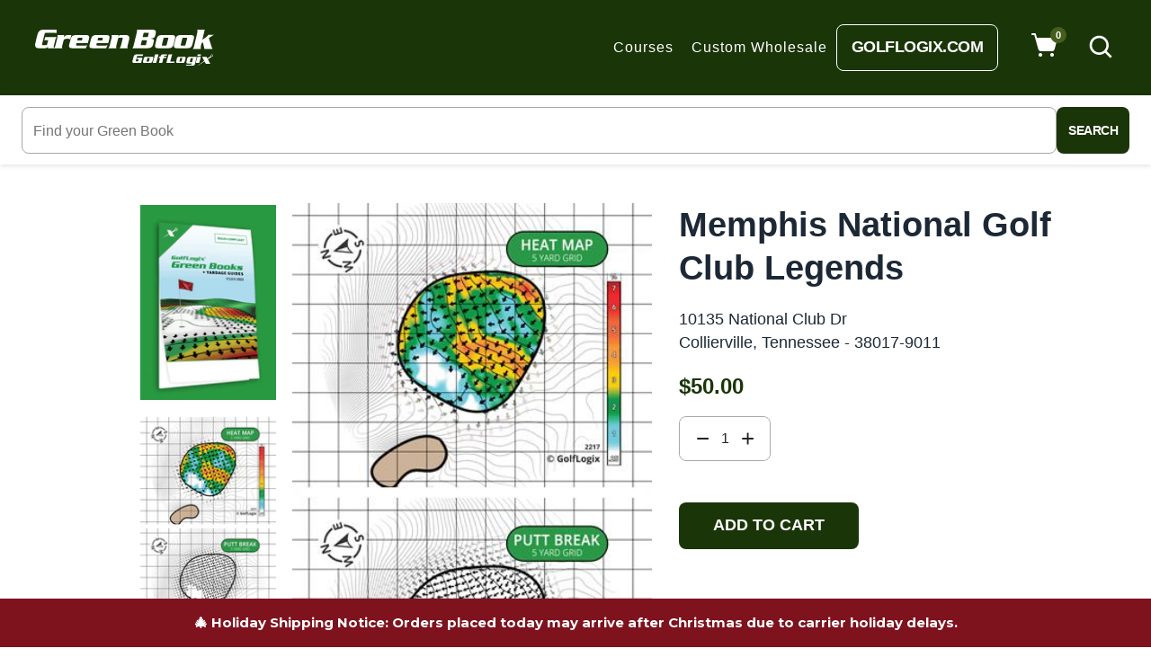

--- FILE ---
content_type: text/html; charset=utf-8
request_url: https://greenbooks.com/products/2217
body_size: 43355
content:
<!doctype html>
<!--[if IE 9]> <html class="ie9 no-js" lang="en"> <![endif]-->
<!--[if (gt IE 9)|!(IE)]><!-->
<html class="no-js" lang="en">
<!--<![endif]-->
<head>
<meta name="google-site-verification" content="ucwMNQLcxJvhgR-LxMCkF83GdsqQlyOlPT36FqMnqXw" />
  <link rel="stylesheet" href="https://obscure-escarpment-2240.herokuapp.com/stylesheets/bcpo-front.css">
  <script>var bcpo_product={"id":4896358137991,"title":"Memphis National Golf Club Legends","handle":"2217","description":"\u003cp\u003e10135 National Club Dr\u003cbr\u003e\nCollierville, Tennessee - 38017-9011\u003c\/p\u003e","published_at":"2020-04-18T03:20:25-07:00","created_at":"2020-04-18T03:20:25-07:00","vendor":"Memphis National Golf Club","type":"18 Holes","tags":["Collierville","Tennessee","US","v5"],"price":5000,"price_min":5000,"price_max":5000,"available":true,"price_varies":false,"compare_at_price":null,"compare_at_price_min":0,"compare_at_price_max":0,"compare_at_price_varies":false,"variants":[{"id":33834485874823,"title":"Default Title","option1":"Default Title","option2":null,"option3":null,"sku":"SKU 2217","requires_shipping":true,"taxable":true,"featured_image":null,"available":true,"name":"Memphis National Golf Club Legends","public_title":null,"options":["Default Title"],"price":5000,"weight":48,"compare_at_price":null,"inventory_management":null,"barcode":"","requires_selling_plan":false,"selling_plan_allocations":[],"quantity_rule":{"min":1,"max":null,"increment":1}}],"images":["\/\/greenbooks.com\/cdn\/shop\/products\/GLX_Green-Book_Cover-Green_f20f1a51-8124-4a0d-a77c-26ed50fe9d88.png?v=1676370107","\/\/greenbooks.com\/cdn\/shop\/files\/2217_Preview2.jpeg?v=1684798274"],"featured_image":"\/\/greenbooks.com\/cdn\/shop\/products\/GLX_Green-Book_Cover-Green_f20f1a51-8124-4a0d-a77c-26ed50fe9d88.png?v=1676370107","options":["Title"],"media":[{"alt":null,"id":28074546823324,"position":1,"preview_image":{"aspect_ratio":0.696,"height":1080,"width":752,"src":"\/\/greenbooks.com\/cdn\/shop\/products\/GLX_Green-Book_Cover-Green_f20f1a51-8124-4a0d-a77c-26ed50fe9d88.png?v=1676370107"},"aspect_ratio":0.696,"height":1080,"media_type":"image","src":"\/\/greenbooks.com\/cdn\/shop\/products\/GLX_Green-Book_Cover-Green_f20f1a51-8124-4a0d-a77c-26ed50fe9d88.png?v=1676370107","width":752},{"alt":null,"id":28483594649756,"position":2,"preview_image":{"aspect_ratio":0.621,"height":552,"width":343,"src":"\/\/greenbooks.com\/cdn\/shop\/files\/2217_Preview2.jpeg?v=1684798274"},"aspect_ratio":0.621,"height":552,"media_type":"image","src":"\/\/greenbooks.com\/cdn\/shop\/files\/2217_Preview2.jpeg?v=1684798274","width":343}],"requires_selling_plan":false,"selling_plan_groups":[],"content":"\u003cp\u003e10135 National Club Dr\u003cbr\u003e\nCollierville, Tennessee - 38017-9011\u003c\/p\u003e"};  var bcpo_settings={"fallback":"default","auto_select":"on","load_main_image":"on","replaceImage":"on","border_style":"round","tooltips":"show","sold_out_style":"transparent","theme":"light","jumbo_colors":"medium","jumbo_images":"on","circle_swatches":"","inventory_style":"amazon","override_ajax":"on","add_price_addons":"on","theme2":"off","money_format2":"${{amount}} USD","money_format_without_currency":"${{amount}}","show_currency":"off","global_auto_image_options":"","global_color_options":"","global_colors":[{"key":"","value":"ecf42f"}],"shop_currency":"USD"};var inventory_quantity = [];inventory_quantity.push(-16);if(bcpo_product) { for (var i = 0; i < bcpo_product.variants.length; i += 1) { bcpo_product.variants[i].inventory_quantity = inventory_quantity[i]; }}window.bcpo = window.bcpo || {}; bcpo.cart = {"note":null,"attributes":{},"original_total_price":0,"total_price":0,"total_discount":0,"total_weight":0.0,"item_count":0,"items":[],"requires_shipping":false,"currency":"USD","items_subtotal_price":0,"cart_level_discount_applications":[],"checkout_charge_amount":0}; bcpo.ogFormData = FormData;</script>
  <meta charset="utf-8">
  <meta http-equiv="X-UA-Compatible" content="IE=edge,chrome=1">
  <meta name="google-site-verification" content="Mb7sGjidA0-Vp2J9nBzCeDoGWaecpXRKMAUGBwtlwZ8" />
  <meta name="viewport" content="width=device-width,initial-scale=1,minimum-scale=1.0,maximum-scale=1.0,user-scalable=no">
  <meta name="theme-color" content="#000000">
  <link rel="canonical" href="https://greenbooks.com/products/2217">

  
    <link rel="shortcut icon" href="//greenbooks.com/cdn/shop/files/gm_32x32.png?v=1613717533" type="image/png">
  

  
  <title>
    Memphis National Golf Club Legends
    
    
    
      &ndash; GolfLogix Green Books
    
  </title>

  
    <meta name="description" content="10135 National Club Dr Collierville, Tennessee - 38017-9011">
  
  <!-- /snippets/social-meta-tags.liquid -->




<meta property="og:site_name" content="GolfLogix Green Books">
<meta property="og:url" content="https://greenbooks.com/products/2217">
<meta property="og:title" content="Memphis National Golf Club Legends">
<meta property="og:type" content="product">
<meta property="og:description" content="10135 National Club Dr Collierville, Tennessee - 38017-9011">

  <meta property="og:price:amount" content="50.00">
  <meta property="og:price:currency" content="USD">

<meta property="og:image" content="http://greenbooks.com/cdn/shop/products/GLX_Green-Book_Cover-Green_f20f1a51-8124-4a0d-a77c-26ed50fe9d88_1200x1200.png?v=1676370107"><meta property="og:image" content="http://greenbooks.com/cdn/shop/files/2217_Preview2_1200x1200.jpeg?v=1684798274">
<meta property="og:image:secure_url" content="https://greenbooks.com/cdn/shop/products/GLX_Green-Book_Cover-Green_f20f1a51-8124-4a0d-a77c-26ed50fe9d88_1200x1200.png?v=1676370107"><meta property="og:image:secure_url" content="https://greenbooks.com/cdn/shop/files/2217_Preview2_1200x1200.jpeg?v=1684798274">


  <meta name="twitter:site" content="@#">

<meta name="twitter:card" content="summary_large_image">
<meta name="twitter:title" content="Memphis National Golf Club Legends">
<meta name="twitter:description" content="10135 National Club Dr Collierville, Tennessee - 38017-9011">

  

  <link href="//fonts.googleapis.com/css?family=Open+Sans:300,400,500,600,700,800,900" rel="stylesheet" type="text/css" media="all" />



  <link href="//fonts.googleapis.com/css?family=Open+Sans:300,400,500,600,700,800,900" rel="stylesheet" type="text/css" media="all" />


  

  <link rel="stylesheet" href="https://cdnjs.cloudflare.com/ajax/libs/material-design-iconic-font/2.2.0/css/material-design-iconic-font.min.css">
<link rel="stylesheet" href="https://fonts.googleapis.com/icon?family=Material+Icons">
<script src="https://use.fontawesome.com/56001f5fe2.js"></script>


  

<link href="//greenbooks.com/cdn/shop/t/36/assets/bootstrap.min.css?v=121287910720252085271763528758" rel="stylesheet" type="text/css" media="all" />
<link href="//greenbooks.com/cdn/shop/t/36/assets/animate.min.css?v=23672704411935891751763528743" rel="stylesheet" type="text/css" media="all" />
<link href="//greenbooks.com/cdn/shop/t/36/assets/common.scss.css?v=32624361071405580341763528924" rel="stylesheet" type="text/css" media="all" />
<link href="//greenbooks.com/cdn/shop/t/36/assets/owl.carousel.min.css?v=162555186297401405911763528828" rel="stylesheet" type="text/css" media="all" />
<link href="//greenbooks.com/cdn/shop/t/36/assets/owl.theme.default.css?v=128564771863452648171763528829" rel="stylesheet" type="text/css" media="all" />
<link href="//greenbooks.com/cdn/shop/t/36/assets/slick.scss.css?v=134935303406950803891763528924" rel="stylesheet" type="text/css" media="all" />
<link href="//greenbooks.com/cdn/shop/t/36/assets/jquery.mmenu.all.css?v=150430478545731369351763528814" rel="stylesheet" type="text/css" media="all" />
<link href="//greenbooks.com/cdn/shop/t/36/assets/jquery.fancybox.css?v=62795306972241779731763528812" rel="stylesheet" type="text/css" media="all" />
<link href="//greenbooks.com/cdn/shop/t/36/assets/jquery.ui.min.css?v=182456455212238476291763528818" rel="stylesheet" type="text/css" media="all" />
<link href="//greenbooks.com/cdn/shop/t/36/assets/layout.scss.css?v=77329343068418303161763536710" rel="stylesheet" type="text/css" media="all" />
<link href="//greenbooks.com/cdn/shop/t/36/assets/theme.scss.css?v=19057639930272875701763958891" rel="stylesheet" type="text/css" media="all" />

<link href="//greenbooks.com/cdn/shop/t/36/assets/responsive.scss.css?v=158800148036300523761763528924" rel="stylesheet" type="text/css" media="all" />

<link href="//greenbooks.com/cdn/shop/t/36/assets/glx_style.scss.css?v=184286303300708174521763528924" rel="stylesheet" type="text/css" media="all" />

<link href="//greenbooks.com/cdn/shop/t/36/assets/glx_custom_style.scss.css?v=111603181540343972631763528924" rel="stylesheet" type="text/css" media="all" />
  

<script>
  var theme = {
    strings: {
      addToCart: "Add to cart",
      soldOut: "Sold out",
      unavailable: "Unavailable",
      showMore: "Show More",
      showLess: "Show Less",
      addressError: "Error looking up that address",
      addressNoResults: "No results for that address",
      addressQueryLimit: "You have exceeded the Google API usage limit. Consider upgrading to a \u003ca href=\"https:\/\/developers.google.com\/maps\/premium\/usage-limits\"\u003ePremium Plan\u003c\/a\u003e.",
      authError: "There was a problem authenticating your Google Maps account."
    },
    moneyFormat: "${{amount}}",
    moneyFormatnojson: "${{amount}}"
  }
  window.ajaxcart_type = 'pop_up';
  window.file_url = '//greenbooks.com/cdn/shop/files/?23053';
  window.asset_url = '//greenbooks.com/cdn/shop/t/36/assets/?23053';
  window.sidebar_multichoise = true;
  document.documentElement.className = document.documentElement.className.replace('no-js', 'js');
</script>

<!--[if (lte IE 9) ]><script src="//greenbooks.com/cdn/shop/t/36/assets/match-media.min.js?v=22265819453975888031763528825" type="text/javascript"></script><![endif]-->

<script src="//greenbooks.com/cdn/shop/t/36/assets/jquery.2.2.4.min.js?v=105778841822381192391763528811" type="text/javascript"></script>



<!--[if (gt IE 9)|!(IE)]><!--><script src="//greenbooks.com/cdn/shop/t/36/assets/lazysizes.js?v=68441465964607740661763528819" async="async"></script><!--<![endif]-->
<!--[if lte IE 9]><script src="//greenbooks.com/cdn/shop/t/36/assets/lazysizes.min.js?23053"></script><![endif]-->

<script src="//greenbooks.com/cdn/shop/t/36/assets/vendor.js?v=6196443325729383071763528898" defer="defer"></script>

<script src="//greenbooks.com/cdn/shopifycloud/storefront/assets/themes_support/api.jquery-7ab1a3a4.js" type="text/javascript"></script>
<script src="//greenbooks.com/cdn/shopifycloud/storefront/assets/themes_support/option_selection-b017cd28.js" type="text/javascript"></script>
<script src="//greenbooks.com/cdn/shop/t/36/assets/history.js?v=111750485618018635111763528799" type="text/javascript"></script>
<script src="//greenbooks.com/cdn/s/javascripts/currencies.js" type="text/javascript"></script>
<script src="//greenbooks.com/cdn/shop/t/36/assets/jquery.currencies.min.js?v=175057760772006623221763528812" type="text/javascript"></script>


<script src="//greenbooks.com/cdn/shop/t/36/assets/jquery.instafeed.min.js?v=165039831520743585941763528813" defer="defer"></script>
<script src="//greenbooks.com/cdn/shop/t/36/assets/jquery.owl.carousel.min.js?v=103974618963716553261763528815" defer="defer"></script>
<script src="//greenbooks.com/cdn/shop/t/36/assets/jquery.mmenu.all.min.js?v=69800506894114961991763528815" defer="defer"></script>
<script src="//greenbooks.com/cdn/shop/t/36/assets/jquery.sticky-kit.min.js?v=66126413308727956611763528817" defer="defer"></script>
<script src="//greenbooks.com/cdn/shop/t/36/assets/parallax.js?v=77679305127575401571763528847" defer="defer"></script>
<script src="//greenbooks.com/cdn/shop/t/36/assets/handlebars.min.js?v=79044469952368397291763528791" defer="defer"></script>
<!-- /snippets/ajax-cart-template.liquid -->

  <script id="CartTemplate" type="text/template">
  <div class="title_cart">
    <div class="title__cart">Add to Cart</div>
    <div class="sub_cart">The products are added here</div>
  </div>
  
    <form action="/cart" method="post" class="cart ajaxcart">
      <div class="ajaxcart__inner">
        {{#items}}
        <div class="ajaxcart__product" data-line="{{line}}">
            <div class="media">

              <div class="media-body">
                <div class="mb-5">
                  <a class="product-name" href="{{url}}">{{name}}</a>
                </div>
                <div class="price_close">
                  <div class="product-price">
                    {{#if discountsApplied}}
                      <small class="ajaxcart-item__price-strikethrough"><s>{{{originalLinePrice}}}</s></small>
                      <br><span class="money">{{{linePrice}}}</span>
                    {{else}}
                      <span class="money">{{{linePrice}}}</span>
                    {{/if}}
                    <span class="quantity"> x {{itemQty}}</span>
                  </div>
                  <a class="remove-from-cart" rel="nofollow" href="#" title="remove from cart" data-line="{{line}}">
                    <i class="zmdi zmdi-close"></i>
                  </a>
                </div>
              </div>
            </div>
        </div>
        {{/items}}

      </div>
      <div class="ajaxcart__footer">
        <div class="subtotal">
          <label>Total</label>
          <span class="money">{{{totalPrice}}}</span>
        </div>
        {{#if totalCartDiscount}}
        <div class="total d-flex align-items-center">
          <label>Total&nbsp;:</label>
          <span class="money">{{{totalCartDiscount}}}</span>
        </div>
        {{/if}}
        <div class="cart_view">
          <a href="{{ shop.secure_url }}/cart" class="btn btn-primary mr-10">
            View Cart
          </a>
          <button type="submit" class="btn btn-primary cart__checkout" name="checkout">
            Check out
          </button>
        </div>
        
          <div class="additional_checkout_buttons mt-10"><div class="dynamic-checkout__content" id="dynamic-checkout-cart" data-shopify="dynamic-checkout-cart"> <shopify-accelerated-checkout-cart wallet-configs="[{&quot;name&quot;:&quot;paypal&quot;,&quot;wallet_params&quot;:{&quot;shopId&quot;:35617734791,&quot;countryCode&quot;:&quot;US&quot;,&quot;merchantName&quot;:&quot;GolfLogix Green Books&quot;,&quot;phoneRequired&quot;:false,&quot;companyRequired&quot;:false,&quot;shippingType&quot;:&quot;shipping&quot;,&quot;shopifyPaymentsEnabled&quot;:false,&quot;hasManagedSellingPlanState&quot;:false,&quot;requiresBillingAgreement&quot;:false,&quot;merchantId&quot;:&quot;VZTR8FUSX73ZQ&quot;,&quot;sdkUrl&quot;:&quot;https://www.paypal.com/sdk/js?components=buttons\u0026commit=false\u0026currency=USD\u0026locale=en_US\u0026client-id=AfUEYT7nO4BwZQERn9Vym5TbHAG08ptiKa9gm8OARBYgoqiAJIjllRjeIMI4g294KAH1JdTnkzubt1fr\u0026merchant-id=VZTR8FUSX73ZQ\u0026intent=authorize&quot;}}]" access-token="103d8642df1fa8a3d9ccb4de0281aedd" buyer-country="US" buyer-locale="en" buyer-currency="USD" shop-id="35617734791" cart-id="a98a07e0bf828da4a171b47b735f5c93" enabled-flags="[&quot;ae0f5bf6&quot;]" > <div class="wallet-button-wrapper"> <ul class='wallet-cart-grid wallet-cart-grid--skeleton' role="list" data-shopify-buttoncontainer="true"> <li data-testid='grid-cell' class='wallet-cart-button-container'><div class='wallet-cart-button wallet-cart-button__skeleton' role='button' disabled aria-hidden='true'>&nbsp</div></li> </ul> </div> </shopify-accelerated-checkout-cart> <small id="shopify-buyer-consent" class="hidden" aria-hidden="true" data-consent-type="subscription"> One or more of the items in your cart is a recurring or deferred purchase. By continuing, I agree to the <span id="shopify-subscription-policy-button">cancellation policy</span> and authorize you to charge my payment method at the prices, frequency and dates listed on this page until my order is fulfilled or I cancel, if permitted. </small> </div></div>
        
      </div>
    </form>
  
  </script>
  <script id="AjaxQty" type="text/template">
  
    <div class="ajaxcart__qty">
      <button type="button" class="ajaxcart__qty-adjust ajaxcart__qty--minus icon-fallback-text" data-id="{{key}}" data-qty="{{itemMinus}}">
        <span class="icon icon-minus" aria-hidden="true"></span>
        <span class="fallback-text" aria-hidden="true">&minus;</span>
        <span class="visually-hidden">Reduce item quantity by one</span>
      </button>
      <input type="text" class="ajaxcart__qty-num" value="{{itemQty}}" min="0" data-id="{{key}}" aria-label="quantity" pattern="[0-9]*">
      <button type="button" class="ajaxcart__qty-adjust ajaxcart__qty--plus icon-fallback-text" data-id="{{key}}" data-qty="{{itemAdd}}">
        <span class="icon icon-plus" aria-hidden="true"></span>
        <span class="fallback-text" aria-hidden="true">+</span>
        <span class="visually-hidden">Increase item quantity by one</span>
      </button>
    </div>
  
  </script>
  <script id="JsQty" type="text/template">
  
    <div class="js-qty">
      <button type="button" class="js-qty__adjust js-qty__adjust--minus icon-fallback-text" data-id="{{key}}" data-qty="{{itemMinus}}">
        <span class="icon icon-minus" aria-hidden="true"></span>
        <span class="fallback-text" aria-hidden="true">&minus;</span>
        <span class="visually-hidden">Reduce item quantity by one</span>
      </button>
      <input type="text" class="js-qty__num" value="{{itemQty}}" min="1" data-id="{{key}}" aria-label="quantity" pattern="[0-9]*" name="{{inputName}}" id="{{inputId}}">
      <button type="button" class="js-qty__adjust js-qty__adjust--plus icon-fallback-text" data-id="{{key}}" data-qty="{{itemAdd}}">
        <span class="icon icon-plus" aria-hidden="true"></span>
        <span class="fallback-text" aria-hidden="true">+</span>
        <span class="visually-hidden">Increase item quantity by one</span>
      </button>
    </div>
  
  </script>
<script id="ListProductTemplate_type1" type="text/template">
  
  {{#items}}
    <div class="{{classItem}}">
      <div class="item-product item-animate text-center">
        <div class="thumbnail-container{{#if has_multiimage }} has-multiimage{{/if}}">
          <a href="{{url}}">
            <img class="img-fluid product__thumbnail lazyload" src="{{img}}" alt="{{name}}">
            <img class="img-fluid product__thumbnail-second lazyload" src="{{imgsecond}}" alt="{{name}}">
          </a>
          <div class="group-buttons-top">
            
            
            
            <div class="productQuickView mb-10">
              <a class="btn btnProduct btnProductQuickview" href="#" data-handle="{{handle}}" data-toggle="tooltip" data-placement="top" title="Quick view">
                  <i class="fa fa-search"></i>
              </a>
              </div>
            
            
            
            
              <scr{{!}}ipt class="swym-product-view-snippet">
                ['SwymViewProducts', 'SwymWatchProducts', 'SwymProductVariants'].forEach(function(k){
                  if(!window[k]) window[k] = {}; 
                });
                (function(et){
                  var collections = "{{product_type}}";
                  var o={}, empi={{id}}, piu = "{{variants_first_image}}";
                  
                  SwymProductVariants[{{variants_first_id}}] = {
                    empi:empi,epi:{{variants_first_id}},
                    du:"{{url}}",
                    dt:"{{name}}",
                    iu: null || piu,
                    stk: 1,
                    pr: {{price_nofomat}}/100,
                    op: {{compare_at_price_nofomat}}/100, 
                    variants: [{ "Default Title" : {{variants_first_id}} }]
                  };
                  SwymWatchProducts[{{variants_first_id}}] = o[{{variants_first_id}}] = {"id": {{variants_first_id}}, "available": true,"inventory_management": null,"inventory_quantity": 1,"title": "Default Title", "inventory_policy": "deny"};
                  
                  var product_data = {
                    empi:empi, epi:{{variants_first_id}},
                    dt  :"Organic Strawberry Fruits",du:"https://freshmart-vinova.myshopify.com/products/organic-strawberry-fruits-10",
                    ct  :collections,pr:{{price_nofomat}}/100,stk:1,
                    iu  :null || piu,variants:[{ "Default Title" : {{variants_first_id}} }],
                    op:{{compare_at_price_nofomat}}/100 
                  };
                  SwymViewProducts["{{handle}}"] = SwymViewProducts[{{id}}] = product_data;
                  SwymWatchProducts["{{handle}}"] = SwymWatchProducts[{{id}}] = o;
                })();
              </scr{{!}}ipt>
              <div class="productWishList">
                <a href="#" class="btn btnProduct btnProductWishlist swym-button swym-add-to-wishlist-view-product product_{{id}}" data-swaction="addToWishlist" data-product-id="{{id}}" data-toggle="tooltip" data-placement="top"></a>
              </div>
            
            
            
          </div>
          <div class="group-buttons">
            <form class="formAddToCart" action="/cart/add" method="post" enctype="multipart/form-data">
              <input type="hidden" name="id" value="{{variants_first_id}}" />
                {{#if variantmulti }}
                  <a class="btn btnAddToCart" href="{{url}}" data-toggle="tooltip" data-placement="top" title="Select Options">
                    <i class="zmdi zmdi-check"></i>
                    <span class="text-uppercase">Select Options</span>
                  </a>
                {{else}}
                  <button class="btn btnAddToCart" type="submit" value="Submit" data-handle="{{handle}}" data-toggle="tooltip" data-placement="top" title="Add to cart">
                    <i class="nov-icon-cart"></i>
                    <span class="text-uppercase"> Add to cart</span>
                  </button>
                {{/if}}
            </form>
          </div>
        </div>
        <div class="product__info pt-15">
          <div class="product__title"><a href="{{url}}">{{name}}</a></div>
          
            
          
          <div class="product__review  mb-10">
            <div class="rating"><span class="shopify-product-reviews-badge" data-id="{{id}}"></span></div>
          </div>
          
            
          
          <div class="product__price">
            <span class="product-price__price"><span class="money">{{price}}</span></span>
          </div>
        </div>
      </div>
    </div>
  {{/items}}
  
</script>
<script id="ListProductTemplate_type2" type="text/template">
  
  {{#items}}
    <div class="{{classItem}}">
      <div class="item-product item-animate type_2">
        <div class="thumbnail-container">
          <a href="{{url}}">
            <img class="img-fluid product__thumbnail lazyload" src="{{img}}" alt="{{name}}">
            <img class="img-fluid product__thumbnail-second lazyload" src="{{imgsecond}}" alt="{{name}}">
          </a>
        </div>

        <div class="product__info">
          <div class="product-group text-center">
            <div class="product__title">
              <a href="{{url}}">{{name}}</a>
            </div>
            
            
            
            <div class="product__review">
              <div class="rating"><span class="shopify-product-reviews-badge" data-id="{{id}}"></span></div>
            </div>
            
            
            
            <div class="product__price">
              <span class="product-price__price"><span class="money">{{price}}</span></span>
            </div>
          </div>
          <div class="group-buttons d-flex justify-content-center">
            
            
            
            <scr{{!}}ipt class="swym-product-view-snippet">
              ['SwymViewProducts', 'SwymWatchProducts', 'SwymProductVariants'].forEach(function(k){
                if(!window[k]) window[k] = {};
              });
              (function(et){
                var collections = "{{product_type}}";
                var o={}, empi={{id}}, piu = "{{variants_first_image}}";
                
                SwymProductVariants[{{variants_first_id}}] = {
                  empi:empi,epi:{{variants_first_id}},
                  du:"{{url}}",
                  dt:"{{name}}",
                  iu: null || piu,
                  stk: 1,
                  pr: {{price_nofomat}}/100,
                  op: {{compare_at_price_nofomat}}/100, 
                  variants: [{ "Default Title" : {{variants_first_id}} }]
                };
                SwymWatchProducts[{{variants_first_id}}] = o[{{variants_first_id}}] = {"id": {{variants_first_id}}, "available": true,"inventory_management": null,"inventory_quantity": 1,"title": "Default Title", "inventory_policy": "deny"};
                
                var product_data = {
                  empi:empi, epi:{{variants_first_id}},
                  dt  :"Organic Strawberry Fruits",du:"https://freshmart-vinova.myshopify.com/products/organic-strawberry-fruits-10",
                  ct  :collections,pr:{{price_nofomat}}/100,stk:1,
                  iu  :null || piu,variants:[{ "Default Title" : {{variants_first_id}} }],
                  op:{{compare_at_price_nofomat}}/100 
                };
                SwymViewProducts["{{handle}}"] = SwymViewProducts[{{id}}] = product_data;
                SwymWatchProducts["{{handle}}"] = SwymWatchProducts[{{id}}] = o;
              })();
            </scr{{!}}ipt>
            <div class="productWishList">
              <a href="#" class="btn btnProduct btnProductWishlist swym-button swym-add-to-wishlist-view-product product_{{id}}" data-swaction="addToWishlist" data-product-id="{{id}}" data-toggle="tooltip" data-placement="top"></a>
            </div>
            
            
            
              <form class="formAddToCart" action="/cart/add" method="post" enctype="multipart/form-data">
                <input type="hidden" name="id" value="{{variants_first_id}}" />
                  {{#if variantmulti }}
                    <a class="btn btnAddToCart" href="{{url}}" data-toggle="tooltip" data-placement="top" title="Select Options">
                      <i class="zmdi zmdi-check"></i>
                      <span>Select Options</span>
                    </a>
                  {{else}}
                    <button class="btn btnAddToCart" type="submit" value="Submit" data-handle="{{handle}}" data-toggle="tooltip" data-placement="top" title="Add to cart">
                      <i class="zmdi zmdi-shopping-cart"></i>
                      <span>Add to cart</span>
                    </button>
                  {{/if}}
              </form>
            
            
            
              <div class="productQuickView d-md-block">
                <a class="btn btnProduct btnProductQuickview" href="#" data-handle="{{handle}}" data-toggle="tooltip" data-placement="top" title="Quick view">
                    <i class="zmdi zmdi-search"></i>
                </a>
              </div>
            
            
            
          </div>
        </div>
      </div>
    </div>
  {{/items}}
  
</script>
<script src="//greenbooks.com/cdn/shop/t/36/assets/ajax-cart.js?v=31277750125271964321763528924" ></script>
<script>
  jQuery(function($) {
    ajaxCart.init({
      formSelector: '.formAddToCart',
      cartContainer: '#cart-info',
      addToCartSelector: '.btnAddToCart',
      cartCountSelector: '#CartCount',
      cartCostSelector: '#CartCost',
      moneyFormat: "${{amount}}"
    });
  });

  jQuery('body').on('afterCartLoad.ajaxCart', function(evt, cart) {
    //timber.RightDrawer.open();
  });
</script>


<script src="//greenbooks.com/cdn/shop/t/36/assets/jquery.photoswipe.min.js?v=86580108758584113531763528817" defer="defer"></script>
<script src="//greenbooks.com/cdn/shop/t/36/assets/jquery.photoswipe-ui-default.min.js?v=1107016311430296291763528816" defer="defer"></script>
<script src="//greenbooks.com/cdn/shop/t/36/assets/jquery.elevatezoom.js?v=123299089282303306721763528812" defer="defer"></script>


<script src="//greenbooks.com/cdn/shop/t/36/assets/jquery.countdown.js?v=120216172512754458201763528811" defer="defer"></script>
<script src="//greenbooks.com/cdn/shop/t/36/assets/theme.js?v=73310286864183649591763528893" defer="defer"></script>
<script src="//greenbooks.com/cdn/shop/t/36/assets/global.js?v=121218636930015080081763528924" defer="defer"></script>
<script src="//greenbooks.com/cdn/shop/t/36/assets/custom.js?v=59866496726239417351763528766" defer="defer"></script>
<script src="//greenbooks.com/cdn/shop/t/36/assets/jquery.lazy.min.js?v=78067912227757526381763528814" defer="defer"></script>
<script src="//greenbooks.com/cdn/shop/t/36/assets/wow.min.js?v=2785051268888898891763528900" defer="defer"></script>
  <script>(function(w,d,t,r,u){var f,n,i;w[u]=w[u]||[],f=function(){var o={ti:"355019882", tm:"shpfy_ui", enableAutoSpaTracking: true};o.q=w[u],w[u]=new UET(o),w[u].push("pageLoad")},n=d.createElement(t),n.src=r,n.async=1,n.onload=n.onreadystatechange=function(){var s=this.readyState;s&&s!=="loaded"&&s!=="complete"||(f(),n.onload=n.onreadystatechange=null)},i=d.getElementsByTagName(t)[0],i.parentNode.insertBefore(n,i)})(window,document,"script","//bat.bing.com/bat.js","uetq");</script>
  <script>window.performance && window.performance.mark && window.performance.mark('shopify.content_for_header.start');</script><meta name="facebook-domain-verification" content="xxmwt4tw7ukj9o4l9wm7yk4xa1dc05">
<meta name="google-site-verification" content="dWJNqUaUNVKQJvZ3L2rk02lR_GRu7b9I5XfYQ9iD7pM">
<meta name="google-site-verification" content="s6HOpS6ToX2a9Fl4SF0-bu8tAW_A7DCh0r-8IcAANes">
<meta name="google-site-verification" content="MjxJVoPt6b0tqwpNNmdCftqESFN8SfUq3E4ijSkYP44">
<meta name="google-site-verification" content="MBe0FG_5TplFi0W5KoTW82pA4U7hH_lzyAK1iQOoX-g">
<meta id="shopify-digital-wallet" name="shopify-digital-wallet" content="/35617734791/digital_wallets/dialog">
<meta name="shopify-checkout-api-token" content="103d8642df1fa8a3d9ccb4de0281aedd">
<meta id="in-context-paypal-metadata" data-shop-id="35617734791" data-venmo-supported="true" data-environment="production" data-locale="en_US" data-paypal-v4="true" data-currency="USD">
<link rel="alternate" type="application/json+oembed" href="https://greenbooks.com/products/2217.oembed">
<script async="async" src="/checkouts/internal/preloads.js?locale=en-US"></script>
<script id="shopify-features" type="application/json">{"accessToken":"103d8642df1fa8a3d9ccb4de0281aedd","betas":["rich-media-storefront-analytics"],"domain":"greenbooks.com","predictiveSearch":true,"shopId":35617734791,"locale":"en"}</script>
<script>var Shopify = Shopify || {};
Shopify.shop = "golflogix-green-books.myshopify.com";
Shopify.locale = "en";
Shopify.currency = {"active":"USD","rate":"1.0"};
Shopify.country = "US";
Shopify.theme = {"name":"Mixture-vinova-home With Bold Upsell","id":148047364252,"schema_name":"Vinova Sonata","schema_version":"1.0.0","theme_store_id":null,"role":"main"};
Shopify.theme.handle = "null";
Shopify.theme.style = {"id":null,"handle":null};
Shopify.cdnHost = "greenbooks.com/cdn";
Shopify.routes = Shopify.routes || {};
Shopify.routes.root = "/";</script>
<script type="module">!function(o){(o.Shopify=o.Shopify||{}).modules=!0}(window);</script>
<script>!function(o){function n(){var o=[];function n(){o.push(Array.prototype.slice.apply(arguments))}return n.q=o,n}var t=o.Shopify=o.Shopify||{};t.loadFeatures=n(),t.autoloadFeatures=n()}(window);</script>
<script id="shop-js-analytics" type="application/json">{"pageType":"product"}</script>
<script defer="defer" async type="module" src="//greenbooks.com/cdn/shopifycloud/shop-js/modules/v2/client.init-shop-cart-sync_DtuiiIyl.en.esm.js"></script>
<script defer="defer" async type="module" src="//greenbooks.com/cdn/shopifycloud/shop-js/modules/v2/chunk.common_CUHEfi5Q.esm.js"></script>
<script type="module">
  await import("//greenbooks.com/cdn/shopifycloud/shop-js/modules/v2/client.init-shop-cart-sync_DtuiiIyl.en.esm.js");
await import("//greenbooks.com/cdn/shopifycloud/shop-js/modules/v2/chunk.common_CUHEfi5Q.esm.js");

  window.Shopify.SignInWithShop?.initShopCartSync?.({"fedCMEnabled":true,"windoidEnabled":true});

</script>
<script>(function() {
  var isLoaded = false;
  function asyncLoad() {
    if (isLoaded) return;
    isLoaded = true;
    var urls = ["https:\/\/static.klaviyo.com\/onsite\/js\/klaviyo.js?company_id=Xey5Yt\u0026shop=golflogix-green-books.myshopify.com","https:\/\/static.klaviyo.com\/onsite\/js\/klaviyo.js?company_id=Xey5Yt\u0026shop=golflogix-green-books.myshopify.com","https:\/\/str.rise-ai.com\/?shop=golflogix-green-books.myshopify.com","https:\/\/strn.rise-ai.com\/?shop=golflogix-green-books.myshopify.com","https:\/\/sales-pop.carecart.io\/lib\/salesnotifier.js?shop=golflogix-green-books.myshopify.com","https:\/\/upsells.boldapps.net\/v2_ui\/js\/UpsellTracker.js?shop=golflogix-green-books.myshopify.com","https:\/\/upsells.boldapps.net\/v2_ui\/js\/upsell.js?shop=golflogix-green-books.myshopify.com","https:\/\/d33a6lvgbd0fej.cloudfront.net\/script_tag\/secomapp.scripttag.js?shop=golflogix-green-books.myshopify.com","https:\/\/cdn-bundler.nice-team.net\/app\/js\/bundler.js?shop=golflogix-green-books.myshopify.com"];
    for (var i = 0; i < urls.length; i++) {
      var s = document.createElement('script');
      s.type = 'text/javascript';
      s.async = true;
      s.src = urls[i];
      var x = document.getElementsByTagName('script')[0];
      x.parentNode.insertBefore(s, x);
    }
  };
  if(window.attachEvent) {
    window.attachEvent('onload', asyncLoad);
  } else {
    window.addEventListener('load', asyncLoad, false);
  }
})();</script>
<script id="__st">var __st={"a":35617734791,"offset":-25200,"reqid":"1c4486f7-84d4-4be4-896f-183ea8d7aaa8-1766954486","pageurl":"greenbooks.com\/products\/2217","u":"616aa9d225fa","p":"product","rtyp":"product","rid":4896358137991};</script>
<script>window.ShopifyPaypalV4VisibilityTracking = true;</script>
<script id="captcha-bootstrap">!function(){'use strict';const t='contact',e='account',n='new_comment',o=[[t,t],['blogs',n],['comments',n],[t,'customer']],c=[[e,'customer_login'],[e,'guest_login'],[e,'recover_customer_password'],[e,'create_customer']],r=t=>t.map((([t,e])=>`form[action*='/${t}']:not([data-nocaptcha='true']) input[name='form_type'][value='${e}']`)).join(','),a=t=>()=>t?[...document.querySelectorAll(t)].map((t=>t.form)):[];function s(){const t=[...o],e=r(t);return a(e)}const i='password',u='form_key',d=['recaptcha-v3-token','g-recaptcha-response','h-captcha-response',i],f=()=>{try{return window.sessionStorage}catch{return}},m='__shopify_v',_=t=>t.elements[u];function p(t,e,n=!1){try{const o=window.sessionStorage,c=JSON.parse(o.getItem(e)),{data:r}=function(t){const{data:e,action:n}=t;return t[m]||n?{data:e,action:n}:{data:t,action:n}}(c);for(const[e,n]of Object.entries(r))t.elements[e]&&(t.elements[e].value=n);n&&o.removeItem(e)}catch(o){console.error('form repopulation failed',{error:o})}}const l='form_type',E='cptcha';function T(t){t.dataset[E]=!0}const w=window,h=w.document,L='Shopify',v='ce_forms',y='captcha';let A=!1;((t,e)=>{const n=(g='f06e6c50-85a8-45c8-87d0-21a2b65856fe',I='https://cdn.shopify.com/shopifycloud/storefront-forms-hcaptcha/ce_storefront_forms_captcha_hcaptcha.v1.5.2.iife.js',D={infoText:'Protected by hCaptcha',privacyText:'Privacy',termsText:'Terms'},(t,e,n)=>{const o=w[L][v],c=o.bindForm;if(c)return c(t,g,e,D).then(n);var r;o.q.push([[t,g,e,D],n]),r=I,A||(h.body.append(Object.assign(h.createElement('script'),{id:'captcha-provider',async:!0,src:r})),A=!0)});var g,I,D;w[L]=w[L]||{},w[L][v]=w[L][v]||{},w[L][v].q=[],w[L][y]=w[L][y]||{},w[L][y].protect=function(t,e){n(t,void 0,e),T(t)},Object.freeze(w[L][y]),function(t,e,n,w,h,L){const[v,y,A,g]=function(t,e,n){const i=e?o:[],u=t?c:[],d=[...i,...u],f=r(d),m=r(i),_=r(d.filter((([t,e])=>n.includes(e))));return[a(f),a(m),a(_),s()]}(w,h,L),I=t=>{const e=t.target;return e instanceof HTMLFormElement?e:e&&e.form},D=t=>v().includes(t);t.addEventListener('submit',(t=>{const e=I(t);if(!e)return;const n=D(e)&&!e.dataset.hcaptchaBound&&!e.dataset.recaptchaBound,o=_(e),c=g().includes(e)&&(!o||!o.value);(n||c)&&t.preventDefault(),c&&!n&&(function(t){try{if(!f())return;!function(t){const e=f();if(!e)return;const n=_(t);if(!n)return;const o=n.value;o&&e.removeItem(o)}(t);const e=Array.from(Array(32),(()=>Math.random().toString(36)[2])).join('');!function(t,e){_(t)||t.append(Object.assign(document.createElement('input'),{type:'hidden',name:u})),t.elements[u].value=e}(t,e),function(t,e){const n=f();if(!n)return;const o=[...t.querySelectorAll(`input[type='${i}']`)].map((({name:t})=>t)),c=[...d,...o],r={};for(const[a,s]of new FormData(t).entries())c.includes(a)||(r[a]=s);n.setItem(e,JSON.stringify({[m]:1,action:t.action,data:r}))}(t,e)}catch(e){console.error('failed to persist form',e)}}(e),e.submit())}));const S=(t,e)=>{t&&!t.dataset[E]&&(n(t,e.some((e=>e===t))),T(t))};for(const o of['focusin','change'])t.addEventListener(o,(t=>{const e=I(t);D(e)&&S(e,y())}));const B=e.get('form_key'),M=e.get(l),P=B&&M;t.addEventListener('DOMContentLoaded',(()=>{const t=y();if(P)for(const e of t)e.elements[l].value===M&&p(e,B);[...new Set([...A(),...v().filter((t=>'true'===t.dataset.shopifyCaptcha))])].forEach((e=>S(e,t)))}))}(h,new URLSearchParams(w.location.search),n,t,e,['guest_login'])})(!0,!0)}();</script>
<script integrity="sha256-4kQ18oKyAcykRKYeNunJcIwy7WH5gtpwJnB7kiuLZ1E=" data-source-attribution="shopify.loadfeatures" defer="defer" src="//greenbooks.com/cdn/shopifycloud/storefront/assets/storefront/load_feature-a0a9edcb.js" crossorigin="anonymous"></script>
<script data-source-attribution="shopify.dynamic_checkout.dynamic.init">var Shopify=Shopify||{};Shopify.PaymentButton=Shopify.PaymentButton||{isStorefrontPortableWallets:!0,init:function(){window.Shopify.PaymentButton.init=function(){};var t=document.createElement("script");t.src="https://greenbooks.com/cdn/shopifycloud/portable-wallets/latest/portable-wallets.en.js",t.type="module",document.head.appendChild(t)}};
</script>
<script data-source-attribution="shopify.dynamic_checkout.buyer_consent">
  function portableWalletsHideBuyerConsent(e){var t=document.getElementById("shopify-buyer-consent"),n=document.getElementById("shopify-subscription-policy-button");t&&n&&(t.classList.add("hidden"),t.setAttribute("aria-hidden","true"),n.removeEventListener("click",e))}function portableWalletsShowBuyerConsent(e){var t=document.getElementById("shopify-buyer-consent"),n=document.getElementById("shopify-subscription-policy-button");t&&n&&(t.classList.remove("hidden"),t.removeAttribute("aria-hidden"),n.addEventListener("click",e))}window.Shopify?.PaymentButton&&(window.Shopify.PaymentButton.hideBuyerConsent=portableWalletsHideBuyerConsent,window.Shopify.PaymentButton.showBuyerConsent=portableWalletsShowBuyerConsent);
</script>
<script>
  function portableWalletsCleanup(e){e&&e.src&&console.error("Failed to load portable wallets script "+e.src);var t=document.querySelectorAll("shopify-accelerated-checkout .shopify-payment-button__skeleton, shopify-accelerated-checkout-cart .wallet-cart-button__skeleton"),e=document.getElementById("shopify-buyer-consent");for(let e=0;e<t.length;e++)t[e].remove();e&&e.remove()}function portableWalletsNotLoadedAsModule(e){e instanceof ErrorEvent&&"string"==typeof e.message&&e.message.includes("import.meta")&&"string"==typeof e.filename&&e.filename.includes("portable-wallets")&&(window.removeEventListener("error",portableWalletsNotLoadedAsModule),window.Shopify.PaymentButton.failedToLoad=e,"loading"===document.readyState?document.addEventListener("DOMContentLoaded",window.Shopify.PaymentButton.init):window.Shopify.PaymentButton.init())}window.addEventListener("error",portableWalletsNotLoadedAsModule);
</script>

<script type="module" src="https://greenbooks.com/cdn/shopifycloud/portable-wallets/latest/portable-wallets.en.js" onError="portableWalletsCleanup(this)" crossorigin="anonymous"></script>
<script nomodule>
  document.addEventListener("DOMContentLoaded", portableWalletsCleanup);
</script>

<link id="shopify-accelerated-checkout-styles" rel="stylesheet" media="screen" href="https://greenbooks.com/cdn/shopifycloud/portable-wallets/latest/accelerated-checkout-backwards-compat.css" crossorigin="anonymous">
<style id="shopify-accelerated-checkout-cart">
        #shopify-buyer-consent {
  margin-top: 1em;
  display: inline-block;
  width: 100%;
}

#shopify-buyer-consent.hidden {
  display: none;
}

#shopify-subscription-policy-button {
  background: none;
  border: none;
  padding: 0;
  text-decoration: underline;
  font-size: inherit;
  cursor: pointer;
}

#shopify-subscription-policy-button::before {
  box-shadow: none;
}

      </style>

<script>window.performance && window.performance.mark && window.performance.mark('shopify.content_for_header.end');</script>
  <script id="vopo-head">(function () { if (((document.documentElement.innerHTML.includes('asyncLoad') && !document.documentElement.innerHTML.includes('\/obscure' + '-escarpment-2240')) || (window.bcpo && bcpo.disabled)) && !window.location.href.match(/[&?]yesbcpo/)) return; var script = document.createElement('script'); script.src = "https://obscure-escarpment-2240.herokuapp.com/js/best_custom_product_options.js?shop=golflogix-green-books.myshopify.com"; var vopoHead = document.getElementById('vopo-head'); vopoHead.parentNode.insertBefore(script, vopoHead); })();</script>
<script>
    window.BOLD = window.BOLD || {};
        window.BOLD.options = window.BOLD.options || {};
        window.BOLD.options.settings = window.BOLD.options.settings || {};
        window.BOLD.options.settings.v1_variant_mode = window.BOLD.options.settings.v1_variant_mode || true;
        window.BOLD.options.settings.hybrid_fix_auto_insert_inputs =
        window.BOLD.options.settings.hybrid_fix_auto_insert_inputs || true;
</script>


<script>window.BOLD = window.BOLD || {};
    window.BOLD.common = window.BOLD.common || {};
    window.BOLD.common.Shopify = window.BOLD.common.Shopify || {};
    window.BOLD.common.Shopify.shop = {
      domain: 'greenbooks.com',
      permanent_domain: 'golflogix-green-books.myshopify.com',
      url: 'https://greenbooks.com',
      secure_url: 'https://greenbooks.com',
      money_format: "${{amount}}",
      currency: "USD"
    };
    window.BOLD.common.Shopify.customer = {
      id: null,
      tags: null,
    };
    window.BOLD.common.Shopify.cart = {"note":null,"attributes":{},"original_total_price":0,"total_price":0,"total_discount":0,"total_weight":0.0,"item_count":0,"items":[],"requires_shipping":false,"currency":"USD","items_subtotal_price":0,"cart_level_discount_applications":[],"checkout_charge_amount":0};
    window.BOLD.common.template = 'product';window.BOLD.common.Shopify.formatMoney = function(money, format) {
        function n(t, e) {
            return "undefined" == typeof t ? e : t
        }
        function r(t, e, r, i) {
            if (e = n(e, 2),
                r = n(r, ","),
                i = n(i, "."),
            isNaN(t) || null == t)
                return 0;
            t = (t / 100).toFixed(e);
            var o = t.split(".")
                , a = o[0].replace(/(\d)(?=(\d\d\d)+(?!\d))/g, "$1" + r)
                , s = o[1] ? i + o[1] : "";
            return a + s
        }
        "string" == typeof money && (money = money.replace(".", ""));
        var i = ""
            , o = /\{\{\s*(\w+)\s*\}\}/
            , a = format || window.BOLD.common.Shopify.shop.money_format || window.Shopify.money_format || "$ {{ amount }}";
        switch (a.match(o)[1]) {
            case "amount":
                i = r(money, 2, ",", ".");
                break;
            case "amount_no_decimals":
                i = r(money, 0, ",", ".");
                break;
            case "amount_with_comma_separator":
                i = r(money, 2, ".", ",");
                break;
            case "amount_no_decimals_with_comma_separator":
                i = r(money, 0, ".", ",");
                break;
            case "amount_with_space_separator":
                i = r(money, 2, " ", ",");
                break;
            case "amount_no_decimals_with_space_separator":
                i = r(money, 0, " ", ",");
                break;
            case "amount_with_apostrophe_separator":
                i = r(money, 2, "'", ".");
                break;
        }
        return a.replace(o, i);
    };
    window.BOLD.common.Shopify.saveProduct = function (handle, product) {
      if (typeof handle === 'string' && typeof window.BOLD.common.Shopify.products[handle] === 'undefined') {
        if (typeof product === 'number') {
          window.BOLD.common.Shopify.handles[product] = handle;
          product = { id: product };
        }
        window.BOLD.common.Shopify.products[handle] = product;
      }
    };
    window.BOLD.common.Shopify.saveVariant = function (variant_id, variant) {
      if (typeof variant_id === 'number' && typeof window.BOLD.common.Shopify.variants[variant_id] === 'undefined') {
        window.BOLD.common.Shopify.variants[variant_id] = variant;
      }
    };window.BOLD.common.Shopify.products = window.BOLD.common.Shopify.products || {};
    window.BOLD.common.Shopify.variants = window.BOLD.common.Shopify.variants || {};
    window.BOLD.common.Shopify.handles = window.BOLD.common.Shopify.handles || {};window.BOLD.common.Shopify.handle = "2217"
window.BOLD.common.Shopify.saveProduct("2217", 4896358137991);window.BOLD.common.Shopify.saveVariant(33834485874823, { product_id: 4896358137991, product_handle: "2217", price: 5000, group_id: '', csp_metafield: {}});window.BOLD.apps_installed = {"Product Upsell":3} || {};window.BOLD.common.Shopify.metafields = window.BOLD.common.Shopify.metafields || {};window.BOLD.common.Shopify.metafields["bold_rp"] = {};window.BOLD.common.Shopify.metafields["bold_csp_defaults"] = {};window.BOLD.common.cacheParams = window.BOLD.common.cacheParams || {};
</script>

<link href="//greenbooks.com/cdn/shop/t/36/assets/bold-upsell.css?v=152560333743008316341763528756" rel="stylesheet" type="text/css" media="all" />
<link href="//greenbooks.com/cdn/shop/t/36/assets/bold-upsell-custom.css?v=150135899998303055901763528756" rel="stylesheet" type="text/css" media="all" />
<script>
</script><script src="//greenbooks.com/cdn/shop/t/36/assets/glx-course-redirect.js?v=23927280288450010941763528924" ></script>

 <!-- Global site tag (gtag.js) - Google Ads: 1042545773 -->
<script async src="https://www.googletagmanager.com/gtag/js?id=AW-1042545773"></script>
<script>
  window.dataLayer = window.dataLayer || [];
  function gtag(){dataLayer.push(arguments);}
  gtag('js', new Date());

  gtag('config', 'AW-1042545773', {'allow_enhanced_conversions': true});
</script>

   
  <!-- Scroll Animation -->
  <link rel="stylesheet" href="https://cdnjs.cloudflare.com/ajax/libs/slick-carousel/1.8.1/slick.min.css" />
    <link rel="stylesheet" href="https://cdnjs.cloudflare.com/ajax/libs/slick-carousel/1.8.1/slick-theme.min.css" />
  <link rel="stylesheet" href="https://cdn.shopify.com/s/files/1/0356/1773/4791/t/3/assets/main.css?v=9118480330239108418" />
  
<!-- OneTrust Cookies Consent Notice start for greenbooks.com -->
<script src=https://cdn.cookielaw.org/scripttemplates/otSDKStub.js  type="text/javascript" charset="UTF-8" data-domain-script="018fc64a-a65e-7b68-8f40-2515e653112c" ></script>

<script type="text/javascript">

function OptanonWrapper() { }

</script>

<!-- OneTrust Cookies Consent Notice end for greenbooks.com -->  
<!-- Twitter universal website tag code -->
<script>
!function(e,t,n,s,u,a){e.twq||(s=e.twq=function(){s.exe?s.exe.apply(s,arguments):s.queue.push(arguments);
},s.version='1.1',s.queue=[],u=t.createElement(n),u.async=!0,u.src='//static.ads-twitter.com/uwt.js',
a=t.getElementsByTagName(n)[0],a.parentNode.insertBefore(u,a))}(window,document,'script');
// Insert Twitter Pixel ID and Standard Event data below
twq('init','o4cvv');
twq('track','PageView');
</script>
<!-- End Twitter universal website tag code -->
  
  <!-- Hotjar Tracking Code for https://store.golflogix.com/ --> 
  <script>     (function(h,o,t,j,a,r){         h.hj=h.hj||function(){(h.hj.q=h.hj.q||[]).push(arguments)};         
  h._hjSettings={hjid:2549430,hjsv:6};         a=o.getElementsByTagName('head')[0];         
  r=o.createElement('script');r.async=1;         
  r.src=t+h._hjSettings.hjid+j+h._hjSettings.hjsv;         
  a.appendChild(r);     })(window,document,'https://static.hotjar.com/c/hotjar-','.js?sv='); 
  </script>
  
  <!-- Facebook Pixel Code -->

<!-- End Facebook Pixel Code -->
  
<!-- Google Tag Manager -->
<script>(function(w,d,s,l,i){w[l]=w[l]||[];w[l].push({'gtm.start':
new Date().getTime(),event:'gtm.js'});var f=d.getElementsByTagName(s)[0],
j=d.createElement(s),dl=l!='dataLayer'?'&l='+l:'';j.async=true;j.src=
'https://www.googletagmanager.com/gtm.js?id='+i+dl;f.parentNode.insertBefore(j,f);
})(window,document,'script','dataLayer','GTM-MFKGG76');</script>
<!-- End Google Tag Manager --> 


<!-- Hotjar Tracking Code for https://greenbooks.com/ -->
<script>
    (function(h,o,t,j,a,r){
        h.hj=h.hj||function(){(h.hj.q=h.hj.q||[]).push(arguments)};
        h._hjSettings={hjid:3087873,hjsv:6};
        a=o.getElementsByTagName('head')[0];
        r=o.createElement('script');r.async=1;
        r.src=t+h._hjSettings.hjid+j+h._hjSettings.hjsv;
        a.appendChild(r);
    })(window,document,'https://static.hotjar.com/c/hotjar-','.js?sv=');
</script>

<meta name="facebook-domain-verification" content="xyjkobmubn79vl7x17qv6zpz2fhqws" />


<script id="docapp-cart">window.docappCart = {"note":null,"attributes":{},"original_total_price":0,"total_price":0,"total_discount":0,"total_weight":0.0,"item_count":0,"items":[],"requires_shipping":false,"currency":"USD","items_subtotal_price":0,"cart_level_discount_applications":[],"checkout_charge_amount":0}; window.docappCart.currency = "USD"; window.docappCart.shop_currency = "USD";</script>
<script id="docapp-free-item-speedup">
(() => { if (!document.documentElement.innerHTML.includes('\\/shop' + '\\/js' + '\\/free-gift-cart-upsell-pro.min.js') || window.freeGiftCartUpsellProAppLoaded) return; let script = document.createElement('script'); script.src = "https://d2fk970j0emtue.cloudfront.net/shop/js/free-gift-cart-upsell-pro.min.js?shop=golflogix-green-books.myshopify.com"; document.getElementById('docapp-free-item-speedup').after(script); })();
</script>

<script>(() => {const installerKey = 'docapp-discount-auto-install'; const urlParams = new URLSearchParams(window.location.search); if (urlParams.get(installerKey)) {window.sessionStorage.setItem(installerKey, JSON.stringify({integrationId: urlParams.get('docapp-integration-id'), divClass: urlParams.get('docapp-install-class'), check: urlParams.get('docapp-check')}));}})();</script>

<script>(() => {const previewKey = 'docapp-discount-test'; const urlParams = new URLSearchParams(window.location.search); if (urlParams.get(previewKey)) {window.sessionStorage.setItem(previewKey, JSON.stringify({active: true, integrationId: urlParams.get('docapp-discount-inst-test')}));}})();</script>


<!-- BEGIN app block: shopify://apps/eg-auto-add-to-cart/blocks/app-embed/0f7d4f74-1e89-4820-aec4-6564d7e535d2 -->










  
    <script async type="text/javascript" src="https://cdn.506.io/eg/script.js?shop=golflogix-green-books.myshopify.com&v=5"></script>
  


 
  <meta id="easygift-shop" itemid="c2hvcF8kXzE3NjY5NTQ0ODY=" content='{&quot;isInstalled&quot;:true,&quot;installedOn&quot;:&quot;2025-09-05T18:17:03.238Z&quot;,&quot;appVersion&quot;:&quot;3.0&quot;,&quot;subscriptionName&quot;:&quot;Standard&quot;,&quot;cartAnalytics&quot;:true,&quot;freeTrialEndsOn&quot;:null,&quot;settings&quot;:{&quot;reminderBannerStyle&quot;:{&quot;position&quot;:{&quot;horizontal&quot;:&quot;right&quot;,&quot;vertical&quot;:&quot;bottom&quot;},&quot;imageUrl&quot;:null,&quot;closingMode&quot;:&quot;doNotAutoClose&quot;,&quot;cssStyles&quot;:&quot;&quot;,&quot;displayAfter&quot;:5,&quot;headerText&quot;:&quot;&quot;,&quot;primaryColor&quot;:&quot;#000000&quot;,&quot;reshowBannerAfter&quot;:&quot;everyNewSession&quot;,&quot;selfcloseAfter&quot;:5,&quot;showImage&quot;:false,&quot;subHeaderText&quot;:&quot;&quot;},&quot;addedItemIdentifier&quot;:&quot;_Gifted&quot;,&quot;ignoreOtherAppLineItems&quot;:null,&quot;customVariantsInfoLifetimeMins&quot;:1440,&quot;redirectPath&quot;:null,&quot;ignoreNonStandardCartRequests&quot;:false,&quot;bannerStyle&quot;:{&quot;position&quot;:{&quot;horizontal&quot;:&quot;right&quot;,&quot;vertical&quot;:&quot;bottom&quot;},&quot;cssStyles&quot;:null,&quot;primaryColor&quot;:&quot;#000000&quot;},&quot;themePresetId&quot;:&quot;0&quot;,&quot;notificationStyle&quot;:{&quot;position&quot;:{&quot;horizontal&quot;:&quot;center&quot;,&quot;vertical&quot;:&quot;center&quot;},&quot;primaryColor&quot;:&quot;#3A3A3A&quot;,&quot;duration&quot;:&quot;4.0&quot;,&quot;cssStyles&quot;:&quot;#aca-notifications-wrapper {\n  display: block;\n  top: 50%;\n  left: 50%;\n  -webkit-transform: translate(-50%,-50%);\n  -moz-transform: translate(-50%,-50%);\n  -ms-transform: translate(-50%,-50%);\n  -o-transform: translate(-50%,-50%);\n  transform: translate(-50%,-50%);\n  position: fixed;\n  z-index: 99999999;\n  max-height: 100%;\n  overflow: auto;\n}\n.aca-notification-container {\n  display: flex;\n  flex-direction: row;\n  text-align: left;\n  font-size: 16px;\n  margin: 12px;\n  padding: 8px;\n  background-color: #FFFFFF;\n  width: fit-content;\n  box-shadow: rgb(170 170 170) 0px 0px 5px;\n  border-radius: 8px;\n  opacity: 0;\n  transition: opacity 0.4s ease-in-out;\n}\n.aca-notification-container .aca-notification-image {\n  display: flex;\n  align-items: center;\n  justify-content: center;\n  min-height: 60px;\n  min-width: 60px;\n  height: 60px;\n  width: 60px;\n  background-color: #FFFFFF;\n  margin: 8px;\n}\n.aca-notification-image img {\n  display: block;\n  max-width: 100%;\n  max-height: 100%;\n  width: auto;\n  height: auto;\n  border-radius: 6px;\n  box-shadow: rgba(99, 115, 129, 0.29) 0px 0px 4px 1px;\n}\n.aca-notification-container .aca-notification-text {\n  flex-grow: 1;\n  margin: 8px;\n  max-width: 260px;\n}\n.aca-notification-heading {\n  font-size: 24px;\n  margin: 0 0 0.3em 0;\n  line-height: normal;\n  word-break: break-word;\n  line-height: 1.2;\n  max-height: 3.6em;\n  overflow: hidden;\n  color: #3A3A3A;\n}\n.aca-notification-subheading {\n  font-size: 18px;\n  margin: 0;\n  line-height: normal;\n  word-break: break-word;\n  line-height: 1.4;\n  max-height: 5.6em;\n  overflow: hidden;\n  color: #3A3A3A;\n}\n@media screen and (max-width: 450px) {\n  #aca-notifications-wrapper {\n    left: 0;\n    right: 0;\n  }\n  .aca-notification-container {\n    width: auto;\n  }\n.aca-notification-container .aca-notification-text {\n    max-width: none;\n  }\n}&quot;,&quot;hasCustomizations&quot;:false},&quot;fetchCartData&quot;:false,&quot;useLocalStorage&quot;:{&quot;enabled&quot;:false,&quot;expiryMinutes&quot;:null},&quot;popupStyle&quot;:{&quot;primaryColor&quot;:&quot;#3A3A3A&quot;,&quot;secondaryColor&quot;:&quot;#3A3A3A&quot;,&quot;cssStyles&quot;:&quot;#aca-modal {\n  position: fixed;\n  left: 0;\n  top: 0;\n  width: 100%;\n  height: 100%;\n  background: rgba(0, 0, 0, 0.5);\n  z-index: 99999999;\n  overflow-x: hidden;\n  overflow-y: auto;\n  display: block;\n}\n#aca-modal-wrapper {\n  display: flex;\n  align-items: center;\n  width: 80%;\n  height: auto;\n  max-width: 1000px;\n  min-height: calc(100% - 60px);\n  margin: 30px auto;\n}\n#aca-modal-container {\n  position: relative;\n  display: flex;\n  flex-direction: column;\n  align-items: center;\n  justify-content: center;\n  box-shadow: 0 0 1.5rem rgba(17, 17, 17, 0.7);\n  width: 100%;\n  padding: 20px;\n  background-color: #FFFFFF;\n}\n#aca-close-icon-container {\n  position: absolute;\n  top: 12px;\n  right: 12px;\n  width: 25px;\n  display: none;\n}\n#aca-close-icon {\n  stroke: #333333;\n}\n#aca-modal-custom-image-container {\n  background-color: #FFFFFF;\n  margin: 0.5em 0;\n}\n#aca-modal-custom-image-container img {\n  display: block;\n  min-width: 60px;\n  min-height: 60px;\n  max-width: 200px;\n  max-height: 200px;\n  width: auto;\n  height: auto;\n}\n#aca-modal-headline {\n  text-align: center;\n  text-transform: none;\n  letter-spacing: normal;\n  margin: 0.5em 0;\n  font-size: 30px;\n  color: #3A3A3A;\n}\n#aca-modal-subheadline {\n  text-align: center;\n  font-weight: normal;\n  margin: 0 0 0.5em 0;\n  font-size: 20px;\n  color: #3A3A3A;\n}\n#aca-products-container {\n  display: flex;\n  align-items: flex-start;\n  justify-content: center;\n  flex-wrap: wrap;\n  width: 85%;\n}\n#aca-products-container .aca-product {\n  text-align: center;\n  margin: 30px;\n  width: 200px;\n}\n.aca-product-image {\n  display: flex;\n  align-items: center;\n  justify-content: center;\n  width: 100%;\n  height: 200px;\n  background-color: #FFFFFF;\n  margin-bottom: 1em;\n}\n.aca-product-image img {\n  display: block;\n  max-width: 100%;\n  max-height: 100%;\n  width: auto;\n  height: auto;\n}\n.aca-product-name, .aca-subscription-name {\n  color: #333333;\n  line-height: inherit;\n  word-break: break-word;\n  font-size: 16px;\n}\n.aca-product-price {\n  color: #333333;\n  line-height: inherit;\n  font-size: 16px;\n}\n.aca-subscription-label {\n  color: #333333;\n  line-height: inherit;\n  word-break: break-word;\n  font-weight: 600;\n  font-size: 16px;\n}\n.aca-product-dropdown {\n  position: relative;\n  display: flex;\n  align-items: center;\n  cursor: pointer;\n  width: 100%;\n  height: 42px;\n  background-color: #FFFFFF;\n  line-height: inherit;\n  margin-bottom: 1em;\n}\n.aca-product-dropdown .dropdown-icon {\n  position: absolute;\n  right: 8px;\n  height: 12px;\n  width: 12px;\n  fill: #E1E3E4;\n}\n.aca-product-dropdown select::before,\n.aca-product-dropdown select::after {\n  box-sizing: border-box;\n}\nselect.aca-product-dropdown::-ms-expand {\n  display: none;\n}\n.aca-product-dropdown select {\n  box-sizing: border-box;\n  background-color: transparent;\n  border: none;\n  margin: 0;\n  cursor: inherit;\n  line-height: inherit;\n  outline: none;\n  -moz-appearance: none;\n  -webkit-appearance: none;\n  appearance: none;\n  background-image: none;\n  border-top-left-radius: 0;\n  border-top-right-radius: 0;\n  border-bottom-right-radius: 0;\n  border-bottom-left-radius: 0;\n  z-index: 1;\n  width: 100%;\n  height: 100%;\n  cursor: pointer;\n  border: 1px solid #E1E3E4;\n  border-radius: 2px;\n  color: #333333;\n  padding: 0 30px 0 10px;\n  font-size: 15px;\n}\n.aca-product-button {\n  border: none;\n  cursor: pointer;\n  width: 100%;\n  min-height: 42px;\n  word-break: break-word;\n  padding: 8px 14px;\n  background-color: #3A3A3A;\n  text-transform: uppercase;\n  line-height: inherit;\n  border: 1px solid transparent;\n  border-radius: 2px;\n  font-size: 14px;\n  color: #FFFFFF;\n  font-weight: bold;\n  letter-spacing: 1.039px;\n}\n.aca-product-button.aca-product-out-of-stock-button {\n  cursor: default;\n  border: 1px solid #3A3A3A;\n  background-color: #FFFFFF;\n  color: #3A3A3A;\n}\n.aca-button-loader {\n  display: block;\n  border: 3px solid transparent;\n  border-radius: 50%;\n  border-top: 3px solid #FFFFFF;\n  width: 20px;\n  height: 20px;\n  background: transparent;\n  margin: 0 auto;\n  -webkit-animation: aca-loader 0.5s linear infinite;\n  animation: aca-loader 0.5s linear infinite;\n}\n@-webkit-keyframes aca-loader {\n  0% {\n    -webkit-transform: rotate(0deg);\n  }\n  100% {\n    -webkit-transform: rotate(360deg);\n  }\n}\n@keyframes aca-loader {\n  0% {\n    transform: rotate(0deg);\n  }\n  100% {\n    transform: rotate(360deg);\n  }\n}\n.aca-button-tick {\n  display: block;\n  transform: rotate(45deg);\n  -webkit-transform: rotate(45deg);\n  height: 19px;\n  width: 9px;\n  margin: 0 auto;\n  border-bottom: 3px solid #FFFFFF;\n  border-right: 3px solid #FFFFFF;\n}\n.aca-button-cross \u003e svg {\n  width: 22px;\n  margin-bottom: -6px;\n}\n.aca-button-cross .button-cross-icon {\n  stroke: #FFFFFF;\n}\n#aca-bottom-close {\n  cursor: pointer;\n  text-align: center;\n  word-break: break-word;\n  color: #3A3A3A;\n  font-size: 16px;\n}\n@media screen and (min-width: 951px) and (max-width: 1200px) {\n   #aca-products-container {\n    width: 95%;\n    padding: 20px 0;\n  }\n  #aca-products-container .aca-product {\n    margin: 20px 3%;\n    padding: 0;\n  }\n}\n@media screen and (min-width: 951px) and (max-width: 1024px) {\n  #aca-products-container .aca-product {\n    margin: 20px 2%;\n  }\n}\n@media screen and (max-width: 950px) {\n  #aca-products-container {\n    width: 95%;\n    padding: 0;\n  }\n  #aca-products-container .aca-product {\n    width: 45%;\n    max-width: 200px;\n    margin: 2.5%;\n  }\n}\n@media screen and (min-width: 602px) and (max-width: 950px) {\n  #aca-products-container .aca-product {\n    margin: 4%;\n  }\n}\n@media screen and (max-width: 767px) {\n  #aca-modal-wrapper {\n    width: 90%;\n  }\n}\n@media screen and (max-width: 576px) {\n  #aca-modal-container {\n    padding: 23px 0 0;\n  }\n  #aca-close-icon-container {\n    display: block;\n  }\n  #aca-bottom-close {\n    margin: 10px;\n    font-size: 14px;\n  }\n  #aca-modal-headline {\n    margin: 10px 5%;\n    font-size: 20px;\n  }\n  #aca-modal-subheadline {\n    margin: 0 0 5px 0;\n    font-size: 16px;\n  }\n  .aca-product-image {\n    height: 100px;\n    margin: 0;\n  }\n  .aca-product-name, .aca-subscription-name {\n    font-size: 12px;\n    margin: 5px 0;\n  }\n  .aca-product-dropdown select, .aca-product-button, .aca-subscription-label {\n    font-size: 12px;\n  }\n  .aca-product-dropdown {\n    height: 30px;\n    margin-bottom: 7px;\n  }\n  .aca-product-button {\n    min-height: 30px;\n    padding: 4px;\n    margin-bottom: 7px;\n  }\n  .aca-button-loader {\n    border: 2px solid transparent;\n    border-top: 2px solid #FFFFFF;\n    width: 12px;\n    height: 12px;\n  }\n  .aca-button-tick {\n    height: 12px;\n    width: 6px;\n    border-bottom: 2px solid #FFFFFF;\n    border-right: 2px solid #FFFFFF;\n  }\n  .aca-button-cross \u003e svg {\n    width: 15px;\n    margin-bottom: -4px;\n  }\n  .aca-button-cross .button-cross-icon {\n    stroke: #FFFFFF;\n  }\n}&quot;,&quot;hasCustomizations&quot;:false,&quot;addButtonText&quot;:&quot;Select&quot;,&quot;dismissButtonText&quot;:&quot;Close&quot;,&quot;outOfStockButtonText&quot;:&quot;Out of Stock&quot;,&quot;imageUrl&quot;:null,&quot;subscriptionLabel&quot;:&quot;Subscription Plan&quot;,&quot;showProductLink&quot;:false},&quot;refreshAfterBannerClick&quot;:false,&quot;disableReapplyRules&quot;:false,&quot;disableReloadOnFailedAddition&quot;:false,&quot;autoReloadCartPage&quot;:false,&quot;ajaxRedirectPath&quot;:null,&quot;allowSimultaneousRequests&quot;:false,&quot;applyRulesOnCheckout&quot;:false,&quot;enableCartCtrlOverrides&quot;:true,&quot;scriptSettings&quot;:{&quot;branding&quot;:{&quot;removalRequestSent&quot;:null,&quot;show&quot;:false},&quot;productPageRedirection&quot;:{&quot;enabled&quot;:false,&quot;products&quot;:[],&quot;redirectionURL&quot;:&quot;\/&quot;},&quot;debugging&quot;:{&quot;enabled&quot;:false,&quot;enabledOn&quot;:null,&quot;stringifyObj&quot;:false},&quot;customCSS&quot;:null,&quot;enableBuyNowInterceptions&quot;:false,&quot;useFinalPrice&quot;:false,&quot;hideGiftedPropertyText&quot;:false,&quot;fetchCartDataBeforeRequest&quot;:false,&quot;decodePayload&quot;:false,&quot;delayUpdates&quot;:2000,&quot;fetchProductInfoFromSavedDomain&quot;:false,&quot;hideAlertsOnFrontend&quot;:false,&quot;removeEGPropertyFromSplitActionLineItems&quot;:false,&quot;removeProductsAddedFromExpiredRules&quot;:false}},&quot;translations&quot;:null,&quot;defaultLocale&quot;:&quot;en&quot;,&quot;shopDomain&quot;:&quot;greenbooks.com&quot;}'>


<script defer>
  (async function() {
    try {

      const blockVersion = "v3"
      if (blockVersion != "v3") {
        return 
      }

      let metaErrorFlag = false;
      if (metaErrorFlag) {
        return
      }

      // Parse metafields as JSON
      const metafields = {};

      // Process metafields in JavaScript
      let savedRulesArray = [];
      for (const [key, value] of Object.entries(metafields)) {
        if (value) {
          for (const prop in value) {
            // avoiding Object.Keys for performance gain -- no need to make an array of keys.
            savedRulesArray.push(value);
            break;
          }
        }
      }

      const metaTag = document.createElement('meta');
      metaTag.id = 'easygift-rules'; 
      metaTag.content = JSON.stringify(savedRulesArray);
      metaTag.setAttribute('itemid', 'cnVsZXNfJF8xNzY2OTU0NDg2');
  
      document.head.appendChild(metaTag);
      } catch (err) {
        
      }
  })();
</script>


  <script type="text/javascript" defer>

    (function () {
      try {
        window.EG_INFO = window.EG_INFO || {};
        var shopInfo = {"isInstalled":true,"installedOn":"2025-09-05T18:17:03.238Z","appVersion":"3.0","subscriptionName":"Standard","cartAnalytics":true,"freeTrialEndsOn":null,"settings":{"reminderBannerStyle":{"position":{"horizontal":"right","vertical":"bottom"},"imageUrl":null,"closingMode":"doNotAutoClose","cssStyles":"","displayAfter":5,"headerText":"","primaryColor":"#000000","reshowBannerAfter":"everyNewSession","selfcloseAfter":5,"showImage":false,"subHeaderText":""},"addedItemIdentifier":"_Gifted","ignoreOtherAppLineItems":null,"customVariantsInfoLifetimeMins":1440,"redirectPath":null,"ignoreNonStandardCartRequests":false,"bannerStyle":{"position":{"horizontal":"right","vertical":"bottom"},"cssStyles":null,"primaryColor":"#000000"},"themePresetId":"0","notificationStyle":{"position":{"horizontal":"center","vertical":"center"},"primaryColor":"#3A3A3A","duration":"4.0","cssStyles":"#aca-notifications-wrapper {\n  display: block;\n  top: 50%;\n  left: 50%;\n  -webkit-transform: translate(-50%,-50%);\n  -moz-transform: translate(-50%,-50%);\n  -ms-transform: translate(-50%,-50%);\n  -o-transform: translate(-50%,-50%);\n  transform: translate(-50%,-50%);\n  position: fixed;\n  z-index: 99999999;\n  max-height: 100%;\n  overflow: auto;\n}\n.aca-notification-container {\n  display: flex;\n  flex-direction: row;\n  text-align: left;\n  font-size: 16px;\n  margin: 12px;\n  padding: 8px;\n  background-color: #FFFFFF;\n  width: fit-content;\n  box-shadow: rgb(170 170 170) 0px 0px 5px;\n  border-radius: 8px;\n  opacity: 0;\n  transition: opacity 0.4s ease-in-out;\n}\n.aca-notification-container .aca-notification-image {\n  display: flex;\n  align-items: center;\n  justify-content: center;\n  min-height: 60px;\n  min-width: 60px;\n  height: 60px;\n  width: 60px;\n  background-color: #FFFFFF;\n  margin: 8px;\n}\n.aca-notification-image img {\n  display: block;\n  max-width: 100%;\n  max-height: 100%;\n  width: auto;\n  height: auto;\n  border-radius: 6px;\n  box-shadow: rgba(99, 115, 129, 0.29) 0px 0px 4px 1px;\n}\n.aca-notification-container .aca-notification-text {\n  flex-grow: 1;\n  margin: 8px;\n  max-width: 260px;\n}\n.aca-notification-heading {\n  font-size: 24px;\n  margin: 0 0 0.3em 0;\n  line-height: normal;\n  word-break: break-word;\n  line-height: 1.2;\n  max-height: 3.6em;\n  overflow: hidden;\n  color: #3A3A3A;\n}\n.aca-notification-subheading {\n  font-size: 18px;\n  margin: 0;\n  line-height: normal;\n  word-break: break-word;\n  line-height: 1.4;\n  max-height: 5.6em;\n  overflow: hidden;\n  color: #3A3A3A;\n}\n@media screen and (max-width: 450px) {\n  #aca-notifications-wrapper {\n    left: 0;\n    right: 0;\n  }\n  .aca-notification-container {\n    width: auto;\n  }\n.aca-notification-container .aca-notification-text {\n    max-width: none;\n  }\n}","hasCustomizations":false},"fetchCartData":false,"useLocalStorage":{"enabled":false,"expiryMinutes":null},"popupStyle":{"primaryColor":"#3A3A3A","secondaryColor":"#3A3A3A","cssStyles":"#aca-modal {\n  position: fixed;\n  left: 0;\n  top: 0;\n  width: 100%;\n  height: 100%;\n  background: rgba(0, 0, 0, 0.5);\n  z-index: 99999999;\n  overflow-x: hidden;\n  overflow-y: auto;\n  display: block;\n}\n#aca-modal-wrapper {\n  display: flex;\n  align-items: center;\n  width: 80%;\n  height: auto;\n  max-width: 1000px;\n  min-height: calc(100% - 60px);\n  margin: 30px auto;\n}\n#aca-modal-container {\n  position: relative;\n  display: flex;\n  flex-direction: column;\n  align-items: center;\n  justify-content: center;\n  box-shadow: 0 0 1.5rem rgba(17, 17, 17, 0.7);\n  width: 100%;\n  padding: 20px;\n  background-color: #FFFFFF;\n}\n#aca-close-icon-container {\n  position: absolute;\n  top: 12px;\n  right: 12px;\n  width: 25px;\n  display: none;\n}\n#aca-close-icon {\n  stroke: #333333;\n}\n#aca-modal-custom-image-container {\n  background-color: #FFFFFF;\n  margin: 0.5em 0;\n}\n#aca-modal-custom-image-container img {\n  display: block;\n  min-width: 60px;\n  min-height: 60px;\n  max-width: 200px;\n  max-height: 200px;\n  width: auto;\n  height: auto;\n}\n#aca-modal-headline {\n  text-align: center;\n  text-transform: none;\n  letter-spacing: normal;\n  margin: 0.5em 0;\n  font-size: 30px;\n  color: #3A3A3A;\n}\n#aca-modal-subheadline {\n  text-align: center;\n  font-weight: normal;\n  margin: 0 0 0.5em 0;\n  font-size: 20px;\n  color: #3A3A3A;\n}\n#aca-products-container {\n  display: flex;\n  align-items: flex-start;\n  justify-content: center;\n  flex-wrap: wrap;\n  width: 85%;\n}\n#aca-products-container .aca-product {\n  text-align: center;\n  margin: 30px;\n  width: 200px;\n}\n.aca-product-image {\n  display: flex;\n  align-items: center;\n  justify-content: center;\n  width: 100%;\n  height: 200px;\n  background-color: #FFFFFF;\n  margin-bottom: 1em;\n}\n.aca-product-image img {\n  display: block;\n  max-width: 100%;\n  max-height: 100%;\n  width: auto;\n  height: auto;\n}\n.aca-product-name, .aca-subscription-name {\n  color: #333333;\n  line-height: inherit;\n  word-break: break-word;\n  font-size: 16px;\n}\n.aca-product-price {\n  color: #333333;\n  line-height: inherit;\n  font-size: 16px;\n}\n.aca-subscription-label {\n  color: #333333;\n  line-height: inherit;\n  word-break: break-word;\n  font-weight: 600;\n  font-size: 16px;\n}\n.aca-product-dropdown {\n  position: relative;\n  display: flex;\n  align-items: center;\n  cursor: pointer;\n  width: 100%;\n  height: 42px;\n  background-color: #FFFFFF;\n  line-height: inherit;\n  margin-bottom: 1em;\n}\n.aca-product-dropdown .dropdown-icon {\n  position: absolute;\n  right: 8px;\n  height: 12px;\n  width: 12px;\n  fill: #E1E3E4;\n}\n.aca-product-dropdown select::before,\n.aca-product-dropdown select::after {\n  box-sizing: border-box;\n}\nselect.aca-product-dropdown::-ms-expand {\n  display: none;\n}\n.aca-product-dropdown select {\n  box-sizing: border-box;\n  background-color: transparent;\n  border: none;\n  margin: 0;\n  cursor: inherit;\n  line-height: inherit;\n  outline: none;\n  -moz-appearance: none;\n  -webkit-appearance: none;\n  appearance: none;\n  background-image: none;\n  border-top-left-radius: 0;\n  border-top-right-radius: 0;\n  border-bottom-right-radius: 0;\n  border-bottom-left-radius: 0;\n  z-index: 1;\n  width: 100%;\n  height: 100%;\n  cursor: pointer;\n  border: 1px solid #E1E3E4;\n  border-radius: 2px;\n  color: #333333;\n  padding: 0 30px 0 10px;\n  font-size: 15px;\n}\n.aca-product-button {\n  border: none;\n  cursor: pointer;\n  width: 100%;\n  min-height: 42px;\n  word-break: break-word;\n  padding: 8px 14px;\n  background-color: #3A3A3A;\n  text-transform: uppercase;\n  line-height: inherit;\n  border: 1px solid transparent;\n  border-radius: 2px;\n  font-size: 14px;\n  color: #FFFFFF;\n  font-weight: bold;\n  letter-spacing: 1.039px;\n}\n.aca-product-button.aca-product-out-of-stock-button {\n  cursor: default;\n  border: 1px solid #3A3A3A;\n  background-color: #FFFFFF;\n  color: #3A3A3A;\n}\n.aca-button-loader {\n  display: block;\n  border: 3px solid transparent;\n  border-radius: 50%;\n  border-top: 3px solid #FFFFFF;\n  width: 20px;\n  height: 20px;\n  background: transparent;\n  margin: 0 auto;\n  -webkit-animation: aca-loader 0.5s linear infinite;\n  animation: aca-loader 0.5s linear infinite;\n}\n@-webkit-keyframes aca-loader {\n  0% {\n    -webkit-transform: rotate(0deg);\n  }\n  100% {\n    -webkit-transform: rotate(360deg);\n  }\n}\n@keyframes aca-loader {\n  0% {\n    transform: rotate(0deg);\n  }\n  100% {\n    transform: rotate(360deg);\n  }\n}\n.aca-button-tick {\n  display: block;\n  transform: rotate(45deg);\n  -webkit-transform: rotate(45deg);\n  height: 19px;\n  width: 9px;\n  margin: 0 auto;\n  border-bottom: 3px solid #FFFFFF;\n  border-right: 3px solid #FFFFFF;\n}\n.aca-button-cross \u003e svg {\n  width: 22px;\n  margin-bottom: -6px;\n}\n.aca-button-cross .button-cross-icon {\n  stroke: #FFFFFF;\n}\n#aca-bottom-close {\n  cursor: pointer;\n  text-align: center;\n  word-break: break-word;\n  color: #3A3A3A;\n  font-size: 16px;\n}\n@media screen and (min-width: 951px) and (max-width: 1200px) {\n   #aca-products-container {\n    width: 95%;\n    padding: 20px 0;\n  }\n  #aca-products-container .aca-product {\n    margin: 20px 3%;\n    padding: 0;\n  }\n}\n@media screen and (min-width: 951px) and (max-width: 1024px) {\n  #aca-products-container .aca-product {\n    margin: 20px 2%;\n  }\n}\n@media screen and (max-width: 950px) {\n  #aca-products-container {\n    width: 95%;\n    padding: 0;\n  }\n  #aca-products-container .aca-product {\n    width: 45%;\n    max-width: 200px;\n    margin: 2.5%;\n  }\n}\n@media screen and (min-width: 602px) and (max-width: 950px) {\n  #aca-products-container .aca-product {\n    margin: 4%;\n  }\n}\n@media screen and (max-width: 767px) {\n  #aca-modal-wrapper {\n    width: 90%;\n  }\n}\n@media screen and (max-width: 576px) {\n  #aca-modal-container {\n    padding: 23px 0 0;\n  }\n  #aca-close-icon-container {\n    display: block;\n  }\n  #aca-bottom-close {\n    margin: 10px;\n    font-size: 14px;\n  }\n  #aca-modal-headline {\n    margin: 10px 5%;\n    font-size: 20px;\n  }\n  #aca-modal-subheadline {\n    margin: 0 0 5px 0;\n    font-size: 16px;\n  }\n  .aca-product-image {\n    height: 100px;\n    margin: 0;\n  }\n  .aca-product-name, .aca-subscription-name {\n    font-size: 12px;\n    margin: 5px 0;\n  }\n  .aca-product-dropdown select, .aca-product-button, .aca-subscription-label {\n    font-size: 12px;\n  }\n  .aca-product-dropdown {\n    height: 30px;\n    margin-bottom: 7px;\n  }\n  .aca-product-button {\n    min-height: 30px;\n    padding: 4px;\n    margin-bottom: 7px;\n  }\n  .aca-button-loader {\n    border: 2px solid transparent;\n    border-top: 2px solid #FFFFFF;\n    width: 12px;\n    height: 12px;\n  }\n  .aca-button-tick {\n    height: 12px;\n    width: 6px;\n    border-bottom: 2px solid #FFFFFF;\n    border-right: 2px solid #FFFFFF;\n  }\n  .aca-button-cross \u003e svg {\n    width: 15px;\n    margin-bottom: -4px;\n  }\n  .aca-button-cross .button-cross-icon {\n    stroke: #FFFFFF;\n  }\n}","hasCustomizations":false,"addButtonText":"Select","dismissButtonText":"Close","outOfStockButtonText":"Out of Stock","imageUrl":null,"subscriptionLabel":"Subscription Plan","showProductLink":false},"refreshAfterBannerClick":false,"disableReapplyRules":false,"disableReloadOnFailedAddition":false,"autoReloadCartPage":false,"ajaxRedirectPath":null,"allowSimultaneousRequests":false,"applyRulesOnCheckout":false,"enableCartCtrlOverrides":true,"scriptSettings":{"branding":{"removalRequestSent":null,"show":false},"productPageRedirection":{"enabled":false,"products":[],"redirectionURL":"\/"},"debugging":{"enabled":false,"enabledOn":null,"stringifyObj":false},"customCSS":null,"enableBuyNowInterceptions":false,"useFinalPrice":false,"hideGiftedPropertyText":false,"fetchCartDataBeforeRequest":false,"decodePayload":false,"delayUpdates":2000,"fetchProductInfoFromSavedDomain":false,"hideAlertsOnFrontend":false,"removeEGPropertyFromSplitActionLineItems":false,"removeProductsAddedFromExpiredRules":false}},"translations":null,"defaultLocale":"en","shopDomain":"greenbooks.com"};
        var productRedirectionEnabled = shopInfo.settings.scriptSettings.productPageRedirection.enabled;
        if (["Unlimited", "Enterprise"].includes(shopInfo.subscriptionName) && productRedirectionEnabled) {
          var products = shopInfo.settings.scriptSettings.productPageRedirection.products;
          if (products.length > 0) {
            var productIds = products.map(function(prod) {
              var productGid = prod.id;
              var productIdNumber = parseInt(productGid.split('/').pop());
              return productIdNumber;
            });
            var productInfo = {"id":4896358137991,"title":"Memphis National Golf Club Legends","handle":"2217","description":"\u003cp\u003e10135 National Club Dr\u003cbr\u003e\nCollierville, Tennessee - 38017-9011\u003c\/p\u003e","published_at":"2020-04-18T03:20:25-07:00","created_at":"2020-04-18T03:20:25-07:00","vendor":"Memphis National Golf Club","type":"18 Holes","tags":["Collierville","Tennessee","US","v5"],"price":5000,"price_min":5000,"price_max":5000,"available":true,"price_varies":false,"compare_at_price":null,"compare_at_price_min":0,"compare_at_price_max":0,"compare_at_price_varies":false,"variants":[{"id":33834485874823,"title":"Default Title","option1":"Default Title","option2":null,"option3":null,"sku":"SKU 2217","requires_shipping":true,"taxable":true,"featured_image":null,"available":true,"name":"Memphis National Golf Club Legends","public_title":null,"options":["Default Title"],"price":5000,"weight":48,"compare_at_price":null,"inventory_management":null,"barcode":"","requires_selling_plan":false,"selling_plan_allocations":[],"quantity_rule":{"min":1,"max":null,"increment":1}}],"images":["\/\/greenbooks.com\/cdn\/shop\/products\/GLX_Green-Book_Cover-Green_f20f1a51-8124-4a0d-a77c-26ed50fe9d88.png?v=1676370107","\/\/greenbooks.com\/cdn\/shop\/files\/2217_Preview2.jpeg?v=1684798274"],"featured_image":"\/\/greenbooks.com\/cdn\/shop\/products\/GLX_Green-Book_Cover-Green_f20f1a51-8124-4a0d-a77c-26ed50fe9d88.png?v=1676370107","options":["Title"],"media":[{"alt":null,"id":28074546823324,"position":1,"preview_image":{"aspect_ratio":0.696,"height":1080,"width":752,"src":"\/\/greenbooks.com\/cdn\/shop\/products\/GLX_Green-Book_Cover-Green_f20f1a51-8124-4a0d-a77c-26ed50fe9d88.png?v=1676370107"},"aspect_ratio":0.696,"height":1080,"media_type":"image","src":"\/\/greenbooks.com\/cdn\/shop\/products\/GLX_Green-Book_Cover-Green_f20f1a51-8124-4a0d-a77c-26ed50fe9d88.png?v=1676370107","width":752},{"alt":null,"id":28483594649756,"position":2,"preview_image":{"aspect_ratio":0.621,"height":552,"width":343,"src":"\/\/greenbooks.com\/cdn\/shop\/files\/2217_Preview2.jpeg?v=1684798274"},"aspect_ratio":0.621,"height":552,"media_type":"image","src":"\/\/greenbooks.com\/cdn\/shop\/files\/2217_Preview2.jpeg?v=1684798274","width":343}],"requires_selling_plan":false,"selling_plan_groups":[],"content":"\u003cp\u003e10135 National Club Dr\u003cbr\u003e\nCollierville, Tennessee - 38017-9011\u003c\/p\u003e"};
            var isProductInList = productIds.includes(productInfo.id);
            if (isProductInList) {
              var redirectionURL = shopInfo.settings.scriptSettings.productPageRedirection.redirectionURL;
              if (redirectionURL) {
                window.location = redirectionURL;
              }
            }
          }
        }

        

          var rawPriceString = "50.00";
    
          rawPriceString = rawPriceString.trim();
    
          var normalisedPrice;

          function processNumberString(str) {
            // Helper to find the rightmost index of '.', ',' or "'"
            const lastDot = str.lastIndexOf('.');
            const lastComma = str.lastIndexOf(',');
            const lastApostrophe = str.lastIndexOf("'");
            const lastIndex = Math.max(lastDot, lastComma, lastApostrophe);

            // If no punctuation, remove any stray spaces and return
            if (lastIndex === -1) {
              return str.replace(/[.,'\s]/g, '');
            }

            // Extract parts
            const before = str.slice(0, lastIndex).replace(/[.,'\s]/g, '');
            const after = str.slice(lastIndex + 1).replace(/[.,'\s]/g, '');

            // If the after part is 1 or 2 digits, treat as decimal
            if (after.length > 0 && after.length <= 2) {
              return `${before}.${after}`;
            }

            // Otherwise treat as integer with thousands separator removed
            return before + after;
          }

          normalisedPrice = processNumberString(rawPriceString)

          window.EG_INFO["33834485874823"] = {
            "price": `${normalisedPrice}`,
            "presentmentPrices": {
              "edges": [
                {
                  "node": {
                    "price": {
                      "amount": `${normalisedPrice}`,
                      "currencyCode": "USD"
                    }
                  }
                }
              ]
            },
            "sellingPlanGroups": {
              "edges": [
                
              ]
            },
            "product": {
              "id": "gid://shopify/Product/4896358137991",
              "tags": ["Collierville","Tennessee","US","v5"],
              "collections": {
                "pageInfo": {
                  "hasNextPage": false
                },
                "edges": [
                  
                    {
                      "node": {
                        "id": "gid://shopify/Collection/317619765404"
                      }
                    },
                  
                    {
                      "node": {
                        "id": "gid://shopify/Collection/183217979527"
                      }
                    },
                  
                    {
                      "node": {
                        "id": "gid://shopify/Collection/183765794951"
                      }
                    }
                  
                ]
              }
            },
            "id": "33834485874823",
            "timestamp": 1766954486
          };
        
      } catch(err) {
      return
    }})()
  </script>


<!-- END app block --><!-- BEGIN app block: shopify://apps/klaviyo-email-marketing-sms/blocks/klaviyo-onsite-embed/2632fe16-c075-4321-a88b-50b567f42507 -->












  <script async src="https://static.klaviyo.com/onsite/js/Xey5Yt/klaviyo.js?company_id=Xey5Yt"></script>
  <script>!function(){if(!window.klaviyo){window._klOnsite=window._klOnsite||[];try{window.klaviyo=new Proxy({},{get:function(n,i){return"push"===i?function(){var n;(n=window._klOnsite).push.apply(n,arguments)}:function(){for(var n=arguments.length,o=new Array(n),w=0;w<n;w++)o[w]=arguments[w];var t="function"==typeof o[o.length-1]?o.pop():void 0,e=new Promise((function(n){window._klOnsite.push([i].concat(o,[function(i){t&&t(i),n(i)}]))}));return e}}})}catch(n){window.klaviyo=window.klaviyo||[],window.klaviyo.push=function(){var n;(n=window._klOnsite).push.apply(n,arguments)}}}}();</script>

  
    <script id="viewed_product">
      if (item == null) {
        var _learnq = _learnq || [];

        var MetafieldReviews = null
        var MetafieldYotpoRating = null
        var MetafieldYotpoCount = null
        var MetafieldLooxRating = null
        var MetafieldLooxCount = null
        var okendoProduct = null
        var okendoProductReviewCount = null
        var okendoProductReviewAverageValue = null
        try {
          // The following fields are used for Customer Hub recently viewed in order to add reviews.
          // This information is not part of __kla_viewed. Instead, it is part of __kla_viewed_reviewed_items
          MetafieldReviews = {};
          MetafieldYotpoRating = null
          MetafieldYotpoCount = null
          MetafieldLooxRating = null
          MetafieldLooxCount = null

          okendoProduct = null
          // If the okendo metafield is not legacy, it will error, which then requires the new json formatted data
          if (okendoProduct && 'error' in okendoProduct) {
            okendoProduct = null
          }
          okendoProductReviewCount = okendoProduct ? okendoProduct.reviewCount : null
          okendoProductReviewAverageValue = okendoProduct ? okendoProduct.reviewAverageValue : null
        } catch (error) {
          console.error('Error in Klaviyo onsite reviews tracking:', error);
        }

        var item = {
          Name: "Memphis National Golf Club Legends",
          ProductID: 4896358137991,
          Categories: ["All Products","Courses Available","US_Tennessee"],
          ImageURL: "https://greenbooks.com/cdn/shop/products/GLX_Green-Book_Cover-Green_f20f1a51-8124-4a0d-a77c-26ed50fe9d88_grande.png?v=1676370107",
          URL: "https://greenbooks.com/products/2217",
          Brand: "Memphis National Golf Club",
          Price: "$50.00",
          Value: "50.00",
          CompareAtPrice: "$0.00"
        };
        _learnq.push(['track', 'Viewed Product', item]);
        _learnq.push(['trackViewedItem', {
          Title: item.Name,
          ItemId: item.ProductID,
          Categories: item.Categories,
          ImageUrl: item.ImageURL,
          Url: item.URL,
          Metadata: {
            Brand: item.Brand,
            Price: item.Price,
            Value: item.Value,
            CompareAtPrice: item.CompareAtPrice
          },
          metafields:{
            reviews: MetafieldReviews,
            yotpo:{
              rating: MetafieldYotpoRating,
              count: MetafieldYotpoCount,
            },
            loox:{
              rating: MetafieldLooxRating,
              count: MetafieldLooxCount,
            },
            okendo: {
              rating: okendoProductReviewAverageValue,
              count: okendoProductReviewCount,
            }
          }
        }]);
      }
    </script>
  




  <script>
    window.klaviyoReviewsProductDesignMode = false
  </script>







<!-- END app block --><!-- BEGIN app block: shopify://apps/pagefly-page-builder/blocks/app-embed/83e179f7-59a0-4589-8c66-c0dddf959200 -->

<!-- BEGIN app snippet: pagefly-cro-ab-testing-main -->







<script>
  ;(function () {
    const url = new URL(window.location)
    const viewParam = url.searchParams.get('view')
    if (viewParam && viewParam.includes('variant-pf-')) {
      url.searchParams.set('pf_v', viewParam)
      url.searchParams.delete('view')
      window.history.replaceState({}, '', url)
    }
  })()
</script>



<script type='module'>
  
  window.PAGEFLY_CRO = window.PAGEFLY_CRO || {}

  window.PAGEFLY_CRO['data_debug'] = {
    original_template_suffix: "all_products",
    allow_ab_test: false,
    ab_test_start_time: 0,
    ab_test_end_time: 0,
    today_date_time: 1766954486000,
  }
  window.PAGEFLY_CRO['GA4'] = { enabled: false}
</script>

<!-- END app snippet -->








  <script src='https://cdn.shopify.com/extensions/019b58c4-1c6e-78cb-82c6-4a5bf4765479/pagefly-page-builder-211/assets/pagefly-helper.js' defer='defer'></script>

  <script src='https://cdn.shopify.com/extensions/019b58c4-1c6e-78cb-82c6-4a5bf4765479/pagefly-page-builder-211/assets/pagefly-general-helper.js' defer='defer'></script>

  <script src='https://cdn.shopify.com/extensions/019b58c4-1c6e-78cb-82c6-4a5bf4765479/pagefly-page-builder-211/assets/pagefly-snap-slider.js' defer='defer'></script>

  <script src='https://cdn.shopify.com/extensions/019b58c4-1c6e-78cb-82c6-4a5bf4765479/pagefly-page-builder-211/assets/pagefly-slideshow-v3.js' defer='defer'></script>

  <script src='https://cdn.shopify.com/extensions/019b58c4-1c6e-78cb-82c6-4a5bf4765479/pagefly-page-builder-211/assets/pagefly-slideshow-v4.js' defer='defer'></script>

  <script src='https://cdn.shopify.com/extensions/019b58c4-1c6e-78cb-82c6-4a5bf4765479/pagefly-page-builder-211/assets/pagefly-glider.js' defer='defer'></script>

  <script src='https://cdn.shopify.com/extensions/019b58c4-1c6e-78cb-82c6-4a5bf4765479/pagefly-page-builder-211/assets/pagefly-slideshow-v1-v2.js' defer='defer'></script>

  <script src='https://cdn.shopify.com/extensions/019b58c4-1c6e-78cb-82c6-4a5bf4765479/pagefly-page-builder-211/assets/pagefly-product-media.js' defer='defer'></script>

  <script src='https://cdn.shopify.com/extensions/019b58c4-1c6e-78cb-82c6-4a5bf4765479/pagefly-page-builder-211/assets/pagefly-product.js' defer='defer'></script>


<script id='pagefly-helper-data' type='application/json'>
  {
    "page_optimization": {
      "assets_prefetching": false
    },
    "elements_asset_mapper": {
      "Accordion": "https://cdn.shopify.com/extensions/019b58c4-1c6e-78cb-82c6-4a5bf4765479/pagefly-page-builder-211/assets/pagefly-accordion.js",
      "Accordion3": "https://cdn.shopify.com/extensions/019b58c4-1c6e-78cb-82c6-4a5bf4765479/pagefly-page-builder-211/assets/pagefly-accordion3.js",
      "CountDown": "https://cdn.shopify.com/extensions/019b58c4-1c6e-78cb-82c6-4a5bf4765479/pagefly-page-builder-211/assets/pagefly-countdown.js",
      "GMap1": "https://cdn.shopify.com/extensions/019b58c4-1c6e-78cb-82c6-4a5bf4765479/pagefly-page-builder-211/assets/pagefly-gmap.js",
      "GMap2": "https://cdn.shopify.com/extensions/019b58c4-1c6e-78cb-82c6-4a5bf4765479/pagefly-page-builder-211/assets/pagefly-gmap.js",
      "GMapBasicV2": "https://cdn.shopify.com/extensions/019b58c4-1c6e-78cb-82c6-4a5bf4765479/pagefly-page-builder-211/assets/pagefly-gmap.js",
      "GMapAdvancedV2": "https://cdn.shopify.com/extensions/019b58c4-1c6e-78cb-82c6-4a5bf4765479/pagefly-page-builder-211/assets/pagefly-gmap.js",
      "HTML.Video": "https://cdn.shopify.com/extensions/019b58c4-1c6e-78cb-82c6-4a5bf4765479/pagefly-page-builder-211/assets/pagefly-htmlvideo.js",
      "HTML.Video2": "https://cdn.shopify.com/extensions/019b58c4-1c6e-78cb-82c6-4a5bf4765479/pagefly-page-builder-211/assets/pagefly-htmlvideo2.js",
      "HTML.Video3": "https://cdn.shopify.com/extensions/019b58c4-1c6e-78cb-82c6-4a5bf4765479/pagefly-page-builder-211/assets/pagefly-htmlvideo2.js",
      "BackgroundVideo": "https://cdn.shopify.com/extensions/019b58c4-1c6e-78cb-82c6-4a5bf4765479/pagefly-page-builder-211/assets/pagefly-htmlvideo2.js",
      "Instagram": "https://cdn.shopify.com/extensions/019b58c4-1c6e-78cb-82c6-4a5bf4765479/pagefly-page-builder-211/assets/pagefly-instagram.js",
      "Instagram2": "https://cdn.shopify.com/extensions/019b58c4-1c6e-78cb-82c6-4a5bf4765479/pagefly-page-builder-211/assets/pagefly-instagram.js",
      "Insta3": "https://cdn.shopify.com/extensions/019b58c4-1c6e-78cb-82c6-4a5bf4765479/pagefly-page-builder-211/assets/pagefly-instagram3.js",
      "Tabs": "https://cdn.shopify.com/extensions/019b58c4-1c6e-78cb-82c6-4a5bf4765479/pagefly-page-builder-211/assets/pagefly-tab.js",
      "Tabs3": "https://cdn.shopify.com/extensions/019b58c4-1c6e-78cb-82c6-4a5bf4765479/pagefly-page-builder-211/assets/pagefly-tab3.js",
      "ProductBox": "https://cdn.shopify.com/extensions/019b58c4-1c6e-78cb-82c6-4a5bf4765479/pagefly-page-builder-211/assets/pagefly-cart.js",
      "FBPageBox2": "https://cdn.shopify.com/extensions/019b58c4-1c6e-78cb-82c6-4a5bf4765479/pagefly-page-builder-211/assets/pagefly-facebook.js",
      "FBLikeButton2": "https://cdn.shopify.com/extensions/019b58c4-1c6e-78cb-82c6-4a5bf4765479/pagefly-page-builder-211/assets/pagefly-facebook.js",
      "TwitterFeed2": "https://cdn.shopify.com/extensions/019b58c4-1c6e-78cb-82c6-4a5bf4765479/pagefly-page-builder-211/assets/pagefly-twitter.js",
      "Paragraph4": "https://cdn.shopify.com/extensions/019b58c4-1c6e-78cb-82c6-4a5bf4765479/pagefly-page-builder-211/assets/pagefly-paragraph4.js",

      "AliReviews": "https://cdn.shopify.com/extensions/019b58c4-1c6e-78cb-82c6-4a5bf4765479/pagefly-page-builder-211/assets/pagefly-3rd-elements.js",
      "BackInStock": "https://cdn.shopify.com/extensions/019b58c4-1c6e-78cb-82c6-4a5bf4765479/pagefly-page-builder-211/assets/pagefly-3rd-elements.js",
      "GloboBackInStock": "https://cdn.shopify.com/extensions/019b58c4-1c6e-78cb-82c6-4a5bf4765479/pagefly-page-builder-211/assets/pagefly-3rd-elements.js",
      "GrowaveWishlist": "https://cdn.shopify.com/extensions/019b58c4-1c6e-78cb-82c6-4a5bf4765479/pagefly-page-builder-211/assets/pagefly-3rd-elements.js",
      "InfiniteOptionsShopPad": "https://cdn.shopify.com/extensions/019b58c4-1c6e-78cb-82c6-4a5bf4765479/pagefly-page-builder-211/assets/pagefly-3rd-elements.js",
      "InkybayProductPersonalizer": "https://cdn.shopify.com/extensions/019b58c4-1c6e-78cb-82c6-4a5bf4765479/pagefly-page-builder-211/assets/pagefly-3rd-elements.js",
      "LimeSpot": "https://cdn.shopify.com/extensions/019b58c4-1c6e-78cb-82c6-4a5bf4765479/pagefly-page-builder-211/assets/pagefly-3rd-elements.js",
      "Loox": "https://cdn.shopify.com/extensions/019b58c4-1c6e-78cb-82c6-4a5bf4765479/pagefly-page-builder-211/assets/pagefly-3rd-elements.js",
      "Opinew": "https://cdn.shopify.com/extensions/019b58c4-1c6e-78cb-82c6-4a5bf4765479/pagefly-page-builder-211/assets/pagefly-3rd-elements.js",
      "Powr": "https://cdn.shopify.com/extensions/019b58c4-1c6e-78cb-82c6-4a5bf4765479/pagefly-page-builder-211/assets/pagefly-3rd-elements.js",
      "ProductReviews": "https://cdn.shopify.com/extensions/019b58c4-1c6e-78cb-82c6-4a5bf4765479/pagefly-page-builder-211/assets/pagefly-3rd-elements.js",
      "PushOwl": "https://cdn.shopify.com/extensions/019b58c4-1c6e-78cb-82c6-4a5bf4765479/pagefly-page-builder-211/assets/pagefly-3rd-elements.js",
      "ReCharge": "https://cdn.shopify.com/extensions/019b58c4-1c6e-78cb-82c6-4a5bf4765479/pagefly-page-builder-211/assets/pagefly-3rd-elements.js",
      "Rivyo": "https://cdn.shopify.com/extensions/019b58c4-1c6e-78cb-82c6-4a5bf4765479/pagefly-page-builder-211/assets/pagefly-3rd-elements.js",
      "TrackingMore": "https://cdn.shopify.com/extensions/019b58c4-1c6e-78cb-82c6-4a5bf4765479/pagefly-page-builder-211/assets/pagefly-3rd-elements.js",
      "Vitals": "https://cdn.shopify.com/extensions/019b58c4-1c6e-78cb-82c6-4a5bf4765479/pagefly-page-builder-211/assets/pagefly-3rd-elements.js",
      "Wiser": "https://cdn.shopify.com/extensions/019b58c4-1c6e-78cb-82c6-4a5bf4765479/pagefly-page-builder-211/assets/pagefly-3rd-elements.js"
    },
    "custom_elements_mapper": {
      "pf-click-action-element": "https://cdn.shopify.com/extensions/019b58c4-1c6e-78cb-82c6-4a5bf4765479/pagefly-page-builder-211/assets/pagefly-click-action-element.js",
      "pf-dialog-element": "https://cdn.shopify.com/extensions/019b58c4-1c6e-78cb-82c6-4a5bf4765479/pagefly-page-builder-211/assets/pagefly-dialog-element.js"
    }
  }
</script>


<!-- END app block --><script src="https://cdn.shopify.com/extensions/019b413f-7c0b-79d2-9dda-0fd3e863bea4/stack-discounts-pro-185/assets/app_core.min.js" type="text/javascript" defer="defer"></script>
<link href="https://monorail-edge.shopifysvc.com" rel="dns-prefetch">
<script>(function(){if ("sendBeacon" in navigator && "performance" in window) {try {var session_token_from_headers = performance.getEntriesByType('navigation')[0].serverTiming.find(x => x.name == '_s').description;} catch {var session_token_from_headers = undefined;}var session_cookie_matches = document.cookie.match(/_shopify_s=([^;]*)/);var session_token_from_cookie = session_cookie_matches && session_cookie_matches.length === 2 ? session_cookie_matches[1] : "";var session_token = session_token_from_headers || session_token_from_cookie || "";function handle_abandonment_event(e) {var entries = performance.getEntries().filter(function(entry) {return /monorail-edge.shopifysvc.com/.test(entry.name);});if (!window.abandonment_tracked && entries.length === 0) {window.abandonment_tracked = true;var currentMs = Date.now();var navigation_start = performance.timing.navigationStart;var payload = {shop_id: 35617734791,url: window.location.href,navigation_start,duration: currentMs - navigation_start,session_token,page_type: "product"};window.navigator.sendBeacon("https://monorail-edge.shopifysvc.com/v1/produce", JSON.stringify({schema_id: "online_store_buyer_site_abandonment/1.1",payload: payload,metadata: {event_created_at_ms: currentMs,event_sent_at_ms: currentMs}}));}}window.addEventListener('pagehide', handle_abandonment_event);}}());</script>
<script id="web-pixels-manager-setup">(function e(e,d,r,n,o){if(void 0===o&&(o={}),!Boolean(null===(a=null===(i=window.Shopify)||void 0===i?void 0:i.analytics)||void 0===a?void 0:a.replayQueue)){var i,a;window.Shopify=window.Shopify||{};var t=window.Shopify;t.analytics=t.analytics||{};var s=t.analytics;s.replayQueue=[],s.publish=function(e,d,r){return s.replayQueue.push([e,d,r]),!0};try{self.performance.mark("wpm:start")}catch(e){}var l=function(){var e={modern:/Edge?\/(1{2}[4-9]|1[2-9]\d|[2-9]\d{2}|\d{4,})\.\d+(\.\d+|)|Firefox\/(1{2}[4-9]|1[2-9]\d|[2-9]\d{2}|\d{4,})\.\d+(\.\d+|)|Chrom(ium|e)\/(9{2}|\d{3,})\.\d+(\.\d+|)|(Maci|X1{2}).+ Version\/(15\.\d+|(1[6-9]|[2-9]\d|\d{3,})\.\d+)([,.]\d+|)( \(\w+\)|)( Mobile\/\w+|) Safari\/|Chrome.+OPR\/(9{2}|\d{3,})\.\d+\.\d+|(CPU[ +]OS|iPhone[ +]OS|CPU[ +]iPhone|CPU IPhone OS|CPU iPad OS)[ +]+(15[._]\d+|(1[6-9]|[2-9]\d|\d{3,})[._]\d+)([._]\d+|)|Android:?[ /-](13[3-9]|1[4-9]\d|[2-9]\d{2}|\d{4,})(\.\d+|)(\.\d+|)|Android.+Firefox\/(13[5-9]|1[4-9]\d|[2-9]\d{2}|\d{4,})\.\d+(\.\d+|)|Android.+Chrom(ium|e)\/(13[3-9]|1[4-9]\d|[2-9]\d{2}|\d{4,})\.\d+(\.\d+|)|SamsungBrowser\/([2-9]\d|\d{3,})\.\d+/,legacy:/Edge?\/(1[6-9]|[2-9]\d|\d{3,})\.\d+(\.\d+|)|Firefox\/(5[4-9]|[6-9]\d|\d{3,})\.\d+(\.\d+|)|Chrom(ium|e)\/(5[1-9]|[6-9]\d|\d{3,})\.\d+(\.\d+|)([\d.]+$|.*Safari\/(?![\d.]+ Edge\/[\d.]+$))|(Maci|X1{2}).+ Version\/(10\.\d+|(1[1-9]|[2-9]\d|\d{3,})\.\d+)([,.]\d+|)( \(\w+\)|)( Mobile\/\w+|) Safari\/|Chrome.+OPR\/(3[89]|[4-9]\d|\d{3,})\.\d+\.\d+|(CPU[ +]OS|iPhone[ +]OS|CPU[ +]iPhone|CPU IPhone OS|CPU iPad OS)[ +]+(10[._]\d+|(1[1-9]|[2-9]\d|\d{3,})[._]\d+)([._]\d+|)|Android:?[ /-](13[3-9]|1[4-9]\d|[2-9]\d{2}|\d{4,})(\.\d+|)(\.\d+|)|Mobile Safari.+OPR\/([89]\d|\d{3,})\.\d+\.\d+|Android.+Firefox\/(13[5-9]|1[4-9]\d|[2-9]\d{2}|\d{4,})\.\d+(\.\d+|)|Android.+Chrom(ium|e)\/(13[3-9]|1[4-9]\d|[2-9]\d{2}|\d{4,})\.\d+(\.\d+|)|Android.+(UC? ?Browser|UCWEB|U3)[ /]?(15\.([5-9]|\d{2,})|(1[6-9]|[2-9]\d|\d{3,})\.\d+)\.\d+|SamsungBrowser\/(5\.\d+|([6-9]|\d{2,})\.\d+)|Android.+MQ{2}Browser\/(14(\.(9|\d{2,})|)|(1[5-9]|[2-9]\d|\d{3,})(\.\d+|))(\.\d+|)|K[Aa][Ii]OS\/(3\.\d+|([4-9]|\d{2,})\.\d+)(\.\d+|)/},d=e.modern,r=e.legacy,n=navigator.userAgent;return n.match(d)?"modern":n.match(r)?"legacy":"unknown"}(),u="modern"===l?"modern":"legacy",c=(null!=n?n:{modern:"",legacy:""})[u],f=function(e){return[e.baseUrl,"/wpm","/b",e.hashVersion,"modern"===e.buildTarget?"m":"l",".js"].join("")}({baseUrl:d,hashVersion:r,buildTarget:u}),m=function(e){var d=e.version,r=e.bundleTarget,n=e.surface,o=e.pageUrl,i=e.monorailEndpoint;return{emit:function(e){var a=e.status,t=e.errorMsg,s=(new Date).getTime(),l=JSON.stringify({metadata:{event_sent_at_ms:s},events:[{schema_id:"web_pixels_manager_load/3.1",payload:{version:d,bundle_target:r,page_url:o,status:a,surface:n,error_msg:t},metadata:{event_created_at_ms:s}}]});if(!i)return console&&console.warn&&console.warn("[Web Pixels Manager] No Monorail endpoint provided, skipping logging."),!1;try{return self.navigator.sendBeacon.bind(self.navigator)(i,l)}catch(e){}var u=new XMLHttpRequest;try{return u.open("POST",i,!0),u.setRequestHeader("Content-Type","text/plain"),u.send(l),!0}catch(e){return console&&console.warn&&console.warn("[Web Pixels Manager] Got an unhandled error while logging to Monorail."),!1}}}}({version:r,bundleTarget:l,surface:e.surface,pageUrl:self.location.href,monorailEndpoint:e.monorailEndpoint});try{o.browserTarget=l,function(e){var d=e.src,r=e.async,n=void 0===r||r,o=e.onload,i=e.onerror,a=e.sri,t=e.scriptDataAttributes,s=void 0===t?{}:t,l=document.createElement("script"),u=document.querySelector("head"),c=document.querySelector("body");if(l.async=n,l.src=d,a&&(l.integrity=a,l.crossOrigin="anonymous"),s)for(var f in s)if(Object.prototype.hasOwnProperty.call(s,f))try{l.dataset[f]=s[f]}catch(e){}if(o&&l.addEventListener("load",o),i&&l.addEventListener("error",i),u)u.appendChild(l);else{if(!c)throw new Error("Did not find a head or body element to append the script");c.appendChild(l)}}({src:f,async:!0,onload:function(){if(!function(){var e,d;return Boolean(null===(d=null===(e=window.Shopify)||void 0===e?void 0:e.analytics)||void 0===d?void 0:d.initialized)}()){var d=window.webPixelsManager.init(e)||void 0;if(d){var r=window.Shopify.analytics;r.replayQueue.forEach((function(e){var r=e[0],n=e[1],o=e[2];d.publishCustomEvent(r,n,o)})),r.replayQueue=[],r.publish=d.publishCustomEvent,r.visitor=d.visitor,r.initialized=!0}}},onerror:function(){return m.emit({status:"failed",errorMsg:"".concat(f," has failed to load")})},sri:function(e){var d=/^sha384-[A-Za-z0-9+/=]+$/;return"string"==typeof e&&d.test(e)}(c)?c:"",scriptDataAttributes:o}),m.emit({status:"loading"})}catch(e){m.emit({status:"failed",errorMsg:(null==e?void 0:e.message)||"Unknown error"})}}})({shopId: 35617734791,storefrontBaseUrl: "https://greenbooks.com",extensionsBaseUrl: "https://extensions.shopifycdn.com/cdn/shopifycloud/web-pixels-manager",monorailEndpoint: "https://monorail-edge.shopifysvc.com/unstable/produce_batch",surface: "storefront-renderer",enabledBetaFlags: ["2dca8a86","a0d5f9d2"],webPixelsConfigList: [{"id":"1473675420","configuration":"{\"accountID\":\"Xey5Yt\",\"webPixelConfig\":\"eyJlbmFibGVBZGRlZFRvQ2FydEV2ZW50cyI6IHRydWV9\"}","eventPayloadVersion":"v1","runtimeContext":"STRICT","scriptVersion":"524f6c1ee37bacdca7657a665bdca589","type":"APP","apiClientId":123074,"privacyPurposes":["ANALYTICS","MARKETING"],"dataSharingAdjustments":{"protectedCustomerApprovalScopes":["read_customer_address","read_customer_email","read_customer_name","read_customer_personal_data","read_customer_phone"]}},{"id":"1360920732","configuration":"{\"shop\":\"golflogix-green-books.myshopify.com\",\"collect_url\":\"https:\\\/\\\/collect.bogos.io\\\/collect\"}","eventPayloadVersion":"v1","runtimeContext":"STRICT","scriptVersion":"4c3387db0e3caa5aec41f9eb211f7105","type":"APP","apiClientId":177733,"privacyPurposes":["ANALYTICS","MARKETING","SALE_OF_DATA"],"dataSharingAdjustments":{"protectedCustomerApprovalScopes":["read_customer_address","read_customer_email","read_customer_name","read_customer_personal_data","read_customer_phone"]}},{"id":"556597404","configuration":"{\"config\":\"{\\\"google_tag_ids\\\":[\\\"G-P2MZ3HDJPE\\\",\\\"AW-1042545773\\\",\\\"GT-WR9RQGT\\\",\\\"G-CKC4RFMQYJ\\\",\\\"G-296823643\\\"],\\\"target_country\\\":\\\"US\\\",\\\"gtag_events\\\":[{\\\"type\\\":\\\"search\\\",\\\"action_label\\\":[\\\"G-P2MZ3HDJPE\\\",\\\"AW-1042545773\\\/oHPsCMqOh4gDEO34j_ED\\\",\\\"G-CKC4RFMQYJ\\\",\\\"G-296823643\\\"]},{\\\"type\\\":\\\"begin_checkout\\\",\\\"action_label\\\":[\\\"G-P2MZ3HDJPE\\\",\\\"AW-1042545773\\\/RfS5CO2Nh4gDEO34j_ED\\\",\\\"G-CKC4RFMQYJ\\\",\\\"G-296823643\\\"]},{\\\"type\\\":\\\"view_item\\\",\\\"action_label\\\":[\\\"G-P2MZ3HDJPE\\\",\\\"AW-1042545773\\\/XWbfCO-Mh4gDEO34j_ED\\\",\\\"MC-BH2R3PXJ2N\\\",\\\"G-CKC4RFMQYJ\\\",\\\"G-296823643\\\"]},{\\\"type\\\":\\\"purchase\\\",\\\"action_label\\\":[\\\"G-P2MZ3HDJPE\\\",\\\"AW-1042545773\\\/EUhECOyMh4gDEO34j_ED\\\",\\\"MC-BH2R3PXJ2N\\\",\\\"AW-1042545773\\\/ImaYCOSd384BEO34j_ED\\\",\\\"G-CKC4RFMQYJ\\\",\\\"G-296823643\\\"]},{\\\"type\\\":\\\"page_view\\\",\\\"action_label\\\":[\\\"G-P2MZ3HDJPE\\\",\\\"AW-1042545773\\\/QpHPCOmMh4gDEO34j_ED\\\",\\\"MC-BH2R3PXJ2N\\\",\\\"G-CKC4RFMQYJ\\\",\\\"G-296823643\\\"]},{\\\"type\\\":\\\"add_payment_info\\\",\\\"action_label\\\":[\\\"G-P2MZ3HDJPE\\\",\\\"AW-1042545773\\\/m0oOCM2Oh4gDEO34j_ED\\\",\\\"G-CKC4RFMQYJ\\\",\\\"G-296823643\\\"]},{\\\"type\\\":\\\"add_to_cart\\\",\\\"action_label\\\":[\\\"G-P2MZ3HDJPE\\\",\\\"AW-1042545773\\\/rDePCOqNh4gDEO34j_ED\\\",\\\"G-CKC4RFMQYJ\\\",\\\"G-296823643\\\"]}],\\\"enable_monitoring_mode\\\":false}\"}","eventPayloadVersion":"v1","runtimeContext":"OPEN","scriptVersion":"b2a88bafab3e21179ed38636efcd8a93","type":"APP","apiClientId":1780363,"privacyPurposes":[],"dataSharingAdjustments":{"protectedCustomerApprovalScopes":["read_customer_address","read_customer_email","read_customer_name","read_customer_personal_data","read_customer_phone"]}},{"id":"321224860","configuration":"{\"ti\":\"187143349\",\"endpoint\":\"https:\/\/bat.bing.com\/action\/0\"}","eventPayloadVersion":"v1","runtimeContext":"STRICT","scriptVersion":"5ee93563fe31b11d2d65e2f09a5229dc","type":"APP","apiClientId":2997493,"privacyPurposes":["ANALYTICS","MARKETING","SALE_OF_DATA"],"dataSharingAdjustments":{"protectedCustomerApprovalScopes":["read_customer_personal_data"]}},{"id":"189759644","configuration":"{\"pixel_id\":\"1343975445721150\",\"pixel_type\":\"facebook_pixel\"}","eventPayloadVersion":"v1","runtimeContext":"OPEN","scriptVersion":"ca16bc87fe92b6042fbaa3acc2fbdaa6","type":"APP","apiClientId":2329312,"privacyPurposes":["ANALYTICS","MARKETING","SALE_OF_DATA"],"dataSharingAdjustments":{"protectedCustomerApprovalScopes":["read_customer_address","read_customer_email","read_customer_name","read_customer_personal_data","read_customer_phone"]}},{"id":"106332316","configuration":"{\"myshopify_url\":\"golflogix-green-books.myshopify.com\", \"environment\":\"production\" }","eventPayloadVersion":"v1","runtimeContext":"STRICT","scriptVersion":"4e7f6e2ee38e85d82463fcabd5f09a1f","type":"APP","apiClientId":118555,"privacyPurposes":["ANALYTICS","MARKETING","SALE_OF_DATA"],"dataSharingAdjustments":{"protectedCustomerApprovalScopes":["read_customer_email","read_customer_personal_data"]}},{"id":"35946652","eventPayloadVersion":"1","runtimeContext":"LAX","scriptVersion":"1","type":"CUSTOM","privacyPurposes":["ANALYTICS","MARKETING","SALE_OF_DATA"],"name":"Google Tag Manager"},{"id":"shopify-app-pixel","configuration":"{}","eventPayloadVersion":"v1","runtimeContext":"STRICT","scriptVersion":"0450","apiClientId":"shopify-pixel","type":"APP","privacyPurposes":["ANALYTICS","MARKETING"]},{"id":"shopify-custom-pixel","eventPayloadVersion":"v1","runtimeContext":"LAX","scriptVersion":"0450","apiClientId":"shopify-pixel","type":"CUSTOM","privacyPurposes":["ANALYTICS","MARKETING"]}],isMerchantRequest: false,initData: {"shop":{"name":"GolfLogix Green Books","paymentSettings":{"currencyCode":"USD"},"myshopifyDomain":"golflogix-green-books.myshopify.com","countryCode":"US","storefrontUrl":"https:\/\/greenbooks.com"},"customer":null,"cart":null,"checkout":null,"productVariants":[{"price":{"amount":50.0,"currencyCode":"USD"},"product":{"title":"Memphis National Golf Club Legends","vendor":"Memphis National Golf Club","id":"4896358137991","untranslatedTitle":"Memphis National Golf Club Legends","url":"\/products\/2217","type":"18 Holes"},"id":"33834485874823","image":{"src":"\/\/greenbooks.com\/cdn\/shop\/products\/GLX_Green-Book_Cover-Green_f20f1a51-8124-4a0d-a77c-26ed50fe9d88.png?v=1676370107"},"sku":"SKU 2217","title":"Default Title","untranslatedTitle":"Default Title"}],"purchasingCompany":null},},"https://greenbooks.com/cdn","da62cc92w68dfea28pcf9825a4m392e00d0",{"modern":"","legacy":""},{"shopId":"35617734791","storefrontBaseUrl":"https:\/\/greenbooks.com","extensionBaseUrl":"https:\/\/extensions.shopifycdn.com\/cdn\/shopifycloud\/web-pixels-manager","surface":"storefront-renderer","enabledBetaFlags":"[\"2dca8a86\", \"a0d5f9d2\"]","isMerchantRequest":"false","hashVersion":"da62cc92w68dfea28pcf9825a4m392e00d0","publish":"custom","events":"[[\"page_viewed\",{}],[\"product_viewed\",{\"productVariant\":{\"price\":{\"amount\":50.0,\"currencyCode\":\"USD\"},\"product\":{\"title\":\"Memphis National Golf Club Legends\",\"vendor\":\"Memphis National Golf Club\",\"id\":\"4896358137991\",\"untranslatedTitle\":\"Memphis National Golf Club Legends\",\"url\":\"\/products\/2217\",\"type\":\"18 Holes\"},\"id\":\"33834485874823\",\"image\":{\"src\":\"\/\/greenbooks.com\/cdn\/shop\/products\/GLX_Green-Book_Cover-Green_f20f1a51-8124-4a0d-a77c-26ed50fe9d88.png?v=1676370107\"},\"sku\":\"SKU 2217\",\"title\":\"Default Title\",\"untranslatedTitle\":\"Default Title\"}}]]"});</script><script>
  window.ShopifyAnalytics = window.ShopifyAnalytics || {};
  window.ShopifyAnalytics.meta = window.ShopifyAnalytics.meta || {};
  window.ShopifyAnalytics.meta.currency = 'USD';
  var meta = {"product":{"id":4896358137991,"gid":"gid:\/\/shopify\/Product\/4896358137991","vendor":"Memphis National Golf Club","type":"18 Holes","handle":"2217","variants":[{"id":33834485874823,"price":5000,"name":"Memphis National Golf Club Legends","public_title":null,"sku":"SKU 2217"}],"remote":false},"page":{"pageType":"product","resourceType":"product","resourceId":4896358137991,"requestId":"1c4486f7-84d4-4be4-896f-183ea8d7aaa8-1766954486"}};
  for (var attr in meta) {
    window.ShopifyAnalytics.meta[attr] = meta[attr];
  }
</script>
<script class="analytics">
  (function () {
    var customDocumentWrite = function(content) {
      var jquery = null;

      if (window.jQuery) {
        jquery = window.jQuery;
      } else if (window.Checkout && window.Checkout.$) {
        jquery = window.Checkout.$;
      }

      if (jquery) {
        jquery('body').append(content);
      }
    };

    var hasLoggedConversion = function(token) {
      if (token) {
        return document.cookie.indexOf('loggedConversion=' + token) !== -1;
      }
      return false;
    }

    var setCookieIfConversion = function(token) {
      if (token) {
        var twoMonthsFromNow = new Date(Date.now());
        twoMonthsFromNow.setMonth(twoMonthsFromNow.getMonth() + 2);

        document.cookie = 'loggedConversion=' + token + '; expires=' + twoMonthsFromNow;
      }
    }

    var trekkie = window.ShopifyAnalytics.lib = window.trekkie = window.trekkie || [];
    if (trekkie.integrations) {
      return;
    }
    trekkie.methods = [
      'identify',
      'page',
      'ready',
      'track',
      'trackForm',
      'trackLink'
    ];
    trekkie.factory = function(method) {
      return function() {
        var args = Array.prototype.slice.call(arguments);
        args.unshift(method);
        trekkie.push(args);
        return trekkie;
      };
    };
    for (var i = 0; i < trekkie.methods.length; i++) {
      var key = trekkie.methods[i];
      trekkie[key] = trekkie.factory(key);
    }
    trekkie.load = function(config) {
      trekkie.config = config || {};
      trekkie.config.initialDocumentCookie = document.cookie;
      var first = document.getElementsByTagName('script')[0];
      var script = document.createElement('script');
      script.type = 'text/javascript';
      script.onerror = function(e) {
        var scriptFallback = document.createElement('script');
        scriptFallback.type = 'text/javascript';
        scriptFallback.onerror = function(error) {
                var Monorail = {
      produce: function produce(monorailDomain, schemaId, payload) {
        var currentMs = new Date().getTime();
        var event = {
          schema_id: schemaId,
          payload: payload,
          metadata: {
            event_created_at_ms: currentMs,
            event_sent_at_ms: currentMs
          }
        };
        return Monorail.sendRequest("https://" + monorailDomain + "/v1/produce", JSON.stringify(event));
      },
      sendRequest: function sendRequest(endpointUrl, payload) {
        // Try the sendBeacon API
        if (window && window.navigator && typeof window.navigator.sendBeacon === 'function' && typeof window.Blob === 'function' && !Monorail.isIos12()) {
          var blobData = new window.Blob([payload], {
            type: 'text/plain'
          });

          if (window.navigator.sendBeacon(endpointUrl, blobData)) {
            return true;
          } // sendBeacon was not successful

        } // XHR beacon

        var xhr = new XMLHttpRequest();

        try {
          xhr.open('POST', endpointUrl);
          xhr.setRequestHeader('Content-Type', 'text/plain');
          xhr.send(payload);
        } catch (e) {
          console.log(e);
        }

        return false;
      },
      isIos12: function isIos12() {
        return window.navigator.userAgent.lastIndexOf('iPhone; CPU iPhone OS 12_') !== -1 || window.navigator.userAgent.lastIndexOf('iPad; CPU OS 12_') !== -1;
      }
    };
    Monorail.produce('monorail-edge.shopifysvc.com',
      'trekkie_storefront_load_errors/1.1',
      {shop_id: 35617734791,
      theme_id: 148047364252,
      app_name: "storefront",
      context_url: window.location.href,
      source_url: "//greenbooks.com/cdn/s/trekkie.storefront.8f32c7f0b513e73f3235c26245676203e1209161.min.js"});

        };
        scriptFallback.async = true;
        scriptFallback.src = '//greenbooks.com/cdn/s/trekkie.storefront.8f32c7f0b513e73f3235c26245676203e1209161.min.js';
        first.parentNode.insertBefore(scriptFallback, first);
      };
      script.async = true;
      script.src = '//greenbooks.com/cdn/s/trekkie.storefront.8f32c7f0b513e73f3235c26245676203e1209161.min.js';
      first.parentNode.insertBefore(script, first);
    };
    trekkie.load(
      {"Trekkie":{"appName":"storefront","development":false,"defaultAttributes":{"shopId":35617734791,"isMerchantRequest":null,"themeId":148047364252,"themeCityHash":"15335852470728913198","contentLanguage":"en","currency":"USD"},"isServerSideCookieWritingEnabled":true,"monorailRegion":"shop_domain","enabledBetaFlags":["65f19447"]},"Session Attribution":{},"S2S":{"facebookCapiEnabled":true,"source":"trekkie-storefront-renderer","apiClientId":580111}}
    );

    var loaded = false;
    trekkie.ready(function() {
      if (loaded) return;
      loaded = true;

      window.ShopifyAnalytics.lib = window.trekkie;

      var originalDocumentWrite = document.write;
      document.write = customDocumentWrite;
      try { window.ShopifyAnalytics.merchantGoogleAnalytics.call(this); } catch(error) {};
      document.write = originalDocumentWrite;

      window.ShopifyAnalytics.lib.page(null,{"pageType":"product","resourceType":"product","resourceId":4896358137991,"requestId":"1c4486f7-84d4-4be4-896f-183ea8d7aaa8-1766954486","shopifyEmitted":true});

      var match = window.location.pathname.match(/checkouts\/(.+)\/(thank_you|post_purchase)/)
      var token = match? match[1]: undefined;
      if (!hasLoggedConversion(token)) {
        setCookieIfConversion(token);
        window.ShopifyAnalytics.lib.track("Viewed Product",{"currency":"USD","variantId":33834485874823,"productId":4896358137991,"productGid":"gid:\/\/shopify\/Product\/4896358137991","name":"Memphis National Golf Club Legends","price":"50.00","sku":"SKU 2217","brand":"Memphis National Golf Club","variant":null,"category":"18 Holes","nonInteraction":true,"remote":false},undefined,undefined,{"shopifyEmitted":true});
      window.ShopifyAnalytics.lib.track("monorail:\/\/trekkie_storefront_viewed_product\/1.1",{"currency":"USD","variantId":33834485874823,"productId":4896358137991,"productGid":"gid:\/\/shopify\/Product\/4896358137991","name":"Memphis National Golf Club Legends","price":"50.00","sku":"SKU 2217","brand":"Memphis National Golf Club","variant":null,"category":"18 Holes","nonInteraction":true,"remote":false,"referer":"https:\/\/greenbooks.com\/products\/2217"});
      }
    });


        var eventsListenerScript = document.createElement('script');
        eventsListenerScript.async = true;
        eventsListenerScript.src = "//greenbooks.com/cdn/shopifycloud/storefront/assets/shop_events_listener-3da45d37.js";
        document.getElementsByTagName('head')[0].appendChild(eventsListenerScript);

})();</script>
  <script>
  if (!window.ga || (window.ga && typeof window.ga !== 'function')) {
    window.ga = function ga() {
      (window.ga.q = window.ga.q || []).push(arguments);
      if (window.Shopify && window.Shopify.analytics && typeof window.Shopify.analytics.publish === 'function') {
        window.Shopify.analytics.publish("ga_stub_called", {}, {sendTo: "google_osp_migration"});
      }
      console.error("Shopify's Google Analytics stub called with:", Array.from(arguments), "\nSee https://help.shopify.com/manual/promoting-marketing/pixels/pixel-migration#google for more information.");
    };
    if (window.Shopify && window.Shopify.analytics && typeof window.Shopify.analytics.publish === 'function') {
      window.Shopify.analytics.publish("ga_stub_initialized", {}, {sendTo: "google_osp_migration"});
    }
  }
</script>
<script
  defer
  src="https://greenbooks.com/cdn/shopifycloud/perf-kit/shopify-perf-kit-2.1.2.min.js"
  data-application="storefront-renderer"
  data-shop-id="35617734791"
  data-render-region="gcp-us-central1"
  data-page-type="product"
  data-theme-instance-id="148047364252"
  data-theme-name="Vinova Sonata"
  data-theme-version="1.0.0"
  data-monorail-region="shop_domain"
  data-resource-timing-sampling-rate="10"
  data-shs="true"
  data-shs-beacon="true"
  data-shs-export-with-fetch="true"
  data-shs-logs-sample-rate="1"
  data-shs-beacon-endpoint="https://greenbooks.com/api/collect"
></script>
</head>

<body class="template-product home">
  
  <!-- Google Tag Manager (noscript) -->
<noscript><iframe src="https://www.googletagmanager.com/ns.html?id=GTM-MFKGG76"
height="0" width="0" style="display:none;visibility:hidden"></iframe></noscript>
<!-- End Google Tag Manager (noscript) --> 
  
  
  

  
  

    
      <!-- "snippets/socialshopwave-helper.liquid" was not rendered, the associated app was uninstalled -->
    
  <a class="in-page-link visually-hidden skip-link" href="#MainContent">Skip to content</a>
    <div id="shopify-section-nov-header" class="shopify-section"><div data-section-id="nov-header" data-section-type="header-section">
  <header class="site-header header-1" role="banner">
    <div class="header-mobile d-md-none">
  <div class="row no-gutters align-items-center justify-content-end">
    
    <div class="mobile_logo col-8 text-right">
      
        <a href="/" class="site-header__logo-image img-fluid">
          
          <img class="lazyload js" src="//greenbooks.com/cdn/shop/files/Greenbooks-Logo_9a43abdc-a021-4617-9667-5c73ed08f0a3_300x.svg?v=1747653252" alt="GolfLogix Green Books" style="max-width: 182px">
        </a>
      
    </div>

     <div class="col-4">
      <div class="header-icons">
        <div id="cart_block">
              <a href="/cart" class="site-header__cart style_2">
                <span class="site-header__cart-icon"></span>
                <div class="site-header__cart-count">
                  <span id="CartCount">0</span>
                </div>
              </a>
              <div id="_desktop_cart"><div id="cart-info"></div></div>
            </div>
      <div id="show-megamenu" class="item-mobile-top"><i class="material-icons">menu</i></div>
      
        </div>
    </div>
    
    
    
     
<!--        <div class="mobile-free-trial col-6 ">
      <a href="https://golflogix.com/">BACK TO GLX.COM</a>
    </div> -->
    </div>
    <a href="https://greenbooks.com/pages/new-course-listing" class="green-btn" tabindex="0" id="shopbutton">
        <span class="title_slider d-none">FIND MY COURSE</span>
</a>
    
   
    
    
  </div>
</div>


<div class="d-none d-md-block">
  <div class="header-top">
    <div class="container-fluid">
      <div class="row no-gutters align-items-center">
        <div class="contentsticky_logo col-xl-2 col-lg-2 col-md-2">
          
            <div class="h2 site-header__logo" itemscope itemtype="http://schema.org/Organization">
          
            
              <a href="https://greenbooks.com" class="site-header__logo-image" style="max-width: 182px">
                
                <img class="lazyload js img-fluid" src="//greenbooks.com/cdn/shop/files/Greenbooks-Logo_9a43abdc-a021-4617-9667-5c73ed08f0a3_300x.svg?v=1747653252" alt="GolfLogix Green Books">
              </a>
            
          
            </div>
          
        </div>
        <div class="position-static ml-auto gb-menu-left d-flex align-items-center">
          <nav id="AccessibleNav" role="navigation">
            <ul class="site-nav list--inline " id="SiteNav">
  
    
    
    


    

    

    

      
  		 
                <li >
                  <a href="https://greenbooks.com/pages/new-course-listing?utm_source=Courses+Top+Nav+Banner+&utm_medium=Courses+Top+Nav+Banner+&utm_campaign=Courses+Top+Nav+Banner+" class="site-nav__link site-nav__link--main">
                    Courses
                  </a>
                </li>
  			
      

    
  
    
    
    


    

    

    

      
  		 
                <li >
                  <a href="https://greenbooks.com/pages/custom-wholesale?utm_source=Custom+Wholesale+Top+Nav+Banner+&utm_medium=Custom+Wholesale+Top+Nav+Banner+&utm_campaign=Custom+Wholesale+Top+Nav+Banner+" class="site-nav__link site-nav__link--main">
                    Custom Wholesale
                  </a>
                </li>
  			
      

    
  
    
    
    


    

    

    

      
  		 
                <li >
                  <a href="https://www.golflogix.com/" class="site-nav__link site-nav__link--main">
                    GOLFLOGIX.COM
                  </a>
                </li>
  			
      

    
  
  
</ul>

          </nav>
          <div id="cart_block">
              <a href="/cart" class="site-header__cart style_2">
                <span class="site-header__cart-icon"></span>
                <div class="site-header__cart-count">
                  <span id="CartCount">0</span>
                </div>
              </a>
              <div id="_desktop_cart"><div id="cart-info"></div></div>
            </div>
            <div class="search-icon site-header__search">
              <a href="/search" class="sm-f"><img src="//greenbooks.com/cdn/shop/t/36/assets/Ico-Search.svg?v=129501312458181240651763528805" /></a>              
            </div>
        </div>
        



        
        <!-- <div class="contentsticky_group col-xl-3 col-lg-3 col-md-3">
          <div class="site-header__icons-wrapper style_2 d-flex justify-content-end">
            
            <div class="site_search d-flex">
              <div class="search_focus">
                <i class="icon-search"></i>
              </div>
              <!--<div class="site-header__search">
                <div id="search_widget" class="site_header__search">
                  <form action="/search" method="get" class="search-header-inline search" role="search">
  <input class="search-header__input search__input"
    type="search"
    name="q"
    placeholder="Search for your course"
    aria-label="Search for your course">
  <button class="search-header__submit search__submit btn--link" type="submit">
    <span class="site-header__search-icon">
      <i class="icon-search"></i>
    </span>
    
  </button>
</form>
                </div>
              </div>-->
            </div>
            <div class="form-account">
              <div class="form-account-title" data-toggle="modal" data-target="#CustomerLoginForm">
                <i class="icon-form-account"></i>
              </div>
            </div>
        
            
            
            
            
           
            
            
          </div>
        </div>





      </div>
    </div>
    
    
    
  </div>
</div>


<div id="CustomerLoginForm" class="form-vertical modal fade">
  <div class="modal-dialog">
    <div class="modal-content">
      <form method="post" action="/account/login" id="customer_login" accept-charset="UTF-8" data-login-with-shop-sign-in="true"><input type="hidden" name="form_type" value="customer_login" /><input type="hidden" name="utf8" value="✓" />
        <div class="title-form">
          <div class="title-login">
            <h1 class="title_block"><span class="text-bold">Sign In</span></h1>
            <h1 class="sub-title"><span>Insert your Account Information</span></h1>
          </div>
        </div>
        <input type="email" name="customer[email]" id="Email_header" class="" placeholder="Username or Email" autofocus>
      
        
          <input type="password" value="" name="customer[password]" id="HeaderPassword" class="" placeholder="Password">
        
      
        <div class="submit_login text-center">
          
            <p>
              <a href="#recover" class="mr-2" id="RecoverPassword">Forgot Password <strong>password ?</strong></a>
            </p>
          
      
          <input type="submit" class="btn" value="Login your Account">
      
        </div>
        <div class="title-register">
          <h1 class="title_block">
            No Account ?<a href="https://greenbooks.com/account/register" rel="nofollow" title="Register"> Register Here</a>
          </h1>
        </div>
      </form>
    </div>
  </div>
</div>

<div class="contentsticky_search lg_search d-none">
  <form action="/search" method="get" class="search-header-inline search" role="search">
  <input class="search-header__input search__input"
    type="search"
    name="q"
    placeholder="Search for your course"
    aria-label="Search for your course">
  <button class="search-header__submit search__submit btn--link" type="submit">
    <span class="site-header__search-icon">
      <i class="icon-search"></i>
    </span>
    
  </button>
</form>
</div>
  </header>
  
</div>
</div>
  <main class="main-content" id="MainContent" role="main">

    
    <section class="page-container" id="PageContainer">      
      



<div class="page-width">
  
        
        <div class="">
          <div id="shopify-section-nov-product-template" class="shopify-section">

<div class="GB-sticky-search" id="GBsearchBar">
    <input type="text" id="shopify-search1" placeholder="Find your Green Book">
    <button class="green-btn" id="shopify-search-btn1">Search</button>
  <div class="suggestion-wrap">
  <ul id="shopify-search-list"></ul>
</div>  </div>
<div class="product-template__container page-width nosidebar" itemscope itemtype="http://schema.org/Product" id="ProductSection-nov-product-template" data-section-id="nov-product-template" data-enable-history-state="true" data-type="product-template">
  <meta itemprop="name" content="Memphis National Golf Club Legends">
  <meta itemprop="url" content="https://greenbooks.com/products/2217">
  <meta itemprop="image" content="//greenbooks.com/cdn/shop/products/GLX_Green-Book_Cover-Green_f20f1a51-8124-4a0d-a77c-26ed50fe9d88_800x.png?v=1676370107">

  
  


  
    <div class="container">
      <div class="product-single row" data-product_layout_thumb="zoom" data-zoom_scroll="true" data-zoom_contain_lens="true" data-zoomtype="inner" data-lenssize="200" data-lensshape="square" data-lensborder="1" data-bordersize="2" data-bordercolour="#f9b61e" data-popup="true">
        <div class="product-single__photos col-lg-7 col-md-6 col-xs-12 thumb-vertical d-flex flex-row-reverse">
          <div class="proFeaturedImage">
            








<img
  id="ProductPhotoImg"
  class="img-fluid img-responsive"
  src="//greenbooks.com/cdn/shop/files/2217_Preview2_900x900.jpeg?v=1684798274"
  alt="Memphis National Golf Club Legends"
  onerror="this.onerror=null;this.src='//greenbooks.com/cdn/shop/files/GLX_Green-Book_Cover-Green_77deab5c-3a13-4a0f-aa04-b824bd4d631f_900x900.png?v=1723658559';"
/>

<script>
  console.log("Featured image:", "\/\/greenbooks.com\/cdn\/shop\/files\/2217_Preview2.jpeg?v=1684798274");
</script>
          </div>
          
            <div id="productThumbs">
                <div class="thumblist" data-pswp-uid="1">
                <div class="nov-thumb_vertical">
                  
                    <div class="thumbItem">
                      <a href="javascript:void(0)" data-image="//greenbooks.com/cdn/shop/products/GLX_Green-Book_Cover-Green_f20f1a51-8124-4a0d-a77c-26ed50fe9d88_900x900.png?v=1676370107" data-zoom-image="//greenbooks.com/cdn/shop/products/GLX_Green-Book_Cover-Green_f20f1a51-8124-4a0d-a77c-26ed50fe9d88_1024x1024.png?v=1676370107" class="product-single__thumbnail">
                        <img class="img-fluid img-responsive" src="//greenbooks.com/cdn/shop/products/GLX_Green-Book_Cover-Green_f20f1a51-8124-4a0d-a77c-26ed50fe9d88_155x.png?v=1676370107" alt="Memphis National Golf Club Legends">
                      </a>
                    </div>
                  
                    <div class="thumbItem">
                      <a href="javascript:void(0)" data-image="//greenbooks.com/cdn/shop/files/2217_Preview2_900x900.jpeg?v=1684798274" data-zoom-image="//greenbooks.com/cdn/shop/files/2217_Preview2_1024x1024.jpeg?v=1684798274" class="product-single__thumbnail">
                        <img class="img-fluid img-responsive" src="//greenbooks.com/cdn/shop/files/2217_Preview2_155x.jpeg?v=1684798274" alt="Memphis National Golf Club Legends">
                      </a>
                    </div>
                  
                </div>
              </div>
            </div>
          
        </div>

        <div class="product-single__info col-lg-5 col-md-6 col-xs-12 mt-xs-40">
          <h1 itemprop="name" class="product-single__title">Memphis National Golf Club Legends</h1>
           <h3 class="location"><p>10135 National Club Dr<br>
Collierville, Tennessee - 38017-9011</p></h3>
          <div class="product-single__meta">
            <div itemprop="offers" itemscope itemtype="http://schema.org/Offer">
              <meta itemprop="priceCurrency" content="USD">
              <link itemprop="availability" href="http://schema.org/InStock">

              <div class="product__description">
                10135 National Club Dr
Collierville, Tennessee - 38017-9011
              </div>

              
                <div class="d-flex group-reviews has-border">
                  <div class="detail-reviews">
                    <span class="shopify-product-reviews-badge" data-id="4896358137991"></span>
                  </div>
                  
                    <span class="product__available in-stock ml-auto align-items-center">
                      <span class="ml-5">In stock</span>
                      <i class="fa fa-check-square-o" aria-hidden="true"></i>
                    </span>
                  
                </div>
              
              <p class="product-single__price product-single__price-nov-product-template d-flex align-items-center">
                
                  <span class="visually-hidden">Regular price</span>
                  <span class="product-price__price product-price__price-nov-product-template">
                    <span id="ProductPrice-nov-product-template"
                      itemprop="price" content="50.0" class="money mr-10">
                      $50.00
                    </span>
                    <span class="money product-price__sale-label product-price__sale-label-nov-product-template d-none">Sale</span>
                  </span>
                  <s id="ComparePrice-nov-product-template"></s>
                
              </p>
              <form action="/cart/add" method="post" enctype="multipart/form-data" class="product-form product-form-nov-product-template product-form--hide-variant-labels" data-section="nov-product-template">
                
                <div class="selectorVariants ">
                  
                    
                  

                  <select name="id" id="productSelect" data-section="nov-product-template" class="enable_swatch hide">
                    
                      
                        <option  selected="selected"  value="33834485874823">
                          Default Title
                        </option>
                      
                    
                  </select>

                </div>

                <div class="has-border group-quantity">
                  
                    <div class="product-form__item product-form__item--quantity d-flex align-items-center">
                      <label for="Quantity" class="quantity-selector"></label>
                      <input type="number" id="Quantity" name="quantity" value="1" min="1" class="quantity-selector product-form__input" pattern="[0-9]*">
                    </div>
                  
                  <div class="d-flex align-items-center">
                    <div class="product-form__item product-form__item--submit">
                      <span id="add_msg" ></span>
                      <button data-handle="2217" type="submit" name="add" id="AddToCart"  class="addtocart btnAddToCart btn product-form__cart-submit product-form__cart-submit--small">
                        <i class="icon_cart"></i>
                        <span id="AddToCartText">
                          
                            Add to cart
                          
                        </span>
                      </button>
                    </div>

                    
                  </div>
                </div>
              </form>
            </div>
          </div>
        </div>
      </div>

      

      
    </div>
  

</div>

  <script type="application/json" id="ProductJson-nov-product-template">
    {"id":4896358137991,"title":"Memphis National Golf Club Legends","handle":"2217","description":"\u003cp\u003e10135 National Club Dr\u003cbr\u003e\nCollierville, Tennessee - 38017-9011\u003c\/p\u003e","published_at":"2020-04-18T03:20:25-07:00","created_at":"2020-04-18T03:20:25-07:00","vendor":"Memphis National Golf Club","type":"18 Holes","tags":["Collierville","Tennessee","US","v5"],"price":5000,"price_min":5000,"price_max":5000,"available":true,"price_varies":false,"compare_at_price":null,"compare_at_price_min":0,"compare_at_price_max":0,"compare_at_price_varies":false,"variants":[{"id":33834485874823,"title":"Default Title","option1":"Default Title","option2":null,"option3":null,"sku":"SKU 2217","requires_shipping":true,"taxable":true,"featured_image":null,"available":true,"name":"Memphis National Golf Club Legends","public_title":null,"options":["Default Title"],"price":5000,"weight":48,"compare_at_price":null,"inventory_management":null,"barcode":"","requires_selling_plan":false,"selling_plan_allocations":[],"quantity_rule":{"min":1,"max":null,"increment":1}}],"images":["\/\/greenbooks.com\/cdn\/shop\/products\/GLX_Green-Book_Cover-Green_f20f1a51-8124-4a0d-a77c-26ed50fe9d88.png?v=1676370107","\/\/greenbooks.com\/cdn\/shop\/files\/2217_Preview2.jpeg?v=1684798274"],"featured_image":"\/\/greenbooks.com\/cdn\/shop\/products\/GLX_Green-Book_Cover-Green_f20f1a51-8124-4a0d-a77c-26ed50fe9d88.png?v=1676370107","options":["Title"],"media":[{"alt":null,"id":28074546823324,"position":1,"preview_image":{"aspect_ratio":0.696,"height":1080,"width":752,"src":"\/\/greenbooks.com\/cdn\/shop\/products\/GLX_Green-Book_Cover-Green_f20f1a51-8124-4a0d-a77c-26ed50fe9d88.png?v=1676370107"},"aspect_ratio":0.696,"height":1080,"media_type":"image","src":"\/\/greenbooks.com\/cdn\/shop\/products\/GLX_Green-Book_Cover-Green_f20f1a51-8124-4a0d-a77c-26ed50fe9d88.png?v=1676370107","width":752},{"alt":null,"id":28483594649756,"position":2,"preview_image":{"aspect_ratio":0.621,"height":552,"width":343,"src":"\/\/greenbooks.com\/cdn\/shop\/files\/2217_Preview2.jpeg?v=1684798274"},"aspect_ratio":0.621,"height":552,"media_type":"image","src":"\/\/greenbooks.com\/cdn\/shop\/files\/2217_Preview2.jpeg?v=1684798274","width":343}],"requires_selling_plan":false,"selling_plan_groups":[],"content":"\u003cp\u003e10135 National Club Dr\u003cbr\u003e\nCollierville, Tennessee - 38017-9011\u003c\/p\u003e"}
 </script>

  <!-- Your JS code -->
<script>
jQuery(document).ready(function($) {

  $("#shopify-search1").autocomplete({
    appendTo: ".suggestion-wrap", // optional
    minLength: 2,
    source: function(request, response) {
      //alert("Autocomplete source triggered!");
      $.getJSON(`/search/suggest.json?q=${encodeURIComponent(request.term)}`, function(data) {
        const products = data?.resources?.results?.products || [];

        if (products.length === 0) {
          response([{ nodata: true }]);
          return;
        }
          
        // Use API data directly for description
        products.forEach(item => {
          const text = item.body || '';
          const shortDesc = text.split(/\s+/).slice(0, 12).join(" ");
          item.description = shortDesc + (text.split(/\s+/).length > 12 ? "..." : "");
          item.label = item.title; // Use title as label
        });
         
        response(products);
      });
    },
    focus: function() { return false; },
    select: function(event, ui) {
      if (!ui.item.nodata && ui.item.url) window.location.href = ui.item.url;
      return false;
    }
  })
  .autocomplete("instance")._renderItem = function(ul, item) {
    if (item.nodata) {
      return $("<li class='no-results'>").text("No courses found. Try a different name.").appendTo(ul);
    }

    return $("<li class='product-suggestion'>").append(`
      <div style="display:flex; align-items:flex-start; gap:10px;">
        ${item.image ? `<img src="${item.image}" width="40" height="40" style="object-fit:cover;">` : ''}
        <div style="line-height:1.3;">
          <span style="font-weight:bold;">${item.title}</span><br>
          ${item.description ? `<span style="font-size:13px; color:#555;">${item.description}</span>` : ''}
        </div>
      </div>
    `).appendTo(ul);
  };
});
</script>
  
<!--<script>
document.addEventListener("DOMContentLoaded", function() {
  const form = document.querySelector('form[action^="/cart/add"]');
  if (!form) return;

  form.addEventListener("submit", function(event) {
    event.preventDefault(); //  Prevent redirect

    const formData = new FormData(form);
    const addToCartBtn = form.querySelector('[type="submit"]');
    const originalText = addToCartBtn.textContent;
    const msgEl = document.getElementById("add_msg");

    // Visual feedback
    addToCartBtn.disabled = true;
    if (msgEl) msgEl.textContent = "";

    // 🛒 Send request to Shopify’s /cart/add.js
    fetch("/cart/add.js", {
      method: "POST",
      body: formData,
    })
      .then((response) => {
        if (!response.ok) throw new Error("Add to cart failed");
        return response.json();
      })
      .then((data) => {
        
        //  Update cart count dynamically
        fetch("/cart.js")
          .then((res) => res.json())
          .then((cart) => {
            const countEls = document.querySelectorAll(
              ".cart-count, .cart-item-count, [data-cart-count]"
            );
            countEls.forEach((el) => (el.textContent = cart.item_count));
          });

        //  Button feedback
        //addToCartBtn.textContent = "Added!";
        if (msgEl) {
          msgEl.textContent = " Product added to cart!";
          msgEl.style.color = "green";
          msgEl.style.fontWeight = "bold";
          msgEl.style.display = "inline-block";

          setTimeout(() => {
            msgEl.textContent = "";
          }, 2000);
        }

        addToCartBtn.disabled = false;
      })
      .catch((error) => {
        alert("Sorry, there was an issue adding this item to your cart.");
        addToCartBtn.disabled = false;
        addToCartBtn.textContent = originalText;
      });
  });
});
</script>-->
<script>
  console.log({"id":4896358137991,"title":"Memphis National Golf Club Legends","handle":"2217","description":"\u003cp\u003e10135 National Club Dr\u003cbr\u003e\nCollierville, Tennessee - 38017-9011\u003c\/p\u003e","published_at":"2020-04-18T03:20:25-07:00","created_at":"2020-04-18T03:20:25-07:00","vendor":"Memphis National Golf Club","type":"18 Holes","tags":["Collierville","Tennessee","US","v5"],"price":5000,"price_min":5000,"price_max":5000,"available":true,"price_varies":false,"compare_at_price":null,"compare_at_price_min":0,"compare_at_price_max":0,"compare_at_price_varies":false,"variants":[{"id":33834485874823,"title":"Default Title","option1":"Default Title","option2":null,"option3":null,"sku":"SKU 2217","requires_shipping":true,"taxable":true,"featured_image":null,"available":true,"name":"Memphis National Golf Club Legends","public_title":null,"options":["Default Title"],"price":5000,"weight":48,"compare_at_price":null,"inventory_management":null,"barcode":"","requires_selling_plan":false,"selling_plan_allocations":[],"quantity_rule":{"min":1,"max":null,"increment":1}}],"images":["\/\/greenbooks.com\/cdn\/shop\/products\/GLX_Green-Book_Cover-Green_f20f1a51-8124-4a0d-a77c-26ed50fe9d88.png?v=1676370107","\/\/greenbooks.com\/cdn\/shop\/files\/2217_Preview2.jpeg?v=1684798274"],"featured_image":"\/\/greenbooks.com\/cdn\/shop\/products\/GLX_Green-Book_Cover-Green_f20f1a51-8124-4a0d-a77c-26ed50fe9d88.png?v=1676370107","options":["Title"],"media":[{"alt":null,"id":28074546823324,"position":1,"preview_image":{"aspect_ratio":0.696,"height":1080,"width":752,"src":"\/\/greenbooks.com\/cdn\/shop\/products\/GLX_Green-Book_Cover-Green_f20f1a51-8124-4a0d-a77c-26ed50fe9d88.png?v=1676370107"},"aspect_ratio":0.696,"height":1080,"media_type":"image","src":"\/\/greenbooks.com\/cdn\/shop\/products\/GLX_Green-Book_Cover-Green_f20f1a51-8124-4a0d-a77c-26ed50fe9d88.png?v=1676370107","width":752},{"alt":null,"id":28483594649756,"position":2,"preview_image":{"aspect_ratio":0.621,"height":552,"width":343,"src":"\/\/greenbooks.com\/cdn\/shop\/files\/2217_Preview2.jpeg?v=1684798274"},"aspect_ratio":0.621,"height":552,"media_type":"image","src":"\/\/greenbooks.com\/cdn\/shop\/files\/2217_Preview2.jpeg?v=1684798274","width":343}],"requires_selling_plan":false,"selling_plan_groups":[],"content":"\u003cp\u003e10135 National Club Dr\u003cbr\u003e\nCollierville, Tennessee - 38017-9011\u003c\/p\u003e"});
</script>
<script>
  document.addEventListener('DOMContentLoaded', function() {
  // Select all thumbnail links
  const thumbnails = document.querySelectorAll('.product-single__thumbnail');

  thumbnails.forEach(function(thumb) {
    thumb.addEventListener('click', function(e) {
      e.preventDefault();

      // Get the image URL from data-image attribute
      const newSrc = this.getAttribute('data-image');

      // Find the main product image by ID
      const mainImage = document.getElementById('ProductPhotoImg');

      if (mainImage && newSrc) {
        mainImage.setAttribute('src', newSrc);

        // Optional: update zoom image if using zoom
        const zoomImage = this.getAttribute('data-zoom-image');
        if (zoomImage) {
          mainImage.setAttribute('data-zoom-image', zoomImage);
        }
      }
    });
  });
});

document.addEventListener("DOMContentLoaded", function() {
  const form = document.querySelector('form[action^="/cart/add"]');
  if (!form) return;

  form.addEventListener("submit", function(event) {
    event.stopImmediatePropagation();
    event.preventDefault();

    const formData = new FormData(form);
    const addToCartBtn = form.querySelector('[type="submit"]');
    const originalText = addToCartBtn.textContent;
    const msgEl = document.getElementById("add_msg");

    addToCartBtn.disabled = true;
    if (msgEl) {
      msgEl.textContent = "";
      msgEl.style.display = "none"; // hide initially
    }

    fetch("/cart/add.js", {
      method: "POST",
      body: formData,
    })
      .then((response) => {
        if (!response.ok) throw new Error("Add to cart failed");
        return response.json();
      })
      .then((data) => {
        // Update cart count
        fetch("/cart.js")
          .then((res) => res.json())
          .then((cart) => {
            const countEls = document.querySelectorAll("#CartCount");
            countEls.forEach((el) => (el.textContent = cart.item_count));
          });

        // Show success message
        if (msgEl) {
          msgEl.textContent = "Product added to cart!";
          msgEl.style.color = "green";
          msgEl.style.fontWeight = "bold";
          msgEl.style.display = "inline-block"; // show message

          setTimeout(() => {
            msgEl.style.display = "none"; // hide after 2 seconds
          }, 2000);
        }

        addToCartBtn.disabled = false;
      })
      .catch((error) => {
        alert("Sorry, there was an issue adding this item to your cart.");
        addToCartBtn.disabled = false;
        addToCartBtn.textContent = originalText;
      });
  }, true);
});
</script>



<script>
    const searchBar = document.getElementById("GBsearchBar");

    window.addEventListener("scroll", () => {
      if (window.scrollY > 120) {
        searchBar.classList.add("show");
      } else {
        searchBar.classList.remove("show");
      }
    });
  </script>



</div>
        </div>
    
</div>

<script>
 
  // Override default values of shop.strings for each template.
  // Alternate product templates can change values of
  // add to cart button, sold out, and unavailable states here.
  theme.productStrings = {
    addToCart: "Add to cart",
    soldOut: "Sold out",
    unavailable: "Unavailable"
  }

  var selectCallbackProduct = function(variant, selector) {
    novtheme.productPage({
      money_format: theme.moneyFormat,
      variant: variant,
      selector: selector
    })
  };

  $(document).ready(function() {
    new Shopify.OptionSelectors('productSelect', {
      product: {"id":4896358137991,"title":"Memphis National Golf Club Legends","handle":"2217","description":"\u003cp\u003e10135 National Club Dr\u003cbr\u003e\nCollierville, Tennessee - 38017-9011\u003c\/p\u003e","published_at":"2020-04-18T03:20:25-07:00","created_at":"2020-04-18T03:20:25-07:00","vendor":"Memphis National Golf Club","type":"18 Holes","tags":["Collierville","Tennessee","US","v5"],"price":5000,"price_min":5000,"price_max":5000,"available":true,"price_varies":false,"compare_at_price":null,"compare_at_price_min":0,"compare_at_price_max":0,"compare_at_price_varies":false,"variants":[{"id":33834485874823,"title":"Default Title","option1":"Default Title","option2":null,"option3":null,"sku":"SKU 2217","requires_shipping":true,"taxable":true,"featured_image":null,"available":true,"name":"Memphis National Golf Club Legends","public_title":null,"options":["Default Title"],"price":5000,"weight":48,"compare_at_price":null,"inventory_management":null,"barcode":"","requires_selling_plan":false,"selling_plan_allocations":[],"quantity_rule":{"min":1,"max":null,"increment":1}}],"images":["\/\/greenbooks.com\/cdn\/shop\/products\/GLX_Green-Book_Cover-Green_f20f1a51-8124-4a0d-a77c-26ed50fe9d88.png?v=1676370107","\/\/greenbooks.com\/cdn\/shop\/files\/2217_Preview2.jpeg?v=1684798274"],"featured_image":"\/\/greenbooks.com\/cdn\/shop\/products\/GLX_Green-Book_Cover-Green_f20f1a51-8124-4a0d-a77c-26ed50fe9d88.png?v=1676370107","options":["Title"],"media":[{"alt":null,"id":28074546823324,"position":1,"preview_image":{"aspect_ratio":0.696,"height":1080,"width":752,"src":"\/\/greenbooks.com\/cdn\/shop\/products\/GLX_Green-Book_Cover-Green_f20f1a51-8124-4a0d-a77c-26ed50fe9d88.png?v=1676370107"},"aspect_ratio":0.696,"height":1080,"media_type":"image","src":"\/\/greenbooks.com\/cdn\/shop\/products\/GLX_Green-Book_Cover-Green_f20f1a51-8124-4a0d-a77c-26ed50fe9d88.png?v=1676370107","width":752},{"alt":null,"id":28483594649756,"position":2,"preview_image":{"aspect_ratio":0.621,"height":552,"width":343,"src":"\/\/greenbooks.com\/cdn\/shop\/files\/2217_Preview2.jpeg?v=1684798274"},"aspect_ratio":0.621,"height":552,"media_type":"image","src":"\/\/greenbooks.com\/cdn\/shop\/files\/2217_Preview2.jpeg?v=1684798274","width":343}],"requires_selling_plan":false,"selling_plan_groups":[],"content":"\u003cp\u003e10135 National Club Dr\u003cbr\u003e\nCollierville, Tennessee - 38017-9011\u003c\/p\u003e"},
      onVariantSelected: selectCallbackProduct,
      enableHistoryState: false
    });


    ajaxCart.init({
      formSelector: '.product-form-nov-product-template',
      cartContainer: '#cart-info',
      addToCartSelector: '#AddToCart',
      cartCountSelector: '#CartCount',
      cartCostSelector: '#CartCost',
      moneyFormat: theme.moneyFormat
    });

    

    // Add label if only one product option and it isn't 'Title'. Could be 'Size'.
    

    // Hide selectors if we only have 1 variant and its title contains 'Default'.
    
      $('.selector-wrapper').hide();
    
  });
</script>
      
      
    </section>
  </main>
  
    <div id="shopify-section-nov-footer" class="shopify-section nov-footer footer-1"><footer data-section-id="nov-footer">
  
    
    <div class="block_footer">
      <div class="container-fluid">
        <div class="avenger">
  <div class="row">
    
    
      

      
       
      
        <div class="footer-html footer-block footer-block__1 ">
          
          
          
          <div class="block-content">
            <div class="GB-footer-wrap">
          <div class="GLX-footer-widget d-flex justify-content-between">
            <div class="address-widget">
              <div class="logo"><a href="javascript:void(0);"><img src="https://cdn.shopify.com/s/files/1/0356/1773/4791/files/Greenbooks-Logo_9a43abdc-a021-4617-9667-5c73ed08f0a3_430x.svg?v=1747653252#" alt="Golflogix"></a></div>
              <div class="glx-address d-flex">
                <div class="mail">
                  <h4>Email:</h4>
                  <a href="javascript:void(0);">support@golflogix.com</a>
                </div>
                <div class="address">
                  <h4>Address:</h4>
                  <p>GolfLogix, Inc. <br>
7350 E Evans Rd, Building A Scottsdale Arizona 85260</p>
                </div>
              </div>
            </div>
            <div class="menu-widget d-flex">
              <div class="m-column">
                <ul>
<li> <h4>Application</h4>
</li>
                  <li><a href="https://www.golflogix.com/page/clubhouse-login/">Clubhouse Login</a></li>
                  <li><a href="https://www.golflogix.com/PremiumMembership.aspx?pricetype=2&utm_source=Billed+Annually+Home+Page&utm_medium=Purchase+Billed+Annually+Home+Page&utm_campaign=Purchase+Billed+Annually+Home+Page&_gl=1*ntiq9g*_gcl_au*NjQyNTY2NDc1LjE3MzY3NDIwNTUuODE0MDYxNTM4LjE3MzgwMzg3NjkuMTczODA0MTAyNw..*_ga*MTYxODk0NDg5Mi4xNzAyMzU4MjI4*_ga_CKC4RFMQYJ*MTc0NDE5NTY0Ny43Mi4xLjE3NDQxOTYyMjguNDMuMC4w">Upgrade to Premium</a></li>
<li><a href="https://greenbooks.com/pages/new-course-listing?utm_source=Search+Courses+Slide+9+&utm_medium=Search+Courses+Slide+9+&utm_campaign=Search+Courses+Slide+9+">Find a Course</a></li>
<li><a href="#">Tee Times</a></li>
                </ul>
              </div>
<div class="m-column">
                <ul>
<li> <h4>GolfLogix</h4>
</li>
                  <li><a href="https://www.golflogix.com/page/about-us/">About Us</a></li>
                  <li><a href="https://www.golflogix.com/blog/">Blog</a></li>
<li><a href="#">Videos</a></li>
<li><a href="https://www.golflogix.com/page/privacy-policy/">Privacy Policy</a></li>
<li><a href="https://www.golflogix.com/page/terms-of-use-agreement/">Terms of Service</a></li>
<li><a href="https://privacyportal.onetrust.com/webform/0de74cf5-0b10-4050-859f-706ee2bd2d4d/4f6301dc-863b-4e98-ad9f-70cf78c808b9" target="_blank">Your Privacy Choices</a></li>
<li><a href="https://www.revelyst.com/do-not-sell-or-share-my-info.html" target="_blank">Do Not Sell or Share My Info</a></li>
<li><a href="https://www.revelyst.com/accessibility.html" target="_blank">Accessibility</a></li>
                </ul>
              </div>
<div class="m-column">
                <ul>
<li> <h4>Green Book</h4>
</li>
                  <li><a href="https://greenbooks.com/pages/custom-wholesale?utm_source=Custom+Wholesale+Top+Nav+Banner+&utm_medium=Custom+Wholesale+Top+Nav+Banner+&utm_campaign=Custom+Wholesale+Top+Nav+Banner+">Custom Wholesale</a></li>
<li><a href="https://greenbooks.com/pages/blog">Blog</a></li>
<li><a href="https://greenbooks.com/pages/faq">FAQs</a></li>
                </ul>
              </div>
              
            </div>
          </div>
          <div class="social-icons d-flex">
              <a href="javascript:void(0);"><img src="https://cdn.shopify.com/s/files/1/0356/1773/4791/files/Facebook-icon_430x.svg?v=1747744523" alt="Golflogix"></a>
              <a href="javascript:void(0);"><img src="https://cdn.shopify.com/s/files/1/0356/1773/4791/files/Instagram-icon_430x.svg?v=1747744523#" alt="Golflogix"></a>
              <a href="javascript:void(0);"><img src="https://cdn.shopify.com/s/files/1/0356/1773/4791/files/X-icon_430x.svg?v=1747744522#" alt="Golflogix"></a>
          </div>
          <div class="glx-copyright d-flex justify-content-between">
            <p>© 2025. All rights reserved.</p>
            <a href="https://8amgolf.com/policies/privacy-policy">Privacy Policy</a>
          </div>
        </div>
          </div>
          
        </div>
      
  
      
  
      
  
      
  
      

      

    
  </div>
</div>
      </div>
    </div>
  </div>
  <div class="footer_copyright">
    <div class="container">
      <div class="row align-items-center">
        <div class="col-lg-7 col-md-7 col-xs-12 text-md-left text-sm-center mb-sm-30 wow fadeIn animated">
          <div class="copyright"></div>
        </div>
        <div class="col-lg-5 col-md-5 col-xs-12 text-md-right text-sm-center mb-sm-30 wow fadeIn animated">
          
        </div>
      </div>
    </div>
  </div>
</footer>
</div>
    
  
  <div class="canvas-menu drawer-left">
    <div class="canvas-header-box d-flex justify-content-between align-items-center">
        <div class="title-box">Main Menu</div>
        <div class="close-box"><i class="zmdi zmdi-close"></i></div>
    </div>
  </div>
  <div class="canvas-overlay"></div>
  
  <div class="sidebar-overlay"></div>
  <div class="overlay overlay-search style-light-bg"><!-- class open -->
  <div class="close-search">
    <i class="zmdi zmdi-close"></i>
  </div>
  <div class="search-container">
    <form class="search search-bar__form" action="/search" method="get" role="search">
      <div class="search__des text-center">
        <i class="zmdi zmdi-search"></i>
        <h2>Find Your Course</h2>
        <div>Find your product with fast search. Enter some keyword such as dress, shirts, shoes etc. Or can search by product sku.</div>
      </div>
      <div class="search-container-inner">
        <input class="search__input search-bar__input" type="search" name="q" value="" placeholder="Enter your key word..." aria-label="Enter your key word...">
        <button class="search-bar__submit search__submit btn--link" type="submit">
          <span class="icon__fallback-text"><i class="zmdi zmdi-search"></i></span>
        </button>
      </div>
    </form>
  </div>
</div>
  
  <div id="mobile-blockcart" class="mobile-boxpage d-flex d-md-none">
    <div class="content-boxpage col">
      <div class="box-header d-flex justify-content-between align-items-center">
          <div class="title-box">Cart</div>
          <div class="close-box">Close</div>
      </div>
      <div id="_mobile_cart" class="box-content"></div>
    </div>
</div>

<div id="mobile-pageaccount" class="mobile-boxpage d-flex d-md-none" data-titlebox-parent="Account">
  <div class="content-boxpage col">
    <div class="box-header d-flex justify-content-between align-items-center">
        <div class="back-box">Back</div>
        <div class="title-box">Account</div>
        <div class="close-box">Close</div>
    </div>
    <div class="box-content d-flex justify-content-center align-items-center text-center">
      <div>
        <div id="_mobile_account_list"></div>
        
        <div class="links-currency" data-target="#box-currency" data-titlebox="Currency"><span>Currency</span><i class="zmdi zmdi-arrow-right"></i></div>
        
        
      </div>
    </div>
    
    <div id="box-currency" class="box-content list-unstyled">
      <div id="_mobile_currency_selector" class="currency-selector groups-selector"></div>
    </div>
    
    
  </div>
</div>

<div id="stickymenu_bottom_mobile" class="d-flex align-items-center justify-content-center d-md-none text-center">
  <div class="stickymenu-item"><a href="/"><i class="zmdi zmdi-home"></i><span>Home</span></a></div>
  <div class="stickymenu-item"><a href="#swym-wishlist"><i class="zmdi zmdi-favorite-outline"></i><span>Wishlist</span></a></div>
  <div class="stickymenu-item"><a href="#" class="nov-toggle-page" data-target="#mobile-blockcart"><span class="cart-products-count">0</span><i class="zmdi zmdi-shopping-cart"></i><span>Cart</span></a></div>
  <div class="stickymenu-item"><a href="#" class="nov-toggle-page" data-target="#mobile-pageaccount"><i class="zmdi zmdi-account-o"></i><span>Account</span></a></div>
  <div class="stickymenu-item">
    <div id="back_top">
      <i class="fa fa-long-arrow-up"></i>
      <div class="on_top">On Top</div>
    </div>
  </div>
</div>
  
  <!-- Popup newsletter -->

  
  
    <div id="popup-quickview" class="modal fade" tabindex="-1" role="dialog" aria-hidden="true"></div>
<div id="quickviewModal" class="quickviewProduct hidden hide">
  <div class="modal-dialog modal-lg modal-dialog-centered" role="document">
    <div class="modal-content">
      <div class="modal-header">
        <button type="button" class="close quickviewClose" data-dismiss="modal" aria-label="Close"><i class="zmdi zmdi-hc-fw zmdi-close"></i></button>
      </div>
      <div class="modal-body">
        <div class="proBoxPrimary row spacing-15">
          <div class="proBoxImage col-lg-5 col-md-5 col-sm-12 col-xs-12">
            <div class="proFeaturedImage">
              <a class="proImage" href="#">
                <img class="img-fluid proImageQuickview" src="//greenbooks.com/cdn/shop/t/36/assets/loading.gif?v=66094564256464866461763528823" alt="Quickview"/>
                <div class="loadingImage">
                  <div class="loader">
                    <div class="dot"></div>
                    <div class="dot"></div>
                    <div class="dot"></div>
                    <div class="dot"></div>
                    <div class="dot"></div>
                  </div>
                </div>
              </a>
            </div>
            <div class="proThumbnails proThumbnailsQuickview mt-5">
              <div class="owl-thumblist">
                <div class="owl-carousel owl-theme"></div>
              </div>
            </div>
          </div>
          <div class="proBoxInfo col-lg-7 col-md-7 col-sm-12 col-xs-12">
            <div class="quickviewName"></div>
            <div class="quickviewAvailability proAttr"></div>
            <div class="quickViewVendor proAttr"></div>
            <div class="quickViewType proAttr"></div>
            <div class="proShortDescription rte"></div>
            <form action="/cart/add" method="post" enctype="multipart/form-data" class="formQuickview form-ajaxtocart">
              <div class="proPrice product-single__price">
                <span class="priceProduct pricePrimary"></span>
                <span class="priceProduct priceCompare"></span>
              </div>
              <div class="proVariantsQuickview">
                <select name='id' id="productSelectQuickview" style="display:none"></select>
              </div>
              <div class="d-flex mt-30">
                <div class="proQuantity d-flex align-items-center mr-20">
                  <label for="Quantity" class="qtySelector mr-5">Qty</label>
                  <input type="number" id="Quantity" name="quantity" value="1" min="1" class="qtySelector">
                </div>
                <div class="proButton product-form__item--submit">
                  <button type="submit" name="add" class="btn btnAddToCart product-form__cart-submit">
                    <i class="icon_cart"></i>
                    <span>Add to cart</span>
                  </button>
                </div>
              </div>
            </form>
          </div>
        </div>
      </div>
    </div>
  </div>
</div>
  
  
  <div id="back-top">
    <span>
      <i class="fa fa-long-arrow-up"></i>
    </span>
  </div>
  
  <div id="popup-Cart" class="modal fade" tabindex="-1" role="dialog" aria-hidden="true">
    <div class="jsPopupview modal-dialog modal-sm modal-dialog-centered justify-content-center" role="document"></div>
</div>

<div id="PopupCartModal" class="hidden hide">
    <div class="modal-content">
        <div class="modal-header">
            <button type="button" class="close popupCartClose" data-dismiss="modal" aria-label="Close"><i class="zmdi zmdi-hc-fw zmdi-close"></i></button>
        </div>
        <div class="modal-body">
            <div class="proBoxPrimary row spacing-15">             
              
              
              
                <div class="proBoxInfo col-lg-12 col-md-12 col-sm-12 mt-12">
                  <div class="row mlr0">
                    <div class="custom-added-to-cart">

                       

                      Added To Your Cart!
                    </div>
                  </div>
                  
                  <div class="row mlr0">
                     <div class="proBoxInfo col-lg-5 mt-12 pl0">
                        <div class="proName mb-5"></div>
                       	<div class="pro-description" id="divProductDescription" ></div>
                    </div>

                     <div class="proBoxInfo col-lg-1 mt-6">
                       <div class="pro-th">Holes</div>
                       <div id="divHolesRate"></div>
                    </div>
                                  
                     <div class="proBoxInfo col-lg-4  text-center">
                       <div class="pro-th">Qty</div>              
                       <div>                         
                          <input type="button" value="-" class="qty-minus Btn-Qty-Minus">
                           
                           <input type="text" value="1" id="TxtCartProductQuantity" class="qty-total Btn-Qty-Total">
                          <input type="button" value="+"   class="qty-plus Btn-Qty-Plus">
                      </div>                       
                    </div>

                     <div class="proBoxInfo col-lg-2  pr0">
                        <div class="pro-th"></div>  
                        <div  id="divTotalProductPrice"></div>
                    </div>                  
                  </div>
                  
                  
                  <div class="row mlr0">
                  
                  
                    
                       <div class="actions">
                         
                          <a href="#" class="continue-shopping mr-2">Continue Shopping</a> <span style="font-style: italic;">or </span>

                       <a href="https://greenbooks.com/cart" class="btn" onclick='fbCheckout()'>Proceed to Checkout</a>
                    </div>
                </div>
            </div>
        </div>
    </div>
</div>
      <script>
        function fbCheckout(){
          	console.log('fbCheckout()');
        	fbq('track', 'InitiateCheckout');
        }
      </script>

  <div id="myModal_gallery" class="modal_gallery">
    <span class="close_gallery">×</span>
    <img class="modal-content_gallery" id="image_zoom" alt="FS" src="#">
  </div>

  
    <div id="AlertRequestLogin" class="modal fade" tabindex="-1" role="dialog" aria-hidden="true">
      <div class="modal-dialog modal-sm modal-dialog-centered justify-content-center" role="document">
        <div class="modal-content">
          <div class="modal-header">
            <button type="button" class="close" data-dismiss="modal" aria-label="Close"><i class="zmdi zmdi-hc-fw zmdi-close"></i></button>
          </div>
          <div class="modal-body text-center">
            <p>You must be logged in to manage your wishlist.</p>
            <a href="https://greenbooks.com/account/login" class="btn btn-default">Login in here</a>
          </div>
        </div>
      </div>
    </div>
  
  
  
    <!-- "snippets/swymSnippet.liquid" was not rendered, the associated app was uninstalled -->
  
  
  
    <script src="//greenbooks.com/cdn/s/javascripts/currencies.js" type="text/javascript"></script>
<script src="//greenbooks.com/cdn/shop/t/36/assets/jquery.currencies.min.js?v=175057760772006623221763528812" type="text/javascript"></script>

<script>

// Pick your format here:
// money_format or money_with_currency_format
Currency.format = 'money_format';

var shopCurrency = 'USD';

/* Sometimes merchants change their shop currency, let's tell our JavaScript file */
Currency.moneyFormats[shopCurrency].money_with_currency_format = "${{amount}} USD";
Currency.moneyFormats[shopCurrency].money_format = "${{amount}}";

var cookieCurrency = Currency.cookie.read();

// Fix for customer account pages.
jQuery('span.money span.money').each(function() {
  jQuery(this).parents('span.money').removeClass('money');
});

// Saving the current price.
jQuery('span.money').each(function() {
  jQuery(this).attr('data-currency-USD', jQuery(this).html());
});

// Select all your currencies buttons.
var buttons = jQuery('#currencies span');
var title = jQuery('.currency-selector .current-currency');


// If there's no cookie or it's the shop currency.
if (cookieCurrency == null || cookieCurrency === shopCurrency) {
  buttons.removeClass('selected');
  jQuery('#currencies span[data-currency=' + shopCurrency + ']').addClass('selected');
  Currency.currentCurrency = shopCurrency;
}
else {
  Currency.convertAll(shopCurrency, cookieCurrency);
  buttons.removeClass('selected');
  jQuery('#currencies span[data-currency=' + cookieCurrency + ']').addClass('selected');
}

// When customer clicks on a currency button.
buttons.click(function() {
  buttons.removeClass('selected');
  jQuery(this).addClass('selected');
  var newCurrency =  jQuery(this).attr('data-currency');
  var txt = jQuery('#currencies span.selected').text();
  jQuery('.currency-selector .current-currency').text(txt);
  Currency.convertAll(Currency.currentCurrency, newCurrency);
});

var txt = jQuery('#currencies span.selected').text();
jQuery('.currency-selector .current-currency').text(txt);


// For options.
var original_selectCallback = window.selectCallback;
var selectCallback = function(variant, selector) {
  original_selectCallback(variant, selector);
  Currency.convertAll(shopCurrency, jQuery('#currencies span.selected').attr('data-currency'));
  jQuery('.selected-currency').text(Currency.currentCurrency);
};

$('body').on('ajaxCart.afterCartLoad', function(cart) {
  Currency.convertAll(shopCurrency, jQuery('#currencies span.selected').attr('data-currency'));
  jQuery('.selected-currency').text(Currency.currentCurrency);
});

jQuery('.selected-currency').text(Currency.currentCurrency);

</script>

  
  <script>
    jQuery(function() {
      jQuery('.swatch :radio').change(function() {
        var optionIndex = jQuery(this).closest('.swatch').attr('data-option-index');
        var optionValue = jQuery(this).val();
        jQuery(this)
          .closest('form')
          .find('.single-option-selector')
          .eq(optionIndex)
          .val(optionValue)
          .trigger('change');
      });
    });    
    
  </script> 

<script>
  if(window.location.search&& window.location.search != ''){
    const [paramName, paramValue ] = window.location.search.split('=');
       if(paramValue && paramValue.toLowerCase() == 'video'){
            setTimeout(function() {
                $('#Geeks2').modal('show');
            }, 1000);
       }
  }
</script>
<script src="https://cdnjs.cloudflare.com/ajax/libs/slick-carousel/1.8.1/slick.min.js"></script>
<script src="https://cdn.shopify.com/s/files/1/0356/1773/4791/t/3/assets/main.js?v=9118480330239108418"></script>

<script>
window.BOLD.upsell = window.BOLD.upsell || {};
window.BOLD.upsell.templates = window.BOLD.upsell.templates || {};
 
 

  



window.BOLD.upsell.templates['upsellTwoProducts'] = `<div class="bold-grid__column bold-grid__column--half">
        <article id="prod_id_{{product.id}}_{{key}}" class="bold-product offer_id_{{product.upsell_offer_settings.offer_id}}">
          <div class="bold-product__image-container">
            <img src="" alt="" class="bold-product__image" />
          </div>
          
         
          
          <div class="bold-product__details">
            <div class="bold-product__info">
                <div class="bold-product-review">
                    <div class="yotpo bottomLine"  data-product-id="{{ product.id }}"></div>
                </div>
                <div class="bold-product__title">{{{product.title}}}</div>
                <div class="bold-product__description">{{{product.description}}}</div>
            </div>
            
            <div class="bold-product__pricing">
              <div class="bold-product__price"><del class="bold-product__price--deleted money"></del></div>
              <div class="bold-product__price current_price money"></div>
              <div class="bold-product__price additional_price"></div>
              <div class="bold-product__message limit_disclaimer" style="display: none;">{{product.upsell_offer_settings.disclaimer_text}}</div>
            </div>
            
            <div class="variant_info_container"></div>
            <div class="qty_container">
                <div class="bold-control-group__item bold-product__quantity qty_input_container" style="display:none;">
                    <input type="number" class="bold-product__control bold-product__quantity-field qty_input" placeholder="{{language_settings.qty_text}}: 1" min="1" >
                </div>
            </div>

          <div class="bold-product__actions bold-product-options__actions" style="display: none;">
            <a href="#add-to-cart" class="bold_options_btn bold-product__control bold-product__button bold-product__button--primary">{{language_settings.customize_options_text}}</a>
          </div>
          
          <div class="bold-product__actions bold-product-upsell__actions">
            <a href="#add-to-cart" data-bold-component-id="" class="add-to-cart bold-product__control bold-product__button bold-product__button--primary standard_primary AddToCart" added="false" >{{language_settings.addtocart_button_text}}</a>
            <input type='hidden' class="offerProducts" value="{{ product.id }}" />
          </div>

          
          </div>
        </article>
</div>`;


</script>

<script>
  jQuery(window).on("click", function () {
    
    let addBtns = 0;
    let addBtnsChecked = 0;
    jQuery('.add-to-cart').each(function(index, cartVal) {
      
        addBtns++;      
		if(jQuery(this).attr('added') === true || jQuery(this).attr('added') === 'true') {
            addBtnsChecked++;
		}
    });
    
    if(addBtns  == addBtnsChecked){
        jQuery(".bold-upsell__button--primary").attr('style', 'display:inline-block' )
   }
  }); 

  //============================
   window.onload = function () {
    var checkDomElem = function(num){
  
    var sel = document.getElementsByClassName("bold_clone");
    if(num < 100 && sel.length == 0) {
      setTimeout(function(){
        checkDomElem(num + 1);
      }, 500)
    } else if(sel.length > 0) {
      
      if(BOLD && BOLD.upsell && BOLD.upsell.app && BOLD.upsell.app.ee){
        BOLD.upsell.app.ee.on("modal_opened", function() {

        /*
         var comparePrice = document.querySelectorAll('.offerProducts');
         if(comparePrice.length) === 0 )
           jQuery(".bold-upsell__button--primary").attr('style', 'display:inline-block' )
        */
        
        /*
         jQuery('.add-to-cart').each(function(index, cartVal) { 
              console.log('=cccc=='+jQuery(this).attr('added'))
        }); 
        */

          /*
         jQuery('.offerProducts').each(function(index, cartVal) { 
              console.log('=bbbb=='+jQuery(this).attr('added'))
        });
        */
          
      });
    }
  } else{
  }}
    checkDomElem(0);
}
</script>

<script>
  if(typeof(Spurit) === 'undefined'){
    var Spurit = {};
  }
  if(!Spurit.CountdownTimer){
    Spurit.CountdownTimer = {};
  }
  if(!Spurit.CountdownTimer.snippet){
    Spurit.CountdownTimer.snippet = {};
  }
  Spurit.CountdownTimer.snippet.shopHash = '66b66d78ab7bb41685bc4308f9e776da';
  Spurit.CountdownTimer.snippet.signature = 'aff36a43c41b0d9f6af03a12a6e5c54a';
  Spurit.CountdownTimer.snippet.userId = '419540';
  Spurit.CountdownTimer.snippet.cacheTimestamp = 1703126817;

  
  
    Spurit.CountdownTimer.snippet.productId = 4896358137991;

    var variantStock = {};
    
        variantStock[33834485874823] = {
          id: 33834485874823,
          inventory_quantity: -16,
        };
    
    Spurit.CountdownTimer.snippet.variants = Object.values(variantStock);

  
  
</script>

    <script src="https://amaicdn.com/timer-app/common.js"></script>
    <link href="https://amaicdn.com/timer-app/common.css" rel="stylesheet" type="text/css" media="all">


<div id="shopify-block-AY3hkMFZ2QW1FNVg5Q__14236898902689827741" class="shopify-block shopify-app-block">

<div class="bdp-d-launcher"></div>
<div class="bdp-d-popup bdp-d-not-animated"></div>

</div><div id="shopify-block-ANDFoMTlvejZSYWVJa__16973212098894713329" class="shopify-block shopify-app-block"><script>
    console.log('Render app embed')

    if(typeof(Spurit) === 'undefined'){
        var Spurit = {};
        Spurit.appName = 'CountdownTimer';
    }
    if(!Spurit['CountdownTimer']){
        Spurit['CountdownTimer'] = {};
    }

    if(!Spurit['CountdownTimer'].snippet){
        Spurit['CountdownTimer'].snippet = {};
    }

    if (!Spurit['CountdownTimer'].snippet.products) {
        Spurit['CountdownTimer'].snippet.products = {};
    }
    Spurit['CountdownTimer'].snippet.userId = '419540';
    Spurit['CountdownTimer'].snippet.signature = 'aff36a43c41b0d9f6af03a12a6e5c54a';
    Spurit['CountdownTimer'].snippet.shopHash = '66b66d78ab7bb41685bc4308f9e776da';
    Spurit['CountdownTimer'].snippet.cacheTimestamp = '1763958898';

    Spurit['CountdownTimer'].commonJsUrl = 'https://amaicdn.com/timer-app/common.js';
    Spurit['CountdownTimer'].commonCssUrl = 'https://amaicdn.com/timer-app/common.css';

    
        Spurit.CountdownTimer.snippet.productId = 4896358137991;
        var variantStock = {};
        
            variantStock[33834485874823] = {
            id: 33834485874823,
            inventory_quantity: -16,
            };
        
        Spurit.CountdownTimer.snippet.variants = Object.values(variantStock);
    

    

    if('yes' == 'no' && !window.CDT_FIRST_LOAD_COMMON_JS) {
        let scriptCommonJsUrl = document.createElement('script');
        scriptCommonJsUrl.type = 'text/javascript';
        scriptCommonJsUrl.src = 'https://amaicdn.com/timer-app/common.js';
        document.head.appendChild(scriptCommonJsUrl);

        let tagCommonCssUrl = document.createElement('link');
        tagCommonCssUrl.type = 'text/css';
        tagCommonCssUrl.rel = 'stylesheet';
        tagCommonCssUrl.href = 'https://amaicdn.com/timer-app/common.css';
        document.head.appendChild(tagCommonCssUrl);

        window.CDT_FIRST_LOAD_COMMON_JS = true;
    }

</script>

</div><div id="shopify-block-AdjkraUk3aFVvenQ3d__8605505498557855500" class="shopify-block shopify-app-block bogos-shopify-block">


<div id="secomapp_freegifts_version" data-version="3.0"></div>

    <!-- BEGIN app snippet: freegifts-snippet --><link href="//cdn.shopify.com/extensions/019b4f61-43b7-73e0-b354-f33e6c778cc2/freegifts-167/assets/glider.min.css" rel="stylesheet" type="text/css" media="all" />
<link href="//cdn.shopify.com/extensions/019b4f61-43b7-73e0-b354-f33e6c778cc2/freegifts-167/assets/freegifts-main.min.css" rel="stylesheet" type="text/css" media="all" />










<style id="sca_fg_custom_style">
    
        .freegifts-main-container .fg-section-title, .freegifts-main-container .bogos-slider-info-title { color: #121212; }
        .freegifts-main-container .product-title, .freegifts-main-container .bogos-gift-product-title { color: #000000; }
        .freegifts-main-container .original-price, .freegifts-main-container .bogos-gift-item-compare-price { color: #121212; }
        .freegifts-main-container .gift-price, .freegifts-main-container .bogos-gift-item-price { color: #ea5455; }
        .freegifts-main-container .btn-add-to-cart { color: #FFFFFF; background-color: #7367f0; }
        .freegifts-main-container .bogos-slider-offer-badge { background: #FFEF9D }
        .freegifts-main-container .bogos-slider-offer-badge.success { background: #CDFEE1 }
        .freegifts-main-container .bogos-slider-offer-title { color: #000000 }
        .freegifts-main-container .btn-add-to-cart svg path { fill: #FFFFFF; }
        .bogos-gift-select-variant-title { color: #005BD3; }
        .bogos-gift-select-variant-title-contain::after { border-color: #005BD3; }
        
        .fg-gift-thumbnail-offer-title { color: #000000; }
        .fg-gift-thumbnail-container { border-color: #8A8A8A; }
        .fg-gift-thumbnail-offer-time { background-color: #000000; }
        #sca-gift-thumbnail .sca-gift-image { width: 50px; max-height: 50px; }

        #sca-gift-icon .sca-gift-icon-img { width: 50px; max-height: 50px; }
        .sca-gift-icon-collection-page .sca-gift-icon-collection-img { width: 50px; max-height: 50px; }

        #sca-promotion-glider { color: #ffffff; background-color: #F72119; }

        #sca-fg-today-offer-iframe .sca-fg-header { background-color: #FFFFFF; }
        #sca-fg-today-offer-iframe .sca-fg-body { background-color: #FFFFFF; }
        #sca-fg-today-offer-iframe .sca-fg-today-offer-title { color: #303030 !important; }
        #sca-fg-today-offer-iframe .sca-fg-today-offer-subtitle { color: #616161 !important; }
        #sca-fg-today-offer-iframe .sca-offer-title { color: #303030; }
        #sca-fg-today-offer-widget { height: 70px !important; width: 70px !important; }
        .sca-fg-icon-success-anim { box-shadow: inset 0 0 0 #24B263; }
        @-webkit-keyframes animated-checkmark-fill { to { box-shadow: inset 0 0 0 30px #24B263; } }
        @keyframes animated-checkmark-fill { to { box-shadow: inset 0 0 0 30px #24B263; } }
        .sca-fg-icon-success-circle { stroke: #24B263; }
        #sca-fg-today-offer-iframe .sca-fg-offer .sca-offer-header-container { background-color: #F7F7F7 }
        #sca-fg-today-offer-iframe .sca-fg-offer.sca-offer-archived .sca-offer-header-container { background-color: #24B26325 }
        #sca-fg-today-offer-iframe .sca-gift-product-title { color:  #303030}
        #sca-fg-today-offer-iframe .sca-gift-product-discount-price { color: #24B263 }
        #sca-fg-today-offer-iframe .sca-gift-product-original-price { color: #616161 }
        #sca-fg-today-offer-iframe .sca-offer-info .sca-offer-subtitle { color: #616161 }

        .bogos-bundles-widget { background-color: #F3F3F3;  }
        .bogos-bundles-widget-body .bogos-bundle-item { background-color: #FFFFFF; }
        .bogos-bundles-widget .bogos-bundles-widget-title { color: #303030; }
        .bogos-bundles-widget .bogos-bundles-widget-description { color: #616161; }
        .bogos-bundle-item .bogos-bundle-item-title { color: #303030; }
        .bogos-bundle-item .bogos-bundle-item-discount-price, .bogos-bundles-widget .bogos-bundles-total-discount-price { color: #005BD3; }
        .bogos-bundle-item .bogos-bundle-item-original-price, .bogos-bundles-widget .bogos-bundles-total-original-price { color: #005BD3; }
        .bogos-bundles-widget-footer .bogos-bundles-button-add { color: #FFFFFF; background-color: #303030; }
        .bogos-bundles-widget .bogos-bundle-shipping-discount-container { background-color: #DEE6FF; }
        .bogos-bundles-widget .bogos-bundle-shipping-discount-title { color: #2332D5; }
        
        .bogos-bundles-quantity-break-widget { background-color: #F3F3F3;  }
        .bogos-bundles-quantity-break-widget-title { color: #303030; }
        .bogos-bundles-quantity-break-widget-description { color: #303030; }
        .bogos-bundle-quantity-break-item-original-price, .bogos-bundles-quantity-break-origin-price { color: #B5B5B5; }
        .bogos-bundles-quantity-break-button-add { background: #303030; color: #FFFFFF; }
        .bogos-bundle-quantity-break_item-container { background: #FFFFFF; }
        .bogos-bundle-quantity-break-label { background: #303030; color: #FFFFFF; }
        .bogos-bundle-quantity-break-tag { background: #F1F1F1; color: #303030; }
        .bogos-bundle-quantity-break-sub-title { color: #616161; }
        .bogos-bundles-quantity-break-discount-price { color: #303030; }
        .bogos-bundle-quantity-break-title { color: #303030; }
        .bogos-bundle-quantity-break-item-discount-price { color: #303030; }

        .bogos-volume-discount-widget.default-layout { background-color: #F3F3F3;  }
        .bogos-volume-discount-widget.default-layout .bogos-volume-discount-widget-title { color: #303030; }
        .bogos-volume-discount-widget.default-layout .bogos-volume-discount-widget-description { color: #303030; }
        .bogos-volume-discount-widget.default-layout .bogos-volume-discount-item-original-price , .bogos-volume-discount-origin-price { color: #303030; }
        .bogos-volume-discount-widget.default-layout .bogos-volume-discount-button-add { background: #303030; color: #FFFFFF; }
        .bogos-volume-discount-widget.default-layout .bogos-volume-discount_item-container { background: #FFFFFF; }
        .bogos-volume-discount-widget.default-layout .bogos-volume-discount-label { background: #303030; color: #FFFFFF; }
        .bogos-volume-discount-widget.default-layout .bogos-volume-discount-tag { background: #F1F1F1; color: #303030; }
        .bogos-volume-discount-widget.default-layout .bogos-volume-discount-sub-title { color: #616161; }
        .bogos-volume-discount-widget.default-layout .bogos-volume-discount-item-discount-price { color: #303030; }
        .bogos-volume-discount-widget.default-layout .bogos-volume-discount-discount-price { color: #303030; }
        .bogos-volume-discount-widget.default-layout .bogos-volume-discount-title { color: #303030; }
        .bogos-volume-discount-widget.default-layout .bogos-volume-discount-origin-price, .bogos-volume-discount-widget.default-layout .bogos-volume-discount-item-original-price { color: #B5B5B5; }
        .bogos-volume-discount-widget.table-layout .bogos-volume-discount-widget-header { background-color: #F3F3F3; }
        .bogos-volume-discount-widget.table-layout .bogos-volume-discount-widget-title { color: #303030; }
        .bogos-volume-discount-widget.table-layout .bogos-volume-discount-widget-description { color: #303030; }
        .bogos-volume-discount-table-container.line-style .bogos-volume-discount-item { background-color: #FFFFFF; }
        .bogos-volume-discount-widget.table-layout, .bogos-volume-discount-widget.table-layout .bogos-volume-discount-item, .bogos-volume-discount-widget-body .bogos-volume-discount-tier-info, .bogos-volume-discount-widget.table-layout .bogos-volume-discount-widget-header { border-color: #E0E0E0; }
        .bogos-volume-discount-widget.table-layout .bogos-volume-discount-title { color: #303030; }
        .bogos-volume-discount-widget.table-layout .bogos-volume-discount-description { color: #616161; }
        .bogos-volume-discount-widget.table-layout .bogos-volume-discount-tag { background-color: #F1F1F1; color: #303030; }
        .bogos-volume-discount-widget.table-layout .bogos-volume-discount-tier-discount-text { color: #303030; }
        .bogos-volume-discount-widget.table-layout .bogos-volume-discount-tier-label { color: #FFFFFF; background-color: #303030; }
        .bogos-volume-discount-widget.table-layout .bogos-volume-discount-tier-discount-price { color: #303030; }
        .bogos-volume-discount-widget.table-layout .bogos-volume-discount-tier-origin-price { color: #B5B5B5; }
        .bogos-volume-discount-table-container.is-hidden-line .bogos-volume-discount-tier-info { border-color: transparent; }
        .bogos-volume-discount-widget.table-layout .bogos-volume-discount-table-container.zebra-style .bogos-volume-discount-item:nth-child(odd) { background-color: #FFFFFF; }
        .bogos-volume-discount-widget.table-layout .bogos-volume-discount-table-container.zebra-style  .bogos-volume-discount-item:nth-child(even) { background-color: #F5F5F5; }
        .bogos-volume-discount-widget .bogos-vl-tb-shipping-label { color: #2332D5; }
        .bogos-volume-discount-widget .bogos-vl-shipping-label { color: #2332D5; }
        .bogos-volume-discount-widget .bogos-vl-shipping-container { background-color: DEE6FF; }
        .bogos-volume-discount-widget.default-layout .bogos-vl-subscription-option-title { color: #303030; }
        .bogos-volume-discount-widget.default-layout .bogos-vl-subscription-section-title { color: #303030; }
        .bogos-volume-discount-widget.default-layout .bogos-vl-subscription-input-checkbox:checked { background-color: #8051FF; border-color: #8051FF;}
        .bogos-volume-discount-widget.default-layout input[type=radio]:checked { background-color: #8051FF; border-color: #8051FF;}
        
        .bogos-mix-match-widget { background-color: #F3F3F3; ; }
        .bogos-mix-match-widget .bogos-mix-item { background-color: #FFFFFF; }
        .bogos-mix-match-widget .bogos-mix-match-widget-title { color: #303030; }
        .bogos-mix-match-widget .bogos-mix-match-widget-description { color: #616161; }
        .bogos-mix-match-widget .bogos-mix-item-title { color: #303030; }
        .bogos-mix-match-widget .bogos-mix-item-discount-price { color: #303030; }
        .bogos-mix-match-widget .bogos-mix-item-original-price { color: #B5B5B5; }
        .bogos-mix-match-widget .bogos-mix-match-button-add { color: #FFFFFF; background-color: #303030; }
        .bogos-mix-match-widget .bogos-mix-match-badge-item { background-color: #FFF8DB; }
        .bogos-mix-match-widget .bogos-mix-match-badge-item.success { background-color: #CDFEE1; }
        .bogos-mix-match-widget .bogos-mix-match-badge-item .bogos-mix-match-badge-title { color: #4F4700; }
        .bogos-mix-match-widget .bogos-mix-match-badge-item.success .bogos-mix-match-badge-title { color: #29845A; }
        .bogos-mix-match-widget .bogos-mix-match-shipping-discount-container { background-color: #DEE6FF; }
        .bogos-mix-match-widget .bogos-mix-match-shipping-discount-title { color: #2332D5; }
        
        .bogos-bundle-page-container .bogos-bp-steps-bar, .bogos-bundle-page-container .bogos-bp-step-bar-single { background-color: #F3F3F3; }
        .bogos-bundle-page-container .bogos-bp-step-title { color: #303030; }
        .bogos-bp-steps-container .bogos-bp-step-item.active { border-bottom: solid 3px #303030; }
        .bogos-bundle-page-container .bogos-bp-header-title { color: #303030; }
        .bogos-bundle-page-container .bogos-bp-header-subtitle { color: #303030; }
        .bogos-bundle-page-container .bogos-bp-step-header-title { color: #303030; }
        .bogos-bundle-page-container .bogos-bp-step-header-subtitle { color: #616161; }
        .bogos-bundle-page-container .bogos-bp-product-title, .bogos-step-item .bogos-step-item-title, .bogos-product-detail-modal .bogos-product-title { color:  #303030; }
        .bogos-step-items-container .bogos-step-item-variant-title { color: #616161; }
        .bogos-bundle-page-container .bogos-bp-product-price, .bogos-step-item .bogos-step-item-discount-price, .bogos-bp-widget-footer .bogos-bp-total-discount-price {  color:  #303030; }
        .bogos-step-item .bogos-step-item-original-price, .bogos-bp-widget-footer .bogos-bp-total-original-price { color:  #808080; }
        .bogos-bundle-page-container .bogos-bp-btn-add-product, .bogos-product-detail-modal .bogos-product-add-btn { background-color: #303030; color: #FFFFFF }
        .bogos-bp-widget-container .bogos-bp-widget { background-color: #F3F3F3; ; }
        .bogos-bp-widget .bogos-bp-widget-title { color: #303030; }
        .bogos-bp-widget .bogos-bp-widget-description { color: #303030; }
        .bogos-step-items-product-require.success .bogos-step-items-product-require-title { color: #2332D5; }
        .bogos-bp-widget .bogos-bp-button-add { background-color: #303030; color: #FFFFFF; }
        .bogos-bp-widget-badges-container .bogos-bp-widget-badge-item { background-color: #FFF8DB; }
        .bogos-bp-widget-badges-container .bogos-bp-widget-badge-item.success { background-color: #CDFEE1; }
        .bogos-bp-widget-badges-container .bogos-bp-widget-badge-title { color: #4F4700; }
        .bogos-bp-widget-badge-item.success .bogos-bp-widget-badge-title { color: #29845A; }
        .bogos-bp-widget .bogos-bundle-page-shipping-discount-container { background-color: #DEE6FF; }
        .bogos-bp-widget .bogos-bundle-page-shipping-discount-title { color: #2332D5; }
        
        .bogos-fbt-upsell-container { background: #F6F6F6; }
        .bogos-fbt-header-title { color: #303030; }
        .bogos-fbt-header-description { color: #303030; }
        .bogos-fbt-footer-discounted-price { color: #303030; }
        .bogos-fbt-footer-original-price { color: #616161; }
        .bogos-fbt-footer-button-add { background: #303030; color: #FFFFFF; }
        .bogos-fbt-product-title {color: #303030; }
        .bogos-fbt-upsell-product-discounted-price {color: #303030; }
        .bogos-fbt-upsell-product-original-price {color: #808080; }
        .is-cheapest-free-label {color: #FFFFFF ;background-color: #FFAA00;}
        .is-cheapest-free {background-color: rgba(255, 170, 0, 0.2);}
        .bogos-fbt-this-item {background-color: #D1D1D1;color: #303030;}
        .bogos-fbt-upsell-body-item-checkbox {border-color: #303030;}
        .bogos-fbt-upsell-body-item-checkbox:checked {border-color: #303030; background-color: #303030;}
        .bogos-fbt-shipping-discount-container { background-color: #DEE6FF; }
        .bogos-fbt-shipping-discount-title { color: #2332D5; }
        
        .bogos-cheapest-discount {background-color: #ffffff; border-color: #888888;}
        .bogos-cheapest-discount .bogos-cheapest-title { color: #303030; }
        .bogos-cheapest-list-product-modal .bogos-cheapest-title { color: #303030; }
        .bogos-cheapest-discount .bogos-cheapest-description { color: #616161; }
        .bogos-cheapest-product-card .bogos-cheapest-product-title { color: #303030; }
        .bogos-cheapest-product-card .bogos-cheapest-product-price { color: #303030; }
        .bogos-cheapest-product-card .bogos-cheapest-select-variant-title { color: #303030; }
        .bogos-cheapest-product-card .bogos-cheapest-product-add-btn { color: #ffffff; background-color: #303030}
        .bogos-cheapest-label-item.active .bogos-cheapest-label { color: #303030; }
        .bogos-cheapest-label-item.active #bogos-active-icon path { fill: #303030; }
        .bogos-cheapest-label-item.excluded .bogos-cheapest-label { color: #CCCCCC; }
        .bogos-cheapest-label-item.excluded #bogos-excluded-icon path { fill: #CCCCCC; }
        .bogos-cheapest-label-item:not(.active):not(.excluded) #bogos-uncheck-icon path { fill: #4A4A4A; }
        .bogos-cheapest-label-item:not(.active):not(.excluded) .bogos-cheapest-label { color: #303030; }
        .bogos-cheapest-discount .bogos-cheapest-label-container:not(:has(.bogos-cheapest-discount-bullet-items)) {background-color: #F6F6F6;}
        .bogos-cheapest-discount .bogos-cheapest-discount-bullet-item {color: #808080;}
        .bogos-cheapest-discount .bogos-cheapest-products-describe {color: #616161;}
        .bogos-cheapest-discount .bogos-cheapest-products-more-btn {color: #303030;}
        
        .bogos-select-option-custom-item:not(.bogos-option-default):not(.bogos-active):not(has(.sca-d-none)) {background-color: #F0F0F0; color: #303030;}
        .bogos-select-option-custom-item:not(.bogos-option-default).bogos-active:not(has(.sca-d-none)) {background-color: #F0F0F0; color: #303030;}
        .bogos-select-option-custom-item:not(.bogos-option-default).bogos-active {border: 0.5px solid #303030;}
        .bogos-select-option-custom-item.bogos-option-default:not(.bogos-active) .bogos-option-value-title {background-color: #F0F0F0; color: #303030;}
        .bogos-select-option-custom-item.bogos-option-default.bogos-active .bogos-option-value-title {background-color: #F0F0F0; color: #303030;}
        .bogos-select-option-custom-item.bogos-option-default.bogos-active {border: 0.5px solid #303030;}
        .bogos-mix-item-select-variant-option:hover, .bogos-gift-select-variant-option:hover, .bogos-bundle-select-variant-option:hover, .bogos-vl-select-variant-option:hover, .bogos-fbt-variant-item:hover {background-color: #F0F0F0;}
        
    
</style>
<script id="sca_fg_custom_script" data-cmp-vendor="bogos" data-cmp-ab="0">
    
</script>

<script src="https://cdn.shopify.com/extensions/019b4f61-43b7-73e0-b354-f33e6c778cc2/freegifts-167/assets/glider.min.js" defer></script>
<script src="https://cdn.shopify.com/extensions/019b4f61-43b7-73e0-b354-f33e6c778cc2/freegifts-167/assets/lz-string.min.js" defer></script>

<div id="freegifts-main-popup-container" class="freegifts-main-container sca-modal-fg"
     data-animation="slideInOutTop"></div>
<div id="sca-fg-notifications" class="sca-fg-notifications"></div>
<div id="bogos-to-widget-icon-wrap"></div>
<div id="bogos-to-widget-iframe"></div>

<div id="sca-fg-today-offer-widget"></div>
<div id="sca-fg-today-offer-iframe"></div>

<div id="bogos-mix-match-main-collection-popup-container" class="sca-modal-fg"></div>
<div id="bogos-main-popup-product-detail-container" data-animation="slideInOutTop"></div>
<div id="bogos-main-popup-more-product-container" data-animation="slideInOutTop"></div>

<script type="text/javascript" data-cmp-vendor="bogos" data-cmp-ab="0">
    if (typeof Shopify === "undefined") window.Shopify = {};
    Shopify.cartItems = [];
    Shopify.current_product = {};
    Shopify.current_collection = {};
    Shopify.products = {};

    //cart item
    

    // current product or collection
    Shopify.current_product = {...{"id":4896358137991,"title":"Memphis National Golf Club Legends","handle":"2217","description":"\u003cp\u003e10135 National Club Dr\u003cbr\u003e\nCollierville, Tennessee - 38017-9011\u003c\/p\u003e","published_at":"2020-04-18T03:20:25-07:00","created_at":"2020-04-18T03:20:25-07:00","vendor":"Memphis National Golf Club","type":"18 Holes","tags":["Collierville","Tennessee","US","v5"],"price":5000,"price_min":5000,"price_max":5000,"available":true,"price_varies":false,"compare_at_price":null,"compare_at_price_min":0,"compare_at_price_max":0,"compare_at_price_varies":false,"variants":[{"id":33834485874823,"title":"Default Title","option1":"Default Title","option2":null,"option3":null,"sku":"SKU 2217","requires_shipping":true,"taxable":true,"featured_image":null,"available":true,"name":"Memphis National Golf Club Legends","public_title":null,"options":["Default Title"],"price":5000,"weight":48,"compare_at_price":null,"inventory_management":null,"barcode":"","requires_selling_plan":false,"selling_plan_allocations":[],"quantity_rule":{"min":1,"max":null,"increment":1}}],"images":["\/\/greenbooks.com\/cdn\/shop\/products\/GLX_Green-Book_Cover-Green_f20f1a51-8124-4a0d-a77c-26ed50fe9d88.png?v=1676370107","\/\/greenbooks.com\/cdn\/shop\/files\/2217_Preview2.jpeg?v=1684798274"],"featured_image":"\/\/greenbooks.com\/cdn\/shop\/products\/GLX_Green-Book_Cover-Green_f20f1a51-8124-4a0d-a77c-26ed50fe9d88.png?v=1676370107","options":["Title"],"media":[{"alt":null,"id":28074546823324,"position":1,"preview_image":{"aspect_ratio":0.696,"height":1080,"width":752,"src":"\/\/greenbooks.com\/cdn\/shop\/products\/GLX_Green-Book_Cover-Green_f20f1a51-8124-4a0d-a77c-26ed50fe9d88.png?v=1676370107"},"aspect_ratio":0.696,"height":1080,"media_type":"image","src":"\/\/greenbooks.com\/cdn\/shop\/products\/GLX_Green-Book_Cover-Green_f20f1a51-8124-4a0d-a77c-26ed50fe9d88.png?v=1676370107","width":752},{"alt":null,"id":28483594649756,"position":2,"preview_image":{"aspect_ratio":0.621,"height":552,"width":343,"src":"\/\/greenbooks.com\/cdn\/shop\/files\/2217_Preview2.jpeg?v=1684798274"},"aspect_ratio":0.621,"height":552,"media_type":"image","src":"\/\/greenbooks.com\/cdn\/shop\/files\/2217_Preview2.jpeg?v=1684798274","width":343}],"requires_selling_plan":false,"selling_plan_groups":[],"content":"\u003cp\u003e10135 National Club Dr\u003cbr\u003e\nCollierville, Tennessee - 38017-9011\u003c\/p\u003e"}};
    
    Shopify.current_product.current_variant = {...{"id":33834485874823,"title":"Default Title","option1":"Default Title","option2":null,"option3":null,"sku":"SKU 2217","requires_shipping":true,"taxable":true,"featured_image":null,"available":true,"name":"Memphis National Golf Club Legends","public_title":null,"options":["Default Title"],"price":5000,"weight":48,"compare_at_price":null,"inventory_management":null,"barcode":"","requires_selling_plan":false,"selling_plan_allocations":[],"quantity_rule":{"min":1,"max":null,"increment":1}}};
    Shopify.current_product['collections'] = Object.values({...[{"id":317619765404,"handle":"all","title":"All Products","updated_at":"2025-12-28T05:05:11-07:00","body_html":null,"published_at":"2025-09-04T13:59:13-07:00","sort_order":"best-selling","template_suffix":null,"disjunctive":false,"rules":[{"column":"type","relation":"not_equals","condition":"candybox_generated"},{"column":"type","relation":"not_equals","condition":"giftbox_ghost_product"}],"published_scope":"web"},{"id":183217979527,"handle":"courses-available","title":"Courses Available","updated_at":"2025-12-28T05:05:11-07:00","body_html":"","published_at":"2020-04-09T23:46:34-07:00","sort_order":"best-selling","template_suffix":"","disjunctive":false,"rules":[{"column":"variant_price","relation":"greater_than","condition":"30.00"},{"column":"type","relation":"not_equals","condition":"giftbox_ghost_product"}],"published_scope":"web"},{"id":183765794951,"handle":"us_tennessee","title":"US_Tennessee","updated_at":"2025-12-22T05:05:08-07:00","body_html":"","published_at":"2020-04-13T09:39:53-07:00","sort_order":"best-selling","template_suffix":"","disjunctive":false,"rules":[{"column":"tag","relation":"equals","condition":"Tennessee"},{"column":"tag","relation":"equals","condition":"US"},{"column":"type","relation":"not_equals","condition":"giftbox_ghost_product"}],"published_scope":"web"}]});
    Shopify.current_product['variants_quantity'] = {};
    
    Shopify.current_product['variants_quantity']['33834485874823'] = "-16" - 0;
    
    

    Shopify.current_collection = {...null};

    window.SECOMAPP = window.SECOMAPP || {};
    SECOMAPP.fg_codes = [];
    SECOMAPP.activateOnlyOnePromoCode = false;

    
    SECOMAPP.SHOPIFY_CART = {
        ...{"note":null,"attributes":{},"original_total_price":0,"total_price":0,"total_discount":0,"total_weight":0.0,"item_count":0,"items":[],"requires_shipping":false,"currency":"USD","items_subtotal_price":0,"cart_level_discount_applications":[],"checkout_charge_amount":0},
        discount_codes: [
            
        ]
    };

    
    
    SECOMAPP.fgData = {...{"appearance":{"bundle":{"color":{"theme_color":"neutral","item_name_color":"#303030","title_text_color":"#303030","button_text_color":"#FFFFFF","bundle_price_color":"#005BD3","original_price_color":"#005BD3","description_text_color":"#616161","button_background_color":"#303030","widget_background_color":"#F3F3F3","item_card_background_color":"#FFFFFF","shipping_discount_background":"#DEE6FF","shipping_discount_text_color":"#2332D5"},"others":{"hidden_brand_mark":false},"content":{"button_text":"Add bundle to cart","show_description":true,"total_price_text":"Total bundle price","shipping_icon_path":"images\/shipping-icons\/shipping-icon-1.png","select_variant_text":"Select variant","show_discount_each_item":true,"show_discount_on_button":true,"shopify_shipping_icon_path":"shipping-icon-1.png"}},"gift_icon":{"product_page":{"gift_icon":{"size":"50","status":true},"gift_thumbnail":{"status":true,"number_text":"gift items included","border_color":"#8A8A8A","show_multiple":"together","countdown_text":"Expiring in","use_old_version":false,"offer_name_color":"#000000","show_number_gift":true,"countdown_time_color":"#000000","show_countdown_timer":true}},"gift_icon_path":"images\/fg-icons\/fg-icon-red.png","collection_page":{"size":"50","status":true},"shopify_gift_icon_path":"fg-icon-red.png","enable_for_all_conditions":true},"mix_match":{"color":{"theme_color":"neutral","item_name_color":"#303030","title_text_color":"#303030","button_text_color":"#FFFFFF","bundle_price_color":"#303030","original_price_color":"#B5B5B5","description_text_color":"#616161","button_background_color":"#303030","widget_background_color":"#F3F3F3","default_label_text_color":"#4F4700","success_label_text_color":"#29845A","item_card_background_color":"#FFFFFF","shipping_discount_background":"#DEE6FF","shipping_discount_text_color":"#2332D5","default_label_background_color":"#FFF8DB","success_label_background_color":"#CDFEE1"},"content":{"tier_style":"label","button_text":"Add bundle to cart","out_stock_text":"Out of stock!","mix_item_header":"Mix item {{itemIndex}}","show_description":true,"total_price_text":"Total bundle price","shipping_icon_path":"images\/shipping-icons\/shipping-icon-1.png","select_product_text":"Choose from {{number}} product(s)","select_variant_title":"Variant","select_collection_text":"Choose from {{number}} collection(s)","show_discount_each_item":true,"show_discount_on_button":true,"shopify_shipping_icon_path":"shipping-icon-1.png"}},"fbt_upsell":{"color":{"item_name":"#303030","item_price":"#303030","theme_color":"neutral","widget_title":"#303030","checkbox_color":"#303030","widget_subtitle":"#303030","atc_button_color":"#303030","item_price_after":"#303030","item_price_before":"#808080","total_price_after":"#303030","widget_background":"#F6F6F6","total_price_before":"#616161","cheapest_text_color":"#FFFFFF","atc_button_text_color":"#FFFFFF","current_item_tag_text":"#303030","current_item_tag_color":"#D1D1D1","cheapest_highlight_color":"#FFAA00","shipping_discount_background":"#DEE6FF","shipping_discount_text_color":"#2332D5"},"content":{"button_text":"Add selected items","free_item_text":"Free 1 item","total_price_text":"Total price","shipping_icon_path":"images\/shipping-icons\/shipping-icon-1.png","shopify_shipping_icon_path":"shipping-icon-1.png"},"general":{"widget_layout":"classic","maximum_display":3,"show_discount_amount":true,"show_discount_each_item":true}},"bundle_page":{"color":{"theme_color":"neutral","step_text_color":"#303030","atc_button_color":"#303030","step_title_color":"#303030","cart_button_color":"#303030","page_heading_color":"#303030","product_title_color":"#303030","required_text_color":"#2332D5","variant_title_color":"#616161","original_price_color":"#808080","side_bar_title_color":"#303030","step_highlight_color":"#303030","atc_button_text_color":"#FFFFFF","cart_button_text_color":"#FFFFFF","discounted_price_color":"#303030","page_sub_heading_color":"#303030","step_description_color":"#616161","default_label_text_color":"#4F4700","success_label_text_color":"#29845A","side_bar_background_color":"#F3F3F3","side_bar_description_color":"#303030","shipping_discount_background":"#DEE6FF","shipping_discount_text_color":"#2332D5","default_step_background_color":"#F3F3F3","default_label_background_color":"#FFF8DB","success_label_background_color":"#CDFEE1"},"content":{"step_text":"Step {{index}}","tier_style":"progress","load_more_text":"Load more","out_stock_text":"Out of stock","read_more_text":"See more","step_icon_path":"images\/step-icons\/step-icon-1.png","atc_button_text":"Add to bundle","blank_step_text":"Add product to this step","cart_button_text":"Add bundle to cart","show_description":true,"total_price_text":"Total bundle price","summary_icon_path":"images\/summary-icons\/summary-icon-1.png","shipping_icon_path":"images\/shipping-icons\/shipping-icon-1.png","summary_title_text":"Your bundle","choose_variant_text":"Choose variant","maximum_quantity_text":"Maximum item reached","required_product_text":"{{number}} item(s) required","shopify_step_icon_path":"step-icon-1.png","summary_description_text":"Choose items from this page to make your own bundle","shopify_summary_icon_path":"summary-icon-1.png","shopify_shipping_icon_path":"shipping-icon-1.png"}},"gift_slider":{"color":{"add_to_cart_color":"#FFFFFF","offer_title_color":"#000000","product_title_color":"#000000","original_price_color":"#121212","variant_select_color":"#005BD3","add_to_cart_btn_color":"#7367f0","discounted_price_color":"#ea5455","gift_slider_title_color":"#121212","notify_add_gift_active_state_color":"#CDFEE1","notify_add_gift_normal_state_color":"#FFEF9D"},"others":{"gift_img_size":"\u0026width=480\u0026height=480","hidden_brand_mark":false,"disable_use_old_version":true},"general":{"running_text":"","show_gift_type":"all_in_one","select_gift_btn":"Select variants","show_pagination":true,"use_old_version":false,"gift_popup_title":"Select your free gift!","show_product_title":true,"show_variant_title":true,"add_to_cart_btn_title":"Add to cart","number_product_slider":4,"show_gift_for_customer":"by_variants","enable_add_multiple_gifts":true,"number_product_slider_mobile":1.8},"notify_gift_can_add":{"enable":true,"number_gifts_added":"You have added {{number}} gift product(s)","number_gifts_can_be_added":"You can add {{number}} gift product(s)"},"notify_offer_available":{"text":"🎁 You have qualified for {{qualifiedOffers}} offer(s)!","enable":true},"disable_slider_checkbox":{"text":"Don't show this offer again","time":10,"enable":false}},"today_offer":{"widget_info":{"show_widget":true,"widget_size":70,"gift_display":"by_products","widget_title":"TODAY OFFER","widget_position":"bottom_right","widget_subtitle":"Claim these exclusive offers today","number_gift_show":2,"gift_notification":"Get {{number}} gift for {{discountAmount}} OFF","icon_widget_title":"Today offer","show_gift_preview":true,"widget_icon_style":"icon","button_redirect_text":"Get offer","show_gift_notification":true},"widget_color":{"offer_title_color":"#303030","widget_title_color":"#303030","offer_default_color":"#F7F7F7","offer_success_color":"#24B263","product_title_color":"#303030","discount_price_color":"#24B263","original_price_color":"#616161","body_background_color":"#FFFFFF","widget_subtitle_color":"#616161","gift_notification_color":"#616161","header_background_color":"#FFFFFF"},"widget_icon_path":"images\/widget-icons\/widget-icon-1.png","shopify_widget_icon_path":"widget-icon-1.png"},"select_variant":{"type":"variant","color":{"active_tab_text":"#303030","default_tab_text":"#303030","active_tab_border":"#303030","active_tab_background":"#F0F0F0","active_item_background":"#F0F0F0","default_tab_background":"#F0F0F0"},"config":[]},"checkout_upsell":{"color":{"button_style":"primary","widget_price_color":"base","widget_background_color":"base"},"content":{"widget_message":"You may also like","widget_button_text":"Add to cart"},"general":{"widget_layout":"carousel","widget_position ":"left","widget_active_message":true,"widget_active_compare_at_price":true}},"volume_discount":{"table":{"color":{"row_color":"#FFFFFF","tag_color":"#F1F1F1","line_color":"#E0E0E0","theme_color":"neutral","widget_title":"#303030","row_odd_color":"#FFFFFF","widget_header":"#F3F3F3","row_even_color":"#F5F5F5","tag_text_color":"#303030","label_text_color":"#FFFFFF","tier_title_color":"#303030","widget_sub_title":"#303030","discount_text_color":"#303030","original_price_color":"#B5B5B5","discounted_price_color":"#303030","label_background_color":"#303030","tier_description_color":"#616161","shipping_discount_text_color":"#2332D5"},"hide_line":false,"body_style":"line","text_align":"left","discount_text":"{{discountAmount}} OFF","discount_show_as":"discount_text","show_description":true,"show_original_price":true},"content":{"button_text":"Add bundles to cart","total_price_text":"Total price ","shipping_icon_path":"images\/shipping-icons\/shipping-icon-1.png","select_variant_text":"Select variant","shopify_shipping_icon_path":"shipping-icon-1.png"},"default":{"color":{"tag_color":"#F1F1F1","tier_price":"#303030","tier_title":"#303030","label_color":"#303030","theme_color":"neutral","bundle_price":"#303030","bundle_title":"#303030","section_title":"#303030","tag_text_color":"#303030","label_text_color":"#FFFFFF","tier_description":"#616161","button_text_color":"#FFFFFF","bundle_description":"#303030","button_check_color":"#8051FF","bundle_origin_price":"#B5B5B5","button_background_color":"#303030","widget_background_color":"#F3F3F3","item_card_background_color":"#FFFFFF","shipping_discount_background":"DEE6FF","shipping_discount_text_color":"#2332D5"},"show_description":true}},"cheapest_discount":{"color":{"theme_color":"neutral","see_more_color":"#303030","open_icon_color":"#4A4A4A","active_icon_color":"#303030","bullet_text_color":"#808080","widget_title_color":"#303030","product_price_color":"#303030","product_title_color":"#303030","variant_title_color":"#303030","widget_border_color":"#888888","open_tier_text_color":"#303030","button_add_text_color":"#ffffff","widget_subtitle_color":"#616161","active_tier_text_color":"#303030","tiers_background_color":"#F6F6F6","widget_background_color":"#ffffff","excluded_tier_text_color":"#CCCCCC","product_list_label_color":"#616161","button_add_background_color":"#303030"},"content":{"tier_style":"checklist","see_more_text":"See all","show_see_more":true,"number_products":4,"number_cols_mobile":2,"number_rows_mobile":2,"product_list_label":"Choose from these products to get discount","number_cols_desktop":4,"number_rows_desktop":2,"add_product_btn_text":"Add","show_add_product_btn":true}},"promotion_message":{"text_color":"#ffffff","background_color":"#F72119","show_on_cart_page":true},"thanks_page_upsell":{"color":{"button_style":"primary","widget_price_color":"base","widget_background_color":"transparent"},"content":{"widget_message":"You may also like","widget_button_text":"Add to cart"},"general":{"widget_layout":"carousel","widget_position ":"left","widget_active_message":true,"widget_active_compare_at_price":true}}},"settings":{"gift_format":"same_as_original_products","auto_add_gift":true,"sale_channels":null,"sync_quantity":false,"barcode_format":"blank","fraud_protection":null,"cal_gift_discount":"current_price","gift_title_format":"gift","using_draft_order":false,"select_one_gift_price":false,"manual_input_inventory":false,"include_compare_at_price":false,"cart_and_checkout_validation":{"type":[],"offer":false,"value":{"max_gifts":1,"min_cart_value":1,"min_cart_quantity":1},"status":true,"condition":"and"},"fraud_protection_cancel_order":null,"other_original_product_detail":null,"compare_gift_price_with_product":false,"delete_gift_after_turn_off_offer":true,"not_show_gift_if_already_on_cart":false,"type_seo":"number_integer","translation":{"type":"by_bogos","integration_app":null},"ab_before_charge_v2":1,"mode_override_checkout":"default","notify_via_email":null,"admin_api_access_token":null,"publications":null},"storefront":{"access_token":"c99550210a3fa8320a7d73fc5a86a9b6","created_at":"2025-08-26T16:41:59Z"}}};
    

    
    
    

    //liquid code to get customer history and customer tag
    
    
    SECOMAPP.current_template = "product";
    SECOMAPP.pathname = window.location.pathname;
    if (SECOMAPP.current_template === "404" && SECOMAPP.pathname?.includes("-sca_clone_freegift")) {
        window.location.replace(SECOMAPP.pathname.split("-sca_clone_freegift")[0]);
    } else if (SECOMAPP.current_template === "404" && SECOMAPP.pathname?.includes("/collections/sca_fg")) {
        window.location.replace(`${Shopify?.routes?.root ?? "/"}collections/all`);
    }

    SECOMAPP.setCookie = function (e, t, o, n, r) {
        let i = new Date;
        i.setTime(i.getTime() + 24 * o * 36e5 + 60 * n * 1e3);
        let f = "expires=" + i.toUTCString();
        document.cookie = e + "=" + t + ";" + f + (r ? ";path=" + r : ";path=/");
    };
    SECOMAPP.deleteCookie = function (e, t) {
        document.cookie = e + "=; expires=Thu, 01 Jan 1970 00:00:00 UTC; " + (t ? ";path=" + t : ";path=/")
    };
    SECOMAPP.getCookie = function (e) {
        for (let t = e + "=", o = document.cookie.split(";"), n = 0; n < o.length; n++) {
            let r;
            for (r = o[n]; " " === r.charAt(0);) r = r.substring(1);
            if (0 === r.indexOf(t)) return r.substring(t.length, r.length)
        }
        return ""
    };
    SECOMAPP.getQueryString = function (key) {
        let e = {};
        let t = window.location.search.substring(1).split("&");
        let o = 0;
        for (; o < t.length; o++) {
            let n = t[o].split("=");
            if (void 0 === e[n[0]]) e[n[0]] = decodeURIComponent(n[1]);
            else if ("string" == typeof e[n[0]]) {
                e[n[0]] = [e[n[0]], decodeURIComponent(n[1])]
            } else e[n[0]].push(decodeURIComponent(n[1]))
        }
        return key ? e?.[key] : e;
    };
    "" !== SECOMAPP.getCookie("sca_fg_codes") && (SECOMAPP.fg_codes = JSON.parse(SECOMAPP.getCookie("sca_fg_codes")));
    SECOMAPP.current_code = SECOMAPP.getQueryString("freegifts_code");
    SECOMAPP.current_code && !SECOMAPP.fg_codes.includes(SECOMAPP.current_code)
    && (function () {
        SECOMAPP.activateOnlyOnePromoCode && (SECOMAPP.fg_codes = []);
        SECOMAPP.fg_codes.push(SECOMAPP.current_code);
        SECOMAPP.setCookie("sca_fg_codes", JSON.stringify(SECOMAPP.fg_codes));
    })();

    SECOMAPP.customer = {};
    SECOMAPP.customer.orders = [];
    SECOMAPP.customer.freegifts = [];
    SECOMAPP.customer.freegifts_v2 = [];
    
    SECOMAPP.customer.email = "";
    SECOMAPP.customer.first_name = "";
    SECOMAPP.customer.last_name = "";
    SECOMAPP.customer.tags = Object.values({...null});
    SECOMAPP.customer.orders_count = "" - 0;
    SECOMAPP.customer.total_spent = "" - 0;
    SECOMAPP.customer.b2b = "" - 0;
    SECOMAPP.market = {
        id: "1221066908" - 0,
        handle: "us",
    };
    

    // get class name config from settings_data.json
    if (!Shopify.scaHandleConfigValue) {
        Shopify.scaHandleConfigValue = {
            ...null,
            ...null
        };
    }

    // add link proxy
    SECOMAPP.freegiftProxy = "/apps/secomapp_freegifts_get_order?ver=3.0";
    
    SECOMAPP.freegiftProxy = "/apps/secomapp_freegifts_get_order?ver=3.0";
    
    SECOMAPP.bogosCollectUrl = "https://collect.bogos.io/collect"
    SECOMAPP.bogosIntegrationUrl = "https://api.bogos.io/integrations"

    // get shop locales
    SECOMAPP.shop_locales = Object.values({
        ...[{"shop_locale":{"locale":"en","enabled":true,"primary":true,"published":true}}]
    });

    
    
    window.fgGiftIcon = "https://cdn.shopify.com/extensions/019b4f61-43b7-73e0-b354-f33e6c778cc2/freegifts-167/assets/fg-icon-red_small.png";
    window.fgWidgetIconsObj = {
        "widget-icon-1.png": 'https://cdn.shopify.com/extensions/019b4f61-43b7-73e0-b354-f33e6c778cc2/freegifts-167/assets/widget-icon-1_small.png',
        "widget-icon-2.png": 'https://cdn.shopify.com/extensions/019b4f61-43b7-73e0-b354-f33e6c778cc2/freegifts-167/assets/widget-icon-2_small.png',
        "widget-icon-3.png": 'https://cdn.shopify.com/extensions/019b4f61-43b7-73e0-b354-f33e6c778cc2/freegifts-167/assets/widget-icon-3_small.png',
        "widget-icon-4.png": 'https://cdn.shopify.com/extensions/019b4f61-43b7-73e0-b354-f33e6c778cc2/freegifts-167/assets/widget-icon-4_small.png',
        "widget-icon-5.png": 'https://cdn.shopify.com/extensions/019b4f61-43b7-73e0-b354-f33e6c778cc2/freegifts-167/assets/widget-icon-5_small.png',
        "widget-icon-6.png": 'https://cdn.shopify.com/extensions/019b4f61-43b7-73e0-b354-f33e6c778cc2/freegifts-167/assets/widget-icon-6_small.png',
        "widget-icon-7.png": 'https://cdn.shopify.com/extensions/019b4f61-43b7-73e0-b354-f33e6c778cc2/freegifts-167/assets/widget-icon-7_small.png',
        "widget-icon-8.png": 'https://cdn.shopify.com/extensions/019b4f61-43b7-73e0-b354-f33e6c778cc2/freegifts-167/assets/widget-icon-8_small.png'
    }

    window.fgStepIconsObj = {
        "step-icon-1.png": 'https://cdn.shopify.com/extensions/019b4f61-43b7-73e0-b354-f33e6c778cc2/freegifts-167/assets/step-icon-1_small.png',
        "step-icon-2.png": 'https://cdn.shopify.com/extensions/019b4f61-43b7-73e0-b354-f33e6c778cc2/freegifts-167/assets/step-icon-2_small.png',
        "step-icon-3.png": 'https://cdn.shopify.com/extensions/019b4f61-43b7-73e0-b354-f33e6c778cc2/freegifts-167/assets/step-icon-3_small.png',
        "step-icon-4.png": 'https://cdn.shopify.com/extensions/019b4f61-43b7-73e0-b354-f33e6c778cc2/freegifts-167/assets/step-icon-4_small.png',
        "step-icon-5.png": 'https://cdn.shopify.com/extensions/019b4f61-43b7-73e0-b354-f33e6c778cc2/freegifts-167/assets/step-icon-5_small.png',
        "step-icon-6.png": 'https://cdn.shopify.com/extensions/019b4f61-43b7-73e0-b354-f33e6c778cc2/freegifts-167/assets/step-icon-6_small.png',
        "step-icon-7.png": 'https://cdn.shopify.com/extensions/019b4f61-43b7-73e0-b354-f33e6c778cc2/freegifts-167/assets/step-icon-7_small.png',
    }

    window.fgSummaryIconsObj = {
        "summary-icon-1.png": 'https://cdn.shopify.com/extensions/019b4f61-43b7-73e0-b354-f33e6c778cc2/freegifts-167/assets/summary-icon-1_small.png',
        "summary-icon-2.png": 'https://cdn.shopify.com/extensions/019b4f61-43b7-73e0-b354-f33e6c778cc2/freegifts-167/assets/summary-icon-2_small.png',
        "summary-icon-3.png": 'https://cdn.shopify.com/extensions/019b4f61-43b7-73e0-b354-f33e6c778cc2/freegifts-167/assets/summary-icon-3_small.png',
        "summary-icon-4.png": 'https://cdn.shopify.com/extensions/019b4f61-43b7-73e0-b354-f33e6c778cc2/freegifts-167/assets/summary-icon-4_small.png',
        "summary-icon-5.png": 'https://cdn.shopify.com/extensions/019b4f61-43b7-73e0-b354-f33e6c778cc2/freegifts-167/assets/summary-icon-5_small.png',
        "summary-icon-6.png": 'https://cdn.shopify.com/extensions/019b4f61-43b7-73e0-b354-f33e6c778cc2/freegifts-167/assets/summary-icon-6_small.png',
        "summary-icon-7.png": 'https://cdn.shopify.com/extensions/019b4f61-43b7-73e0-b354-f33e6c778cc2/freegifts-167/assets/summary-icon-7_small.png',
        "summary-icon-8.png": 'https://cdn.shopify.com/extensions/019b4f61-43b7-73e0-b354-f33e6c778cc2/freegifts-167/assets/summary-icon-8_small.png',
    }

    window.fgShippingIconsObj = {
        "shipping-icon-1.png": 'https://cdn.shopify.com/extensions/019b4f61-43b7-73e0-b354-f33e6c778cc2/freegifts-167/assets/shipping-icon-1_small.png',
        "shipping-icon-2.png": 'https://cdn.shopify.com/extensions/019b4f61-43b7-73e0-b354-f33e6c778cc2/freegifts-167/assets/shipping-icon-2_small.png',
        "shipping-icon-3.png": 'https://cdn.shopify.com/extensions/019b4f61-43b7-73e0-b354-f33e6c778cc2/freegifts-167/assets/shipping-icon-3_small.png',
        "shipping-icon-4.png": 'https://cdn.shopify.com/extensions/019b4f61-43b7-73e0-b354-f33e6c778cc2/freegifts-167/assets/shipping-icon-4_small.png',
    }

    // variable from tools
    SECOMAPP.variables = {
        ...SECOMAPP.variables,
        ...null,
        ...{"web_pixel":true},
        shipping_product_img: 'https://cdn.shopify.com/extensions/019b4f61-43b7-73e0-b354-f33e6c778cc2/freegifts-167/assets/shipping_product_small.png'
    }

    window.fgResource = {
        gift: {
            js: ["https://cdn.shopify.com/extensions/019b4f61-43b7-73e0-b354-f33e6c778cc2/freegifts-167/assets/gift.min.js"]
        },
        bundle: {
            js: ["https://cdn.shopify.com/extensions/019b4f61-43b7-73e0-b354-f33e6c778cc2/freegifts-167/assets/bundle.min.js"],
            css: ["https://cdn.shopify.com/extensions/019b4f61-43b7-73e0-b354-f33e6c778cc2/freegifts-167/assets/bogos.bundle.min.css"]
        },
        upsell: {
            js: ["https://cdn.shopify.com/extensions/019b4f61-43b7-73e0-b354-f33e6c778cc2/freegifts-167/assets/upsell.min.js"],
            css: ["https://cdn.shopify.com/extensions/019b4f61-43b7-73e0-b354-f33e6c778cc2/freegifts-167/assets/bogos.upsell.min.css"]
        },
        discount: {
            js: ["https://cdn.shopify.com/extensions/019b4f61-43b7-73e0-b354-f33e6c778cc2/freegifts-167/assets/discount.min.js"],
            css: ["https://cdn.shopify.com/extensions/019b4f61-43b7-73e0-b354-f33e6c778cc2/freegifts-167/assets/bogos.discount.min.css"]
        },
        "bundle-page": {
            js: ["https://cdn.shopify.com/extensions/019b4f61-43b7-73e0-b354-f33e6c778cc2/freegifts-167/assets/bundle-page.min.js"],
            css: ["https://cdn.shopify.com/extensions/019b4f61-43b7-73e0-b354-f33e6c778cc2/freegifts-167/assets/bogos.bundle-page.min.css"]
        },
        booster: {
            js: ["https://cdn.shopify.com/extensions/019b4f61-43b7-73e0-b354-f33e6c778cc2/freegifts-167/assets/booster.min.js"],
            css: ["https://cdn.shopify.com/extensions/019b4f61-43b7-73e0-b354-f33e6c778cc2/freegifts-167/assets/bogos.booster.min.css"]
        }
    }
</script>

<script defer src="https://d33a6lvgbd0fej.cloudfront.net/Z29sZmxvZ2l4LWdyZWVuLWJvb2tzLm15c2hvcGlmeS5jb20=/freegifts_data_1762452122.min.js"></script>
<div id="secomapp_freegifts_url" data-url="https://d33a6lvgbd0fej.cloudfront.net/Z29sZmxvZ2l4LWdyZWVuLWJvb2tzLm15c2hvcGlmeS5jb20=/freegifts_data_1762452122.min.js"></div>


<div id="bogos-gift-script" data-url="https://cdn.shopify.com/extensions/019b4f61-43b7-73e0-b354-f33e6c778cc2/freegifts-167/assets/gift.min.js"></div> 
<div id="bogos-bundle-script" data-url="https://cdn.shopify.com/extensions/019b4f61-43b7-73e0-b354-f33e6c778cc2/freegifts-167/assets/bundle.min.js"></div>
<div id="bogos-upsell-script" data-url="https://cdn.shopify.com/extensions/019b4f61-43b7-73e0-b354-f33e6c778cc2/freegifts-167/assets/upsell.min.js"></div>
<div id="bogos-discount-script" data-url="https://cdn.shopify.com/extensions/019b4f61-43b7-73e0-b354-f33e6c778cc2/freegifts-167/assets/discount.min.js"></div>
<div id="bogos-bundle-page-script" data-url="https://cdn.shopify.com/extensions/019b4f61-43b7-73e0-b354-f33e6c778cc2/freegifts-167/assets/bundle-page.min.js"></div>
<div id="bogos-booster-script" data-url="https://cdn.shopify.com/extensions/019b4f61-43b7-73e0-b354-f33e6c778cc2/freegifts-167/assets/booster.min.js"></div>


<div id="bogos-bundle-style" data-url="https://cdn.shopify.com/extensions/019b4f61-43b7-73e0-b354-f33e6c778cc2/freegifts-167/assets/bogos.bundle.min.css"></div>
<div id="bogos-upsell-style" data-url="https://cdn.shopify.com/extensions/019b4f61-43b7-73e0-b354-f33e6c778cc2/freegifts-167/assets/bogos.upsell.min.css"></div>
<div id="bogos-discount-style" data-url="https://cdn.shopify.com/extensions/019b4f61-43b7-73e0-b354-f33e6c778cc2/freegifts-167/assets/bogos.discount.min.css"></div>
<div id="bogos-bundle-page-style" data-url="https://cdn.shopify.com/extensions/019b4f61-43b7-73e0-b354-f33e6c778cc2/freegifts-167/assets/bogos.bundle-page.min.css"></div>
<div id="bogos-booster-style" data-url="https://cdn.shopify.com/extensions/019b4f61-43b7-73e0-b354-f33e6c778cc2/freegifts-167/assets/bogos.booster.min.css"></div>

<!-- END app snippet -->




</div></body>
<script type="text/javascript">
_linkedin_partner_id = "4293954";
window._linkedin_data_partner_ids = window._linkedin_data_partner_ids || [];
window._linkedin_data_partner_ids.push(_linkedin_partner_id);
</script><script type="text/javascript">
(function(l) {
if (!l){window.lintrk = function(a,b){window.lintrk.q.push([a,b])};
window.lintrk.q=[]}
var s = document.getElementsByTagName("script")[0];
var b = document.createElement("script");
b.type = "text/javascript";b.async = true;
b.src = "https://snap.licdn.com/li.lms-analytics/insight.min.js";
s.parentNode.insertBefore(b, s);})(window.lintrk);
</script>
<noscript>
<img height="1" width="1" style="display:none;" alt="" src="https://px.ads.linkedin.com/collect/?pid=4293954&fmt=gif" />
</noscript>

</html>

--- FILE ---
content_type: text/css
request_url: https://greenbooks.com/cdn/shop/t/36/assets/common.scss.css?v=32624361071405580341763528924
body_size: 3226
content:
*,*:before,*:after{box-sizing:border-box}body{margin:0}article,aside,details,figcaption,figure,footer,header,hgroup,main,menu,nav,section,summary{display:block}body,input,textarea,button,select{-webkit-font-smoothing:antialiased;-webkit-text-size-adjust:100%}a{background-color:transparent}b,strong{font-weight:700}em{font-style:italic}input:focus{outline:none!important}small{font-size:80%}sub,sup{font-size:75%;line-height:0;position:relative;vertical-align:baseline}sup{top:-.5em}sub{bottom:-.25em}img{max-width:100%;border:0}button,input,optgroup,select,textarea{color:inherit;font:inherit;margin:0}button[disabled],html input[disabled]{cursor:default}button::-moz-focus-inner,[type=button]::-moz-focus-inner,[type=reset]::-moz-focus-inner,[type=submit]::-moz-focus-inner{border-style:none;padding:0}button:-moz-focusring,[type=button]:-moz-focusring,[type=reset]:-moz-focusring,[type=submit]:-moz-focusring{outline:1px dotted ButtonText}input[type=search],input[type=number],input[type=email],input[type=password]{-webkit-appearance:none;-moz-appearance:none;outline:none}dl,ol,ul{margin-bottom:0}table{width:100%;border-collapse:collapse;border-spacing:0}td,th{padding:0}textarea{overflow:auto;-webkit-appearance:none;-moz-appearance:none}[tabindex="-1"]:focus{outline:none}.alert-success{background-color:#dff0d8;border-color:#d6e9c6;color:#3c763d}a,button,[role=button],input,label,select,textarea{touch-action:manipulation}.ml-auto{margin-left:auto!important}.mt-0{margin-top:0!important}.mb-0{margin-bottom:0!important}.mt-5{margin-top:5px!important}.mb-5{margin-bottom:5px!important}.mt-10{margin-top:10px!important}.mb-10{margin-bottom:10px!important}.mt-15{margin-top:15px!important}.mb-15{margin-bottom:15px!important}.mt-20{margin-top:20px!important}.mb-20{margin-bottom:20px!important}.mt-25{margin-top:25px!important}.mb-25{margin-bottom:25px!important}.mt-30{margin-top:30px!important}.mb-30{margin-bottom:30px!important}.mt-35{margin-top:35px!important}.mb-35{margin-bottom:35px!important}.mt-40{margin-top:40px!important}.mb-40{margin-bottom:40px!important}.mt-45{margin-top:45px!important}.mb-45{margin-bottom:45px!important}.mt-50{margin-top:50px!important}.mb-50{margin-bottom:50px!important}.mt-55{margin-top:55px!important}.mb-55{margin-bottom:55px!important}.mt-60{margin-top:60px!important}.mb-60{margin-bottom:60px!important}.mt-65{margin-top:65px!important}.mb-65{margin-bottom:65px!important}.mt-70{margin-top:70px!important}.mb-70{margin-bottom:70px!important}.mt-75{margin-top:75px!important}.mb-75{margin-bottom:75px!important}.mt-80{margin-top:80px!important}.mb-80{margin-bottom:80px!important}.mt-85{margin-top:85px!important}.mb-85{margin-bottom:85px!important}.mt-90{margin-top:90px!important}.mb-90{margin-bottom:90px!important}.mt-95{margin-top:95px!important}.mb-95{margin-bottom:95px!important}.mt-100{margin-top:100px!important}.mb-100{margin-bottom:100px!important}.mt-105{margin-top:105px!important}.mb-105{margin-bottom:105px!important}.mt-110{margin-top:110px!important}.mb-110{margin-bottom:110px!important}.mt-115{margin-top:115px!important}.mb-115{margin-bottom:115px!important}.mt-120{margin-top:120px!important}.mb-120{margin-bottom:120px!important}.mt-125{margin-top:125px!important}.mb-125{margin-bottom:125px!important}.mt-130{margin-top:130px!important}.mb-130{margin-bottom:130px!important}.mt-135{margin-top:135px!important}.mb-135{margin-bottom:135px!important}.mt-140{margin-top:140px!important}.mb-140{margin-bottom:140px!important}.mt-145{margin-top:145px!important}.mb-145{margin-bottom:145px!important}.mt-150{margin-top:150px!important}.mb-150{margin-bottom:150px!important}.mt-155{margin-top:155px!important}.mb-155{margin-bottom:155px!important}.mt-160{margin-top:160px!important}.mb-160{margin-bottom:160px!important}.mt-165{margin-top:165px!important}.mb-165{margin-bottom:165px!important}.mt-170{margin-top:170px!important}.mb-170{margin-bottom:170px!important}.mt-175{margin-top:175px!important}.mb-175{margin-bottom:175px!important}.mt-180{margin-top:180px!important}.mb-180{margin-bottom:180px!important}.mt-185{margin-top:185px!important}.mb-185{margin-bottom:185px!important}.mt-190{margin-top:190px!important}.mb-190{margin-bottom:190px!important}.mt-195{margin-top:195px!important}.mb-195{margin-bottom:195px!important}.mt-200{margin-top:200px!important}.mb-200{margin-bottom:200px!important}.pt-0{padding-top:0!important}.pb-0{padding-bottom:0!important}.pt-5{padding-top:5px!important}.pb-5{padding-bottom:5px!important}.pt-10{padding-top:10px!important}.pb-10{padding-bottom:10px!important}.pt-15{padding-top:15px!important}.pb-15{padding-bottom:15px!important}.pt-20{padding-top:20px!important}.pb-20{padding-bottom:20px!important}.pt-25{padding-top:25px!important}.pb-25{padding-bottom:25px!important}.pt-30{padding-top:30px!important}.pb-30{padding-bottom:30px!important}.pt-35{padding-top:35px!important}.pb-35{padding-bottom:35px!important}.pt-40{padding-top:40px!important}.pb-40{padding-bottom:40px!important}.pt-45{padding-top:45px!important}.pb-45{padding-bottom:45px!important}.pt-50{padding-top:50px!important}.pb-50{padding-bottom:50px!important}.pt-55{padding-top:55px!important}.pb-55{padding-bottom:55px!important}.pt-60{padding-top:60px!important}.pb-60{padding-bottom:60px!important}.pt-65{padding-top:65px!important}.pb-65{padding-bottom:65px!important}.pt-70{padding-top:70px!important}.pb-70{padding-bottom:70px!important}.pt-75{padding-top:75px!important}.pb-75{padding-bottom:75px!important}.pt-80{padding-top:80px!important}.pb-80{padding-bottom:80px!important}.pt-85{padding-top:85px!important}.pb-85{padding-bottom:85px!important}.pt-90{padding-top:90px!important}.pb-90{padding-bottom:90px!important}.pt-95{padding-top:95px!important}.pb-95{padding-bottom:95px!important}.pt-100{padding-top:100px!important}.pb-100{padding-bottom:100px!important}.pt-105{padding-top:105px!important}.pb-105{padding-bottom:105px!important}.pt-110{padding-top:110px!important}.pb-110{padding-bottom:110px!important}.pt-115{padding-top:115px!important}.pb-115{padding-bottom:115px!important}.pt-120{padding-top:120px!important}.pb-120{padding-bottom:120px!important}.pt-125{padding-top:125px!important}.pb-125{padding-bottom:125px!important}.pt-130{padding-top:130px!important}.pb-130{padding-bottom:130px!important}.pt-135{padding-top:135px!important}.pb-135{padding-bottom:135px!important}.pt-140{padding-top:140px!important}.pb-140{padding-bottom:140px!important}.pt-145{padding-top:145px!important}.pb-145{padding-bottom:145px!important}.pt-150{padding-top:150px!important}.pb-150{padding-bottom:150px!important}.pt-155{padding-top:155px!important}.pb-155{padding-bottom:155px!important}.pt-160{padding-top:160px!important}.pb-160{padding-bottom:160px!important}.pt-165{padding-top:165px!important}.pb-165{padding-bottom:165px!important}.pt-170{padding-top:170px!important}.pb-170{padding-bottom:170px!important}.pt-175{padding-top:175px!important}.pb-175{padding-bottom:175px!important}.pt-180{padding-top:180px!important}.pb-180{padding-bottom:180px!important}.pt-185{padding-top:185px!important}.pb-185{padding-bottom:185px!important}.pt-190{padding-top:190px!important}.pb-190{padding-bottom:190px!important}.pt-195{padding-top:195px!important}.pb-195{padding-bottom:195px!important}.pt-200{padding-top:200px!important}.pb-200{padding-bottom:200px!important}.pl-0{padding-left:0!important}.pr-0{padding-right:0!important}.pl-5{padding-left:5px!important}.pr-5{padding-right:5px!important}.pl-10{padding-left:10px!important}.pr-10{padding-right:10px!important}.pl-15{padding-left:15px!important}.pr-15{padding-right:15px!important}.pl-20{padding-left:20px!important}.pr-20{padding-right:20px!important}.pl-25{padding-left:25px!important}.pr-25{padding-right:25px!important}.pl-30{padding-left:30px!important}.pr-30{padding-right:30px!important}.pl-35{padding-left:35px!important}.pr-35{padding-right:35px!important}.pl-40{padding-left:40px!important}.pr-40{padding-right:40px!important}.pl-45{padding-left:45px!important}.pr-45{padding-right:45px!important}.pl-50{padding-left:50px!important}.pr-50{padding-right:50px!important}.pl-55{padding-left:55px!important}.pr-55{padding-right:55px!important}.pl-60{padding-left:60px!important}.pr-60{padding-right:60px!important}.pl-65{padding-left:65px!important}.pr-65{padding-right:65px!important}.pl-70{padding-left:70px!important}.pr-70{padding-right:70px!important}.pl-75{padding-left:75px!important}.pr-75{padding-right:75px!important}.pl-80{padding-left:80px!important}.pr-80{padding-right:80px!important}.pl-85{padding-left:85px!important}.pr-85{padding-right:85px!important}.pl-90{padding-left:90px!important}.pr-90{padding-right:90px!important}.pl-95{padding-left:95px!important}.pr-95{padding-right:95px!important}.pl-100{padding-left:100px!important}.pr-100{padding-right:100px!important}.pl-105{padding-left:105px!important}.pr-105{padding-right:105px!important}.pl-110{padding-left:110px!important}.pr-110{padding-right:110px!important}.pl-115{padding-left:115px!important}.pr-115{padding-right:115px!important}.pl-120{padding-left:120px!important}.pr-120{padding-right:120px!important}.pl-125{padding-left:125px!important}.pr-125{padding-right:125px!important}.pl-130{padding-left:130px!important}.pr-130{padding-right:130px!important}.pl-135{padding-left:135px!important}.pr-135{padding-right:135px!important}.pl-140{padding-left:140px!important}.pr-140{padding-right:140px!important}.pl-145{padding-left:145px!important}.pr-145{padding-right:145px!important}.pl-150{padding-left:150px!important}.pr-150{padding-right:150px!important}.pl-155{padding-left:155px!important}.pr-155{padding-right:155px!important}.pl-160{padding-left:160px!important}.pr-160{padding-right:160px!important}.pl-165{padding-left:165px!important}.pr-165{padding-right:165px!important}.pl-170{padding-left:170px!important}.pr-170{padding-right:170px!important}.pl-175{padding-left:175px!important}.pr-175{padding-right:175px!important}.pl-180{padding-left:180px!important}.pr-180{padding-right:180px!important}.pl-185{padding-left:185px!important}.pr-185{padding-right:185px!important}.pl-190{padding-left:190px!important}.pr-190{padding-right:190px!important}.pl-195{padding-left:195px!important}.pr-195{padding-right:195px!important}.pl-200{padding-left:200px!important}.pr-200{padding-right:200px!important}.ml-0{margin-left:0!important}.mr-0{margin-right:0!important}.ml-5{margin-left:5px!important}.mr-5{margin-right:5px!important}.ml-10{margin-left:10px!important}.mr-10{margin-right:10px!important}.ml-15{margin-left:15px!important}.mr-15{margin-right:15px!important}.ml-20{margin-left:20px!important}.mr-20{margin-right:20px!important}.ml-25{margin-left:25px!important}.mr-25{margin-right:25px!important}.ml-30{margin-left:30px!important}.mr-30{margin-right:30px!important}.ml-35{margin-left:35px!important}.mr-35{margin-right:35px!important}.ml-40{margin-left:40px!important}.mr-40{margin-right:40px!important}.ml-45{margin-left:45px!important}.mr-45{margin-right:45px!important}.ml-50{margin-left:50px!important}.mr-50{margin-right:50px!important}.ml-55{margin-left:55px!important}.mr-55{margin-right:55px!important}.ml-60{margin-left:60px!important}.mr-60{margin-right:60px!important}.ml-65{margin-left:65px!important}.mr-65{margin-right:65px!important}.ml-70{margin-left:70px!important}.mr-70{margin-right:70px!important}.ml-75{margin-left:75px!important}.mr-75{margin-right:75px!important}.ml-80{margin-left:80px!important}.mr-80{margin-right:80px!important}.ml-85{margin-left:85px!important}.mr-85{margin-right:85px!important}.ml-90{margin-left:90px!important}.mr-90{margin-right:90px!important}.ml-95{margin-left:95px!important}.mr-95{margin-right:95px!important}.ml-100{margin-left:100px!important}.mr-100{margin-right:100px!important}.ml-105{margin-left:105px!important}.mr-105{margin-right:105px!important}.ml-110{margin-left:110px!important}.mr-110{margin-right:110px!important}.ml-115{margin-left:115px!important}.mr-115{margin-right:115px!important}.ml-120{margin-left:120px!important}.mr-120{margin-right:120px!important}.ml-125{margin-left:125px!important}.mr-125{margin-right:125px!important}.ml-130{margin-left:130px!important}.mr-130{margin-right:130px!important}.ml-135{margin-left:135px!important}.mr-135{margin-right:135px!important}.ml-140{margin-left:140px!important}.mr-140{margin-right:140px!important}.ml-145{margin-left:145px!important}.mr-145{margin-right:145px!important}.ml-150{margin-left:150px!important}.mr-150{margin-right:150px!important}.ml-155{margin-left:155px!important}.mr-155{margin-right:155px!important}.ml-160{margin-left:160px!important}.mr-160{margin-right:160px!important}.ml-165{margin-left:165px!important}.mr-165{margin-right:165px!important}.ml-170{margin-left:170px!important}.mr-170{margin-right:170px!important}.ml-175{margin-left:175px!important}.mr-175{margin-right:175px!important}.ml-180{margin-left:180px!important}.mr-180{margin-right:180px!important}.ml-185{margin-left:185px!important}.mr-185{margin-right:185px!important}.ml-190{margin-left:190px!important}.mr-190{margin-right:190px!important}.ml-195{margin-left:195px!important}.mr-195{margin-right:195px!important}.ml-200{margin-left:200px!important}.mr-200{margin-right:200px!important}@media (max-width: 1199px){.mt-lg-0{margin-top:0!important}.mb-lg-0{margin-bottom:0!important}.mt-lg-5{margin-top:5px!important}.mb-lg-5{margin-bottom:5px!important}.mt-lg-10{margin-top:10px!important}.mb-lg-10{margin-bottom:10px!important}.mt-lg-15{margin-top:15px!important}.mb-lg-15{margin-bottom:15px!important}.mt-lg-20{margin-top:20px!important}.mb-lg-20{margin-bottom:20px!important}.mt-lg-25{margin-top:25px!important}.mb-lg-25{margin-bottom:25px!important}.mt-lg-30{margin-top:30px!important}.mb-lg-30{margin-bottom:30px!important}.mt-lg-35{margin-top:35px!important}.mb-lg-35{margin-bottom:35px!important}.mt-lg-40{margin-top:40px!important}.mb-lg-40{margin-bottom:40px!important}.mt-lg-45{margin-top:45px!important}.mb-lg-45{margin-bottom:45px!important}.mt-lg-50{margin-top:50px!important}.mb-lg-50{margin-bottom:50px!important}.mt-lg-55{margin-top:55px!important}.mb-lg-55{margin-bottom:55px!important}.mt-lg-60{margin-top:60px!important}.mb-lg-60{margin-bottom:60px!important}.mt-lg-65{margin-top:65px!important}.mb-lg-65{margin-bottom:65px!important}.mt-lg-70{margin-top:70px!important}.mb-lg-70{margin-bottom:70px!important}.mt-lg-75{margin-top:75px!important}.mb-lg-75{margin-bottom:75px!important}.mt-lg-80{margin-top:80px!important}.mb-lg-80{margin-bottom:80px!important}.mt-lg-85{margin-top:85px!important}.mb-lg-85{margin-bottom:85px!important}.mt-lg-90{margin-top:90px!important}.mb-lg-90{margin-bottom:90px!important}.mt-lg-95{margin-top:95px!important}.mb-lg-95{margin-bottom:95px!important}.mt-lg-100{margin-top:100px!important}.mb-lg-100{margin-bottom:100px!important}.mt-lg-105{margin-top:105px!important}.mb-lg-105{margin-bottom:105px!important}.mt-lg-110{margin-top:110px!important}.mb-lg-110{margin-bottom:110px!important}.mt-lg-115{margin-top:115px!important}.mb-lg-115{margin-bottom:115px!important}.mt-lg-120{margin-top:120px!important}.mb-lg-120{margin-bottom:120px!important}.mt-lg-125{margin-top:125px!important}.mb-lg-125{margin-bottom:125px!important}.mt-lg-130{margin-top:130px!important}.mb-lg-130{margin-bottom:130px!important}.mt-lg-135{margin-top:135px!important}.mb-lg-135{margin-bottom:135px!important}.mt-lg-140{margin-top:140px!important}.mb-lg-140{margin-bottom:140px!important}.mt-lg-145{margin-top:145px!important}.mb-lg-145{margin-bottom:145px!important}.mt-lg-150{margin-top:150px!important}.mb-lg-150{margin-bottom:150px!important}.mt-lg-155{margin-top:155px!important}.mb-lg-155{margin-bottom:155px!important}.mt-lg-160{margin-top:160px!important}.mb-lg-160{margin-bottom:160px!important}.mt-lg-165{margin-top:165px!important}.mb-lg-165{margin-bottom:165px!important}.mt-lg-170{margin-top:170px!important}.mb-lg-170{margin-bottom:170px!important}.mt-lg-175{margin-top:175px!important}.mb-lg-175{margin-bottom:175px!important}.mt-lg-180{margin-top:180px!important}.mb-lg-180{margin-bottom:180px!important}.mt-lg-185{margin-top:185px!important}.mb-lg-185{margin-bottom:185px!important}.mt-lg-190{margin-top:190px!important}.mb-lg-190{margin-bottom:190px!important}.mt-lg-195{margin-top:195px!important}.mb-lg-195{margin-bottom:195px!important}.mt-lg-200{margin-top:200px!important}.mb-lg-200{margin-bottom:200px!important}.pt-lg-0{padding-top:0!important}.pb-lg-0{padding-bottom:0!important}.pt-lg-5{padding-top:5px!important}.pb-lg-5{padding-bottom:5px!important}.pt-lg-10{padding-top:10px!important}.pb-lg-10{padding-bottom:10px!important}.pt-lg-15{padding-top:15px!important}.pb-lg-15{padding-bottom:15px!important}.pt-lg-20{padding-top:20px!important}.pb-lg-20{padding-bottom:20px!important}.pt-lg-25{padding-top:25px!important}.pb-lg-25{padding-bottom:25px!important}.pt-lg-30{padding-top:30px!important}.pb-lg-30{padding-bottom:30px!important}.pt-lg-35{padding-top:35px!important}.pb-lg-35{padding-bottom:35px!important}.pt-lg-40{padding-top:40px!important}.pb-lg-40{padding-bottom:40px!important}.pt-lg-45{padding-top:45px!important}.pb-lg-45{padding-bottom:45px!important}.pt-lg-50{padding-top:50px!important}.pb-lg-50{padding-bottom:50px!important}.pt-lg-55{padding-top:55px!important}.pb-lg-55{padding-bottom:55px!important}.pt-lg-60{padding-top:60px!important}.pb-lg-60{padding-bottom:60px!important}.pt-lg-65{padding-top:65px!important}.pb-lg-65{padding-bottom:65px!important}.pt-lg-70{padding-top:70px!important}.pb-lg-70{padding-bottom:70px!important}.pt-lg-75{padding-top:75px!important}.pb-lg-75{padding-bottom:75px!important}.pt-lg-80{padding-top:80px!important}.pb-lg-80{padding-bottom:80px!important}.pt-lg-85{padding-top:85px!important}.pb-lg-85{padding-bottom:85px!important}.pt-lg-90{padding-top:90px!important}.pb-lg-90{padding-bottom:90px!important}.pt-lg-95{padding-top:95px!important}.pb-lg-95{padding-bottom:95px!important}.pt-lg-100{padding-top:100px!important}.pb-lg-100{padding-bottom:100px!important}.pt-lg-105{padding-top:105px!important}.pb-lg-105{padding-bottom:105px!important}.pt-lg-110{padding-top:110px!important}.pb-lg-110{padding-bottom:110px!important}.pt-lg-115{padding-top:115px!important}.pb-lg-115{padding-bottom:115px!important}.pt-lg-120{padding-top:120px!important}.pb-lg-120{padding-bottom:120px!important}.pt-lg-125{padding-top:125px!important}.pb-lg-125{padding-bottom:125px!important}.pt-lg-130{padding-top:130px!important}.pb-lg-130{padding-bottom:130px!important}.pt-lg-135{padding-top:135px!important}.pb-lg-135{padding-bottom:135px!important}.pt-lg-140{padding-top:140px!important}.pb-lg-140{padding-bottom:140px!important}.pt-lg-145{padding-top:145px!important}.pb-lg-145{padding-bottom:145px!important}.pt-lg-150{padding-top:150px!important}.pb-lg-150{padding-bottom:150px!important}.pt-lg-155{padding-top:155px!important}.pb-lg-155{padding-bottom:155px!important}.pt-lg-160{padding-top:160px!important}.pb-lg-160{padding-bottom:160px!important}.pt-lg-165{padding-top:165px!important}.pb-lg-165{padding-bottom:165px!important}.pt-lg-170{padding-top:170px!important}.pb-lg-170{padding-bottom:170px!important}.pt-lg-175{padding-top:175px!important}.pb-lg-175{padding-bottom:175px!important}.pt-lg-180{padding-top:180px!important}.pb-lg-180{padding-bottom:180px!important}.pt-lg-185{padding-top:185px!important}.pb-lg-185{padding-bottom:185px!important}.pt-lg-190{padding-top:190px!important}.pb-lg-190{padding-bottom:190px!important}.pt-lg-195{padding-top:195px!important}.pb-lg-195{padding-bottom:195px!important}.pt-lg-200{padding-top:200px!important}.pb-lg-200{padding-bottom:200px!important}.pl-lg-0{padding-left:0!important}.pr-lg-0{padding-right:0!important}.pl-lg-5{padding-left:5px!important}.pr-lg-5{padding-right:5px!important}.pl-lg-10{padding-left:10px!important}.pr-lg-10{padding-right:10px!important}.pl-lg-15{padding-left:15px!important}.pr-lg-15{padding-right:15px!important}.pl-lg-20{padding-left:20px!important}.pr-lg-20{padding-right:20px!important}.pl-lg-25{padding-left:25px!important}.pr-lg-25{padding-right:25px!important}.pl-lg-30{padding-left:30px!important}.pr-lg-30{padding-right:30px!important}.pl-lg-35{padding-left:35px!important}.pr-lg-35{padding-right:35px!important}.pl-lg-40{padding-left:40px!important}.pr-lg-40{padding-right:40px!important}.pl-lg-45{padding-left:45px!important}.pr-lg-45{padding-right:45px!important}.pl-lg-50{padding-left:50px!important}.pr-lg-50{padding-right:50px!important}.pl-lg-55{padding-left:55px!important}.pr-lg-55{padding-right:55px!important}.pl-lg-60{padding-left:60px!important}.pr-lg-60{padding-right:60px!important}.pl-lg-65{padding-left:65px!important}.pr-lg-65{padding-right:65px!important}.pl-lg-70{padding-left:70px!important}.pr-lg-70{padding-right:70px!important}.pl-lg-75{padding-left:75px!important}.pr-lg-75{padding-right:75px!important}.pl-lg-80{padding-left:80px!important}.pr-lg-80{padding-right:80px!important}.pl-lg-85{padding-left:85px!important}.pr-lg-85{padding-right:85px!important}.pl-lg-90{padding-left:90px!important}.pr-lg-90{padding-right:90px!important}.pl-lg-95{padding-left:95px!important}.pr-lg-95{padding-right:95px!important}.pl-lg-100{padding-left:100px!important}.pr-lg-100{padding-right:100px!important}.pl-lg-105{padding-left:105px!important}.pr-lg-105{padding-right:105px!important}.pl-lg-110{padding-left:110px!important}.pr-lg-110{padding-right:110px!important}.pl-lg-115{padding-left:115px!important}.pr-lg-115{padding-right:115px!important}.pl-lg-120{padding-left:120px!important}.pr-lg-120{padding-right:120px!important}.pl-lg-125{padding-left:125px!important}.pr-lg-125{padding-right:125px!important}.pl-lg-130{padding-left:130px!important}.pr-lg-130{padding-right:130px!important}.pl-lg-135{padding-left:135px!important}.pr-lg-135{padding-right:135px!important}.pl-lg-140{padding-left:140px!important}.pr-lg-140{padding-right:140px!important}.pl-lg-145{padding-left:145px!important}.pr-lg-145{padding-right:145px!important}.pl-lg-150{padding-left:150px!important}.pr-lg-150{padding-right:150px!important}.pl-lg-155{padding-left:155px!important}.pr-lg-155{padding-right:155px!important}.pl-lg-160{padding-left:160px!important}.pr-lg-160{padding-right:160px!important}.pl-lg-165{padding-left:165px!important}.pr-lg-165{padding-right:165px!important}.pl-lg-170{padding-left:170px!important}.pr-lg-170{padding-right:170px!important}.pl-lg-175{padding-left:175px!important}.pr-lg-175{padding-right:175px!important}.pl-lg-180{padding-left:180px!important}.pr-lg-180{padding-right:180px!important}.pl-lg-185{padding-left:185px!important}.pr-lg-185{padding-right:185px!important}.pl-lg-190{padding-left:190px!important}.pr-lg-190{padding-right:190px!important}.pl-lg-195{padding-left:195px!important}.pr-lg-195{padding-right:195px!important}.pl-lg-200{padding-left:200px!important}.pr-lg-200{padding-right:200px!important}.ml-lg-0{margin-left:0!important}.mr-lg-0{margin-right:0!important}.ml-lg-5{margin-left:5px!important}.mr-lg-5{margin-right:5px!important}.ml-lg-10{margin-left:10px!important}.mr-lg-10{margin-right:10px!important}.ml-lg-15{margin-left:15px!important}.mr-lg-15{margin-right:15px!important}.ml-lg-20{margin-left:20px!important}.mr-lg-20{margin-right:20px!important}.ml-lg-25{margin-left:25px!important}.mr-lg-25{margin-right:25px!important}.ml-lg-30{margin-left:30px!important}.mr-lg-30{margin-right:30px!important}.ml-lg-35{margin-left:35px!important}.mr-lg-35{margin-right:35px!important}.ml-lg-40{margin-left:40px!important}.mr-lg-40{margin-right:40px!important}.ml-lg-45{margin-left:45px!important}.mr-lg-45{margin-right:45px!important}.ml-lg-50{margin-left:50px!important}.mr-lg-50{margin-right:50px!important}.ml-lg-55{margin-left:55px!important}.mr-lg-55{margin-right:55px!important}.ml-lg-60{margin-left:60px!important}.mr-lg-60{margin-right:60px!important}.ml-lg-65{margin-left:65px!important}.mr-lg-65{margin-right:65px!important}.ml-lg-70{margin-left:70px!important}.mr-lg-70{margin-right:70px!important}.ml-lg-75{margin-left:75px!important}.mr-lg-75{margin-right:75px!important}.ml-lg-80{margin-left:80px!important}.mr-lg-80{margin-right:80px!important}.ml-lg-85{margin-left:85px!important}.mr-lg-85{margin-right:85px!important}.ml-lg-90{margin-left:90px!important}.mr-lg-90{margin-right:90px!important}.ml-lg-95{margin-left:95px!important}.mr-lg-95{margin-right:95px!important}.ml-lg-100{margin-left:100px!important}.mr-lg-100{margin-right:100px!important}.ml-lg-105{margin-left:105px!important}.mr-lg-105{margin-right:105px!important}.ml-lg-110{margin-left:110px!important}.mr-lg-110{margin-right:110px!important}.ml-lg-115{margin-left:115px!important}.mr-lg-115{margin-right:115px!important}.ml-lg-120{margin-left:120px!important}.mr-lg-120{margin-right:120px!important}.ml-lg-125{margin-left:125px!important}.mr-lg-125{margin-right:125px!important}.ml-lg-130{margin-left:130px!important}.mr-lg-130{margin-right:130px!important}.ml-lg-135{margin-left:135px!important}.mr-lg-135{margin-right:135px!important}.ml-lg-140{margin-left:140px!important}.mr-lg-140{margin-right:140px!important}.ml-lg-145{margin-left:145px!important}.mr-lg-145{margin-right:145px!important}.ml-lg-150{margin-left:150px!important}.mr-lg-150{margin-right:150px!important}.ml-lg-155{margin-left:155px!important}.mr-lg-155{margin-right:155px!important}.ml-lg-160{margin-left:160px!important}.mr-lg-160{margin-right:160px!important}.ml-lg-165{margin-left:165px!important}.mr-lg-165{margin-right:165px!important}.ml-lg-170{margin-left:170px!important}.mr-lg-170{margin-right:170px!important}.ml-lg-175{margin-left:175px!important}.mr-lg-175{margin-right:175px!important}.ml-lg-180{margin-left:180px!important}.mr-lg-180{margin-right:180px!important}.ml-lg-185{margin-left:185px!important}.mr-lg-185{margin-right:185px!important}.ml-lg-190{margin-left:190px!important}.mr-lg-190{margin-right:190px!important}.ml-lg-195{margin-left:195px!important}.mr-lg-195{margin-right:195px!important}.ml-lg-200{margin-left:200px!important}.mr-lg-200{margin-right:200px!important}}@media (max-width: 991px){.mt-md-0{margin-top:0!important}.mb-md-0{margin-bottom:0!important}.mt-md-5{margin-top:5px!important}.mb-md-5{margin-bottom:5px!important}.mt-md-10{margin-top:10px!important}.mb-md-10{margin-bottom:10px!important}.mt-md-15{margin-top:15px!important}.mb-md-15{margin-bottom:15px!important}.mt-md-20{margin-top:20px!important}.mb-md-20{margin-bottom:20px!important}.mt-md-25{margin-top:25px!important}.mb-md-25{margin-bottom:25px!important}.mt-md-30{margin-top:30px!important}.mb-md-30{margin-bottom:30px!important}.mt-md-35{margin-top:35px!important}.mb-md-35{margin-bottom:35px!important}.mt-md-40{margin-top:40px!important}.mb-md-40{margin-bottom:40px!important}.mt-md-45{margin-top:45px!important}.mb-md-45{margin-bottom:45px!important}.mt-md-50{margin-top:50px!important}.mb-md-50{margin-bottom:50px!important}.mt-md-55{margin-top:55px!important}.mb-md-55{margin-bottom:55px!important}.mt-md-60{margin-top:60px!important}.mb-md-60{margin-bottom:60px!important}.mt-md-65{margin-top:65px!important}.mb-md-65{margin-bottom:65px!important}.mt-md-70{margin-top:70px!important}.mb-md-70{margin-bottom:70px!important}.mt-md-75{margin-top:75px!important}.mb-md-75{margin-bottom:75px!important}.mt-md-80{margin-top:80px!important}.mb-md-80{margin-bottom:80px!important}.mt-md-85{margin-top:85px!important}.mb-md-85{margin-bottom:85px!important}.mt-md-90{margin-top:90px!important}.mb-md-90{margin-bottom:90px!important}.mt-md-95{margin-top:95px!important}.mb-md-95{margin-bottom:95px!important}.mt-md-100{margin-top:100px!important}.mb-md-100{margin-bottom:100px!important}.mt-md-105{margin-top:105px!important}.mb-md-105{margin-bottom:105px!important}.mt-md-110{margin-top:110px!important}.mb-md-110{margin-bottom:110px!important}.mt-md-115{margin-top:115px!important}.mb-md-115{margin-bottom:115px!important}.mt-md-120{margin-top:120px!important}.mb-md-120{margin-bottom:120px!important}.mt-md-125{margin-top:125px!important}.mb-md-125{margin-bottom:125px!important}.mt-md-130{margin-top:130px!important}.mb-md-130{margin-bottom:130px!important}.mt-md-135{margin-top:135px!important}.mb-md-135{margin-bottom:135px!important}.mt-md-140{margin-top:140px!important}.mb-md-140{margin-bottom:140px!important}.mt-md-145{margin-top:145px!important}.mb-md-145{margin-bottom:145px!important}.mt-md-150{margin-top:150px!important}.mb-md-150{margin-bottom:150px!important}.mt-md-155{margin-top:155px!important}.mb-md-155{margin-bottom:155px!important}.mt-md-160{margin-top:160px!important}.mb-md-160{margin-bottom:160px!important}.mt-md-165{margin-top:165px!important}.mb-md-165{margin-bottom:165px!important}.mt-md-170{margin-top:170px!important}.mb-md-170{margin-bottom:170px!important}.mt-md-175{margin-top:175px!important}.mb-md-175{margin-bottom:175px!important}.mt-md-180{margin-top:180px!important}.mb-md-180{margin-bottom:180px!important}.mt-md-185{margin-top:185px!important}.mb-md-185{margin-bottom:185px!important}.mt-md-190{margin-top:190px!important}.mb-md-190{margin-bottom:190px!important}.mt-md-195{margin-top:195px!important}.mb-md-195{margin-bottom:195px!important}.mt-md-200{margin-top:200px!important}.mb-md-200{margin-bottom:200px!important}.pt-md-0{padding-top:0!important}.pb-md-0{padding-bottom:0!important}.pt-md-5{padding-top:5px!important}.pb-md-5{padding-bottom:5px!important}.pt-md-10{padding-top:10px!important}.pb-md-10{padding-bottom:10px!important}.pt-md-15{padding-top:15px!important}.pb-md-15{padding-bottom:15px!important}.pt-md-20{padding-top:20px!important}.pb-md-20{padding-bottom:20px!important}.pt-md-25{padding-top:25px!important}.pb-md-25{padding-bottom:25px!important}.pt-md-30{padding-top:30px!important}.pb-md-30{padding-bottom:30px!important}.pt-md-35{padding-top:35px!important}.pb-md-35{padding-bottom:35px!important}.pt-md-40{padding-top:40px!important}.pb-md-40{padding-bottom:40px!important}.pt-md-45{padding-top:45px!important}.pb-md-45{padding-bottom:45px!important}.pt-md-50{padding-top:50px!important}.pb-md-50{padding-bottom:50px!important}.pt-md-55{padding-top:55px!important}.pb-md-55{padding-bottom:55px!important}.pt-md-60{padding-top:60px!important}.pb-md-60{padding-bottom:60px!important}.pt-md-65{padding-top:65px!important}.pb-md-65{padding-bottom:65px!important}.pt-md-70{padding-top:70px!important}.pb-md-70{padding-bottom:70px!important}.pt-md-75{padding-top:75px!important}.pb-md-75{padding-bottom:75px!important}.pt-md-80{padding-top:80px!important}.pb-md-80{padding-bottom:80px!important}.pt-md-85{padding-top:85px!important}.pb-md-85{padding-bottom:85px!important}.pt-md-90{padding-top:90px!important}.pb-md-90{padding-bottom:90px!important}.pt-md-95{padding-top:95px!important}.pb-md-95{padding-bottom:95px!important}.pt-md-100{padding-top:100px!important}.pb-md-100{padding-bottom:100px!important}.pt-md-105{padding-top:105px!important}.pb-md-105{padding-bottom:105px!important}.pt-md-110{padding-top:110px!important}.pb-md-110{padding-bottom:110px!important}.pt-md-115{padding-top:115px!important}.pb-md-115{padding-bottom:115px!important}.pt-md-120{padding-top:120px!important}.pb-md-120{padding-bottom:120px!important}.pt-md-125{padding-top:125px!important}.pb-md-125{padding-bottom:125px!important}.pt-md-130{padding-top:130px!important}.pb-md-130{padding-bottom:130px!important}.pt-md-135{padding-top:135px!important}.pb-md-135{padding-bottom:135px!important}.pt-md-140{padding-top:140px!important}.pb-md-140{padding-bottom:140px!important}.pt-md-145{padding-top:145px!important}.pb-md-145{padding-bottom:145px!important}.pt-md-150{padding-top:150px!important}.pb-md-150{padding-bottom:150px!important}.pt-md-155{padding-top:155px!important}.pb-md-155{padding-bottom:155px!important}.pt-md-160{padding-top:160px!important}.pb-md-160{padding-bottom:160px!important}.pt-md-165{padding-top:165px!important}.pb-md-165{padding-bottom:165px!important}.pt-md-170{padding-top:170px!important}.pb-md-170{padding-bottom:170px!important}.pt-md-175{padding-top:175px!important}.pb-md-175{padding-bottom:175px!important}.pt-md-180{padding-top:180px!important}.pb-md-180{padding-bottom:180px!important}.pt-md-185{padding-top:185px!important}.pb-md-185{padding-bottom:185px!important}.pt-md-190{padding-top:190px!important}.pb-md-190{padding-bottom:190px!important}.pt-md-195{padding-top:195px!important}.pb-md-195{padding-bottom:195px!important}.pt-md-200{padding-top:200px!important}.pb-md-200{padding-bottom:200px!important}.pl-md-0{padding-left:0!important}.pr-md-0{padding-right:0!important}.pl-md-5{padding-left:5px!important}.pr-md-5{padding-right:5px!important}.pl-md-10{padding-left:10px!important}.pr-md-10{padding-right:10px!important}.pl-md-15{padding-left:15px!important}.pr-md-15{padding-right:15px!important}.pl-md-20{padding-left:20px!important}.pr-md-20{padding-right:20px!important}.pl-md-25{padding-left:25px!important}.pr-md-25{padding-right:25px!important}.pl-md-30{padding-left:30px!important}.pr-md-30{padding-right:30px!important}.pl-md-35{padding-left:35px!important}.pr-md-35{padding-right:35px!important}.pl-md-40{padding-left:40px!important}.pr-md-40{padding-right:40px!important}.pl-md-45{padding-left:45px!important}.pr-md-45{padding-right:45px!important}.pl-md-50{padding-left:50px!important}.pr-md-50{padding-right:50px!important}.pl-md-55{padding-left:55px!important}.pr-md-55{padding-right:55px!important}.pl-md-60{padding-left:60px!important}.pr-md-60{padding-right:60px!important}.pl-md-65{padding-left:65px!important}.pr-md-65{padding-right:65px!important}.pl-md-70{padding-left:70px!important}.pr-md-70{padding-right:70px!important}.pl-md-75{padding-left:75px!important}.pr-md-75{padding-right:75px!important}.pl-md-80{padding-left:80px!important}.pr-md-80{padding-right:80px!important}.pl-md-85{padding-left:85px!important}.pr-md-85{padding-right:85px!important}.pl-md-90{padding-left:90px!important}.pr-md-90{padding-right:90px!important}.pl-md-95{padding-left:95px!important}.pr-md-95{padding-right:95px!important}.pl-md-100{padding-left:100px!important}.pr-md-100{padding-right:100px!important}.pl-md-105{padding-left:105px!important}.pr-md-105{padding-right:105px!important}.pl-md-110{padding-left:110px!important}.pr-md-110{padding-right:110px!important}.pl-md-115{padding-left:115px!important}.pr-md-115{padding-right:115px!important}.pl-md-120{padding-left:120px!important}.pr-md-120{padding-right:120px!important}.pl-md-125{padding-left:125px!important}.pr-md-125{padding-right:125px!important}.pl-md-130{padding-left:130px!important}.pr-md-130{padding-right:130px!important}.pl-md-135{padding-left:135px!important}.pr-md-135{padding-right:135px!important}.pl-md-140{padding-left:140px!important}.pr-md-140{padding-right:140px!important}.pl-md-145{padding-left:145px!important}.pr-md-145{padding-right:145px!important}.pl-md-150{padding-left:150px!important}.pr-md-150{padding-right:150px!important}.pl-md-155{padding-left:155px!important}.pr-md-155{padding-right:155px!important}.pl-md-160{padding-left:160px!important}.pr-md-160{padding-right:160px!important}.pl-md-165{padding-left:165px!important}.pr-md-165{padding-right:165px!important}.pl-md-170{padding-left:170px!important}.pr-md-170{padding-right:170px!important}.pl-md-175{padding-left:175px!important}.pr-md-175{padding-right:175px!important}.pl-md-180{padding-left:180px!important}.pr-md-180{padding-right:180px!important}.pl-md-185{padding-left:185px!important}.pr-md-185{padding-right:185px!important}.pl-md-190{padding-left:190px!important}.pr-md-190{padding-right:190px!important}.pl-md-195{padding-left:195px!important}.pr-md-195{padding-right:195px!important}.pl-md-200{padding-left:200px!important}.pr-md-200{padding-right:200px!important}.ml-md-0{margin-left:0!important}.mr-md-0{margin-right:0!important}.ml-md-5{margin-left:5px!important}.mr-md-5{margin-right:5px!important}.ml-md-10{margin-left:10px!important}.mr-md-10{margin-right:10px!important}.ml-md-15{margin-left:15px!important}.mr-md-15{margin-right:15px!important}.ml-md-20{margin-left:20px!important}.mr-md-20{margin-right:20px!important}.ml-md-25{margin-left:25px!important}.mr-md-25{margin-right:25px!important}.ml-md-30{margin-left:30px!important}.mr-md-30{margin-right:30px!important}.ml-md-35{margin-left:35px!important}.mr-md-35{margin-right:35px!important}.ml-md-40{margin-left:40px!important}.mr-md-40{margin-right:40px!important}.ml-md-45{margin-left:45px!important}.mr-md-45{margin-right:45px!important}.ml-md-50{margin-left:50px!important}.mr-md-50{margin-right:50px!important}.ml-md-55{margin-left:55px!important}.mr-md-55{margin-right:55px!important}.ml-md-60{margin-left:60px!important}.mr-md-60{margin-right:60px!important}.ml-md-65{margin-left:65px!important}.mr-md-65{margin-right:65px!important}.ml-md-70{margin-left:70px!important}.mr-md-70{margin-right:70px!important}.ml-md-75{margin-left:75px!important}.mr-md-75{margin-right:75px!important}.ml-md-80{margin-left:80px!important}.mr-md-80{margin-right:80px!important}.ml-md-85{margin-left:85px!important}.mr-md-85{margin-right:85px!important}.ml-md-90{margin-left:90px!important}.mr-md-90{margin-right:90px!important}.ml-md-95{margin-left:95px!important}.mr-md-95{margin-right:95px!important}.ml-md-100{margin-left:100px!important}.mr-md-100{margin-right:100px!important}.ml-md-105{margin-left:105px!important}.mr-md-105{margin-right:105px!important}.ml-md-110{margin-left:110px!important}.mr-md-110{margin-right:110px!important}.ml-md-115{margin-left:115px!important}.mr-md-115{margin-right:115px!important}.ml-md-120{margin-left:120px!important}.mr-md-120{margin-right:120px!important}.ml-md-125{margin-left:125px!important}.mr-md-125{margin-right:125px!important}.ml-md-130{margin-left:130px!important}.mr-md-130{margin-right:130px!important}.ml-md-135{margin-left:135px!important}.mr-md-135{margin-right:135px!important}.ml-md-140{margin-left:140px!important}.mr-md-140{margin-right:140px!important}.ml-md-145{margin-left:145px!important}.mr-md-145{margin-right:145px!important}.ml-md-150{margin-left:150px!important}.mr-md-150{margin-right:150px!important}.ml-md-155{margin-left:155px!important}.mr-md-155{margin-right:155px!important}.ml-md-160{margin-left:160px!important}.mr-md-160{margin-right:160px!important}.ml-md-165{margin-left:165px!important}.mr-md-165{margin-right:165px!important}.ml-md-170{margin-left:170px!important}.mr-md-170{margin-right:170px!important}.ml-md-175{margin-left:175px!important}.mr-md-175{margin-right:175px!important}.ml-md-180{margin-left:180px!important}.mr-md-180{margin-right:180px!important}.ml-md-185{margin-left:185px!important}.mr-md-185{margin-right:185px!important}.ml-md-190{margin-left:190px!important}.mr-md-190{margin-right:190px!important}.ml-md-195{margin-left:195px!important}.mr-md-195{margin-right:195px!important}.ml-md-200{margin-left:200px!important}.mr-md-200{margin-right:200px!important}}@media (max-width: 767px){.mt-xs-0{margin-top:0!important}.mb-xs-0{margin-bottom:0!important}.mt-xs-5{margin-top:5px!important}.mb-xs-5{margin-bottom:5px!important}.mt-xs-10{margin-top:10px!important}.mb-xs-10{margin-bottom:10px!important}.mt-xs-15{margin-top:15px!important}.mb-xs-15{margin-bottom:15px!important}.mt-xs-20{margin-top:20px!important}.mb-xs-20{margin-bottom:20px!important}.mt-xs-25{margin-top:25px!important}.mb-xs-25{margin-bottom:25px!important}.mt-xs-30{margin-top:30px!important}.mb-xs-30{margin-bottom:30px!important}.mt-xs-35{margin-top:35px!important}.mb-xs-35{margin-bottom:35px!important}.mt-xs-40{margin-top:40px!important}.mb-xs-40{margin-bottom:40px!important}.mt-xs-45{margin-top:45px!important}.mb-xs-45{margin-bottom:45px!important}.mt-xs-50{margin-top:50px!important}.mb-xs-50{margin-bottom:50px!important}.mt-xs-55{margin-top:55px!important}.mb-xs-55{margin-bottom:55px!important}.mt-xs-60{margin-top:60px!important}.mb-xs-60{margin-bottom:60px!important}.mt-xs-65{margin-top:65px!important}.mb-xs-65{margin-bottom:65px!important}.mt-xs-70{margin-top:70px!important}.mb-xs-70{margin-bottom:70px!important}.mt-xs-75{margin-top:75px!important}.mb-xs-75{margin-bottom:75px!important}.mt-xs-80{margin-top:80px!important}.mb-xs-80{margin-bottom:80px!important}.mt-xs-85{margin-top:85px!important}.mb-xs-85{margin-bottom:85px!important}.mt-xs-90{margin-top:90px!important}.mb-xs-90{margin-bottom:90px!important}.mt-xs-95{margin-top:95px!important}.mb-xs-95{margin-bottom:95px!important}.mt-xs-100{margin-top:100px!important}.mb-xs-100{margin-bottom:100px!important}.mt-xs-105{margin-top:105px!important}.mb-xs-105{margin-bottom:105px!important}.mt-xs-110{margin-top:110px!important}.mb-xs-110{margin-bottom:110px!important}.mt-xs-115{margin-top:115px!important}.mb-xs-115{margin-bottom:115px!important}.mt-xs-120{margin-top:120px!important}.mb-xs-120{margin-bottom:120px!important}.mt-xs-125{margin-top:125px!important}.mb-xs-125{margin-bottom:125px!important}.mt-xs-130{margin-top:130px!important}.mb-xs-130{margin-bottom:130px!important}.mt-xs-135{margin-top:135px!important}.mb-xs-135{margin-bottom:135px!important}.mt-xs-140{margin-top:140px!important}.mb-xs-140{margin-bottom:140px!important}.mt-xs-145{margin-top:145px!important}.mb-xs-145{margin-bottom:145px!important}.mt-xs-150{margin-top:150px!important}.mb-xs-150{margin-bottom:150px!important}.mt-xs-155{margin-top:155px!important}.mb-xs-155{margin-bottom:155px!important}.mt-xs-160{margin-top:160px!important}.mb-xs-160{margin-bottom:160px!important}.mt-xs-165{margin-top:165px!important}.mb-xs-165{margin-bottom:165px!important}.mt-xs-170{margin-top:170px!important}.mb-xs-170{margin-bottom:170px!important}.mt-xs-175{margin-top:175px!important}.mb-xs-175{margin-bottom:175px!important}.mt-xs-180{margin-top:180px!important}.mb-xs-180{margin-bottom:180px!important}.mt-xs-185{margin-top:185px!important}.mb-xs-185{margin-bottom:185px!important}.mt-xs-190{margin-top:190px!important}.mb-xs-190{margin-bottom:190px!important}.mt-xs-195{margin-top:195px!important}.mb-xs-195{margin-bottom:195px!important}.mt-xs-200{margin-top:200px!important}.mb-xs-200{margin-bottom:200px!important}.pt-xs-0{padding-top:0!important}.pb-xs-0{padding-bottom:0!important}.pt-xs-5{padding-top:5px!important}.pb-xs-5{padding-bottom:5px!important}.pt-xs-10{padding-top:10px!important}.pb-xs-10{padding-bottom:10px!important}.pt-xs-15{padding-top:15px!important}.pb-xs-15{padding-bottom:15px!important}.pt-xs-20{padding-top:20px!important}.pb-xs-20{padding-bottom:20px!important}.pt-xs-25{padding-top:25px!important}.pb-xs-25{padding-bottom:25px!important}.pt-xs-30{padding-top:30px!important}.pb-xs-30{padding-bottom:30px!important}.pt-xs-35{padding-top:35px!important}.pb-xs-35{padding-bottom:35px!important}.pt-xs-40{padding-top:40px!important}.pb-xs-40{padding-bottom:40px!important}.pt-xs-45{padding-top:45px!important}.pb-xs-45{padding-bottom:45px!important}.pt-xs-50{padding-top:50px!important}.pb-xs-50{padding-bottom:50px!important}.pt-xs-55{padding-top:55px!important}.pb-xs-55{padding-bottom:55px!important}.pt-xs-60{padding-top:60px!important}.pb-xs-60{padding-bottom:60px!important}.pt-xs-65{padding-top:65px!important}.pb-xs-65{padding-bottom:65px!important}.pt-xs-70{padding-top:70px!important}.pb-xs-70{padding-bottom:70px!important}.pt-xs-75{padding-top:75px!important}.pb-xs-75{padding-bottom:75px!important}.pt-xs-80{padding-top:80px!important}.pb-xs-80{padding-bottom:80px!important}.pt-xs-85{padding-top:85px!important}.pb-xs-85{padding-bottom:85px!important}.pt-xs-90{padding-top:90px!important}.pb-xs-90{padding-bottom:90px!important}.pt-xs-95{padding-top:95px!important}.pb-xs-95{padding-bottom:95px!important}.pt-xs-100{padding-top:100px!important}.pb-xs-100{padding-bottom:100px!important}.pt-xs-105{padding-top:105px!important}.pb-xs-105{padding-bottom:105px!important}.pt-xs-110{padding-top:110px!important}.pb-xs-110{padding-bottom:110px!important}.pt-xs-115{padding-top:115px!important}.pb-xs-115{padding-bottom:115px!important}.pt-xs-120{padding-top:120px!important}.pb-xs-120{padding-bottom:120px!important}.pt-xs-125{padding-top:125px!important}.pb-xs-125{padding-bottom:125px!important}.pt-xs-130{padding-top:130px!important}.pb-xs-130{padding-bottom:130px!important}.pt-xs-135{padding-top:135px!important}.pb-xs-135{padding-bottom:135px!important}.pt-xs-140{padding-top:140px!important}.pb-xs-140{padding-bottom:140px!important}.pt-xs-145{padding-top:145px!important}.pb-xs-145{padding-bottom:145px!important}.pt-xs-150{padding-top:150px!important}.pb-xs-150{padding-bottom:150px!important}.pt-xs-155{padding-top:155px!important}.pb-xs-155{padding-bottom:155px!important}.pt-xs-160{padding-top:160px!important}.pb-xs-160{padding-bottom:160px!important}.pt-xs-165{padding-top:165px!important}.pb-xs-165{padding-bottom:165px!important}.pt-xs-170{padding-top:170px!important}.pb-xs-170{padding-bottom:170px!important}.pt-xs-175{padding-top:175px!important}.pb-xs-175{padding-bottom:175px!important}.pt-xs-180{padding-top:180px!important}.pb-xs-180{padding-bottom:180px!important}.pt-xs-185{padding-top:185px!important}.pb-xs-185{padding-bottom:185px!important}.pt-xs-190{padding-top:190px!important}.pb-xs-190{padding-bottom:190px!important}.pt-xs-195{padding-top:195px!important}.pb-xs-195{padding-bottom:195px!important}.pt-xs-200{padding-top:200px!important}.pb-xs-200{padding-bottom:200px!important}.pl-xs-0{padding-left:0!important}.pr-xs-0{padding-right:0!important}.pl-xs-5{padding-left:5px!important}.pr-xs-5{padding-right:5px!important}.pl-xs-10{padding-left:10px!important}.pr-xs-10{padding-right:10px!important}.pl-xs-15{padding-left:15px!important}.pr-xs-15{padding-right:15px!important}.pl-xs-20{padding-left:20px!important}.pr-xs-20{padding-right:20px!important}.pl-xs-25{padding-left:25px!important}.pr-xs-25{padding-right:25px!important}.pl-xs-30{padding-left:30px!important}.pr-xs-30{padding-right:30px!important}.pl-xs-35{padding-left:35px!important}.pr-xs-35{padding-right:35px!important}.pl-xs-40{padding-left:40px!important}.pr-xs-40{padding-right:40px!important}.pl-xs-45{padding-left:45px!important}.pr-xs-45{padding-right:45px!important}.pl-xs-50{padding-left:50px!important}.pr-xs-50{padding-right:50px!important}.pl-xs-55{padding-left:55px!important}.pr-xs-55{padding-right:55px!important}.pl-xs-60{padding-left:60px!important}.pr-xs-60{padding-right:60px!important}.pl-xs-65{padding-left:65px!important}.pr-xs-65{padding-right:65px!important}.pl-xs-70{padding-left:70px!important}.pr-xs-70{padding-right:70px!important}.pl-xs-75{padding-left:75px!important}.pr-xs-75{padding-right:75px!important}.pl-xs-80{padding-left:80px!important}.pr-xs-80{padding-right:80px!important}.pl-xs-85{padding-left:85px!important}.pr-xs-85{padding-right:85px!important}.pl-xs-90{padding-left:90px!important}.pr-xs-90{padding-right:90px!important}.pl-xs-95{padding-left:95px!important}.pr-xs-95{padding-right:95px!important}.pl-xs-100{padding-left:100px!important}.pr-xs-100{padding-right:100px!important}.pl-xs-105{padding-left:105px!important}.pr-xs-105{padding-right:105px!important}.pl-xs-110{padding-left:110px!important}.pr-xs-110{padding-right:110px!important}.pl-xs-115{padding-left:115px!important}.pr-xs-115{padding-right:115px!important}.pl-xs-120{padding-left:120px!important}.pr-xs-120{padding-right:120px!important}.pl-xs-125{padding-left:125px!important}.pr-xs-125{padding-right:125px!important}.pl-xs-130{padding-left:130px!important}.pr-xs-130{padding-right:130px!important}.pl-xs-135{padding-left:135px!important}.pr-xs-135{padding-right:135px!important}.pl-xs-140{padding-left:140px!important}.pr-xs-140{padding-right:140px!important}.pl-xs-145{padding-left:145px!important}.pr-xs-145{padding-right:145px!important}.pl-xs-150{padding-left:150px!important}.pr-xs-150{padding-right:150px!important}.pl-xs-155{padding-left:155px!important}.pr-xs-155{padding-right:155px!important}.pl-xs-160{padding-left:160px!important}.pr-xs-160{padding-right:160px!important}.pl-xs-165{padding-left:165px!important}.pr-xs-165{padding-right:165px!important}.pl-xs-170{padding-left:170px!important}.pr-xs-170{padding-right:170px!important}.pl-xs-175{padding-left:175px!important}.pr-xs-175{padding-right:175px!important}.pl-xs-180{padding-left:180px!important}.pr-xs-180{padding-right:180px!important}.pl-xs-185{padding-left:185px!important}.pr-xs-185{padding-right:185px!important}.pl-xs-190{padding-left:190px!important}.pr-xs-190{padding-right:190px!important}.pl-xs-195{padding-left:195px!important}.pr-xs-195{padding-right:195px!important}.pl-xs-200{padding-left:200px!important}.pr-xs-200{padding-right:200px!important}.ml-xs-0{margin-left:0!important}.mr-xs-0{margin-right:0!important}.ml-xs-5{margin-left:5px!important}.mr-xs-5{margin-right:5px!important}.ml-xs-10{margin-left:10px!important}.mr-xs-10{margin-right:10px!important}.ml-xs-15{margin-left:15px!important}.mr-xs-15{margin-right:15px!important}.ml-xs-20{margin-left:20px!important}.mr-xs-20{margin-right:20px!important}.ml-xs-25{margin-left:25px!important}.mr-xs-25{margin-right:25px!important}.ml-xs-30{margin-left:30px!important}.mr-xs-30{margin-right:30px!important}.ml-xs-35{margin-left:35px!important}.mr-xs-35{margin-right:35px!important}.ml-xs-40{margin-left:40px!important}.mr-xs-40{margin-right:40px!important}.ml-xs-45{margin-left:45px!important}.mr-xs-45{margin-right:45px!important}.ml-xs-50{margin-left:50px!important}.mr-xs-50{margin-right:50px!important}.ml-xs-55{margin-left:55px!important}.mr-xs-55{margin-right:55px!important}.ml-xs-60{margin-left:60px!important}.mr-xs-60{margin-right:60px!important}.ml-xs-65{margin-left:65px!important}.mr-xs-65{margin-right:65px!important}.ml-xs-70{margin-left:70px!important}.mr-xs-70{margin-right:70px!important}.ml-xs-75{margin-left:75px!important}.mr-xs-75{margin-right:75px!important}.ml-xs-80{margin-left:80px!important}.mr-xs-80{margin-right:80px!important}.ml-xs-85{margin-left:85px!important}.mr-xs-85{margin-right:85px!important}.ml-xs-90{margin-left:90px!important}.mr-xs-90{margin-right:90px!important}.ml-xs-95{margin-left:95px!important}.mr-xs-95{margin-right:95px!important}.ml-xs-100{margin-left:100px!important}.mr-xs-100{margin-right:100px!important}.ml-xs-105{margin-left:105px!important}.mr-xs-105{margin-right:105px!important}.ml-xs-110{margin-left:110px!important}.mr-xs-110{margin-right:110px!important}.ml-xs-115{margin-left:115px!important}.mr-xs-115{margin-right:115px!important}.ml-xs-120{margin-left:120px!important}.mr-xs-120{margin-right:120px!important}.ml-xs-125{margin-left:125px!important}.mr-xs-125{margin-right:125px!important}.ml-xs-130{margin-left:130px!important}.mr-xs-130{margin-right:130px!important}.ml-xs-135{margin-left:135px!important}.mr-xs-135{margin-right:135px!important}.ml-xs-140{margin-left:140px!important}.mr-xs-140{margin-right:140px!important}.ml-xs-145{margin-left:145px!important}.mr-xs-145{margin-right:145px!important}.ml-xs-150{margin-left:150px!important}.mr-xs-150{margin-right:150px!important}.ml-xs-155{margin-left:155px!important}.mr-xs-155{margin-right:155px!important}.ml-xs-160{margin-left:160px!important}.mr-xs-160{margin-right:160px!important}.ml-xs-165{margin-left:165px!important}.mr-xs-165{margin-right:165px!important}.ml-xs-170{margin-left:170px!important}.mr-xs-170{margin-right:170px!important}.ml-xs-175{margin-left:175px!important}.mr-xs-175{margin-right:175px!important}.ml-xs-180{margin-left:180px!important}.mr-xs-180{margin-right:180px!important}.ml-xs-185{margin-left:185px!important}.mr-xs-185{margin-right:185px!important}.ml-xs-190{margin-left:190px!important}.mr-xs-190{margin-right:190px!important}.ml-xs-195{margin-left:195px!important}.mr-xs-195{margin-right:195px!important}.ml-xs-200{margin-left:200px!important}.mr-xs-200{margin-right:200px!important}}.lang-rtl .ml-5{margin-left:inherit!important}.lang-rtl .mr-5{margin-right:inherit!important}.lang-rtl .pl-5{margin-left:inherit!important}.lang-rtl .pr-5{margin-right:inherit!important}.row.spacing-0{margin-left:0;margin-right:0}.row.spacing-0 [class*=col-]{padding-left:0;padding-right:0}.row.spacing-1{margin-left:-.5px;margin-right:-.5px}.row.spacing-1 [class*=col-]{padding-left:.5px;padding-right:.5px}.row.spacing-5{margin-left:-2.5px;margin-right:-2.5px}.row.spacing-5 [class*=col-]{padding-left:2.5px;padding-right:2.5px}.row.spacing-10{margin-left:-5px;margin-right:-5px}.row.spacing-10 [class*=col-]{padding-left:5px;padding-right:5px}.row.spacing-12{margin-left:-6px;margin-right:-6px}.row.spacing-12 [class*=col-]{padding-left:6px;padding-right:6px}.row.spacing-15{margin-left:-7.5px;margin-right:-7.5px}.row.spacing-15 [class*=col-]{padding-left:7.5px;padding-right:7.5px}.row.spacing-20{margin-left:-10px;margin-right:-10px}.row.spacing-20 [class*=col-]{padding-left:10px;padding-right:10px}.row.spacing-25{margin-left:-12.5px;margin-right:-12.5px}.row.spacing-25 [class*=col-]{padding-left:12.5px;padding-right:12.5px}.row.spacing-30{margin-left:-15px;margin-right:-15px}.row.spacing-30 [class*=col-]{padding-left:15px;padding-right:15px}.row.spacing-100{margin-left:-50px;margin-right:-50px}.row.spacing-100 [class*=col-]{padding-left:50px;padding-right:50px}@media (max-width: 1199px){.row.spacing-100{margin-left:-15px;margin-right:-15px}.row.spacing-100 [class*=col-]{padding-left:15px;padding-right:15px}}.hidden{display:none}.flex-last{-webkit-box-ordinal-group:2;-webkit-order:1;-ms-flex-order:1;order:1}.shopify-section .article__thumnail{display:none}.shopify-section .article__title{font-size:26px}#shopify-section-article-template h2{font-size:24px;color:#000;margin-bottom:10px}#shopify-section-article-template p{font-family:Open Sans,sans-serif;font-size:16px;font-weight:400;margin:0 0 15px;line-height:25px;color:#000}#shopify-section-article-template h3{color:#000;margin-bottom:10px;line-height:26px}
/*# sourceMappingURL=/cdn/shop/t/36/assets/common.scss.css.map?v=32624361071405580341763528924 */


--- FILE ---
content_type: text/css
request_url: https://greenbooks.com/cdn/shop/t/36/assets/layout.scss.css?v=77329343068418303161763536710
body_size: 7206
content:
body,html{background-color:#fff}.collection_item{background:#1b9740;margin-bottom:30px;padding:70px 0}.collection_item .item-collection a,.collection_item span{font-family:Open Sans,HelveticaNeue,Helvetica Neue,sans-serif;font-size:3.2rem;color:#fff;font-weight:600}@media (max-width: 991px){.collection_item{padding:40px 0}}#NovBreadcrumbs{background:#f2f2f2;padding:17px 0;margin:0 0 120px}#NovBreadcrumbs h1{font-family:Open Sans,HelveticaNeue,Helvetica Neue,sans-serif;font-size:3.2rem;font-weight:600;margin-bottom:8px;color:#222;text-transform:uppercase}#NovBreadcrumbs h2{font-size:20px;margin-bottom:7px}#NovBreadcrumbs .breadcrumb{background:transparent;margin-bottom:0;padding:0;display:block}#NovBreadcrumbs .breadcrumb a:hover{text-decoration:none}#NovBreadcrumbs .breadcrumb .list-inline-item a,#NovBreadcrumbs .breadcrumb .list-inline-item span{font-family:Open Sans,HelveticaNeue,Helvetica Neue,sans-serif;font-size:1.4rem;color:#505050;font-weight:400}#NovBreadcrumbs .breadcrumb .list-inline-item a span:hover{text-decoration:none;color:#1b9740}#NovBreadcrumbs .breadcrumb .list-inline-item:not(:last-child){margin-right:27px;padding-right:33px;position:relative}.lang-rtl #NovBreadcrumbs .breadcrumb .list-inline-item:not(:last-child){margin-left:27px;margin-right:inherit}.lang-rtl #NovBreadcrumbs .breadcrumb .list-inline-item:not(:last-child){padding-left:33px;padding-right:inherit}#NovBreadcrumbs .breadcrumb .list-inline-item:not(:last-child):before{content:"\e91e";font-family:fontello;font-size:12px;font-weight:400;position:absolute;right:-2px;top:50%;-webkit-transform:translateY(-50%);-ms-transform:translateY(-50%);transform:translateY(-50%)}.lang-rtl #NovBreadcrumbs .breadcrumb .list-inline-item:not(:last-child):before{left:-2px!important;right:auto}@media (max-width: 1199px){#NovBreadcrumbs{margin:0 0 60px}}@media (max-width: 991px){#NovBreadcrumbs .breadcrumb .list-inline-item:not(:last-child){margin-right:15px;padding-right:20px}.lang-rtl #NovBreadcrumbs .breadcrumb .list-inline-item:not(:last-child){margin-left:15px;margin-right:inherit}.lang-rtl #NovBreadcrumbs .breadcrumb .list-inline-item:not(:last-child){padding-left:20px;padding-right:inherit}}.container-ct{width:100%;padding-right:15px;padding-left:15px;margin-right:auto;margin-left:auto}.lang-rtl .container-ct{padding-left:15px;padding-right:inherit}.lang-rtl .container-ct{padding-right:15px;padding-left:inherit}.lang-rtl .container-ct{margin-left:auto;margin-right:inherit}.lang-rtl .container-ct{margin-right:auto;margin-left:inherit}@media (min-width: 1200px){.container-ct{width:1830px;max-width:100%}}.lang-rtl .container-ct{margin-right:auto;margin-left:auto}.lang-rtl .lang-rtl .container-ct{margin-left:auto;margin-right:inherit}.lang-rtl .lang-rtl .container-ct{margin-right:auto;margin-left:inherit}.slideshow-wrapper{position:relative}.slideshow{margin-bottom:0;overflow:hidden}.slideshow .slick-prev,.slideshow .slick-next{top:50%;width:42px;height:42px;margin-top:-21px;z-index:1}.slideshow .slick-prev i,.slideshow .slick-next i{font-size:42px;color:#ccc}.slideshow .slick-prev:hover i,.slideshow .slick-next:hover i{color:#222}.slideshow .slick-prev{left:22px}.lang-rtl .slideshow .slick-prev{right:22px!important;left:auto}.slideshow .slick-next{right:22px}.lang-rtl .slideshow .slick-next{left:22px!important;right:auto}.video-is-playing .slick-dots{display:none!important}.slideshow__pause:focus{clip:auto;width:auto;height:auto;margin:0;color:#fff;background-color:#000;padding:27.5px;z-index:10000;transition:none}.video-is-playing .slideshow__pause:focus{display:none}.slideshow__pause-stop{display:block}.is-paused .slideshow__pause-stop,.slideshow__pause-play{display:none}.is-paused .slideshow__pause-play{display:block}.slideshow__slide{position:relative;overflow:hidden}.slideshow__link{display:block;position:absolute;top:0;left:0;right:0;bottom:0}.lang-rtl .slideshow__link{right:0!important;left:auto}.lang-rtl .slideshow__link{left:0!important;right:auto}.slideshow__link:active,.slideshow__link:focus{filter:alpha(opacity=100);-ms-filter:"progid:DXImageTransform.Microsoft.Alpha(Opacity=100)";-webkit-opacity:1;-moz-opacity:1;-ms-opacity:1;-o-opacity:1;opacity:1}.slideshow__image{transition:opacity .8s cubic-bezier(.44,.13,.48,.87);position:absolute;top:0;left:0;filter:alpha(opacity=0);-ms-filter:"progid:DXImageTransform.Microsoft.Alpha(Opacity=0)";-webkit-opacity:0;-moz-opacity:0;-ms-opacity:0;-o-opacity:0;opacity:0;width:100%;height:100%;background-repeat:no-repeat;background-size:cover;background-position:top center;z-index:1}.lang-rtl .slideshow__image{right:0!important;left:auto}.slick-initialized .slideshow__image,.no-js .slideshow__image{filter:alpha(opacity=100);-ms-filter:"progid:DXImageTransform.Microsoft.Alpha(Opacity=100)";-webkit-opacity:1;-moz-opacity:1;-ms-opacity:1;-o-opacity:1;opacity:1}.slideshow__slide--background-video .slideshow__image{filter:alpha(opacity=0);-ms-filter:"progid:DXImageTransform.Microsoft.Alpha(Opacity=0)";-webkit-opacity:0;-moz-opacity:0;-ms-opacity:0;-o-opacity:0;opacity:0}.no-autoplay .slideshow__image{filter:alpha(opacity=100);-ms-filter:"progid:DXImageTransform.Microsoft.Alpha(Opacity=100)";-webkit-opacity:1;-moz-opacity:1;-ms-opacity:1;-o-opacity:1;opacity:1}.ie9 .slideshow__slide{z-index:1!important}.ie9 .slick-dots{z-index:2}.slideshow__text-wrap{height:100%}.slideshow__link .slideshow__text-wrap{cursor:inherit}.slideshow__slide--has-background-video .slideshow__text-wrap{padding-top:165px}.video-is-playing .slideshow__text-wrap,.slideshow__slide.video-is-paused .slideshow__text-wrap{display:none}.slideshow__text-content{text-align:center;position:absolute;width:100%;top:50%;-ms-transform:translateY(-40%);-webkit-transform:translateY(-40%);transform:translateY(-40%);filter:alpha(opacity=0);-ms-filter:"progid:DXImageTransform.Microsoft.Alpha(Opacity=0)";-webkit-opacity:0;-moz-opacity:0;-ms-opacity:0;-o-opacity:0;opacity:0;transition:all .6s cubic-bezier(.44,.13,.48,.87);transition-delay:.3s;z-index:3}.slick-active .slideshow__text-content,.no-js .slideshow__text-content{-ms-transform:translateY(-50%);-webkit-transform:translateY(-50%);transform:translateY(-50%);filter:alpha(opacity=100);-ms-filter:"progid:DXImageTransform.Microsoft.Alpha(Opacity=100)";-webkit-opacity:1;-moz-opacity:1;-ms-opacity:1;-o-opacity:1;opacity:1}.slideshow__text-content:after{content:"";-moz-animation:spin .65s infinite linear;-o-animation:spin .65s infinite linear;-webkit-animation:spin .65s infinite linear;animation:spin .65s infinite linear;filter:alpha(opacity=100);-ms-filter:"progid:DXImageTransform.Microsoft.Alpha(Opacity=100)";-webkit-opacity:1;-moz-opacity:1;-ms-opacity:1;-o-opacity:1;opacity:1;transition:all 1s cubic-bezier(.29,.63,.44,1);bottom:-55px;left:50%}.lang-rtl .slideshow__text-content:after{right:50%!important;left:auto}.slick-initialized .slideshow__text-content:after,.no-js .slideshow__text-content:after{filter:alpha(opacity=0);-ms-filter:"progid:DXImageTransform.Microsoft.Alpha(Opacity=0)";-webkit-opacity:0;-moz-opacity:0;-ms-opacity:0;-o-opacity:0;opacity:0;visibility:hidden;content:none}.slideshow__title{color:#fff}.slideshow__subtitle{display:block;color:#fff}.slideshow__slide--has-background-video:after{content:"";position:absolute;top:0;left:0;right:0;bottom:0;z-index:2}.lang-rtl .slideshow__slide--has-background-video:after{right:0!important;left:auto}.lang-rtl .slideshow__slide--has-background-video:after{left:0!important;right:auto}.slideshow__video{display:none;position:absolute;left:0;top:0;z-index:2}.lang-rtl .slideshow__video{right:0!important;left:auto}.slideshow__video--background{position:relative;visibility:hidden;filter:alpha(opacity=0);-ms-filter:"progid:DXImageTransform.Microsoft.Alpha(Opacity=0)";-webkit-opacity:0;-moz-opacity:0;-ms-opacity:0;-o-opacity:0;opacity:0;transition:all .2s ease-in}.autoplay .slideshow__video--background.video-is-loaded{display:block;visibility:visible;filter:alpha(opacity=100);-ms-filter:"progid:DXImageTransform.Microsoft.Alpha(Opacity=100)";-webkit-opacity:1;-moz-opacity:1;-ms-opacity:1;-o-opacity:1;opacity:1}.slideshow__slide--background-video:after{content:"";display:block;position:absolute;top:0;left:0;right:0;bottom:0;z-index:2}.lang-rtl .slideshow__slide--background-video:after{right:0!important;left:auto}.lang-rtl .slideshow__slide--background-video:after{left:0!important;right:auto}.slideshow__video--chrome{display:none;filter:alpha(opacity=0);-ms-filter:"progid:DXImageTransform.Microsoft.Alpha(Opacity=0)";-webkit-opacity:0;-moz-opacity:0;-ms-opacity:0;-o-opacity:0;opacity:0;visibility:none;width:100%;height:100%;transition:all .2s ease-in}.ie9 .slideshow__video--chrome{display:block}.slideshow__slide.video-is-playing .slideshow__video--chrome,.slideshow__slide.video-is-paused .slideshow__video--chrome{display:block;visibility:visible;filter:alpha(opacity=100);-ms-filter:"progid:DXImageTransform.Microsoft.Alpha(Opacity=100)";-webkit-opacity:1;-moz-opacity:1;-ms-opacity:1;-o-opacity:1;opacity:1}.slideshow__video-control{display:none;visibility:hidden;filter:alpha(opacity=0);-ms-filter:"progid:DXImageTransform.Microsoft.Alpha(Opacity=0)";-webkit-opacity:0;-moz-opacity:0;-ms-opacity:0;-o-opacity:0;opacity:0;position:absolute;padding:5px;z-index:4;transition:all .1s ease-out}.slideshow__video-control:hover,.slideshow__video-control:focus{filter:alpha(opacity=70);-ms-filter:"progid:DXImageTransform.Microsoft.Alpha(Opacity=70)";-webkit-opacity:.7;-moz-opacity:.7;-ms-opacity:.7;-o-opacity:.7;opacity:.7}.video-loader{-moz-animation:spin .65s infinite linear;-o-animation:spin .65s infinite linear;-webkit-animation:spin .65s infinite linear;animation:spin .65s infinite linear;transition:all .1s ease-out .5s;z-index:4;top:50%;left:50%}.lang-rtl .video-loader{right:50%!important;left:auto}.ie9 .video-loader,.video-is-loaded .video-loader,.video-is-playing .video-loader,.video-is-paused .video-loader,.autoplay .video-loader,.no-autoplay .video-loader{content:none;display:none}.video-is-loading .video-loader,.autoplay .video-is-loading .video-loader,.no-autoplay .video-is-loading .video-loader{display:block;visibility:visible;filter:alpha(opacity=100);-ms-filter:"progid:DXImageTransform.Microsoft.Alpha(Opacity=100)";-webkit-opacity:1;-moz-opacity:1;-ms-opacity:1;-o-opacity:1;opacity:1}.slideshow__video-control--play-wrapper{height:30px}@media only screen and (min-width: 750px){.slideshow__video-control--play-wrapper{height:45px}}.slideshow__video-control--play{filter:alpha(opacity=0);-ms-filter:"progid:DXImageTransform.Microsoft.Alpha(Opacity=0)";-webkit-opacity:0;-moz-opacity:0;-ms-opacity:0;-o-opacity:0;opacity:0;color:#fff;position:relative;margin:0 auto}.slideshow__video-control--play .slideshow__video--background{top:50%;-ms-transform:translateY(-50%);-webkit-transform:translateY(-50%);transform:translateY(-50%)}.video-is-loaded .slideshow__video-control--play{display:block;visibility:visible;filter:alpha(opacity=100);-ms-filter:"progid:DXImageTransform.Microsoft.Alpha(Opacity=100)";-webkit-opacity:1;-moz-opacity:1;-ms-opacity:1;-o-opacity:1;opacity:1}.video-is-loading .slideshow__video-control--play,.video-is-playing .slideshow__video-control--play,.slideshow__slide.video-is-paused .slideshow__video-control--play{display:none;visibility:hidden;filter:alpha(opacity=0);-ms-filter:"progid:DXImageTransform.Microsoft.Alpha(Opacity=0)";-webkit-opacity:0;-moz-opacity:0;-ms-opacity:0;-o-opacity:0;opacity:0}.slideshow__video-control--play .icon{width:42px;height:100%}@media only screen and (min-width: 750px){.slideshow__video-control--play .icon{width:65px}}.slideshow__video-control--close{top:10px;right:10px;background-color:#343434;color:#fff}.lang-rtl .slideshow__video-control--close{left:10px!important;right:auto}.video-is-playing .slideshow__video-control--close,.slideshow__slide.video-is-paused .slideshow__video-control--close{display:block;visibility:visible;filter:alpha(opacity=100);-ms-filter:"progid:DXImageTransform.Microsoft.Alpha(Opacity=100)";-webkit-opacity:1;-moz-opacity:1;-ms-opacity:1;-o-opacity:1;opacity:1}.slideshow__video-control--close .icon{display:block;width:20px;height:20px}.site-header__logo{margin:0}.site-header__logo-link{display:inline-block;word-break:break-word}.site-header__icons{position:relative;white-space:nowrap}.site-header__search-title{display:inline-block;vertical-align:middle;position:absolute!important;overflow:hidden;clip:rect(0 0 0 0);width:1px;height:1px;margin:-1px;padding:0;border:0}.site-header__cart{position:relative;display:inline-block;cursor:pointer;color:#121212;padding:15px 13px 0 0;-webkit-border-radius:100%;-moz-border-radius:100%;-ms-border-radius:100%;-o-border-radius:100%;border-radius:100%;margin-left:5px}.lang-rtl .site-header__cart{margin-right:5px;margin-left:inherit}.site-header__cart .site-header__cart-icon{display:block;width:23px;height:21px;background:url(//greenbooks.com/cdn/shop/t/36/assets/icon-mixture.png?v=88250283985645667951763528807) no-repeat;background-position:-25px -69px}.site-header__cart .site-header__cart-icon:hover{background-position:-50px -69px}.site-header__cart .site-header__cart-count{width:19px;height:19px;background:#1b9740;position:relative;display:-webkit-box;display:-moz-box;display:-ms-flexbox;display:-webkit-flex;display:flex;-webkit-align-items:center;-moz-align-items:center;-ms-align-items:center;align-items:center;-webkit-justify-content:center;-moz-justify-content:center;-ms-justify-content:center;justify-content:center;-ms-flex-pack:center;-webkit-border-radius:100%;-moz-border-radius:100%;-ms-border-radius:100%;-o-border-radius:100%;border-radius:100%}.site-header__cart .site-header__cart-count span{font-size:1.1rem;font-family:Open Sans,HelveticaNeue,Helvetica Neue,sans-serif;color:#fff;font-weight:400;display:block}.site-header__cart .site-header__cart-title{display:inline-block;vertical-align:middle;margin-left:5px;color:#101010;font-size:11px}.lang-rtl .site-header__cart .site-header__cart-title{margin-right:5px;margin-left:inherit}.site-header__cart .site-header__cart-title:hover{color:#1b9740}.site-header__cart.style_2 .site-header__cart-count{position:absolute;top:10px;right:-2px}.lang-rtl .site-header__cart.style_2 .site-header__cart-count{left:-2px!important;right:auto}#cart_block{position:relative}#cart_block #cart-info{display:none;position:absolute;right:0;top:100%;z-index:1000}.lang-rtl #cart_block #cart-info{left:0!important;right:auto}#cart_block #cart-info .title_cart{text-align:center;background:#fff;border-bottom:1px dashed #f2f2f2;-webkit-border-radius:9px 9px 0 0;-moz-border-radius:9px 9px 0 0;-ms-border-radius:9px 9px 0 0;-o-border-radius:9px 9px 0 0;border-radius:9px 9px 0 0;padding:44px 0 29px;-webkit-box-shadow:0 7px 10px rgba(0,0,0,.1);-moz-box-shadow:0 7px 10px rgba(0,0,0,.1);-ms-box-shadow:0 7px 10px rgba(0,0,0,.1);-o-box-shadow:0 7px 10px rgba(0,0,0,.1);box-shadow:0 7px 10px #0000001a}#cart_block #cart-info .title_cart .title__cart{font-family:Open Sans,HelveticaNeue,Helvetica Neue,sans-serif;font-size:1.8rem;font-weight:600;color:#101010;text-transform:uppercase;margin-bottom:19px}#cart_block #cart-info .title_cart .sub_cart{font-family:Open Sans,HelveticaNeue,Helvetica Neue,sans-serif;font-size:1.5rem;font-weight:400;color:#505050}#cart_block #cart-info .cart{padding:30px 0 40px 30px;background:#fff;min-width:530px;font-family:Open Sans,HelveticaNeue,Helvetica Neue,sans-serif;color:#101010;font-weight:500;font-size:1.3rem;-webkit-border-radius:0 0 9px 9px;-moz-border-radius:0 0 9px 9px;-ms-border-radius:0 0 9px 9px;-o-border-radius:0 0 9px 9px;border-radius:0 0 9px 9px;-webkit-box-shadow:0 7px 10px rgba(0,0,0,.1);-moz-box-shadow:0 7px 10px rgba(0,0,0,.1);-ms-box-shadow:0 7px 10px rgba(0,0,0,.1);-o-box-shadow:0 7px 10px rgba(0,0,0,.1);box-shadow:0 7px 10px #0000001a}#cart_block #cart-info .cart .ajaxcart__inner{padding:43px 60px 0}#cart_block #cart-info .cart .ajaxcart__inner .ajaxcart__product{border:1px solid #f2f2f2;-webkit-border-radius:4px;-moz-border-radius:4px;-ms-border-radius:4px;-o-border-radius:4px;border-radius:4px;padding-right:19px}.lang-rtl #cart_block #cart-info .cart .ajaxcart__inner .ajaxcart__product{padding-left:19px;padding-right:inherit}#cart_block #cart-info .cart .ajaxcart__inner .ajaxcart__product:not(:last-child){margin-bottom:10px}#cart_block #cart-info .cart .ajaxcart__inner .ajaxcart__product .media>a{overflow:hidden;max-width:100px}#cart_block #cart-info .cart .ajaxcart__inner .ajaxcart__product .media .media-body{padding:12px 0}#cart_block #cart-info .cart .ajaxcart__inner .ajaxcart__product .media .price_close{margin-top:11px;display:-webkit-box;display:-moz-box;display:-ms-flexbox;display:-webkit-flex;display:flex;-webkit-align-items:center;-moz-align-items:center;-ms-align-items:center;align-items:center;-webkit-justify-content:space-between;-moz-justify-content:space-between;-ms-justify-content:space-between;justify-content:space-between;-ms-flex-pack:space-between}#cart_block #cart-info .cart .ajaxcart__inner .product-name{text-transform:none;font-size:1.4rem;color:#06f;font-weight:400;font-family:Open Sans,HelveticaNeue,Helvetica Neue,sans-serif;line-height:24px;display:-webkit-box;-webkit-box-orient:vertical;-webkit-line-clamp:2;overflow:hidden}#cart_block #cart-info .cart .ajaxcart__inner .product-name:hover{color:#1b9740}#cart_block #cart-info .cart .ajaxcart__inner .product-price{font-size:1.6rem;color:#101010;font-weight:800;font-family:Open Sans,HelveticaNeue,Helvetica Neue,sans-serif}#cart_block #cart-info .cart .ajaxcart__inner .quantity{font-size:1.1rem;color:#999;font-weight:400;font-family:Open Sans,HelveticaNeue,Helvetica Neue,sans-serif}#cart_block #cart-info .cart .ajaxcart__footer .cart-note label{margin-top:10px}#cart_block #cart-info .cart .ajaxcart__footer .subtotal{position:relative;display:block;text-align:center;border-bottom:1px dashed #f2f2f2;margin-top:40px;padding-bottom:25px}#cart_block #cart-info .cart .ajaxcart__footer .subtotal:before{content:"";position:absolute;border-top:1px dashed #f2f2f2;width:100%;top:9px;left:0}.lang-rtl #cart_block #cart-info .cart .ajaxcart__footer .subtotal:before{right:0!important;left:auto}#cart_block #cart-info .cart .ajaxcart__footer .subtotal label{font-size:1.3rem;font-family:Open Sans,HelveticaNeue,Helvetica Neue,sans-serif;color:#101010;background:#fff;font-weight:600;font-style:italic;margin-bottom:20px;position:relative;z-index:2;padding:0 16px}#cart_block #cart-info .cart .ajaxcart__footer .subtotal span{font-size:2.4rem;font-weight:800;color:#101010;font-family:Open Sans,HelveticaNeue,Helvetica Neue,sans-serif;position:relative;z-index:2;display:block}#cart_block #cart-info .cart .ajaxcart__footer .cart_view{display:block;margin:0 60px;padding:35px 0 10px}#cart_block #cart-info .cart .ajaxcart__footer .btn{font-family:Open Sans,HelveticaNeue,Helvetica Neue,sans-serif;font-size:1.3rem;font-weight:400;color:#fff;background:#1b9740;padding:10px 0;width:100%}#cart_block #cart-info .cart .ajaxcart__footer .btn:not(:last-child){margin-bottom:5px}#cart_block #cart-info .cart .ajaxcart__footer .btn:hover{background:#6d9019}#cart_block #cart-info .cart .ajaxcart__footer .btn.cart__checkout{background:#101010}#cart_block #cart-info .cart .ajaxcart__footer .btn.cart__checkout:hover{background:#6d9019}#cart_block #cart-info .cart .remove-from-cart{font-size:14px}#cart_block #cart-info .cart .remove-from-cart:hover{color:red}#cart_block #cart-info.has-scroll .ajaxcart__inner{max-height:271px;overflow-y:scroll;margin-bottom:30px}#cart_block #cart-info.has-scroll .ajaxcart__inner::-webkit-scrollbar-track{background-color:#eaeaea;-webkit-border-radius:20px;-moz-border-radius:20px;-ms-border-radius:20px;-o-border-radius:20px;border-radius:20px}#cart_block #cart-info.has-scroll .ajaxcart__inner::-webkit-scrollbar{width:8px;background-color:#eaeaea;-webkit-border-radius:20px;-moz-border-radius:20px;-ms-border-radius:20px;-o-border-radius:20px;border-radius:20px}#cart_block #cart-info.has-scroll .ajaxcart__inner::-webkit-scrollbar-thumb{-webkit-border-radius:20px;-moz-border-radius:20px;-ms-border-radius:20px;-o-border-radius:20px;border-radius:20px;background-color:#1b9740}.site-header{position:relative;background:#fff}.site-header .lg_search{width:100%;max-width:400px;position:relative}.site-header .lg_search .search-header-inline{display:-webkit-box;display:-moz-box;display:box;display:-webkit-flex;display:-moz-flex;display:-ms-flexbox;display:flex;background:#fff;height:40px;-webkit-border-radius:30px;-moz-border-radius:30px;-ms-border-radius:30px;-o-border-radius:30px;border-radius:30px;overflow:hidden}.site-header .lg_search .search-header-inline input{outline:none;border:none;padding:0 45px 0 15px;font-size:11px;color:#919191}.lang-rtl .site-header .lg_search .search-header-inline input{padding-right:15px;padding-left:inherit}.lang-rtl .site-header .lg_search .search-header-inline input{padding-left:45px;padding-right:inherit}.site-header .lg_search .search-header-inline button{padding:0 15px;width:40px;height:40px;color:#c7c7c7;position:absolute;right:0}.lang-rtl .site-header .lg_search .search-header-inline button{left:0!important;right:auto}.site-header .lg_search .search-header-inline button .site-header__search-icon{font-size:20px}.site-header .lg_search .search-header-inline button .icon__fallback-text{display:none}.site-header .lg_search .search-header-inline button:hover{color:#1b9740}.site-header .site-header__search.search-toggle .site-header__search-icon{color:#222}.site-header .site-header__search.search-toggle .site-header__search-icon:hover{color:#1b9740}.site-header .vertical_dropdown{font-family:Open Sans,HelveticaNeue,Helvetica Neue,sans-serif;color:#fff}.site-header .vertical_dropdown i{vertical-align:sub}.site-header .wishlist .wishlist-title{font-size:11px}.site-header .wishlist i{font-size:20px;color:#121212;vertical-align:bottom}.site-header .wishlist:hover,.site-header .wishlist:hover i{color:#1b9740}.site-header.header-1 .social-icons .site-footer__social-icons{margin-left:11px}.lang-rtl .site-header.header-1 .social-icons .site-footer__social-icons{margin-right:11px;margin-left:inherit}.site-header.header-1 .social-icons li:not(:last-child){margin-right:30px}.lang-rtl .site-header.header-1 .social-icons li:not(:last-child){margin-left:30px;margin-right:inherit}.site-header.header-1 .social-icons a{color:#999;font-size:11px}.site-header.header-1 .social-icons a:hover{color:#1b9740}.site-header.header-1 .order{font-size:11px;color:#fff}.site-header.header-1 .order span{color:#1b9740}.site-header.header-1 .order i{font-size:18px}.site-header.header-1 #_desktop_currency_selector{left:inherit!important;top:58px!important;-webkit-transform:translate(0)!important;-moz-transform:translate(0)!important;-ms-transform:translate(0)!important;-o-transform:translate(0)!important;transform:translate(0)!important}.lang-rtl .site-header.header-1 #_desktop_currency_selector{right:inherit !important!important;left:auto}.site-header.header-1 .myaccount-title{cursor:pointer;padding:15px 0 0 13px}.lang-rtl .site-header.header-1 .myaccount-title{padding-right:13px;padding-left:inherit}.site-header.header-1 .myaccount-title:after{display:none}.site-header.header-1 .form-account-title{cursor:pointer;padding:15px 16px 0 26px}.lang-rtl .site-header.header-1 .form-account-title{padding-right:26px;padding-left:inherit}.site-header.header-1 .form-account-title:after{display:none}.site-header.header-1 .icon-account{display:block;width:21px;height:21px;background:url(//greenbooks.com/cdn/shop/t/36/assets/icon-mixture.png?v=88250283985645667951763528807) no-repeat;background-position:0 -92px}.site-header.header-1 .icon-account:hover{background-position:-50px -92px}.site-header.header-1 .icon-form-account{display:block;width:21px;height:21px;background:url(//greenbooks.com/cdn/shop/t/36/assets/icon-mixture.png?v=88250283985645667951763528807) no-repeat;background-position:0 -23px}.site-header.header-1 .icon-form-account:hover{background-position:-50px -23px}.site-header.header-1 .site-header__icons-wrapper{position:relative}.site-header.header-1 .site-header__icons-wrapper .site_search .search_focus{display:none}.site-header.header-1 .site-header__icons-wrapper .site_search .search_focus .icon-search{display:block;width:21px;height:21px;background:url(//greenbooks.com/cdn/shop/t/36/assets/icon-mixture.png?v=88250283985645667951763528807) no-repeat;background-position:0 0}.site-header.header-1 .site-header__icons-wrapper .site_search.active .site-header__search{position:absolute;top:0;right:150px;filter:alpha(opacity=100);-ms-filter:"progid:DXImageTransform.Microsoft.Alpha(Opacity=100)";-webkit-opacity:1;-moz-opacity:1;-ms-opacity:1;-o-opacity:1;opacity:1;visibility:initial;-webkit-transition:all .3s linear;-moz-transition:all .3s linear;-ms-transition:all .3s linear;-o-transition:all .3s linear;transition:all .3s linear}.lang-rtl .site-header.header-1 .site-header__icons-wrapper .site_search.active .site-header__search{left:150px!important;right:auto}.site-header.header-1 .wishlist{margin-left:10px}.lang-rtl .site-header.header-1 .wishlist{margin-right:10px;margin-left:inherit}.site-header.header-1 .swym-wishlist{display:inline-block;cursor:pointer;padding:15px 21px 0 0}.site-header.header-1 .icon-wishlists{display:block;width:23px;height:21px;background:url(//greenbooks.com/cdn/shop/t/36/assets/icon-mixture.png?v=88250283985645667951763528807) no-repeat;background-position:0 -46px}.site-header.header-1 .icon-wishlists:hover{background-position:-50px -46px}.site-header.header-1 .zmdi-search{display:none}@media (max-width: 767px){.site-header.header-1 .zmdi-search{display:block}}.site-header.header-1 #AccessibleNav .site-nav>li>a{margin:40px 15px 0 30px;padding-bottom:40px}.site-header.header-1 #cart-info{padding-top:25px}.site-header.header-1 .header-top .dropdown_currency .current-currency{background:#f7f8f8;font-family:Open Sans,HelveticaNeue,Helvetica Neue,sans-serif;font-size:11px;color:#101010;font-weight:700;padding:6px 20px;display:inline-block;cursor:pointer}.site-header.header-1 .header-bottom{text-align:center;font-size:12px;font-family:Open Sans,HelveticaNeue,Helvetica Neue,sans-serif;color:#fff;font-weight:700;position:relative;margin-bottom:-35px;z-index:2}.site-header.header-1 .header-bottom .hd-bt{padding:11px 0}.site-header.header-1 .header-bottom .hd-bt:not(:last-child){border-right:1px solid #f37464}.lang-rtl .site-header.header-1 .header-bottom .hd-bt:not(:last-child){border-left:1px solid #f37464;border-right:inherit}@media (max-width: 991px){.site-header.header-1 .order{font-size:10px}}.site-header #AccessibleNav #SiteNav .site-nav--has-dropdown.hasMegaMenu:nth-child(4) .megaMenu{left:65%}.lang-rtl .site-header #AccessibleNav #SiteNav .site-nav--has-dropdown.hasMegaMenu:nth-child(4) .megaMenu{right:65%!important;left:auto}@media (max-width: 1199px){.site-header.header-1 #AccessibleNav{position:relative!important}.site-header.header-1 #AccessibleNav #SiteNav{margin-left:45px}.lang-rtl .site-header.header-1 #AccessibleNav #SiteNav{margin-right:45px;margin-left:inherit}.site-header.header-1 #AccessibleNav #SiteNav .hasMegaMenu{position:static}.site-header.header-1 #AccessibleNav .site-nav>li>a{margin:30px 14px 0 30px;padding-bottom:25px}.site-header.header-1 .header-bottom .hd-bt:nth-child(2){border-right:0}.lang-rtl .site-header.header-1 .header-bottom .hd-bt:nth-child(2){border-left:0;border-right:inherit}.site-header.header-1 .site-header__icons-wrapper .site_search .search_focus{display:block;padding:15px 0 0}.site-header.header-1 .site-header__icons-wrapper .site_search.active .site-header__search{position:absolute;top:0;right:115px;filter:alpha(opacity=100);-ms-filter:"progid:DXImageTransform.Microsoft.Alpha(Opacity=100)";-webkit-opacity:1;-moz-opacity:1;-ms-opacity:1;-o-opacity:1;opacity:1;visibility:initial;-webkit-transition:all .3s linear;-moz-transition:all .3s linear;-ms-transition:all .3s linear;-o-transition:all .3s linear;transition:all .3s linear}.lang-rtl .site-header.header-1 .site-header__icons-wrapper .site_search.active .site-header__search{left:115px!important;right:auto}.site-header.header-1 .site-header__icons-wrapper .site_search .site-header__search{position:absolute;top:0;right:100px;filter:alpha(opacity=0);-ms-filter:"progid:DXImageTransform.Microsoft.Alpha(Opacity=0)";-webkit-opacity:0;-moz-opacity:0;-ms-opacity:0;-o-opacity:0;opacity:0;visibility:hidden;-webkit-transition:all .3s linear;-moz-transition:all .3s linear;-ms-transition:all .3s linear;-o-transition:all .3s linear;transition:all .3s linear}.lang-rtl .site-header.header-1 .site-header__icons-wrapper .site_search .site-header__search{left:100px!important;right:auto}}@media (max-width: 991px){.site-header.header-1 #AccessibleNav .site-nav>li>a{margin:30px -6px 0 30px}.site-header.header-1 #AccessibleNav #SiteNav{margin-left:0}.lang-rtl .site-header.header-1 #AccessibleNav #SiteNav{margin-right:0;margin-left:inherit}.site-header.header-1 .header-top .position-static{text-align:left!important}}@media (min-width: 768px){.site-header #AccessibleNav{position:static}.site-header #AccessibleNav #SiteNav{position:static;margin-left:-15px}.lang-rtl .site-header #AccessibleNav #SiteNav{margin-right:-15px;margin-left:inherit}.site-header #AccessibleNav #SiteNav .hasMegaMenu{position:relative}}@media (max-width: 991px){.d-banner{display:none}}#header-sticky{visibility:hidden}@media (max-width: 767px){#header-sticky{display:none}}@media (min-width: 768px){#header-sticky{position:fixed;background:#fff;width:100%;top:-70px;left:0;z-index:999;-webkit-box-shadow:0 6px 5px rgba(0,0,0,.1);-moz-box-shadow:0 6px 5px rgba(0,0,0,.1);-ms-box-shadow:0 6px 5px rgba(0,0,0,.1);-o-box-shadow:0 6px 5px rgba(0,0,0,.1);box-shadow:0 6px 5px #0000001a;-webkit-transition:top .45s ease;-moz-transition:top .45s ease;-ms-transition:top .45s ease;-o-transition:top .45s ease;transition:top .45s ease}.lang-rtl #header-sticky{right:0!important;left:auto}#header-sticky.sticky-menu-active{visibility:visible;top:0;-webkit-transition:top .45s ease;-moz-transition:top .45s ease;-ms-transition:top .45s ease;-o-transition:top .45s ease;transition:top .45s ease}#header-sticky.sticky-menu-active .search-header-inline{padding:0}#header-sticky.sticky-menu-active .site-header__search.search-active .search-header-inline button{top:20px}#header-sticky.sticky-menu-active .site-header__search .site_header__search .search-header__input{font-size:14px}#header-sticky.sticky-menu-active .contentstickynew_search{padding:8px 0}#header-sticky.sticky-menu-active .contentstickynew_search .icon-search{display:block;width:14px;height:14px;background:url(//greenbooks.com/cdn/shop/t/36/assets/icon.png?v=62317935490051446131763528808) no-repeat;background-position:-34px -48px;margin:auto}#header-sticky.sticky-menu-active .contentstickynew_search:hover .icon-account{background-position:-23px 0}#header-sticky.sticky-menu-active .contentstickynew_logo .site-header__logo img.img-fluid{max-height:62px;padding:0;-webkit-border-radius:0;-moz-border-radius:0;-ms-border-radius:0;-o-border-radius:0;border-radius:0;background:#fff}#header-sticky.sticky-menu-active .contentstickynew_group .site-header__icons-wrapper .site-header__search{display:none!important}#header-sticky.sticky-menu-active .contentstickynew_group .site-header__icons-wrapper .myaccount-title{cursor:pointer;padding:15px 0 15px 13px;margin-left:0}.lang-rtl #header-sticky.sticky-menu-active .contentstickynew_group .site-header__icons-wrapper .myaccount-title{margin-right:0;margin-left:inherit}#header-sticky.sticky-menu-active .contentstickynew_group .site-header__icons-wrapper .myaccount-title .icon-account{display:block;width:21px;height:21px;background:url(//greenbooks.com/cdn/shop/t/36/assets/icon-mixture.png?v=88250283985645667951763528807) no-repeat;background-position:0 -92px}#header-sticky.sticky-menu-active .contentstickynew_group .site-header__icons-wrapper .myaccount-title .icon-account:hover{background-position:-50px -92px}#header-sticky.sticky-menu-active .contentstickynew_group .site-header__icons-wrapper .form-account-title{cursor:pointer;padding:15px 16px 15px 26px}#header-sticky.sticky-menu-active .contentstickynew_group .site-header__icons-wrapper .form-account-title .icon-form-account{display:block;width:21px;height:21px;background:url(//greenbooks.com/cdn/shop/t/36/assets/icon-mixture.png?v=88250283985645667951763528807) no-repeat;background-position:0 -23px}#header-sticky.sticky-menu-active .contentstickynew_group .site-header__icons-wrapper .form-account-title .icon-form-account:hover{background-position:-50px -23px}#header-sticky.sticky-menu-active .contentstickynew_group .site-header__icons-wrapper .form-account-title:after{display:none}#header-sticky.sticky-menu-active .contentstickynew_group .site-header__icons-wrapper .wishlist{margin-left:10px}.lang-rtl #header-sticky.sticky-menu-active .contentstickynew_group .site-header__icons-wrapper .wishlist{margin-right:10px;margin-left:inherit}#header-sticky.sticky-menu-active .contentstickynew_group .site-header__icons-wrapper .wishlist .swym-wishlist{cursor:pointer;padding:15px 21px 15px 0}#header-sticky.sticky-menu-active .contentstickynew_group .site-header__icons-wrapper .wishlist .swym-wishlist .icon-wishlists{display:block;width:23px;height:21px;background:url(//greenbooks.com/cdn/shop/t/36/assets/icon-mixture.png?v=88250283985645667951763528807) no-repeat;background-position:0 -46px}#header-sticky.sticky-menu-active .contentstickynew_group .site-header__icons-wrapper .wishlist .swym-wishlist .icon-wishlists:hover{background-position:-50px -46px}#header-sticky.sticky-menu-active .contentstickynew_group .site-header__icons-wrapper #CustomerLoginForm.dropdown-menu{top:56px!important}#header-sticky.sticky-menu-active #cart_block #cart-info{padding-top:5px}#header-sticky.sticky-menu-active #cart_block .site-header__cart{display:block;padding:15px 13px 15px 0;margin-left:5px}.lang-rtl #header-sticky.sticky-menu-active #cart_block .site-header__cart{margin-right:5px;margin-left:inherit}#header-sticky.sticky-menu-active #cart_block .site-header__cart .site-header__cart-icon{margin-bottom:0}#header-sticky .header_link_wishlist{padding:0 21px;margin:0 20px;position:relative}#header-sticky .header_link_wishlist:before,#header-sticky .header_link_wishlist:after{position:absolute;content:"";height:14px;width:1px;background:#e5e5e5;top:50%;-webkit-transform:translateY(-50%);-ms-transform:translateY(-50%);transform:translateY(-50%)}#header-sticky .header_link_wishlist:before{right:0}.lang-rtl #header-sticky .header_link_wishlist:before{left:0!important;right:auto}#header-sticky .header_link_wishlist:after{right:0}.lang-rtl #header-sticky .header_link_wishlist:after{left:0!important;right:auto}#header-sticky .header_link_wishlist>a{display:inline-block}#header-sticky .header_link_wishlist>a .header-icon-wishlist{width:30px;height:30px;background-image:url(icon-groups-nav2.png);background-repeat:no-repeat;background-position:-79px -18px;display:inline-block;-webkit-transition:width .5s ease;-moz-transition:width .5s ease;-ms-transition:width .5s ease;-o-transition:width .5s ease;transition:width .5s ease}#header-sticky .header_link_wishlist>a:hover .header-icon-wishlist{background-position:-119px -18px}#header-sticky .header_link_myaccount>a .header-icon-account{width:23px;height:30px;background-image:url(icon-groups-nav2.png);background-repeat:no-repeat;background-position:-6px -18px;display:inline-block;-webkit-transition:width .5s ease;-moz-transition:width .5s ease;-ms-transition:width .5s ease;-o-transition:width .5s ease;transition:width .5s ease}#header-sticky .header_link_myaccount>a:hover .header-icon-account{background-position:-43px -18px}#header-sticky .contentstickynew_verticalmenu .vertical_dropdown{width:40px;height:40px;background:#ff8b5e;-webkit-border-radius:50%;-moz-border-radius:50%;-ms-border-radius:50%;-o-border-radius:50%;border-radius:50%;padding:0 13px;margin-right:23px;cursor:pointer}.lang-rtl #header-sticky .contentstickynew_verticalmenu .vertical_dropdown{margin-left:23px;margin-right:inherit}#header-sticky .contentstickynew_verticalmenu .vertical_dropdown i{color:#fff;font-size:14px;line-height:38px}#header-sticky .contentstickynew_verticalmenu .vertical_dropdown span{display:none}#header-sticky .contentstickynew_verticalmenu .vertical_menu{top:76px;padding-top:5px;display:none}#header-sticky .search-header-inline{display:-webkit-box;display:-moz-box;display:box;display:-webkit-flex;display:-moz-flex;display:-ms-flexbox;display:flex;background:#fff;height:46px;-webkit-border-radius:30px;-moz-border-radius:30px;-ms-border-radius:30px;-o-border-radius:30px;border-radius:30px;overflow:hidden;-webkit-box-shadow:0 0 7px rgba(0,0,0,.15);-moz-box-shadow:0 0 7px rgba(0,0,0,.15);-ms-box-shadow:0 0 7px rgba(0,0,0,.15);-o-box-shadow:0 0 7px rgba(0,0,0,.15);box-shadow:0 0 7px #00000026;position:relative}#header-sticky .search-header-inline input{outline:none;border:none;padding-left:15px;padding-right:45px}.lang-rtl #header-sticky .search-header-inline input{padding-right:15px;padding-left:inherit}.lang-rtl #header-sticky .search-header-inline input{padding-left:45px;padding-right:inherit}#header-sticky .search-header-inline input::-webkit-input-placeholder{font-size:11px;color:#cccbcb}#header-sticky .search-header-inline input:-moz-placeholder{font-size:11px;color:#cccbcb}#header-sticky .search-header-inline input::-moz-placeholder{font-size:11px;color:#cccbcb}#header-sticky .search-header-inline input:-ms-input-placeholder{font-size:11px;color:#cccbcb}#header-sticky .search-header-inline button{background:#fff;padding:0;text-align:center;width:40px;height:40px;-webkit-border-radius:50%;-moz-border-radius:50%;-ms-border-radius:50%;-o-border-radius:50%;border-radius:50%;background:#1b9740;color:#fff;margin:3px;position:absolute;right:0}.lang-rtl #header-sticky .search-header-inline button{left:0!important;right:auto}#header-sticky .search-header-inline button .site-header__search-icon{font-size:15px}#header-sticky .search-header-inline button .icon__fallback-text{display:none}#header-sticky .search-header-inline button:hover{background:#6d9019}#header-sticky .search-header-inline .icon__search{display:none}#header-sticky #nov_block_myaccount_infos .myaccount-icon{width:36px;height:36px}#header-sticky #nov_block_myaccount_infos .myaccount-icon:after{display:none}#header-sticky #nov_block_myaccount_infos .myaccount-icon .header-icon-account{width:36px;height:36px;background-position:0px -17px;background-image:url(../img/icon/icon-groups-nav2.png);background-repeat:no-repeat;display:inline-block}#header-sticky .myaccount-title{font-size:22px;color:#121212;cursor:pointer}#header-sticky .myaccount-title:after{display:none}#header-sticky .myaccount-title:hover{color:#1b9740}#header-sticky .order{display:none!important}#header-sticky .wishlist .wishlist-title{font-size:11px}#header-sticky .wishlist i{font-size:20px;color:#222}#header-sticky #cart_block #cart-info{padding-top:20px}#header-sticky .search-toggle{display:none}#header-sticky .account-list.dropdown-menu{top:56px!important}}.wishlisthContainer{margin-bottom:120px}.wishlisthContainer .novcontent{border:1px solid #e1e1e1}.wishlisthContainer .novcontent .wishlistEmpty{color:#101010;font-family:Open Sans,HelveticaNeue,Helvetica Neue,sans-serif;font-weight:400;text-align:center}.wishlisthContainer .novcontent .wishlistEmpty .alert-warning{padding:15px 0;margin:0}.wishlisthContainer .novcontent .wishlistEmpty .alert-warning span{color:#101010;font-family:Open Sans,HelveticaNeue,Helvetica Neue,sans-serif;font-weight:400;background-color:#fff3cd;border-color:#ffeeba}.wishlisthContainer .novcontent .wishlistEmpty .alert-warning a{color:#f9b61e;font-family:Open Sans,HelveticaNeue,Helvetica Neue,sans-serif;font-weight:400}.wishlisthContainer .novcontent .wishlistEmpty .alert-warning a:hover{color:#1b9740}.site-footer__linklist{padding-top:3px}.site-footer__linklist .site-footer__linklist-item{display:block;padding:0 0 15px}.site-footer__linklist .site-footer__linklist-item a:hover{-webkit-transition:all .2s linear;-moz-transition:all .2s linear;-ms-transition:all .2s linear;-o-transition:all .2s linear;transition:all .2s linear}.nov-footer{font-size:13px;color:#666}@media (max-width: 767px){.nov-footer{margin-bottom:50px}}.nov-footer a{color:#666}.nov-footer a:hover{color:#1b9740}.nov-footer .title{font-family:Open Sans,HelveticaNeue,Helvetica Neue,sans-serif;font-size:16px;margin-bottom:20px;color:#101010}.nov-footer .footer-block .title-block{font-size:1.8rem;color:#101010;margin-bottom:23px;font-family:Open Sans,HelveticaNeue,Helvetica Neue,sans-serif;font-weight:600;text-transform:none}.nov-footer .footer-block .site-footer__linklist .site-footer__linklist-item a{font-size:1.4rem;color:#101010;font-family:Open Sans,HelveticaNeue,Helvetica Neue,sans-serif;line-height:23px;font-weight:400}.nov-footer .footer-block .site-footer__linklist .site-footer__linklist-item a:hover{color:#1b9740}.nov-footer .footer-block .block-content p{margin-bottom:8px}.nov-footer .footer-block .block-content p:last-child{margin-bottom:0}.nov-footer .footer-block .social_contact{padding-top:16px}.nov-footer .footer-contact .block-content>div:not(:last-child){margin-bottom:13px}.nov-footer .footer-contact .block-content .content-address,.nov-footer .footer-contact .block-content .number,.nov-footer .footer-contact .block-content .email{font-size:1.4rem;color:#101010;font-family:Open Sans,HelveticaNeue,Helvetica Neue,sans-serif;line-height:25px;font-weight:400}.nov-footer .footer-contact .block-content .payment_contact{margin-top:28px}.nov-footer .menu-footer ul{list-style-type:none;padding:0}.nov-footer .menu-footer ul li{display:inline-block;margin:0 8px;position:relative}.nov-footer .menu-footer ul li:not(:last-child):before{content:"";position:absolute;height:1px;width:3px;background:#909090;right:-11px;bottom:5px}.lang-rtl .nov-footer .menu-footer ul li:not(:last-child):before{left:-11px!important;right:auto}.nov-footer .line{border-top:1px dashed #63c2cb}.nov-footer .icon_add{width:26px;min-width:26px;height:39px;background:url(//greenbooks.com/cdn/shop/t/36/assets/icon-address.png?v=107315716391261291721763528806) no-repeat}.nov-footer .nov-policy-item.layout2 .block_content{background:#fff}.nov-footer.footer-1 .footer-top{background:#f2f2f2}.nov-footer.footer-1 .newsletter{padding:89px 0 48px}.nov-footer.footer-1 .newsletter .container{display:-webkit-box;display:-moz-box;display:-ms-flexbox;display:-webkit-flex;display:flex;-webkit-align-items:center;-moz-align-items:center;-ms-align-items:center;align-items:center;-webkit-justify-content:space-between;-moz-justify-content:space-between;-ms-justify-content:space-between;justify-content:space-between;-ms-flex-pack:space-between}.nov-footer.footer-1 .newsletter .errors{color:#fff}.nov-footer.footer-1 .newsletter .form--success{color:#101010;margin-bottom:0}.nov-footer.footer-1 .newsletter .title_block span{text-transform:none;margin-bottom:0;color:#101010;font-family:Open Sans,HelveticaNeue,Helvetica Neue,sans-serif;font-size:3.2rem;font-weight:700}.nov-footer.footer-1 .newsletter .title_block .sub_title{color:#101010;font-family:Open Sans,HelveticaNeue,Helvetica Neue,sans-serif;font-size:1.3rem;font-weight:400;font-style:normal;margin-top:3px}.nov-footer.footer-1 .newsletter .block-content{max-width:470px}.nov-footer.footer-1 .newsletter .block-content .des{font-size:11px;color:#fff;font-family:Open Sans,HelveticaNeue,Helvetica Neue,sans-serif;font-style:italic;padding-top:10px}.nov-footer.footer-1 .newsletter .social_newsletter{padding-top:29px}.nov-footer.footer-1 .newsletter .social_newsletter .title_block{font-size:14px;color:#fff;font-family:Open Sans,HelveticaNeue,Helvetica Neue,sans-serif;font-weight:700}.nov-footer.footer-1 .newsletter .site-footer__newsletter{position:relative}.nov-footer.footer-1 .newsletter .site-footer__newsletter .errors ul>li{font-family:Open Sans,HelveticaNeue,Helvetica Neue,sans-serif;color:#444545;font-weight:700;font-size:1.4rem}.nov-footer.footer-1 .newsletter .input-group{height:55px;overflow:hidden;font-size:1.4rem;font-family:Open Sans,HelveticaNeue,Helvetica Neue,sans-serif;font-weight:700}.nov-footer.footer-1 .newsletter input{height:55px;border:none;font-size:1.3rem;font-family:Open Sans,HelveticaNeue,Helvetica Neue,sans-serif;font-weight:400;color:#999;background:#fff;-webkit-border-radius:4px;-moz-border-radius:4px;-ms-border-radius:4px;-o-border-radius:4px;border-radius:4px;z-index:initial}.nov-footer.footer-1 .newsletter input::-webkit-input-placeholder{color:#999;font-family:Open Sans,HelveticaNeue,Helvetica Neue,sans-serif;font-size:1.3rem;font-weight:400}.nov-footer.footer-1 .newsletter input:-moz-placeholder{color:#999;font-family:Open Sans,HelveticaNeue,Helvetica Neue,sans-serif;font-size:1.3rem;font-weight:400}.nov-footer.footer-1 .newsletter input::-moz-placeholder{color:#999;font-family:Open Sans,HelveticaNeue,Helvetica Neue,sans-serif;font-size:1.3rem;font-weight:400}.nov-footer.footer-1 .newsletter input:-ms-input-placeholder{color:#999;font-family:Open Sans,HelveticaNeue,Helvetica Neue,sans-serif;font-size:1.3rem;font-weight:400}.nov-footer.footer-1 .newsletter button{height:55px;color:#cdcdcd;font-size:10px;font-weight:700;font-family:Open Sans,HelveticaNeue,Helvetica Neue,sans-serif;padding:0 17px;background:#1b9740;-webkit-border-radius:0 4px 4px 0;-moz-border-radius:0 4px 4px 0;-ms-border-radius:0 4px 4px 0;-o-border-radius:0 4px 4px 0;border-radius:0 4px 4px 0;position:absolute;top:0;right:0}.lang-rtl .nov-footer.footer-1 .newsletter button{left:0!important;right:auto}.nov-footer.footer-1 .newsletter button i{font-size:3.2rem;color:#101010}.nov-footer.footer-1 .newsletter button .icon-subscribe{display:block;width:34px;height:16px;background:url(//greenbooks.com/cdn/shop/t/36/assets/icon-mixture.png?v=88250283985645667951763528807) no-repeat;background-position:-48px -115px}.nov-footer.footer-1 .newsletter button:hover{background:#6d9019}.nov-footer.footer-1 .newsletter button:hover i{color:#1b9740}.nov-footer.footer-1 .newsletter .social-icons{margin:15px 0 0}.nov-footer.footer-1 .newsletter .social-icons li:hover a{color:#fff}.nov-footer.footer-1 .newsletter .social-icons li:hover:first-child a{background-color:#4189ec}.nov-footer.footer-1 .newsletter .social-icons li:hover:nth-child(2) a{background:#f09433;background:-moz-linear-gradient(45deg,#f09433 0%,#e6683c 25%,#dc2743 50%,#cc2366 75%,#bc1888 100%);background:-webkit-linear-gradient(45deg,#f09433 0%,#e6683c 25%,#dc2743 50%,#cc2366 75%,#bc1888 100%);background:linear-gradient(45deg,#f09433,#e6683c,#dc2743,#cc2366,#bc1888)}.nov-footer.footer-1 .newsletter .social-icons li:hover:nth-child(3) a{background:#2eaec3}.nov-footer.footer-1 .newsletter .social-icons li:hover:nth-child(4) a{background:#0376b8}.nov-footer.footer-1 .newsletter .social-icons li:hover:nth-child(5) a{background:#222}.nov-footer.footer-1 .block_footer{font-weight:600;padding:0 0 98px}.nov-footer.footer-1 .footer-bottom{padding-top:158px;border-bottom:1px solid #fad667;padding-bottom:64px}.nov-footer.footer-1 .footer-bottom .logo_footer_1{margin-bottom:31px}.nov-footer.footer-1 .footer-bottom .des_footer{font-size:1.5rem;color:#222;font-weight:400;margin:0 340px}.nov-footer.footer-1 .footer-bottom .social-icons{margin:34px 0 40px}.nov-footer.footer-1 .footer-bottom .social-icons li:hover a{color:#fff}.nov-footer.footer-1 .footer-bottom .social-icons li:hover:first-child a{background-color:#4189ec}.nov-footer.footer-1 .footer-bottom .social-icons li:hover:nth-child(2) a{background:#f09433;background:-moz-linear-gradient(45deg,#f09433 0%,#e6683c 25%,#dc2743 50%,#cc2366 75%,#bc1888 100%);background:-webkit-linear-gradient(45deg,#f09433 0%,#e6683c 25%,#dc2743 50%,#cc2366 75%,#bc1888 100%);background:linear-gradient(45deg,#f09433,#e6683c,#dc2743,#cc2366,#bc1888)}.nov-footer.footer-1 .footer-bottom .social-icons li:hover:nth-child(3) a{background:#2eaec3}.nov-footer.footer-1 .footer-bottom .social-icons li:hover:nth-child(4) a{background:#0376b8}.nov-footer.footer-1 .footer-bottom .social-icons li:hover:nth-child(5) a{background:#222}.nov-footer.footer-1 .contact i{font-size:15px}.nov-footer.footer-1 .footer-logo img,.nov-footer.footer-1 .social_contact img{margin-bottom:32px}.nov-footer.footer-1 .footer-logo .social-icons li:hover a,.nov-footer.footer-1 .social_contact .social-icons li:hover a{color:#fff}.nov-footer.footer-1 .footer-logo .social-icons li:hover:first-child a,.nov-footer.footer-1 .social_contact .social-icons li:hover:first-child a{background-color:#4189ec}.nov-footer.footer-1 .footer-logo .social-icons li:hover:nth-child(2) a,.nov-footer.footer-1 .social_contact .social-icons li:hover:nth-child(2) a{background:#f09433;background:-moz-linear-gradient(45deg,#f09433 0%,#e6683c 25%,#dc2743 50%,#cc2366 75%,#bc1888 100%);background:-webkit-linear-gradient(45deg,#f09433 0%,#e6683c 25%,#dc2743 50%,#cc2366 75%,#bc1888 100%);background:linear-gradient(45deg,#f09433,#e6683c,#dc2743,#cc2366,#bc1888)}.nov-footer.footer-1 .footer-logo .social-icons li:hover:nth-child(3) a,.nov-footer.footer-1 .social_contact .social-icons li:hover:nth-child(3) a{background:#2eaec3}.nov-footer.footer-1 .footer-logo .social-icons li:hover:nth-child(4) a,.nov-footer.footer-1 .social_contact .social-icons li:hover:nth-child(4) a{background:#0376b8}.nov-footer.footer-1 .footer-logo .social-icons li:hover:nth-child(5) a,.nov-footer.footer-1 .social_contact .social-icons li:hover:nth-child(5) a{background:#222}.nov-footer.footer-1 .footer-logo .logo_description,.nov-footer.footer-1 .social_contact .logo_description{font-family:Open Sans,HelveticaNeue,Helvetica Neue,sans-serif;font-size:1.5rem;color:#222;font-weight:500;line-height:33px}.nov-footer.footer-1 .footer-logo .block-social .social-icons,.nov-footer.footer-1 .social_contact .block-social .social-icons{padding:15px 0 0}.nov-footer.footer-1 .footer-menu,.nov-footer.footer-1 .footer-contact,.nov-footer.footer-1 .block-instagram,.nov-footer.footer-1 .footer-logo{margin-top:33px}.nov-footer.footer-1 .footer-contact .icon_address_ft:before{content:"";display:inline-block;width:12px;height:13px;background:url(//greenbooks.com/cdn/shop/t/36/assets/icon-mixture.png?v=88250283985645667951763528807) no-repeat;background-position:0 -115px}.nov-footer.footer-1 .footer-contact .icon-hours{display:inline-block;width:14px;height:14px;background:url(//greenbooks.com/cdn/shop/t/36/assets/icon-mixture.png?v=88250283985645667951763528807) no-repeat;background-position:0 0;vertical-align:sub;margin-right:10px}.lang-rtl .nov-footer.footer-1 .footer-contact .icon-hours{margin-left:10px;margin-right:inherit}.nov-footer.footer-1 .footer-contact .icon_hotline_ft:before{content:"";display:inline-block;width:15px;height:14px;background:url(//greenbooks.com/cdn/shop/t/36/assets/icon-mixture.png?v=88250283985645667951763528807) no-repeat;background-position:-14px -115px}.nov-footer.footer-1 .footer-contact .icon_email_ft:before{content:"";display:inline-block;width:14px;height:12px;background:url(//greenbooks.com/cdn/shop/t/36/assets/icon-mixture.png?v=88250283985645667951763528807) no-repeat;background-position:-31px -115px}.nov-footer.footer-1 .footer-contact .block-content .contact{font-size:1.4rem;color:#101010;font-family:Open Sans,HelveticaNeue,Helvetica Neue,sans-serif}.nov-footer.footer-1 .footer-contact .block-content .contact .icon-contact{width:25px;height:25px;line-height:24px;min-width:25px;-webkit-border-radius:2px;-moz-border-radius:2px;-ms-border-radius:2px;-o-border-radius:2px;border-radius:2px;background:#1b9740;display:-webkit-box;display:-moz-box;display:-ms-flexbox;display:-webkit-flex;display:flex;-webkit-align-items:center;-moz-align-items:center;-ms-align-items:center;align-items:center;-webkit-justify-content:center;-moz-justify-content:center;-ms-justify-content:center;justify-content:center;-ms-flex-pack:center;padding-top:2px;margin-right:10px}.lang-rtl .nov-footer.footer-1 .footer-contact .block-content .contact .icon-contact{margin-left:10px;margin-right:inherit}.nov-footer.footer-1 .block_social .title_block{font-size:14px;margin-bottom:15px}.nov-footer.footer-1 .social-icons li a{font-size:2rem;color:#101010;background:#fff;-webkit-border-radius:3px;-moz-border-radius:3px;-ms-border-radius:3px;-o-border-radius:3px;border-radius:3px;width:40px;height:40px;display:-webkit-box;display:-moz-box;display:-ms-flexbox;display:-webkit-flex;display:flex;-webkit-align-items:center;-moz-align-items:center;-ms-align-items:center;align-items:center;-webkit-justify-content:center;-moz-justify-content:center;-ms-justify-content:center;justify-content:center;-ms-flex-pack:center}.nov-footer.footer-1 .social-icons li .icon__fallback-text{margin-left:8px}.lang-rtl .nov-footer.footer-1 .social-icons li .icon__fallback-text{margin-right:8px;margin-left:inherit}.nov-footer.footer-1 .footer_copyright{padding:28px 0;background:#fff}.nov-footer.footer-1 .copyright{font-family:Open Sans,HelveticaNeue,Helvetica Neue,sans-serif;font-size:1.4rem;color:#101010;font-weight:400}@media (max-width: 1199px){.nov-footer.footer-1 .footer-contact .block-content .contact .content-address{padding-right:0}.lang-rtl .nov-footer.footer-1 .footer-contact .block-content .contact .content-address{padding-left:0;padding-right:inherit}.nov-footer.footer-1 .footer-bottom .des_footer{margin:0 240px}.nov-footer.footer-1 .footer_copyright{padding:33px 0}.nov-footer.footer-1 .footer-logo .social-icons{margin:0}.nov-footer.footer-1 .footer-logo .social-icons li a{width:35px;height:35px}.nov-footer.footer-1 .newsletter{padding:89px 0 0}.nov-footer.footer-1 .newsletter .title_block{margin:21px 5px 30px 0}}@media (max-width: 991px){.nov-footer.footer-1 .footer-logo{margin-top:0}.nov-footer.footer-1 .footer-menu,.nov-footer.footer-1 .footer-contact,.nov-footer.footer-1 .footer-follow-openhour,.nov-footer.footer-1 .block-instagram{margin-top:0;margin-bottom:30px}.nov-footer.footer-1 .block_footer{padding:22px 0 0}.nov-footer.footer-1 .footer-bottom{padding:90px 0 30px}.nov-footer.footer-1 .footer-bottom .des_footer{margin:0 100px}.nov-footer.footer-1 .newsletter{padding:25px 0;margin-top:0}.nov-footer.footer-1 .newsletter .container{display:block;text-align:center}.nov-footer.footer-1 .newsletter .block-content{max-width:100%;padding:0 30px}.nov-footer.footer-1 .newsletter .title_block span{font-size:3rem}}@media (max-width: 767px){.nov-footer.footer-1{background:#1b9740}.nov-footer.footer-1 .footer-logo{margin-bottom:30px}.nov-footer.footer-1 .newsletter{padding-top:10px}.nov-footer.footer-1 .newsletter .container{display:block}.nov-footer.footer-1 .newsletter .title_block{padding-right:0;padding-bottom:10px}.lang-rtl .nov-footer.footer-1 .newsletter .title_block{padding-left:0;padding-right:inherit}.nov-footer.footer-1 .newsletter .block-content{max-width:100%}.nov-footer.footer-1 .block_footer{padding:40px 0 0}.nov-footer.footer-1 .footer_copyright{padding:23px 0;margin-top:0}}@media (max-width: 575px){.nov-footer.footer-1 .newsletter .block-content{margin-left:0;max-width:100%;padding:0}.lang-rtl .nov-footer.footer-1 .newsletter .block-content{margin-right:0;margin-left:inherit}.nov-footer.footer-1 .newsletter .social_newsletter{text-align:center}.nov-footer.footer-1 .newsletter input,.nov-footer.footer-1 .newsletter .input-group,.nov-footer.footer-1 .newsletter button{height:45px}.nov-footer.footer-1 .block_footer{padding:20px 0 0}.nov-footer.footer-1 .footer_copyright{padding:30px 0 13px;text-align:center}.nov-footer.footer-1 .footer-bottom{padding:60px 0 30px}.nov-footer.footer-1 .footer-bottom .des_footer{margin:0}}@media (max-width: 375px){.nov-footer.footer-1 .newsletter .title_block span{font-size:2.5rem}}#back-top{position:fixed;bottom:30px;right:15px;z-index:999;cursor:pointer;-webkit-transition:all .3s ease;-moz-transition:all .3s ease;-ms-transition:all .3s ease;-o-transition:all .3s ease;transition:all .3s ease;text-align:center;display:none}.lang-rtl #back-top{left:15px!important;right:auto}#back-top span{padding:7px;width:40px;height:40px;line-height:25px;-webkit-border-radius:50%;-moz-border-radius:50%;-ms-border-radius:50%;-o-border-radius:50%;border-radius:50%;border:1px solid #ccc;display:inline-block;background-color:#fff;color:#ccc;font-size:2rem;-webkit-transition:all .3s ease;-moz-transition:all .3s ease;-ms-transition:all .3s ease;-o-transition:all .3s ease;transition:all .3s ease}#back-top:hover{bottom:32px}#back-top:hover span{border:1px solid white;color:#fff;background:#1b9740;-webkit-transition:all .3s ease;-moz-transition:all .3s ease;-ms-transition:all .3s ease;-o-transition:all .3s ease;transition:all .3s ease}@media (max-width: 767px){#back-top{bottom:55px}#back-top:hover{bottom:57px;-webkit-transition:all .3s ease;-moz-transition:all .3s ease;-ms-transition:all .3s ease;-o-transition:all .3s ease;transition:all .3s ease}}.canvas-menu{background:#333;color:#666;position:fixed;z-index:9999;top:0;left:auto;right:auto;width:250px;height:100%;-webkit-transition:all .45s cubic-bezier(.29,.63,.44,1);-moz-transition:all .45s cubic-bezier(.29,.63,.44,1);-ms-transition:all .45s cubic-bezier(.29,.63,.44,1);-o-transition:all .45s cubic-bezier(.29,.63,.44,1);transition:all .45s cubic-bezier(.29,.63,.44,1);overflow:hidden;-webkit-overflow-scrolling:touch}.lang-rtl .canvas-menu{right:auto!important;left:auto}.lang-rtl .canvas-menu{left:auto!important;right:auto}.canvas-menu.drawer-left{right:-250px}.lang-rtl .canvas-menu.drawer-left{left:-250px!important;right:auto}.canvas-menu #canvas-main-menu{top:45px;background:#fff}.canvas-menu #canvas-main-menu .mm-navbar .mm-title{color:#101010!important;font-size:14px}.canvas-menu #canvas-main-menu .mm-panel{visibility:visible;filter:alpha(opacity=100);-ms-filter:"progid:DXImageTransform.Microsoft.Alpha(Opacity=100)";-webkit-opacity:1;-moz-opacity:1;-ms-opacity:1;-o-opacity:1;opacity:1;background-image:none!important}.canvas-menu #canvas-main-menu .mm-panel .mm-listview>li .mm-next:before{display:none}.canvas-menu .canvas-header-box{min-height:45px;padding:0 20px;font-size:14px;font-weight:700;color:#fff;background:#1b9740}.canvas-menu .canvas-header-box .close-box{cursor:pointer}.canvas-menu .site-nav>li{text-align:left;display:block}.lang-rtl .canvas-menu .site-nav>li{text-align:right}.canvas-menu .site-nav>li:before{display:none}.canvas-menu .site-nav>li>.mm-next:before{display:none}.canvas-menu .site-nav>li>.mm-next:after{width:6px;height:6px;border-top:1.5px solid;border-left:1.5px solid;color:#00000080}.lang-rtl .canvas-menu .site-nav>li>.mm-next:after{border-right:1.5px solid;border-left:inherit}.canvas-menu .site-nav>li:not(.mm-divider):after{left:0;border-bottom:1px dashed #e1e1e1}.lang-rtl .canvas-menu .site-nav>li:not(.mm-divider):after{right:0!important;left:auto}.canvas-menu .site-nav>li>a:not(.mm-next){font-family:Open Sans,HelveticaNeue,Helvetica Neue,sans-serif;color:#101010;font-size:1.5rem;font-weight:500;padding:20px 10px 20px 20px!important}.lang-rtl .canvas-menu .site-nav>li>a:not(.mm-next){padding:20px 20px !important 20px 10px}.canvas-menu .site-nav>li.site-nav--active a{color:#1b9740}.canvas-menu .site-nav>li.site-nav--active .mm-next:after{color:#1b9740}.canvas-menu .site-nav>li>.site-nav__link>i{display:none}.canvas-menu .site-nav__dropdown li:after{display:none}.canvas-menu .site-nav__dropdown .site-nav__link{padding-top:10px;padding-bottom:10px}.canvas-menu .site-nav__dropdown.megaMenu .novMenuLinks a{padding:10px 0;display:inline-block}.canvas-menu .novMenuBanner{margin-bottom:20px}.canvas-menu .site-nav__childlist-item .site-nav__child-link--parent{text-transform:uppercase;font-size:1.2rem;color:#101010;font-weight:500}body{-webkit-transition:all .45s cubic-bezier(.29,.63,.44,1);-moz-transition:all .45s cubic-bezier(.29,.63,.44,1);-ms-transition:all .45s cubic-bezier(.29,.63,.44,1);-o-transition:all .45s cubic-bezier(.29,.63,.44,1);transition:all .45s cubic-bezier(.29,.63,.44,1);position:relative;left:0;right:0}.lang-rtl body{right:0!important;left:auto}.lang-rtl body{left:0!important;right:auto}body:not(.template-index) #_desktop_vertical_menu{display:none}body.canvasmenu-right{overflow:hidden;right:250px;left:-250px}.lang-rtl body.canvasmenu-right{left:250px!important;right:auto}.lang-rtl body.canvasmenu-right{right:-250px!important;left:auto}body.canvasmenu-right .canvas-overlay{filter:alpha(opacity=100);-ms-filter:"progid:DXImageTransform.Microsoft.Alpha(Opacity=100)";-webkit-opacity:1;-moz-opacity:1;-ms-opacity:1;-o-opacity:1;opacity:1;visibility:visible}body.canvasmenu-right .canvas-menu.drawer-left{right:0}.lang-rtl body.canvasmenu-right .canvas-menu.drawer-left{left:0!important;right:auto}body.bg-full-active .canvas-overlay{filter:alpha(opacity=100);-ms-filter:"progid:DXImageTransform.Microsoft.Alpha(Opacity=100)";-webkit-opacity:1;-moz-opacity:1;-ms-opacity:1;-o-opacity:1;opacity:1;visibility:visible}body .canvas-overlay,body .sidebar-overlay{position:absolute;right:0;top:0;bottom:0;z-index:90;background:#00000080;filter:alpha(opacity=0);-ms-filter:"progid:DXImageTransform.Microsoft.Alpha(Opacity=0)";-webkit-opacity:0;-moz-opacity:0;-ms-opacity:0;-o-opacity:0;opacity:0;visibility:hidden;-webkit-transition:all .3s linear;-moz-transition:all .3s linear;-ms-transition:all .3s linear;-o-transition:all .3s linear;transition:all .3s linear}.lang-rtl body .canvas-overlay,.lang-rtl body .sidebar-overlay{left:0!important;right:auto}@media (max-width: 767px){body .canvas-overlay,body .sidebar-overlay{left:0}.lang-rtl body .canvas-overlay,.lang-rtl body .sidebar-overlay{right:0!important;left:auto}}body .canvas-overlay.act,body .sidebar-overlay.act{filter:alpha(opacity=100);-ms-filter:"progid:DXImageTransform.Microsoft.Alpha(Opacity=100)";-webkit-opacity:1;-moz-opacity:1;-ms-opacity:1;-o-opacity:1;opacity:1;visibility:visible}@-webkit-keyframes Opacity{0%{filter:alpha(opacity=30);-ms-filter:"progid:DXImageTransform.Microsoft.Alpha(Opacity=30)";-webkit-opacity:.3;-moz-opacity:.3;-ms-opacity:.3;-o-opacity:.3;opacity:.3}to{filter:alpha(opacity=100);-ms-filter:"progid:DXImageTransform.Microsoft.Alpha(Opacity=100)";-webkit-opacity:1;-moz-opacity:1;-ms-opacity:1;-o-opacity:1;opacity:1}}@-moz-keyframes Opacity{0%{filter:alpha(opacity=30);-ms-filter:"progid:DXImageTransform.Microsoft.Alpha(Opacity=30)";-webkit-opacity:.3;-moz-opacity:.3;-ms-opacity:.3;-o-opacity:.3;opacity:.3}to{filter:alpha(opacity=100);-ms-filter:"progid:DXImageTransform.Microsoft.Alpha(Opacity=100)";-webkit-opacity:1;-moz-opacity:1;-ms-opacity:1;-o-opacity:1;opacity:1}}@-ms-keyframes Opacity{0%{filter:alpha(opacity=30);-ms-filter:"progid:DXImageTransform.Microsoft.Alpha(Opacity=30)";-webkit-opacity:.3;-moz-opacity:.3;-ms-opacity:.3;-o-opacity:.3;opacity:.3}to{filter:alpha(opacity=100);-ms-filter:"progid:DXImageTransform.Microsoft.Alpha(Opacity=100)";-webkit-opacity:1;-moz-opacity:1;-ms-opacity:1;-o-opacity:1;opacity:1}}@keyframes Opacity{0%{filter:alpha(opacity=30);-ms-filter:"progid:DXImageTransform.Microsoft.Alpha(Opacity=30)";-webkit-opacity:.3;-moz-opacity:.3;-ms-opacity:.3;-o-opacity:.3;opacity:.3}to{filter:alpha(opacity=100);-ms-filter:"progid:DXImageTransform.Microsoft.Alpha(Opacity=100)";-webkit-opacity:1;-moz-opacity:1;-ms-opacity:1;-o-opacity:1;opacity:1}}@-webkit-keyframes move{0%{-webkit-transform:translateY(0);-ms-transform:translateY(0);transform:translateY(0)}to{-webkit-transform:translateY(-30px);-ms-transform:translateY(-30px);transform:translateY(-30px)}}@-moz-keyframes move{0%{-webkit-transform:translateY(0);-ms-transform:translateY(0);transform:translateY(0)}to{-webkit-transform:translateY(-30px);-ms-transform:translateY(-30px);transform:translateY(-30px)}}@-ms-keyframes move{0%{-webkit-transform:translateY(0);-ms-transform:translateY(0);transform:translateY(0)}to{-webkit-transform:translateY(-30px);-ms-transform:translateY(-30px);transform:translateY(-30px)}}@keyframes move{0%{-webkit-transform:translateY(0);-ms-transform:translateY(0);transform:translateY(0)}to{-webkit-transform:translateY(-30px);-ms-transform:translateY(-30px);transform:translateY(-30px)}}
/*# sourceMappingURL=/cdn/shop/t/36/assets/layout.scss.css.map?v=77329343068418303161763536710 */


--- FILE ---
content_type: text/css
request_url: https://greenbooks.com/cdn/shop/t/36/assets/theme.scss.css?v=19057639930272875701763958891
body_size: 40048
content:
@font-face{font-family:fontello;src:url(fontello.eot?77233549);src:url(fontello.eot?77233549#iefix) format("embedded-opentype"),url(fontello.woff2?77233549) format("woff2"),url(fontello.woff?77233549) format("woff"),url(fontello.ttf?77233549) format("truetype"),url(fontello.svg?77233549#fontello) format("svg");font-weight:400;font-style:normal}[class^=icon-]:before,[class*=" icon-"]:before{font-family:fontello;font-style:normal;font-weight:400;speak:none;display:inline-block;text-decoration:inherit;text-align:center;font-variant:normal;text-transform:none;line-height:1em;margin-left:.2em;-webkit-font-smoothing:antialiased;-moz-osx-font-smoothing:grayscale}.icon-left-open-big:before{content:"\e91d"}.icon-right-open-big:before{content:"\e91e"}.icon-eye-outline:before{content:"\e9ed"}.clearfix{*zoom: 1}.clearfix:after{content:"";display:table;clear:both}.visually-hidden{position:absolute!important;overflow:hidden;clip:rect(0 0 0 0);width:1px;height:1px;margin:-1px;padding:0;border:0}.visibility-hidden{visibility:hidden}.focus-hidden:focus{outline:none}.form-control:focus{color:#495057;background-color:#fff;border-color:#ced4da;outline:0;box-shadow:none}.close{filter:alpha(opacity=100);-ms-filter:"progid:DXImageTransform.Microsoft.Alpha(Opacity=100)";-webkit-opacity:1;-moz-opacity:1;-ms-opacity:1;-o-opacity:1;opacity:1}*{outline:none}html{font-size:62.5%}@media (max-width: 767px){html{font-size:50%}}p{margin:0}.skip-link:focus{clip:auto;width:auto;height:auto;margin:0;color:#666;background-color:#fff;padding:10px;filter:alpha(opacity=100);-ms-filter:"progid:DXImageTransform.Microsoft.Alpha(Opacity=100)";-webkit-opacity:1;-moz-opacity:1;-ms-opacity:1;-o-opacity:1;opacity:1;z-index:10000;transition:none}.process-loading{height:0;display:none}.process-loading:before{content:"";background:#fff9;top:70px;left:0;right:0;bottom:0;position:absolute;z-index:1}.lang-rtl .process-loading:before{right:0!important;left:auto}.lang-rtl .process-loading:before{left:0!important;right:auto}.process-loading .loader{position:absolute;left:50%;-webkit-transform:translateX(-50%);-ms-transform:translateX(-50%);transform:translate(-50%);z-index:2}.lang-rtl .process-loading .loader{right:50%!important;left:auto}.lang-rtl .process-loading .loader{-webkit-transform:translateX(50%);-ms-transform:translateX(50%);transform:translate(50%)}.process-loading .loader .dot{width:20px;height:20px;background:#1b9740;border-radius:100%;display:inline-block;animation:nov-slide 1s infinite}.process-loading .loader .dot:nth-child(1){animation-delay:.1s;background:#1b974033}.process-loading .loader .dot:nth-child(2){animation-delay:.2s;background:#1b974066}.process-loading .loader .dot:nth-child(3){animation-delay:.3s;background:#1b974099}.process-loading .loader .dot:nth-child(4){animation-delay:.4s;background:#1b9740cc}.process-loading .loader .dot:nth-child(5){animation-delay:.5s;background:#1b9740}.process-loading.active{height:60px;display:block}.box{background:no-repeat;background-color:#f7f7f7;background-size:contain}.ratio-container{position:relative}.ratio-container:after{display:block;height:0;width:100%;padding-bottom:50%;content:""}.ratio-container>*{position:absolute;top:0;left:0;width:100%;height:100%}.lang-rtl .ratio-container>*{right:0!important;left:auto}@media (min-width: 1200px){.container{width:1200px;max-width:100%}}.modal-dialog .modal-content{-webkit-border-radius:7px;-moz-border-radius:7px;-ms-border-radius:7px;-o-border-radius:7px;border-radius:7px;border:none;-webkit-box-shadow:0 0 10px rgba(0,0,0,.1);-moz-box-shadow:0 0 10px rgba(0,0,0,.1);-ms-box-shadow:0 0 10px rgba(0,0,0,.1);-o-box-shadow:0 0 10px rgba(0,0,0,.1);box-shadow:0 0 10px #0000001a}.modal-dialog .modal-body{padding:10px}.modal-dialog.modal-lg .modal-content{max-width:800px}input,select,textarea{display:block;width:100%;border:1px solid #e3e0d3;background-color:#fff;color:#162950;max-width:100%;line-height:1.2;-webkit-border-radius:0;-moz-border-radius:0;-ms-border-radius:0;-o-border-radius:0;border-radius:0;padding:13px 15px}input:-webkit-autofill,input:-webkit-autofill:hover,input:-webkit-autofill:focus textarea:-webkit-autofill,textarea:-webkit-autofill:hover,textarea:-webkit-autofill:focus,select:-webkit-autofill,select:-webkit-autofill:hover,select:-webkit-autofill:focus{-webkit-box-shadow:0 0 0px 1000px white inset;transition:background-color 5000s ease-in-out 0s}.form-vertical input,.form-vertical select,.form-vertical textarea{display:inline-block;margin-bottom:30px}.form-vertical input.btn-send{background:#1b9740;color:#fff}.form-vertical input.btn-send:hover{background:#222;color:#fff;-webkit-transition:all .35s ease;-moz-transition:all .35s ease;-ms-transition:all .35s ease;-o-transition:all .35s ease;transition:all .35s ease}.form-vertical .errors{margin-top:30px}blockquote{font-size:1.28571em;font-style:normal;text-align:center;padding:0 30px;margin:0}.rte blockquote{border-color:#e0e0e0;border-width:1px 0;border-style:solid;padding:30px 0;margin-bottom:27.5px}blockquote p+cite{margin-top:27.5px}blockquote cite{display:block;font-size:.85em;font-weight:400}blockquote cite:before{content:"\2014  "}code,pre{font-family:Consolas,monospace;font-size:1em}pre{overflow:auto}body{font-size:14px;font-family:Open Sans,HelveticaNeue,Helvetica Neue,sans-serif;color:#666;line-height:1.5}body.show-boxpage{overflow:hidden}.rte{color:#666;margin-bottom:20px}.rte:last-child{margin-bottom:0}.rte li{margin-bottom:4px;list-style:inherit}.rte li:last-child{margin-bottom:0}.rte-setting{margin-bottom:10px}.rte-setting:last-child{margin-bottom:0}.rte-setting p{font-size:1.4rem;font-family:Open Sans,HelveticaNeue,Helvetica Neue,sans-serif;font-weight:400;color:#6c6c6c}.icon{display:inline-block;width:20px;height:20px;vertical-align:middle;fill:currentColor}.no-svg .icon{display:none}svg.icon:not(.icon--full-color) circle,svg.icon:not(.icon--full-color) ellipse,svg.icon:not(.icon--full-color) g,svg.icon:not(.icon--full-color) line,svg.icon:not(.icon--full-color) path,svg.icon:not(.icon--full-color) polygon,svg.icon:not(.icon--full-color) polyline,svg.icon:not(.icon--full-color) rect,symbol.icon:not(.icon--full-color) circle,symbol.icon:not(.icon--full-color) ellipse,symbol.icon:not(.icon--full-color) g,symbol.icon:not(.icon--full-color) line,symbol.icon:not(.icon--full-color) path,symbol.icon:not(.icon--full-color) polygon,symbol.icon:not(.icon--full-color) polyline,symbol.icon:not(.icon--full-color) rect{fill:inherit;stroke:inherit}.tooltip.show{filter:alpha(opacity=100);-ms-filter:"progid:DXImageTransform.Microsoft.Alpha(Opacity=100)";-webkit-opacity:1;-moz-opacity:1;-ms-opacity:1;-o-opacity:1;opacity:1}.tooltip>.tooltip-inner{background-color:#fff;color:#666;padding:5px 15px 7px;font-size:10px;text-transform:capitalize;margin-bottom:10px;-webkit-border-radius:20px;-moz-border-radius:20px;-ms-border-radius:20px;-o-border-radius:20px;border-radius:20px;box-shadow:0 0 5px #00000059}.tooltip.bs-tooltip-top .tooltip-inner:before{bottom:5px;left:50%;margin-left:-5px;content:"";border-width:5px 5px 0;border-top-color:#fff}.lang-rtl .tooltip.bs-tooltip-top .tooltip-inner:before{margin-right:-5px;margin-left:inherit}.shopify-challenge__container{max-width:1200px!important;margin:auto;background:#fff;padding:125px 0;position:relative;z-index:2}.no-svg .icon__fallback-text{position:static!important;overflow:inherit;clip:none;width:auto;height:auto;margin:0}a{color:#101010}a:hover,a:focus{text-decoration:none;color:#1b9740;-webkit-transition:all .35s ease;-moz-transition:all .35s ease;-ms-transition:all .35s ease;-o-transition:all .35s ease;transition:all .35s ease}a.classic-link{text-decoration:underline}.btn{-moz-user-select:none;-ms-user-select:none;-webkit-user-select:none;user-select:none;-webkit-appearance:none;-moz-appearance:none;appearance:none;display:inline-block;width:auto;text-decoration:none;text-align:center;vertical-align:middle;cursor:pointer;border:1px solid transparent;-webkit-border-radius:5px;-moz-border-radius:5px;-ms-border-radius:5px;-o-border-radius:5px;border-radius:5px;padding:10px 20px;background-color:#000;color:#fff;font-weight:600;white-space:normal;text-transform:uppercase;font-size:11px}.btn:hover{background-color:#1b9740;-webkit-box-shadow:none;-moz-box-shadow:none;-ms-box-shadow:none;-o-box-shadow:none;box-shadow:none;-webkit-transition:all .35s ease;-moz-transition:all .35s ease;-ms-transition:all .35s ease;-o-transition:all .35s ease;transition:all .35s ease;border-color:transparent}.btn[disabled]{cursor:default;@inclide opacity(.6);background-color:#000;color:#fff}a.btn:hover{color:#fff;-webkit-transition:all .35s ease;-moz-transition:all .35s ease;-ms-transition:all .35s ease;-o-transition:all .35s ease;transition:all .35s ease}.btn:focus{outline:0;box-shadow:none}button:focus{outline:none}.btn-primary:focus{box-shadow:none!important}@media (min-width: 750px){.btn,.shopify-payment-button .shopify-payment-button__button--unbranded{padding:10px 18px}}.btn--secondary{background-color:transparent;color:#557b97;border:1px solid #557b97;-webkit-border-radius:2px;-moz-border-radius:2px;-ms-border-radius:2px;-o-border-radius:2px;border-radius:2px;letter-spacing:1px;font-size:13px}.btn--secondary span{font-size:13px}.btn--small{font-family:Open Sans,HelveticaNeue,Helvetica Neue,sans-serif;padding:8px 10px;font-size:.85714em;line-height:1}.btnov-lines{position:relative;display:inline-block;vertical-align:middle;width:13px;height:1px;background:#383838;cursor:pointer;margin-bottom:3px;-webkit-transition:all .3s ease;-moz-transition:all .3s ease;-ms-transition:all .3s ease;-o-transition:all .3s ease;transition:all .3s ease}.btnov-lines:before,.btnov-lines:after{content:"";display:inline-block;position:absolute;left:0;width:13px;height:1px;background:#383838;-webkit-transition:all .3s ease;-moz-transition:all .3s ease;-ms-transition:all .3s ease;-o-transition:all .3s ease;transition:all .3s ease}.lang-rtl .btnov-lines:before,.lang-rtl .btnov-lines:after{right:0!important;left:auto}.btnov-lines:before{top:4px}.btnov-lines:after{top:-4px}.act .btnov-lines{background:transparent;-webkit-transition:all .3s ease;-moz-transition:all .3s ease;-ms-transition:all .3s ease;-o-transition:all .3s ease;transition:all .3s ease}.act .btnov-lines:before,.act .btnov-lines:after{top:0;-webkit-transition:all .3s ease;-moz-transition:all .3s ease;-ms-transition:all .3s ease;-o-transition:all .3s ease;transition:all .3s ease}.act .btnov-lines:before{-webkit-transform:rotate3d(0,0,1,45deg);-ms-transform:rotate3d(0,0,1,45deg);transform:rotate3d(0,0,1,45deg)}.act .btnov-lines:after{-webkit-transform:rotate3d(0,0,1,-45deg);-ms-transform:rotate3d(0,0,1,-45deg);transform:rotate3d(0,0,1,-45deg)}.nov-toggle-btn{cursor:pointer}.nov_sideward{position:fixed;padding-top:25px;padding-bottom:30px;top:0;z-index:100;height:100vh;min-width:285px;visibility:hidden;filter:alpha(opacity=0);-ms-filter:"progid:DXImageTransform.Microsoft.Alpha(Opacity=0)";-webkit-opacity:0;-moz-opacity:0;-ms-opacity:0;-o-opacity:0;opacity:0;-webkit-transition:all .45s ease .2s;-moz-transition:all .45s ease .2s;-ms-transition:all .45s ease .2s;-o-transition:all .45s ease .2s;transition:all .45s ease .2s;background:#fff;overflow-y:auto}.nov_sideward.nov_sideward_right{right:-285px}.lang-rtl .nov_sideward.nov_sideward_right{left:-285px!important;right:auto}.nov_sideward.nov_sideward_left{left:-285px}.lang-rtl .nov_sideward.nov_sideward_left{right:-285px!important;left:auto}.nov_sideward .nov_close{text-align:center;cursor:pointer}.nov_sideward .nov_close i{font-size:24px;color:#222}.nov_sideward .nov_close i:hover{-webkit-transition:all .3s linear;-moz-transition:all .3s linear;-ms-transition:all .3s linear;-o-transition:all .3s linear;transition:all .3s linear;-webkit-transform:rotate(180deg);-ms-transform:rotate(180deg);transform:rotate(180deg)}.nov_sideward .nov_sideward-content{padding-top:58px}.nov-toggle.active .nov_sideward{visibility:visible;filter:alpha(opacity=100);-ms-filter:"progid:DXImageTransform.Microsoft.Alpha(Opacity=100)";-webkit-opacity:1;-moz-opacity:1;-ms-opacity:1;-o-opacity:1;opacity:1}.nov-toggle.active .nov_sideward_right{right:0}.lang-rtl .nov-toggle.active .nov_sideward_right{left:0!important;right:auto}.nov-toggle.active .nov_sideward_left{left:0}.lang-rtl .nov-toggle.active .nov_sideward_left{right:0!important;left:auto}.swym-button-bar{display:none!important}.account-list{padding:0}.account-list ul{list-style:none;padding:0;margin-bottom:0;background:#fff}.account-list .close-group-account{text-align:center;cursor:pointer}.account-list .close-group-account i{font-size:24px;color:#222}.account-list .account-list-content>div,.account-list .account-list-content .link_wishlist{text-align:center;padding:5px 58px}.account-list .account-list-content>div a,.account-list .account-list-content .link_wishlist a{font-size:1.5rem;text-transform:uppercase;color:#666;font-family:Open Sans,HelveticaNeue,Helvetica Neue,sans-serif;-webkit-transition:all .2s linear;-moz-transition:all .2s linear;-ms-transition:all .2s linear;-o-transition:all .2s linear;transition:all .2s linear;display:block;position:relative;padding:5px 0}.account-list .account-list-content>div a:hover,.account-list .account-list-content .link_wishlist a:hover{background:#fff;color:#1b9740;-webkit-transition:all .35s ease;-moz-transition:all .35s ease;-ms-transition:all .35s ease;-o-transition:all .35s ease;transition:all .35s ease}.account-list .account-list-content>div a:hover i,.account-list .account-list-content .link_wishlist a:hover i{color:#1b9740}.account-list .account-list-content>div i,.account-list .account-list-content .link_wishlist i{font-size:15px;color:#101010;vertical-align:middle;position:absolute;top:50%;left:15px;-webkit-transform:translateY(-50%);-ms-transform:translateY(-50%);transform:translateY(-50%)}.lang-rtl .account-list .account-list-content>div i,.lang-rtl .account-list .account-list-content .link_wishlist i{right:15px!important;left:auto}.account-list .account-list-content>div span,.account-list .account-list-content .link_wishlist span{display:inline-block;vertical-align:middle}.account-list .account-list-content>div.currency-selector,.account-list .account-list-content .link_wishlist.currency-selector{border-bottom:none;margin-top:25px}.account-list .account-list-content>div.language-selector,.account-list .account-list-content .link_wishlist.language-selector{border-bottom:none}.account-list .account-list-content>div:last-child{border-bottom:none}.account-list .account-list-content .groups-selector{margin-left:0}.lang-rtl .account-list .account-list-content .groups-selector{margin-right:0;margin-left:inherit}.account-list .account-list-content .groups-selector .dropdown-toggle{display:none}.account-list .account-list-content .groups-selector .dropdown-menu{display:block}.account-list.dropdown-menu{min-width:260px;-webkit-box-shadow:0 0 10px rgba(0,0,0,.1);-moz-box-shadow:0 0 10px rgba(0,0,0,.1);-ms-box-shadow:0 0 10px rgba(0,0,0,.1);-o-box-shadow:0 0 10px rgba(0,0,0,.1);box-shadow:0 0 10px #0000001a;border:none;overflow:hidden;top:75px!important;display:block;filter:alpha(opacity=0);-ms-filter:"progid:DXImageTransform.Microsoft.Alpha(Opacity=0)";-webkit-opacity:0;-moz-opacity:0;-ms-opacity:0;-o-opacity:0;opacity:0;visibility:hidden;right:0;-webkit-transition:all .3s linear;-moz-transition:all .3s linear;-ms-transition:all .3s linear;-o-transition:all .3s linear;transition:all .3s linear;left:inherit!important;max-height:0;-ms-transform:none!important;-webkit-transform:none!important;transform:none!important;margin:0;-webkit-border-radius:9px;-moz-border-radius:9px;-ms-border-radius:9px;-o-border-radius:9px;border-radius:9px}.lang-rtl .account-list.dropdown-menu{left:0!important;right:auto}.lang-rtl .account-list.dropdown-menu{right:inherit !important!important;left:auto}.account-list.dropdown-menu .account-list-content>div,.account-list.dropdown-menu .account-list-content .link_wishlist{padding:0;text-align:left}.lang-rtl .account-list.dropdown-menu .account-list-content>div,.lang-rtl .account-list.dropdown-menu .account-list-content .link_wishlist{text-align:right}.account-list.dropdown-menu .account-list-content>div a,.account-list.dropdown-menu .account-list-content .link_wishlist a{font-size:1.5rem;font-family:Open Sans,HelveticaNeue,Helvetica Neue,sans-serif;color:#101010;font-weight:400;text-transform:none;border-bottom:1px dashed #f2f2f2;padding:15px 27px}.account-list.dropdown-menu .account-list-content>div a i,.account-list.dropdown-menu .account-list-content .link_wishlist a i{color:#101010}.account-list.dropdown-menu .account-list-content>div a:hover,.account-list.dropdown-menu .account-list-content .link_wishlist a:hover{color:#1b9740;background:none;-webkit-transition:all .35s ease;-moz-transition:all .35s ease;-ms-transition:all .35s ease;-o-transition:all .35s ease;transition:all .35s ease}.account-list.dropdown-menu.show{filter:alpha(opacity=100);-ms-filter:"progid:DXImageTransform.Microsoft.Alpha(Opacity=100)";-webkit-opacity:1;-moz-opacity:1;-ms-opacity:1;-o-opacity:1;opacity:1;visibility:visible;max-height:285px}@media (max-width: 1199px){.account-list.dropdown-menu{top:58px!important}}@media (max-width: 991px){.account-list.dropdown-menu{top:58px!important}}#CustomerLoginForm .modal-content{max-width:530px;margin:0 auto;margin-top:50vh;-webkit-transform:translate(0,-50%);-ms-transform:translate(0,-50%);transform:translateY(-50%);-webkit-box-shadow:0 0 5px 0 rgba(0,0,0,.2);-moz-box-shadow:0 0 5px 0 rgba(0,0,0,.2);-ms-box-shadow:0 0 5px 0 rgba(0,0,0,.2);-o-box-shadow:0 0 5px 0 rgba(0,0,0,.2);box-shadow:0 0 5px #0003;max-height:665px;padding:35px 60px 23px}#CustomerLoginForm.dropdown-menu{min-width:530px;border:none;overflow:hidden;top:75px!important;display:block;filter:alpha(opacity=0);-ms-filter:"progid:DXImageTransform.Microsoft.Alpha(Opacity=0)";-webkit-opacity:0;-moz-opacity:0;-ms-opacity:0;-o-opacity:0;opacity:0;visibility:hidden;right:0;-webkit-transition:all .3s linear;-moz-transition:all .3s linear;-ms-transition:all .3s linear;-o-transition:all .3s linear;transition:all .3s linear;left:inherit!important;max-height:0;-ms-transform:none!important;-webkit-transform:none!important;transform:none!important;margin:0;-webkit-border-radius:10px;-moz-border-radius:10px;-ms-border-radius:10px;-o-border-radius:10px;border-radius:10px}.lang-rtl #CustomerLoginForm.dropdown-menu{left:0!important;right:auto}.lang-rtl #CustomerLoginForm.dropdown-menu{right:inherit !important!important;left:auto}#CustomerLoginForm.dropdown-menu.show{filter:alpha(opacity=100);-ms-filter:"progid:DXImageTransform.Microsoft.Alpha(Opacity=100)";-webkit-opacity:1;-moz-opacity:1;-ms-opacity:1;-o-opacity:1;opacity:1;visibility:visible;max-height:665px}#CustomerLoginForm .title_block{font-size:1.8rem;color:#101010;font-weight:600;font-family:Open Sans,HelveticaNeue,Helvetica Neue,sans-serif;margin:0 0 24px}#CustomerLoginForm .sub-title{font-size:1.5rem;color:#505050;font-weight:400;font-family:Open Sans,HelveticaNeue,Helvetica Neue,sans-serif;margin:0 0 31px}#CustomerLoginForm .title-register .title_block a{font-size:1.4rem;color:#505150;font-weight:600;font-family:Open Sans,HelveticaNeue,Helvetica Neue,sans-serif}#CustomerLoginForm .title-register .title_block a:hover{color:#1b9740;-webkit-transition:all .35s ease;-moz-transition:all .35s ease;-ms-transition:all .35s ease;-o-transition:all .35s ease;transition:all .35s ease}#CustomerLoginForm .title-form{text-align:center;border-bottom:1px dashed #f2f2f2;margin-bottom:35px;margin-top:10px}#CustomerLoginForm input{border:none;width:100%;margin-bottom:15px}#CustomerLoginForm input::-webkit-input-placeholder{font-size:1.4rem;color:#999;font-weight:400;font-family:Open Sans,HelveticaNeue,Helvetica Neue,sans-serif}#CustomerLoginForm input:-moz-placeholder{font-size:1.4rem;color:#999;font-weight:400;font-family:Open Sans,HelveticaNeue,Helvetica Neue,sans-serif}#CustomerLoginForm input::-moz-placeholder{font-size:1.4rem;color:#999;font-weight:400;font-family:Open Sans,HelveticaNeue,Helvetica Neue,sans-serif}#CustomerLoginForm input:-ms-input-placeholder{font-size:1.4rem;color:#999;font-weight:400;font-family:Open Sans,HelveticaNeue,Helvetica Neue,sans-serif}#CustomerLoginForm input.btn{font-size:1.3rem;color:#fff;font-weight:500;font-family:Open Sans,HelveticaNeue,Helvetica Neue,sans-serif;text-transform:none;background:#101010;-webkit-border-radius:4px;-moz-border-radius:4px;-ms-border-radius:4px;-o-border-radius:4px;border-radius:4px}#CustomerLoginForm input.btn:hover{background:#1b9740;color:#fff;-webkit-transition:all .35s ease;-moz-transition:all .35s ease;-ms-transition:all .35s ease;-o-transition:all .35s ease;transition:all .35s ease}#CustomerLoginForm .submit_login p{margin:12px 0 30px}#CustomerLoginForm .submit_login p #RecoverPassword{font-size:1.3rem;color:#505050;font-weight:500;font-family:Open Sans,HelveticaNeue,Helvetica Neue,sans-serif}#CustomerLoginForm .submit_login p #RecoverPassword strong{font-size:1.3rem;color:#101010;font-weight:600;font-family:Open Sans,HelveticaNeue,Helvetica Neue,sans-serif}#CustomerLoginForm .submit_login p #RecoverPassword strong:hover{color:#1b9740;-webkit-transition:all .35s ease;-moz-transition:all .35s ease;-ms-transition:all .35s ease;-o-transition:all .35s ease;transition:all .35s ease}#CustomerLoginForm .title-register{text-align:center;margin:13px 0 0}#CustomerLoginForm .title-register .title_block{font-size:1.3rem;color:#505050;font-weight:500;font-family:Open Sans,HelveticaNeue,Helvetica Neue,sans-serif;text-transform:none}#CustomerLoginForm .title-register a{font-size:1.3rem;color:#101010;font-weight:600;font-family:Open Sans,HelveticaNeue,Helvetica Neue,sans-serif;text-transform:none}@media (max-width: 1199px){#CustomerLoginForm.dropdown-menu{top:58px!important}}@media (max-width: 991px){#CustomerLoginForm.dropdown-menu{top:58px!important}}#_desktop_currency_selector{min-width:110px;border:none;padding:0;top:15px!important}#_desktop_currency_selector span{display:block;font-size:1.3rem;font-family:Open Sans,HelveticaNeue,Helvetica Neue,sans-serif;font-weight:500;color:#222;padding:10px 15px;cursor:pointer;-webkit-transition:all .1s linear;-moz-transition:all .1s linear;-ms-transition:all .1s linear;-o-transition:all .1s linear;transition:all .1s linear;text-transform:uppercase;text-align:center}#_desktop_currency_selector span:not(last-child){border-bottom:1px solid #f7f8f8}#_desktop_currency_selector span:hover,#_desktop_currency_selector span.selected{color:#1b9740;-webkit-transition:all .35s ease;-moz-transition:all .35s ease;-ms-transition:all .35s ease;-o-transition:all .35s ease;transition:all .35s ease}#_desktop_currency_selector #currencies.list-inline{padding:15px 27px}#_desktop_currency_selector #currencies.list-inline span{width:40px;height:40px;line-height:40px;padding:0;-webkit-border-radius:50%;-moz-border-radius:50%;-ms-border-radius:50%;-o-border-radius:50%;border-radius:50%;background:#dedede}#_desktop_currency_selector #currencies.list-inline span:hover,#_desktop_currency_selector #currencies.list-inline span.selected{color:#fff;background:#1b9740;-webkit-transition:all .35s ease;-moz-transition:all .35s ease;-ms-transition:all .35s ease;-o-transition:all .35s ease;transition:all .35s ease}.btn--link{background-color:transparent;border:0;margin:0;color:#666;text-align:left}.lang-rtl .btn--link{text-align:right}.btn--link:hover,.btn--link:focus{opacity:1;-webkit-transition:all .35s ease;-moz-transition:all .35s ease;-ms-transition:all .35s ease;-o-transition:all .35s ease;transition:all .35s ease}.btn--link .icon{vertical-align:middle}.btn--disabled{filter:alpha(opacity=50);-ms-filter:"progid:DXImageTransform.Microsoft.Alpha(Opacity=50)";-webkit-opacity:.5;-moz-opacity:.5;-ms-opacity:.5;-o-opacity:.5;opacity:.5;cursor:default}.btn--disabled:hover,.btn--disabled:focus{filter:alpha(opacity=50);-ms-filter:"progid:DXImageTransform.Microsoft.Alpha(Opacity=50)";-webkit-opacity:.5;-moz-opacity:.5;-ms-opacity:.5;-o-opacity:.5;opacity:.5}svg:not(:root){overflow:hidden}.video-wrapper{position:relative;overflow:hidden;max-width:100%;padding-bottom:56.25%;height:0;height:auto}.video-wrapper iframe{position:absolute;top:0;left:0;width:100%;height:100%}.lang-rtl .video-wrapper iframe{right:0!important;left:auto}.title_block{font-size:2.4rem;color:#101010;margin:21px 0 30px;font-family:Open Sans,HelveticaNeue,Helvetica Neue,sans-serif;font-weight:600;text-transform:uppercase}.title_block .sub_title{display:block;font-size:16px;color:#666;font-weight:400;font-style:italic;text-transform:none;margin-top:5px}.title_block .sub_title.d-inline{margin-top:0;vertical-align:middle;margin-left:20px}.lang-rtl .title_block .sub_title.d-inline{margin-right:20px;margin-left:inherit}@media (max-width: 991px){.title_block .sub_title.d-inline{display:block!important;margin-left:0!important}.lang-rtl .title_block .sub_title.d-inline{margin-right:0!important;margin-left:inherit}}.site-nav{position:relative;padding:0}.site-nav>li>a{font-family:Open Sans,HelveticaNeue,Helvetica Neue,sans-serif;font-size:1.6rem;line-height:20px;color:#222;font-weight:700;position:relative}@media (min-width: 768px){.site-nav>li>a:after{display:block;content:"";border-bottom:4px solid #1b9740;transform:scaleX(0);transition:transform .25s ease-in-out;position:absolute;bottom:0;left:0;width:100%}.lang-rtl .site-nav>li>a:after{right:0!important;left:auto}.site-nav>li>a:hover:after{transform:scaleX(1)}}.site-nav a{color:#222}.site-nav a:hover{text-decoration:none;color:#222}.site-nav li{display:inline-block}@media (min-width: 768px){.site-nav li.site-nav--active>a:after{display:block;content:"";transform:scaleX(1);transition:transform .25s ease-in-out;position:absolute;bottom:0;left:0;width:100%}.lang-rtl .site-nav li.site-nav--active>a:after{right:0!important;left:auto}}@media (max-width: 767px){.site-nav li.site-nav--active>a{border-bottom:none}.site-nav>li>a{border-bottom:none}.site-nav>li>a:hover{border-bottom:none}}.site-nav__link{display:block;white-space:nowrap}.site-nav--centered .site-nav__link{padding-top:0}.site-nav__link .zmdi-chevron-down{width:8px;height:8px;margin-left:2px}.lang-rtl .site-nav__link .zmdi-chevron-down{margin-right:2px;margin-left:inherit}.site-nav__link.site-nav--active-dropdown{border:1px solid #e0e0e0;border-bottom:1px solid transparent;z-index:2}.site-nav--active-dropdown .zmdi-chevron-down:before{content:"\f2fc"}.site-nav__dropdown{filter:alpha(opacity=0);-ms-filter:"progid:DXImageTransform.Microsoft.Alpha(Opacity=0)";-webkit-opacity:0;-moz-opacity:0;-ms-opacity:0;-o-opacity:0;opacity:0;visibility:hidden;position:absolute;margin:0;z-index:7;background:#fff;text-align:left;left:0;-webkit-box-shadow:0 0 10px rgba(0,0,0,.1);-moz-box-shadow:0 0 10px rgba(0,0,0,.1);-ms-box-shadow:0 0 10px rgba(0,0,0,.1);-o-box-shadow:0 0 10px rgba(0,0,0,.1);box-shadow:0 0 10px #0000001a;-webkit-border-radius:10px;-moz-border-radius:10px;-ms-border-radius:10px;-o-border-radius:10px;border-radius:10px;-webkit-transition:all .2s linear;-moz-transition:all .2s linear;-ms-transition:all .2s linear;-o-transition:all .2s linear;transition:all .2s linear;min-width:260px;padding:10px 0;top:100%}.lang-rtl .site-nav__dropdown{text-align:right}.lang-rtl .site-nav__dropdown{right:0!important;left:auto}@media (max-width: 1199px){.site-nav__dropdown{left:50%;-webkit-transform:translateX(-50%);-ms-transform:translateX(-50%);transform:translate(-50%)}.lang-rtl .site-nav__dropdown{right:50%!important;left:auto}.lang-rtl .site-nav__dropdown{-webkit-transform:translateX(50%);-ms-transform:translateX(50%);transform:translate(50%)}}@media (max-width: 767px){.site-nav__dropdown{width:100%!important}.site-nav__dropdown .novMenuLinks li.menuTitle a{color:#101010;font-size:1.4rem;font-weight:700}.site-nav__dropdown .site-nav__link{margin:0!important}}@media (min-width: 768px) and (max-width: 1024px){.site-nav__dropdown{max-width:98vw}}.site-nav__dropdown .site-nav__link{padding:19px 122px 19px 30px;-webkit-transition:all .1s linear;-moz-transition:all .1s linear;-ms-transition:all .1s linear;-o-transition:all .1s linear;transition:all .1s linear;display:inline-block;font-family:Open Sans,HelveticaNeue,Helvetica Neue,sans-serif;font-size:1.5rem;color:#101010;font-weight:400}.site-nav__dropdown .site-nav__link:hover{color:#1b9740;border-bottom:none!important}.site-nav__dropdown>li:hover .site-nav__link{background:#1b9740;color:#fff}.site-nav__dropdown .site-nav--active-dropdown{filter:alpha(opacity=100);-ms-filter:"progid:DXImageTransform.Microsoft.Alpha(Opacity=100)";-webkit-opacity:1;-moz-opacity:1;-ms-opacity:1;-o-opacity:1;opacity:1;visibility:visible;top:100%}.site-nav__dropdown ul{padding-left:0}.lang-rtl .site-nav__dropdown ul{padding-right:0;padding-left:inherit}.site-nav__dropdown li{border-bottom:1px dashed #f2f2f2;display:block}.site-nav__dropdown li:last-child{border-bottom:none}.site-nav--has-dropdown{position:relative}.site-nav--has-dropdown:hover .site-nav__dropdown{filter:alpha(opacity=100);-ms-filter:"progid:DXImageTransform.Microsoft.Alpha(Opacity=100)";-webkit-opacity:1;-moz-opacity:1;-ms-opacity:1;-o-opacity:1;opacity:1;visibility:visible;top:100%;z-index:999}.site-nav--has-dropdown.hasMegaMenu{display:-webkit-inline-box;display:-moz-inline-box;display:inline-box;display:-webkit-inline-flex;display:-moz-inline-flex;display:-ms-inline-flexbox;display:inline-flex}.site-nav--has-dropdown.hasMegaMenu.center{position:static}.site-nav--has-dropdown.hasMegaMenu.center:before{display:none}@media (max-width: 767px){.site-nav--has-dropdown.hasMegaMenu.center{position:relative}}.site-nav--has-dropdown.hasMegaMenu .megaMenu{padding:22px 30px 26px;top:100%}.site-nav--has-dropdown.hasMegaMenu .megaMenu .novMenuLinks a{padding:7px 0;display:block;font-size:1.5rem;font-family:Open Sans,HelveticaNeue,Helvetica Neue,sans-serif;font-weight:400;color:#101010}.site-nav--has-dropdown.hasMegaMenu .megaMenu .novMenuLinks a span{font-size:1.2rem}.site-nav--has-dropdown.hasMegaMenu .megaMenu .novMenuLinks li:not(.menuTitle) a{display:inline-block}.site-nav--has-dropdown.hasMegaMenu .megaMenu .novMenuLinks .menuTitle{display:block;border-bottom:none;margin-bottom:26px}.site-nav--has-dropdown.hasMegaMenu .megaMenu .novMenuLinks .menuTitle a{cursor:text;padding:0;color:#101010;font-size:1.6rem;font-weight:600;font-family:Open Sans,HelveticaNeue,Helvetica Neue,sans-serif;text-transform:uppercase}.site-nav--has-dropdown.hasMegaMenu .megaMenu .novMenuLinks .menuTitle:not(.has_child){font-weight:400;font-size:1.3rem;text-transform:none;border-bottom:1px dotted #e7e7e7}.site-nav--has-dropdown.hasMegaMenu .megaMenu .novMenuLinks li:not(.menuTitle) a:hover{color:#1b9740}.site-nav--has-dropdown.hasMegaMenu .megaMenu .novMenuBanner.has_shadow{box-shadow:0 0 15px #0003}.site-nav--has-dropdown.hasMegaMenu .megaMenu .novMenuBanner a{padding:0}@media (max-width: 1199px) and (min-width: 992px){.site-nav--has-dropdown.hasMegaMenu .megaMenu{max-width:732px}}@media (max-width: 991px) and (min-width: 768px){.site-nav--has-dropdown.hasMegaMenu .megaMenu{max-width:690px}}.site-nav--has-dropdown:not(.hasMegaMenu) .site-nav__dropdown-children{width:100%;position:absolute;left:100%;top:-10px;filter:alpha(opacity=0);-ms-filter:"progid:DXImageTransform.Microsoft.Alpha(Opacity=0)";-webkit-opacity:0;-moz-opacity:0;-ms-opacity:0;-o-opacity:0;opacity:0;visibility:hidden;-webkit-box-shadow:0 0 10px rgba(0,0,0,.1);-moz-box-shadow:0 0 10px rgba(0,0,0,.1);-ms-box-shadow:0 0 10px rgba(0,0,0,.1);-o-box-shadow:0 0 10px rgba(0,0,0,.1);box-shadow:0 0 10px #0000001a;min-width:140px}.lang-rtl .site-nav--has-dropdown:not(.hasMegaMenu) .site-nav__dropdown-children{right:100%!important;left:auto}.site-nav--has-dropdown:not(.hasMegaMenu) .site-nav__dropdown-children>ul{background:#fff;padding:14px 0 25px;-webkit-border-radius:10px;-moz-border-radius:10px;-ms-border-radius:10px;-o-border-radius:10px;border-radius:10px}@media (min-width: 768px){.site-nav--has-dropdown:not(.hasMegaMenu) .site-nav__dropdown-children:before{content:"";display:inline-block;width:8px;height:14px;background:url(//greenbooks.com/cdn/shop/t/36/assets/icon-mixture.png?v=88250283985645667951763528807) no-repeat;background-position:-85px -23px;position:absolute;top:33px;left:-37px;font-size:1.6rem;color:#101010}.lang-rtl .site-nav--has-dropdown:not(.hasMegaMenu) .site-nav__dropdown-children:before{right:-37px!important;left:auto}}.site-nav--has-dropdown:not(.hasMegaMenu) .site-nav__childlist-item{position:relative}.site-nav--has-dropdown:not(.hasMegaMenu) .site-nav__childlist-item:hover .site-nav__dropdown-children{filter:alpha(opacity=100);-ms-filter:"progid:DXImageTransform.Microsoft.Alpha(Opacity=100)";-webkit-opacity:1;-moz-opacity:1;-ms-opacity:1;-o-opacity:1;opacity:1;visibility:visible}.site-nav--has-dropdown:not(.hasMegaMenu) .site-nav__childlist-item:hover .site-nav__dropdown-children:before{color:#1b9740}.site-nav--has-dropdown li{position:relative}.site-nav--has-dropdown li.site-nav--active a{color:#1b9740!important}.site-nav--has-dropdown .menuGroup{display:-webkit-box;display:-moz-box;display:-ms-flexbox;display:-webkit-flex;display:flex;-webkit-justify-content:flex-end;-moz-justify-content:flex-end;-ms-justify-content:flex-end;justify-content:flex-end;-ms-flex-pack:flex-end}.site-nav--has-dropdown .menuGroup .menuCol{margin-bottom:29px}.site-nav--has-dropdown:nth-child(2) .menuGroup .row.spacing-30{margin:0}.site-nav--has-dropdown:nth-child(2) .menuGroup .row.spacing-30 [class*=col-]{padding:0}.site-nav--has-dropdown:nth-child(2).hasMegaMenu .megaMenu{padding:0}.site-nav--has-dropdown:nth-child(2).hasMegaMenu .megaMenu .novMenuLinks .menuTitle{border-bottom:1px dashed #f2f2f2}.site-nav--has-dropdown:nth-child(2).hasMegaMenu .megaMenu .novMenuLinks .menuTitle a{padding:44px 59px 33px}.site-nav--has-dropdown:nth-child(2).hasMegaMenu .megaMenu .novMenuLinks li:not(.menuTitle){border-bottom:none}.site-nav--has-dropdown:nth-child(2).hasMegaMenu .megaMenu .novMenuLinks li:not(.menuTitle) a{padding:6px 59px 15px}@media (max-width: 991px){.site-nav--has-dropdown:nth-child(2).hasMegaMenu .megaMenu{padding:0}.site-nav--has-dropdown:nth-child(2).hasMegaMenu .megaMenu .novMenuLinks .menuTitle a{padding:44px 39px 33px}.site-nav--has-dropdown:nth-child(2).hasMegaMenu .megaMenu .novMenuLinks li:not(.menuTitle){border-bottom:none}.site-nav--has-dropdown:nth-child(2).hasMegaMenu .megaMenu .novMenuLinks li:not(.menuTitle) a{padding:6px 39px 15px}}hr{margin:55px 0;border:0;border-bottom:1px solid #e0e0e0}.hr--small{padding:10px 0;margin:0}.hr--invisible{border-bottom:0}.border-bottom{border-bottom:1px solid #e1e1e1}.border-bottom .text-right{color:#1b9740;font-size:18px;font-weight:700}.border-top{border-top:1px solid #e1e1e1}.empty-page-content,.lang-rtl .empty-page-content{padding:35px 0 55px}.empty-page-content h1{text-transform:none;color:#101010;font-family:Open Sans,HelveticaNeue,Helvetica Neue,sans-serif;font-size:3.2rem;font-weight:600;margin-bottom:30px}.empty-page-content .cart--empty-message{color:#6e6e6e;font-family:Open Sans,HelveticaNeue,Helvetica Neue,sans-serif;font-size:1.5rem;font-weight:400;font-style:normal;margin-top:0}.empty-page-content .btn:hover,.empty-page-content .btn:focus,.empty-page-content .btn:active{background:#1b9740;color:#fff}.is-transitioning{display:block!important;visibility:visible!important}@-webkit-keyframes spin{0%{-ms-transform:rotate(0deg);-webkit-transform:rotate(0deg);transform:rotate(0)}to{-ms-transform:rotate(360deg);-webkit-transform:rotate(360deg);transform:rotate(360deg)}}@-moz-keyframes spin{0%{-ms-transform:rotate(0deg);-webkit-transform:rotate(0deg);transform:rotate(0)}to{-ms-transform:rotate(360deg);-webkit-transform:rotate(360deg);transform:rotate(360deg)}}@-ms-keyframes spin{0%{-ms-transform:rotate(0deg);-webkit-transform:rotate(0deg);transform:rotate(0)}to{-ms-transform:rotate(360deg);-webkit-transform:rotate(360deg);transform:rotate(360deg)}}@keyframes spin{0%{-ms-transform:rotate(0deg);-webkit-transform:rotate(0deg);transform:rotate(0)}to{-ms-transform:rotate(360deg);-webkit-transform:rotate(360deg);transform:rotate(360deg)}}.drawer{display:none;position:absolute;overflow:hidden;-webkit-overflow-scrolling:touch;z-index:9;background-color:#fff;transition:all .45s cubic-bezier(.29,.63,.44,1)}.drawer input[type=text],.drawer textarea{background-color:#fff;color:#666}.js-drawer-open{overflow:hidden}.drawer--top{width:100%}.js-drawer-open-top .drawer--top{-ms-transform:translateY(100%);-webkit-transform:translateY(100%);transform:translateY(100%);display:block}.drawer-page-content:after{visibility:hidden;filter:alpha(opacity=0);-ms-filter:"progid:DXImageTransform.Microsoft.Alpha(Opacity=0)";-webkit-opacity:0;-moz-opacity:0;-ms-opacity:0;-o-opacity:0;opacity:0;content:"";display:block;position:fixed;top:0;left:0;width:100%;height:100%;background-color:#0009;z-index:8;transition:all .45s cubic-bezier(.29,.63,.44,1)}.lang-rtl .drawer-page-content:after{right:0!important;left:auto}.js-drawer-open .drawer-page-content:after{visibility:visible;filter:alpha(opacity=100);-ms-filter:"progid:DXImageTransform.Microsoft.Alpha(Opacity=100)";-webkit-opacity:1;-moz-opacity:1;-ms-opacity:1;-o-opacity:1;opacity:1}.drawer__title,.drawer__close{display:table-cell;vertical-align:middle}.drawer__close-button{background:none;border:0 none;position:relative;right:-15px;height:100%;width:60px;padding:0 20px;color:inherit;font-size:1.28571em}.lang-rtl .drawer__close-button{left:-15px!important;right:auto}.drawer__close-button:active,.drawer__close-button:focus{background-color:#0009}.slick-dotted.slick-slider{margin-bottom:0}.slick-slider .slick-dots{margin:0}.slick-slider .slick-dots li{width:15px;height:15px}.slick-slider .slick-dots li button{position:relative;width:15px;height:15px;-webkit-border-radius:100%;-moz-border-radius:100%;-ms-border-radius:100%;-o-border-radius:100%;border-radius:100%}.slick-slider .slick-dots li button:hover:before{background-color:#101010}.slick-slider .slick-dots li button:before{text-indent:-9999px;width:15px;height:15px;background-color:#fff;-webkit-border-radius:100%;-moz-border-radius:100%;-ms-border-radius:100%;-o-border-radius:100%;border-radius:100%;filter:alpha(opacity=100);-ms-filter:"progid:DXImageTransform.Microsoft.Alpha(Opacity=100)";-webkit-opacity:1;-moz-opacity:1;-ms-opacity:1;-o-opacity:1;opacity:1}.slick-slider .slick-dots li.slick-active button:before{filter:alpha(opacity=100);-ms-filter:"progid:DXImageTransform.Microsoft.Alpha(Opacity=100)";-webkit-opacity:1;-moz-opacity:1;-ms-opacity:1;-o-opacity:1;opacity:1;background-color:#101010}.slick-slider .slick-dots li button:active:before{filter:alpha(opacity=100);-ms-filter:"progid:DXImageTransform.Microsoft.Alpha(Opacity=100)";-webkit-opacity:1;-moz-opacity:1;-ms-opacity:1;-o-opacity:1;opacity:1}.placeholder-svg{display:block;fill:#66666659;background-color:#6666661a;width:100%;height:100%;max-width:100%;max-height:100%;border:1px solid rgba(102,102,102,.2)}.placeholder-noblocks{padding:40px;text-align:center}.placeholder-background{position:absolute;top:0;right:0;bottom:0;left:0}.lang-rtl .placeholder-background{left:0!important;right:auto}.lang-rtl .placeholder-background{right:0!important;left:auto}.placeholder-background .icon{border:0}.gallery-image__content .placeholder-svg{position:absolute;top:0;left:0}.lang-rtl .gallery-image__content .placeholder-svg{right:0!important;left:auto}.template-search .empty-page-content input{height:42px;-webkit-border-radius:20px 0 0 20px;-moz-border-radius:20px 0 0 20px;-ms-border-radius:20px 0 0 20px;-o-border-radius:20px 0 0 20px;-moz-border-radius-topleft:20px;-webkit-border-top-left-radius:20px;-moz-border-radius-bottomleft:20px;-webkit-border-bottom-left-radius:20px;border-radius:20px 0 0 20px;outline:none;font-size:13px;padding-left:15px}.lang-rtl .template-search .empty-page-content input{-moz-border-radius-topright:20px;-webkit-border-top-right-radius:20px;border-top-right-radius:20px;-moz-border-radius-topleft:inherit;-webkit-border-top-left-radius:inherit;border-top-left-radius:inherit}.lang-rtl .template-search .empty-page-content input{-moz-border-radius-bottomright:20px;-webkit-border-bottom-right-radius:20px;border-bottom-right-radius:20px;-moz-border-radius-bottomleft:inherit;-webkit-border-bottom-left-radius:inherit;border-bottom-left-radius:inherit}.lang-rtl .template-search .empty-page-content input{padding-right:15px;padding-left:inherit}.template-search .empty-page-content button{height:42px;-webkit-border-radius:0 20px 20px 0;-moz-border-radius:0 20px 20px 0;-ms-border-radius:0 20px 20px 0;-o-border-radius:0 20px 20px 0;border-radius:0 20px 20px 0;-moz-border-radius-topright:20px;-webkit-border-top-right-radius:20px;-moz-border-radius-bottomright:20px;-webkit-border-bottom-right-radius:20px;padding:0 30px}.lang-rtl .template-search .empty-page-content button{-moz-border-radius-topleft:20px;-webkit-border-top-left-radius:20px;border-top-left-radius:20px;-moz-border-radius-topright:inherit;-webkit-border-top-right-radius:inherit;border-top-right-radius:inherit}.lang-rtl .template-search .empty-page-content button{-moz-border-radius-bottomleft:20px;-webkit-border-bottom-left-radius:20px;border-bottom-left-radius:20px;-moz-border-radius-bottomright:inherit;-webkit-border-bottom-right-radius:inherit;border-bottom-right-radius:inherit}.template-search .section-header{max-width:600px;padding:0 15px;margin:auto}.template-search .section-header .h2{margin-bottom:30px;font-family:Open Sans,HelveticaNeue,Helvetica Neue,sans-serif;color:#222}.template-search .section-header input{height:42px;-webkit-border-radius:20px 0 0 20px;-moz-border-radius:20px 0 0 20px;-ms-border-radius:20px 0 0 20px;-o-border-radius:20px 0 0 20px;-moz-border-radius-topleft:20px;-webkit-border-top-left-radius:20px;-moz-border-radius-bottomleft:20px;-webkit-border-bottom-left-radius:20px;border-radius:20px 0 0 20px;outline:none;font-size:13px;padding-left:15px;border-right:none}.lang-rtl .template-search .section-header input{-moz-border-radius-topright:20px;-webkit-border-top-right-radius:20px;border-top-right-radius:20px;-moz-border-radius-topleft:inherit;-webkit-border-top-left-radius:inherit;border-top-left-radius:inherit}.lang-rtl .template-search .section-header input{-moz-border-radius-bottomright:20px;-webkit-border-bottom-right-radius:20px;border-bottom-right-radius:20px;-moz-border-radius-bottomleft:inherit;-webkit-border-bottom-left-radius:inherit;border-bottom-left-radius:inherit}.lang-rtl .template-search .section-header input{padding-right:15px;padding-left:inherit}.lang-rtl .template-search .section-header input{border-left:none;border-right:inherit}.template-search .section-header button{height:42px;-webkit-border-radius:0 20px 20px 0;-moz-border-radius:0 20px 20px 0;-ms-border-radius:0 20px 20px 0;-o-border-radius:0 20px 20px 0;border-radius:0 20px 20px 0;-moz-border-radius-topright:20px;-webkit-border-top-right-radius:20px;-moz-border-radius-bottomright:20px;-webkit-border-bottom-right-radius:20px;padding:0 30px;background:#1b9740}.lang-rtl .template-search .section-header button{-moz-border-radius-topleft:20px;-webkit-border-top-left-radius:20px;border-top-left-radius:20px;-moz-border-radius-topright:inherit;-webkit-border-top-right-radius:inherit;border-top-right-radius:inherit}.lang-rtl .template-search .section-header button{-moz-border-radius-bottomleft:20px;-webkit-border-bottom-left-radius:20px;border-bottom-left-radius:20px;-moz-border-radius-bottomright:inherit;-webkit-border-bottom-right-radius:inherit;border-bottom-right-radius:inherit}.template-search .section-header button:hover{background:#6d9019}.template-search .product__price,.template-search .product__available,.template-search .product__description{margin-bottom:10px}.template-search .item-product .product__info{padding:20px 0}.template-search .item-product .formAddToCart,.template-search .item-product .productWishList{margin-right:5px}.lang-rtl .template-search .item-product .formAddToCart,.lang-rtl .template-search .item-product .productWishList{margin-left:5px;margin-right:inherit}.template-search .item-product .formAddToCart .btnAddToCart{padding:0 30px}.template-search .item-product .productWishList .btn,.template-search .item-product .productQuickView .btn{-webkit-border-radius:0;-moz-border-radius:0;-ms-border-radius:0;-o-border-radius:0;border-radius:0;-webkit-box-shadow:none;-moz-box-shadow:none;-ms-box-shadow:none;-o-box-shadow:none;box-shadow:none;color:#fff}.template-search .item-product .productWishList .btnProductWishlist.swym-button:after{color:#fff!important}.template-search .item-product:hover{-webkit-transform:scale(1,1);-ms-transform:scale(1,1);transform:scale(1)}.template-search .item-product:hover .product__price,.template-search .item-product:hover .product__review{-webkit-transform:translate(0,0);-ms-transform:translate(0,0);transform:translate(0);filter:alpha(opacity=100);-ms-filter:"progid:DXImageTransform.Microsoft.Alpha(Opacity=100)";-webkit-opacity:1;-moz-opacity:1;-ms-opacity:1;-o-opacity:1;opacity:1;visibility:visible}@media (max-width: 991px){.template-search .item-product .thumbnail-container{width:50%}}@media (max-width: 480px){.template-search .item-product{display:block!important}.template-search .item-product .thumbnail-container{width:100%;text-align:center;margin-bottom:30px}}.template-search .product-swatch-color{-webkit-justify-content:start!important;-moz-justify-content:start!important;-ms-justify-content:start!important;justify-content:start!important;-ms-flex-pack:start!important}.page-about-us .title-block{color:#222;margin-bottom:30px;font-weight:700;font-size:28px;font-family:Open Sans,HelveticaNeue,Helvetica Neue,sans-serif}.page-about-us .rte-setting strong{font-size:12px;color:#101010;margin-top:50px;display:block}.page-about-us .testimonial-wrapper{padding:0!important}.page-about-us .testimonial-wrapper .owl-dots{position:absolute;top:-78px;right:0}.lang-rtl .page-about-us .testimonial-wrapper .owl-dots{left:0!important;right:auto}.page-about-us .testimonial-wrapper .owl-dots .owl-dot span:before{background:#03474f33}.page-about-us .testimonial-wrapper .owl-dots .owl-dot.active span:before,.page-about-us .testimonial-wrapper .owl-dots .owl-dot:hover span:before{background:#1b9740}@media (max-width: 767px){.page-about-us .testimonial-wrapper .owl-dots{display:none}}.page-about-us .social-icons{margin-top:30px}.page-about-us .social-icons li:not(:last-child){margin-right:5px}.lang-rtl .page-about-us .social-icons li:not(:last-child){margin-left:5px;margin-right:inherit}.page-about-us .social-icons li a{background:#94cdd5;width:40px;height:40px;-webkit-border-radius:50%;-moz-border-radius:50%;-ms-border-radius:50%;-o-border-radius:50%;border-radius:50%;line-height:40px;text-align:center;color:#fff;display:inline-block;font-size:18px}.page-about-us .social-icons li a:hover{background:#1b9740}.template-page .contact-form{max-width:600px;margin:0 auto}.template-page .contact-form.form-vertical [type=submit]{width:100%;border-color:transparent;padding:13px 12px;color:#444545;font-size:12px;-webkit-border-radius:30px;-moz-border-radius:30px;-ms-border-radius:30px;-o-border-radius:30px;border-radius:30px;-webkit-transition:all .3s linear;-moz-transition:all .3s linear;-ms-transition:all .3s linear;-o-transition:all .3s linear;transition:all .3s linear}.template-page .contact-form.form-vertical [type=submit]:hover{border-color:transparent;color:#fff;background:#1b9740}.template-page .contact-form input{background:#f3f3f3;margin-bottom:100px}.page-contact .icon-contact{width:24px;height:24px;min-width:24px;line-height:24px;-webkit-border-radius:3px;-moz-border-radius:3px;-ms-border-radius:3px;-o-border-radius:3px;border-radius:3px;color:#fff;background:#1b9740;text-align:center;margin-right:15px;margin-top:5px}.lang-rtl .page-contact .icon-contact{margin-left:15px;margin-right:inherit}.page-contact strong{white-space:nowrap}.page-contact p{margin-bottom:0}.icon-comment{width:60px;height:55px;background:url(//greenbooks.com/cdn/shop/t/36/assets/comment.png?v=15326548066285415971763528762) no-repeat;display:inline-block}#ContactFormName,#ContactFormEmail,#ContactFormPhone,#ContactFormMessage{background:#f3f3f3;text-transform:uppercase;border:1px solid #f3f3f3;margin-bottom:0}.template-404 header,.template-404 .nov-footer{display:none}.template-404 .page-not-found{font-size:1.4rem;height:100vh;margin:0}.template-404 .page-not-found .image{margin-bottom:5.5rem}.template-404 .page-not-found .info{margin-top:22px;margin-bottom:36px}.template-404 .page-not-found .btn{margin-bottom:20px;text-transform:uppercase;color:#fff;font-family:Open Sans,HelveticaNeue,Helvetica Neue,sans-serif;font-size:1.4rem;background:#1b9740;font-weight:600;padding:10px 15px}.template-404 .page-not-found .btn:hover{background:#222;color:#fff}.template-article #shopify-section-article-template .rte{font-size:13px}.btn-primary:not(:disabled):not(.disabled).active,.btn-primary:not(:disabled):not(.disabled):active,.show>.btn-primary.dropdown-toggle{color:#fff;background-color:#1b9740;border-color:#1b9740}.template-password{margin:0}.password-page{display:table;width:100%;height:100%;color:#69727b;background-color:#fff;background-size:cover;letter-spacing:2px}.ie9 .password-page{height:auto}.password-page .errors,.password-page .form--success{max-width:500px;margin-left:auto;margin-right:auto}.lang-rtl .password-page .errors,.lang-rtl .password-page .form--success{margin-right:auto;margin-left:inherit}.lang-rtl .password-page .errors,.lang-rtl .password-page .form--success{margin-left:auto;margin-right:inherit}.password-header{height:85px;display:table-row}.password-header__inner{display:table-cell;vertical-align:middle}.password-login{padding:0 30px;text-align:right}.lang-rtl .password-login{text-align:left}.password-login .btn:hover,.password-login .btn:focus{outline:0;box-shadow:none}.password-logo .logo{color:#666;font-weight:700;max-width:100%}.password-main{display:table-row;width:100%;height:100%;margin:0 auto;text-align:center}.password-main__inner{display:table-cell;vertical-align:middle;padding:27.5px 55px}.password-message{max-width:500px;margin:82.5px auto 27.5px}.password__input-group{max-width:560px;margin:0 auto 55px}.password__title{margin-bottom:80px;margin-top:0;letter-spacing:2px;text-transform:uppercase;font-size:20px;color:#69727b;font-family:Open Sans,HelveticaNeue,Helvetica Neue,sans-serif}.password__form-heading{margin-bottom:18px;margin-top:0;font-size:18px;color:#69727b;font-weight:600;font-family:inherit}.label--hidden{font-family:Open Sans,HelveticaNeue,Helvetica Neue,sans-serif;font-weight:400;letter-spacing:.5px;font-size:15px;margin-bottom:26px;display:inline-block}.input-group__field{-webkit-flex-basis:15rem;-moz-flex-basis:15rem;-ms-flex-basis:15rem;flex-basis:15rem;flex-grow:9999;-webkit-border-radius:2px 0 0 2px;-moz-border-radius:2px 0 0 2px;-ms-border-radius:2px 0 0 2px;-o-border-radius:2px 0 0 2px;border-radius:2px 0 0 2px;text-align:left}.lang-rtl .input-group__field{text-align:right}#shopify-section-password-content .input-group{margin:0 auto 82px;max-width:56rem;display:-webkit-box;display:-moz-box;display:-ms-flexbox;display:-webkit-flex;display:flex;width:100%;-webkit-flex-wrap:wrap;-moz-flex-wrap:wrap;-ms-flex-wrap:wrap;flex-wrap:wrap;-webkit-justify-content:center;-moz-justify-content:center;-ms-justify-content:center;justify-content:center;-ms-flex-pack:center;padding:14px 22px;min-height:46px;letter-spacing:2px}#shopify-section-password-content .input-group .input-group__field{border:1px solid #949494;border-right:none}#shopify-section-password-content .input-group .input-group__field::-webkit-input-placeholder{font-size:15px;letter-spacing:2px;font-family:Open Sans,HelveticaNeue,Helvetica Neue,sans-serif}#shopify-section-password-content .input-group .input-group__field:-moz-placeholder{font-size:15px;letter-spacing:2px;font-family:Open Sans,HelveticaNeue,Helvetica Neue,sans-serif}#shopify-section-password-content .input-group .input-group__field::-moz-placeholder{font-size:15px;letter-spacing:2px;font-family:Open Sans,HelveticaNeue,Helvetica Neue,sans-serif}#shopify-section-password-content .input-group .input-group__field:-ms-input-placeholder{font-size:15px;letter-spacing:2px;font-family:Open Sans,HelveticaNeue,Helvetica Neue,sans-serif}.lang-rtl #shopify-section-password-content .input-group .input-group__field{border-left:none;border-right:inherit}#shopify-section-password-content .input-group button{padding:14px 31px;min-height:46px;width:100%;letter-spacing:2px;background:#557b97;-webkit-border-radius:0 2px 2px 0;-moz-border-radius:0 2px 2px 0;-ms-border-radius:0 2px 2px 0;-o-border-radius:0 2px 2px 0;border-radius:0 2px 2px 0}#shopify-section-password-content .input-group button:hover{background:#ff8b5e}#shopify-section-password-footer .social-sharing{list-style-type:none;display:-webkit-box;display:-moz-box;display:-ms-flexbox;display:-webkit-flex;display:flex;-webkit-justify-content:center;-moz-justify-content:center;-ms-justify-content:center;justify-content:center;-ms-flex-pack:center;overflow:hidden;margin-top:52px;padding-left:0}.lang-rtl #shopify-section-password-footer .social-sharing{padding-right:0;padding-left:inherit}#shopify-section-password-footer .social-sharing .icon-facebook{fill:#3b5998}#shopify-section-password-footer .social-sharing .icon-twitter{fill:#00aced}#shopify-section-password-footer .social-sharing .icon-pinterest{fill:#cb2027}#shopify-section-password-footer .social-sharing>li{border:1px solid #e8e9eb;margin-right:5px;margin-bottom:10px}.lang-rtl #shopify-section-password-footer .social-sharing>li{margin-left:5px;margin-right:inherit}#shopify-section-password-footer .social-sharing>li>a{text-decoration:none;padding:8px 10px;color:#3d4246;text-transform:uppercase;font-size:12px;font-weight:600;font-family:Open Sans,HelveticaNeue,Helvetica Neue,sans-serif;letter-spacing:2px}#shopify-section-password-footer .social-sharing>li:hover,#shopify-section-password-footer .social-sharing>li:focus{background-color:transparent;border:1px solid #cdcfd3}#shopify-section-password-footer .social-sharing>li:hover a,#shopify-section-password-footer .social-sharing>li:focus a{color:#3d4246}.password-powered-by{margin-top:84px;color:#69727b;font-size:15px;font-family:Open Sans,HelveticaNeue,Helvetica Neue,sans-serif}.password-powered-by a{color:#3d4246}#LoginModal .password__form-heading{text-transform:uppercase;color:#3d4246;font-weight:500;letter-spacing:2px;margin-bottom:55px}#LoginModal .input-group{display:-webkit-box;display:-moz-box;display:-ms-flexbox;display:-webkit-flex;display:flex;width:100%;-webkit-flex-wrap:wrap;-moz-flex-wrap:wrap;-ms-flex-wrap:wrap;flex-wrap:wrap;-webkit-justify-content:center;-moz-justify-content:center;-ms-justify-content:center;justify-content:center;-ms-flex-pack:center}#LoginModal .input-group .input-group__field{border:1px solid #949494;border-right:none}#LoginModal .input-group .input-group__field::-webkit-input-placeholder{font-size:15px;letter-spacing:2px;font-family:Open Sans,HelveticaNeue,Helvetica Neue,sans-serif}#LoginModal .input-group .input-group__field:-moz-placeholder{font-size:15px;letter-spacing:2px;font-family:Open Sans,HelveticaNeue,Helvetica Neue,sans-serif}#LoginModal .input-group .input-group__field::-moz-placeholder{font-size:15px;letter-spacing:2px;font-family:Open Sans,HelveticaNeue,Helvetica Neue,sans-serif}#LoginModal .input-group .input-group__field:-ms-input-placeholder{font-size:15px;letter-spacing:2px;font-family:Open Sans,HelveticaNeue,Helvetica Neue,sans-serif}.lang-rtl #LoginModal .input-group .input-group__field{border-left:none;border-right:inherit}#LoginModal .input-group button{padding:0 15px;min-height:46px;width:100%;letter-spacing:2px;background:#557b97;-webkit-border-radius:0 2px 2px 0;-moz-border-radius:0 2px 2px 0;-ms-border-radius:0 2px 2px 0;-o-border-radius:0 2px 2px 0;border-radius:0 2px 2px 0}#LoginModal .input-group button:hover{background:#ff8b5e}#LoginModal p{font-size:16px;color:#69727b;letter-spacing:1px;font-family:Open Sans,HelveticaNeue,Helvetica Neue,sans-serif}#LoginModal p .text-link{font-size:16px;color:#3d4246;letter-spacing:1px;font-family:Open Sans,HelveticaNeue,Helvetica Neue,sans-serif}#LoginModal p .text-link:hover{color:#ff8b5e}.template-password .modal{-webkit-transform:translateY(-20px);-ms-transform:translateY(-20px);transform:translateY(-20px);background-color:#fff;bottom:0;color:#3d4246;display:none;left:0;filter:alpha(opacity=0);-ms-filter:"progid:DXImageTransform.Microsoft.Alpha(Opacity=0)";-webkit-opacity:0;-moz-opacity:0;-ms-opacity:0;-o-opacity:0;opacity:0;overflow:hidden;position:fixed;right:0;top:0}.lang-rtl .template-password .modal{right:0!important;left:auto}.lang-rtl .template-password .modal{left:0!important;right:auto}.template-password.modal--is-active .password-page{display:none}.template-password.modal--is-active #LoginModal.modal.modal--is-active .modal__close{border:0;padding:55px;position:fixed;top:0;right:0;z-index:2;background:transparent}.lang-rtl .template-password.modal--is-active #LoginModal.modal.modal--is-active .modal__close{left:0!important;right:auto}.template-password .modal--is-active{-webkit-transform:translateY(0);-ms-transform:translateY(0);transform:translateY(0);display:block;filter:alpha(opacity=100);-ms-filter:"progid:DXImageTransform.Microsoft.Alpha(Opacity=100)";-webkit-opacity:1;-moz-opacity:1;-ms-opacity:1;-o-opacity:1;opacity:1;overflow:hidden}.template-password .modal__centered{-webkit-transform:translateY(-50%);-ms-transform:translateY(-50%);transform:translateY(-50%);position:relative;top:50%}.template-password .modal__inner{-moz-transform-style:preserve-3d;-webkit-transform-style:preserve-3d;transform-style:preserve-3d;height:100%}.template-password .modal__inner input:hover,.template-password .modal__inner input:focus{outline:0;box-shadow:none}.site-header__logo-link{display:inline-block;word-break:break-word;margin-top:0;color:#69727b;font-family:Open Sans,HelveticaNeue,Helvetica Neue,sans-serif;letter-spacing:2px;text-transform:uppercase;font-weight:800;margin-bottom:24px}@media only screen and (max-width: 749px){.password-main__inner{display:table-cell;vertical-align:middle;padding:0}#shopify-section-password-content .input-group{display:block;padding:0 10px}#shopify-section-password-content .input-group .input-group__field{border-right:1px solid #949494;margin-bottom:15px;-webkit-border-radius:2px;-moz-border-radius:2px;-ms-border-radius:2px;-o-border-radius:2px;border-radius:2px}.lang-rtl #shopify-section-password-content .input-group .input-group__field{border-left:1px solid #949494;border-right:inherit}#shopify-section-password-content .input-group button{-webkit-border-radius:2px;-moz-border-radius:2px;-ms-border-radius:2px;-o-border-radius:2px;border-radius:2px}.password-powered-by{margin-top:60px;margin-bottom:45px}#LoginModal .input-group{display:block;padding:0 10px}#LoginModal .input-group .input-group__field{border-right:1px solid #949494;margin-bottom:15px;-webkit-border-radius:2px;-moz-border-radius:2px;-ms-border-radius:2px;-o-border-radius:2px;border-radius:2px}.lang-rtl #LoginModal .input-group .input-group__field{border-left:1px solid #949494;border-right:inherit}#LoginModal .input-group input{-webkit-border-radius:2px;-moz-border-radius:2px;-ms-border-radius:2px;-o-border-radius:2px;border-radius:2px}.modal__centered{margin-top:50px}}.form-vertical [type=radio],.form-vertical [type=checkbox]{display:inline-block;width:auto;margin-right:5px}.lang-rtl .form-vertical [type=radio],.lang-rtl .form-vertical [type=checkbox]{margin-left:5px;margin-right:inherit}.customer_address .title_block,.edit_address .title_block{font-size:28px;font-weight:700;margin-bottom:30px}.list_address li{padding:15px 0;border-bottom:1px solid #e1e1e1}.list_address li .title_info{font-size:14px;color:#222;font-weight:600;width:170px;text-align:left}.lang-rtl .list_address li .title_info{text-align:right}#CustomerLoginForm label,#RecoverPasswordForm label,#create_customer label{width:100%}#CustomerLoginForm input:not([type=submit]),#RecoverPasswordForm input:not([type=submit]),#create_customer input:not([type=submit]){border:1px solid #f2f2f2;padding:0 15px;height:55px;width:100%;-webkit-border-radius:4px;-moz-border-radius:4px;-ms-border-radius:4px;-o-border-radius:4px;border-radius:4px;margin-bottom:15px;font-size:1.4rem;color:#999;font-weight:400;font-family:Open Sans,HelveticaNeue,Helvetica Neue,sans-serif}@media (min-width: 992px){#AddressNewForm,.edit_address,.customer_address{width:50%}}h1.product-single__title{font-size:2rem;color:#06f;font-family:Open Sans,HelveticaNeue,Helvetica Neue,sans-serif;font-weight:500;margin:-8px 0 26px;line-height:30px;border-bottom:1px solid #f2f2f2;padding-bottom:22px}.product-single__price{color:#101010;font-family:Open Sans,HelveticaNeue,Helvetica Neue,sans-serif;font-size:2.4rem;font-weight:900;margin-top:17px;border-bottom:1px solid #f2f2f2;padding-bottom:19px;margin-bottom:12px}.product-single__price #ComparePrice-nov-product-template{font-size:1.1rem;font-family:Open Sans,HelveticaNeue,Helvetica Neue,sans-serif;color:#999;font-weight:400;margin-left:9px}.lang-rtl .product-single__price #ComparePrice-nov-product-template{margin-right:9px;margin-left:inherit}.product-single__vendor,.product-single__sku,.product-single__cat,.product-single__tags{font-size:12px;margin-bottom:5px}.product-single__vendor .label,.product-single__sku .label,.product-single__cat .label,.product-single__tags .label{margin-right:5px;font-weight:700;color:#676767;font-family:Open Sans,HelveticaNeue,Helvetica Neue,sans-serif;text-transform:uppercase}.lang-rtl .product-single__vendor .label,.lang-rtl .product-single__sku .label,.lang-rtl .product-single__cat .label,.lang-rtl .product-single__tags .label{margin-left:5px;margin-right:inherit}.product-single__vendor a,.product-single__vendor .label-sku,.product-single__sku a,.product-single__sku .label-sku,.product-single__cat a,.product-single__cat .label-sku,.product-single__tags a,.product-single__tags .label-sku{font-weight:700;color:#222;font-family:Open Sans,HelveticaNeue,Helvetica Neue,sans-serif;text-transform:uppercase}.product-single__vendor a:hover,.product-single__vendor .label-sku:hover,.product-single__sku a:hover,.product-single__sku .label-sku:hover,.product-single__cat a:hover,.product-single__cat .label-sku:hover,.product-single__tags a:hover,.product-single__tags .label-sku:hover{color:#1b9740}.product-single__sku{text-transform:uppercase}.product-single__socials{font-weight:700;color:#444}.product-single__socials a:hover{color:#1b9740}.product-single__photos .proFeaturedImage{-webkit-border-radius:4px;-moz-border-radius:4px;-ms-border-radius:4px;-o-border-radius:4px;border-radius:4px;overflow:hidden;border:1px solid #f2f2f2}@media (min-width: 1200px){.product-single__photos .proFeaturedImage img{min-height:370px}}.product-single__info .productWishList .btnProductWishlist.swym-button{width:41px;height:41px;line-height:41px;background:#101010}.product-single__info .productWishList .btnProductWishlist.swym-button:hover{background:#1b9740}.product-single__info .productWishList .btnProductWishlist.swym-button.swym-added{filter:alpha(opacity=100);-ms-filter:"progid:DXImageTransform.Microsoft.Alpha(Opacity=100)";-webkit-opacity:1;-moz-opacity:1;-ms-opacity:1;-o-opacity:1;opacity:1;pointer-events:none;background:#1b9740}.product-single__info .productWishList .btnProductWishlist.swym-button.swym-added:after{color:#fff!important}.product-single__info .productWishList .btnProductWishlist.swym-button.disabled .fa_wishlist{background-position:-38px -104px}.product-single__info .swym-add-to-wishlist-view-product:after{color:initial}.product-single__info .swym-button-bar{display:none}.group-reviews{margin-top:20px}.group-reviews .spr-badge{display:inline-block}.group-reviews .spr-badge .spr-badge-caption{margin-left:15px;font-size:1.6rem;font-family:Open Sans,HelveticaNeue,Helvetica Neue,sans-serif;color:#666766;font-weight:500;display:none}.lang-rtl .group-reviews .spr-badge .spr-badge-caption{margin-right:15px;margin-left:inherit}.group-reviews .spr-badge .spr-icon{color:#ffd201;font-size:1.6rem}.group-reviews .label-review{font-size:12px;color:#666766;font-weight:700;font-family:Open Sans,HelveticaNeue,Helvetica Neue,sans-serif}.group-reviews .spr-badge-starrating .spr-icon{font-size:12px}.group-reviews .write-reviews{margin-left:15px}.lang-rtl .group-reviews .write-reviews{margin-right:15px;margin-left:inherit}.group-reviews .write-reviews .icon-write-review{display:inline-block;width:18px;height:16px;background:url(//greenbooks.com/cdn/shop/t/36/assets/icon.png?v=62317935490051446131763528808) no-repeat;background-position:-72px 0px;margin-top:-2px}.group-reviews>div:not(:last-child){margin-right:20px}.lang-rtl .group-reviews>div:not(:last-child){margin-left:20px;margin-right:inherit}.group-single__sku{margin-top:20px}.product-single__options .product__available{font-size:12px;color:#444;font-weight:700}.product-single__options .product__available i,.product-single__options .product__available span:not(.available){color:#1b9740}.product-single__tabs{padding-bottom:58px}.product-single__tabs .nav-tabs{border-bottom:none;margin-top:32px}.product-single__tabs .nav-tabs>li a{font-size:1.6rem;font-family:Open Sans,HelveticaNeue,Helvetica Neue,sans-serif;font-weight:500;color:#101010;display:block;border:1px solid transparent;padding:8px 24px 7px}.product-single__tabs .nav-tabs>li a.active,.product-single__tabs .nav-tabs>li a:hover{border:1px solid #f2f2f2;border-bottom:1px solid #1b9740;-webkit-border-radius:4px 4px 0px 0;-moz-border-radius:4px 4px 0px 0;-ms-border-radius:4px 4px 0px 0;-o-border-radius:4px 4px 0px 0;border-radius:4px 4px 0 0}.product-single__tabs .tab-content{padding:30px;border:1px solid #f2f2f2;-webkit-border-radius:4px;-moz-border-radius:4px;-ms-border-radius:4px;-o-border-radius:4px;border-radius:4px}.product-single__tabs #proTabs1{line-height:22px;font-size:1.3rem;font-family:Open Sans,HelveticaNeue,Helvetica Neue,sans-serif;font-weight:400;color:#6e6e6e}.product-single__tabs .spr-form-input a{color:#fddc43}.product-single__tabs .spr-form-input a:hover,.product-single__tabs .spr-form-input a:focus{color:#fddc43}@media (max-width: 991px){.product-single__tabs{padding:30px 0 0}}@media (max-width: 767px){.product-single__tabs .nav-tabs{margin:25px 0 0!important}.product-single__tabs .nav-tabs>li a{min-width:120px;height:40px}.product-single__tabs #proTabs1{font-size:13px}}@media (max-width: 424px){.product-single__tabs .tab-content{padding:20px 30px}}.product-single__shortdes{margin-bottom:22px;line-height:20px}.product-form__item--quantity{padding-bottom:25px}.product-form__item--quantity .js-qty{width:130px;border:1px solid #f2f2f2;position:relative;-webkit-border-radius:3px;-moz-border-radius:3px;-ms-border-radius:3px;-o-border-radius:3px;border-radius:3px}.product-form__item--quantity .js-qty .js-qty__num{height:38px;font-size:1.3rem;font-family:Open Sans,HelveticaNeue,Helvetica Neue,sans-serif;font-weight:400;color:#222;text-align:center;border:none;background-color:#fff;padding:0}.product-form__item--quantity .js-qty .js-qty__adjust{position:absolute;padding:0;text-align:center;width:20px;height:20px;line-height:20px;color:#222;font-size:2rem;background:#fff;border:none;-webkit-appearance:none;-moz-appearance:none;appearance:none;-webkit-align-items:none;-moz-align-items:none;-ms-align-items:none;align-items:none;cursor:pointer}.product-form__item--quantity .js-qty .js-qty__adjust:hover{outline:none;color:#1b9740}.product-form__item--quantity .js-qty .js-qty__adjust .icon{background:transparent;display:none}.product-form__item--quantity .js-qty .js-qty__adjust.js-qty__adjust--plus{right:15px;top:50%;-webkit-transform:translateY(-50%);-ms-transform:translateY(-50%);transform:translateY(-50%)}.lang-rtl .product-form__item--quantity .js-qty .js-qty__adjust.js-qty__adjust--plus{left:15px!important;right:auto}.product-form__item--quantity .js-qty .js-qty__adjust.js-qty__adjust--minus{left:15px;top:50%;-webkit-transform:translateY(-50%);-ms-transform:translateY(-50%);transform:translateY(-50%)}.lang-rtl .product-form__item--quantity .js-qty .js-qty__adjust.js-qty__adjust--minus{right:15px!important;left:auto}#shopify-section-nov-sidebar-detail .productlist__sidebar .title-block,#shopify-section-nov-sidebar-detail .productlist__sidebar .item-product{margin-bottom:17px}#shopify-section-nov-sidebar-detail .productlist__sidebar .item-product .product__info .product__review{margin-top:4px}#shopify-section-nov-sidebar-detail .productlist__sidebar .item-product .product__info .product__title{margin-bottom:3px}.has-sidebar .product__available{font-size:12px;font-family:Open Sans,HelveticaNeue,Helvetica Neue,sans-serif;color:#5fbb52;font-weight:300}.has-sidebar .selector-wrapper{display:-webkit-box;display:-moz-box;display:box;display:-webkit-flex;display:-moz-flex;display:-ms-flexbox;display:flex;-webkit-align-items:center;-moz-align-items:center;-ms-align-items:center;align-items:center}.has-sidebar .product-form__item--submit .product-form__cart-submit{padding:0 58.58px}.has-sidebar .product__description{font-family:Open Sans,HelveticaNeue,Helvetica Neue,sans-serif;color:#222;font-size:1.5rem;font-weight:400;margin-bottom:5px}.has-sidebar .has-shareling{margin-top:24px;border-bottom:1px solid #f3f3f3;padding-bottom:19px}.has-sidebar .has-shareling .article__share{margin-right:25px}.lang-rtl .has-sidebar .has-shareling .article__share{margin-left:25px;margin-right:inherit}@media (max-width: 480px){.has-sidebar .product-single__price{font-size:1.8rem}.has-sidebar .group-quantity{display:block!important}.has-sidebar .group-quantity .product-form__item--quantity{margin-bottom:20px}}.nosidebar h1.product-single__title{margin:-8px 0 26px;padding-bottom:22px}.nosidebar .product__available{font-family:Open Sans,HelveticaNeue,Helvetica Neue,sans-serif;font-size:1.2rem;color:#5fbb52;font-weight:300}.nosidebar .product__description{font-family:Open Sans,HelveticaNeue,Helvetica Neue,sans-serif;color:#222;font-size:1.5rem;font-weight:400;margin-bottom:5px}.nosidebar .has-shareling{margin-top:24px;border-bottom:1px solid #f3f3f3;padding-bottom:19px}.nosidebar .has-shareling .article__share{margin-right:25px}.lang-rtl .nosidebar .has-shareling .article__share{margin-left:25px;margin-right:inherit}.nosidebar .product-single__photos .proFeaturedImage img{max-width:503px}.nosidebar .product-form__item--submit .product-form__cart-submit{padding:0 58.58px}@media (max-width: 1199px){.nosidebar .product-single__photos .proFeaturedImage img{max-width:100%}}@media (max-width: 991px) and (min-width: 768px){.nosidebar .group-reviews{margin-top:10px}.nosidebar h1.product-single__title{padding-bottom:10px;margin:-8px 0 10px}.nosidebar .product-single__price{margin:0 0 5px;padding-bottom:10px}}@media (max-width: 767px){.nosidebar .product-single__photos .proFeaturedImage img{min-height:100%}}@media (max-width: 424px){.nosidebar .group-quantity{display:block!important}.nosidebar .group-quantity .product-form__item--quantity{margin-bottom:20px}}.zoomContainer{overflow:hidden;-webkit-border-radius:10px;-moz-border-radius:10px;-ms-border-radius:10px;-o-border-radius:10px;border-radius:10px}@media (max-width: 767px){.zoomContainer{display:none}}#productThumbs{margin-top:5px}#productThumbs .thumblist{margin:-15px;overflow:hidden}#productThumbs .thumblist .owl-carousel{padding:15px}#productThumbs .thumblist .owl-carousel .owl-stage-outer{overflow:inherit}#productThumbs .thumblist .owl-carousel .owl-stage-outer .owl-item:not(.active){filter:alpha(opacity=0);-ms-filter:"progid:DXImageTransform.Microsoft.Alpha(Opacity=0)";-webkit-opacity:0;-moz-opacity:0;-ms-opacity:0;-o-opacity:0;opacity:0}#productThumbs .thumbItem{position:relative;border:none}#productThumbs .thumbItem img{-webkit-border-radius:4px;-moz-border-radius:4px;-ms-border-radius:4px;-o-border-radius:4px;border-radius:4px}#productThumbs .owl-nav{margin-top:0}#productThumbs .owl-nav .owl-prev,#productThumbs .owl-nav .owl-next{margin:0;background-color:#101010;color:#fff;position:absolute;top:50%;-webkit-transform:translateY(-50%);-ms-transform:translateY(-50%);transform:translateY(-50%);-webkit-transition:all .35s ease;-moz-transition:all .35s ease;-ms-transition:all .35s ease;-o-transition:all .35s ease;transition:all .35s ease}#productThumbs .owl-nav .owl-prev:not(.disabled):hover,#productThumbs .owl-nav .owl-next:not(.disabled):hover{background-color:#1b9740}#productThumbs .owl-nav .owl-next{right:-30px}.lang-rtl #productThumbs .owl-nav .owl-next{left:-30px!important;right:auto}#productThumbs .owl-nav .owl-prev{left:-30px}.lang-rtl #productThumbs .owl-nav .owl-prev{right:-30px!important;left:auto}@media (max-width: 767px){#productThumbs .owl-nav .owl-next{right:0}.lang-rtl #productThumbs .owl-nav .owl-next{left:0!important;right:auto}#productThumbs .owl-nav .owl-prev{left:0}.lang-rtl #productThumbs .owl-nav .owl-prev{right:0!important;left:auto}}#productThumbs:hover .owl-next{right:0}.lang-rtl #productThumbs:hover .owl-next{left:0!important;right:auto}#productThumbs:hover .owl-prev{left:0}.lang-rtl #productThumbs:hover .owl-prev{right:0!important;left:auto}@media (max-width: 1199px){#productThumbs .thumbItem img{width:100%}}@media (max-width: 991px){#productThumbs .thumblist .owl-carousel .owl-stage-outer{overflow:hidden}}.thumb-vertical #productThumbs{margin-top:0;margin-right:10px}.lang-rtl .thumb-vertical #productThumbs{margin-left:10px;margin-right:inherit}.thumb-vertical #productThumbs .thumblist{width:155px;margin:-15px 0;overflow:inherit}.thumb-vertical #productThumbs .thumblist .thumbItem{margin:15px 0}.thumb-vertical #productThumbs .thumblist .thumbItem a{display:block;position:relative}.thumb-vertical #productThumbs .nov-thumb_vertical .slick-arrow{position:absolute;width:28px;height:28px;line-height:32px;left:50%;-webkit-transform:translateX(-50%);-ms-transform:translateX(-50%);transform:translate(-50%);-webkit-border-radius:50%;-moz-border-radius:50%;-ms-border-radius:50%;-o-border-radius:50%;border-radius:50%;text-align:center;background:#101010;font-size:18px;color:#fff}.lang-rtl .thumb-vertical #productThumbs .nov-thumb_vertical .slick-arrow{right:50%!important;left:auto}.lang-rtl .thumb-vertical #productThumbs .nov-thumb_vertical .slick-arrow{-webkit-transform:translateX(50%);-ms-transform:translateX(50%);transform:translate(50%)}.thumb-vertical #productThumbs .nov-thumb_vertical .slick-arrow.arrow-prev{top:-35px}.thumb-vertical #productThumbs .nov-thumb_vertical .slick-arrow.arrow-next{bottom:-35px}.thumb-vertical #productThumbs .nov-thumb_vertical .slick-arrow:hover{background:#1b9740}@media (max-width: 1199px){.thumb-vertical{display:block!important}.thumb-vertical #productThumbs{min-width:100%;margin-right:0}.lang-rtl .thumb-vertical #productThumbs{margin-left:0;margin-right:inherit}.thumb-vertical #productThumbs .thumblist{width:100%;margin:0}.thumb-vertical #productThumbs .thumblist .thumbItem{padding:0 7.5px}.thumb-vertical #productThumbs .nov-thumb_vertical{margin:0 -7.5px}.thumb-vertical #productThumbs .nov-thumb_vertical .slick-arrow{top:50%!important;-webkit-transform:translateY(-50%);-ms-transform:translateY(-50%);transform:translateY(-50%);bottom:inherit!important}.thumb-vertical #productThumbs .nov-thumb_vertical .slick-arrow.arrow-prev{left:-14px}.lang-rtl .thumb-vertical #productThumbs .nov-thumb_vertical .slick-arrow.arrow-prev{right:-14px!important;left:auto}.thumb-vertical #productThumbs .nov-thumb_vertical .slick-arrow.arrow-next{right:-14px;left:inherit}.lang-rtl .thumb-vertical #productThumbs .nov-thumb_vertical .slick-arrow.arrow-next{left:-14px!important;right:auto}.lang-rtl .thumb-vertical #productThumbs .nov-thumb_vertical .slick-arrow.arrow-next{right:inherit!important;left:auto}}.product-form__item label{font-size:12px;font-family:Open Sans,HelveticaNeue,Helvetica Neue,sans-serif;font-weight:700;color:#666766;margin-bottom:0;text-transform:uppercase}.product-form--hide-variant-labels .product-form__item label{display:none}.selectorVariants label{font-size:12px;font-family:Open Sans,HelveticaNeue,Helvetica Neue,sans-serif;margin-bottom:0;margin-right:16px;font-weight:700;color:#666766}.lang-rtl .selectorVariants label{margin-left:16px;margin-right:inherit}.selectorVariants .selector-wrapper{margin-right:30px;display:none}.lang-rtl .selectorVariants .selector-wrapper{margin-left:30px;margin-right:inherit}.selectorVariants>div:last-child{display:-webkit-box;display:-moz-box;display:box;display:-webkit-flex;display:-moz-flex;display:-ms-flexbox;display:flex;-webkit-align-items:center;-moz-align-items:center;-ms-align-items:center;align-items:center}.selectorVariants .swatch{display:block}.selectorVariants .watch_availabel{display:-webkit-box;display:-moz-box;display:box;display:-webkit-flex;display:-moz-flex;display:-ms-flexbox;display:flex;-webkit-align-items:center;-moz-align-items:center;-ms-align-items:center;align-items:center}.selectorVariants .single-option-selector{min-width:145px;height:35px;border:1px solid #dfdfdf;-webkit-border-radius:3px;-moz-border-radius:3px;-ms-border-radius:3px;-o-border-radius:3px;border-radius:3px;padding:0 11px}.selectorVariants .single-option-selector:focus{border-color:#dfdfdf;outline:none}@media (max-width: 1199px){.selectorVariants .single-option-selector{min-width:80px}}@media (max-width: 375px){.selectorVariants{display:block!important}.selectorVariants>.swatch{margin-top:15px}.selectorVariants>.swatch .swatch-element:not(:last-child){margin-right:10px}.lang-rtl .selectorVariants>.swatch .swatch-element:not(:last-child){margin-left:10px;margin-right:inherit}.selectorVariants>.swatch .swatch-element.color label{width:25px;height:25px;min-width:25px}}.group-quantity{margin-top:25px}.group-quantity .productWishList .fa_wishlist{display:inline-block;margin:10px auto auto;width:23px;height:21px;background:url(//greenbooks.com/cdn/shop/t/36/assets/icon-mixture.png?v=88250283985645667951763528807) no-repeat;background-position:-25px -46px;vertical-align:sub}.group-quantity .productWishList .swym-button.swym-add-to-wishlist-view-product.swym-heart:after{display:none!important}.group-quantity .productQuickView .btn{background:#101010;padding:0;width:41px;height:41px;line-height:44px;-webkit-border-radius:4px;-moz-border-radius:4px;-ms-border-radius:4px;-o-border-radius:4px;border-radius:4px}.group-quantity .productQuickView .btn:hover{background:#1b9740}.group-quantity .productQuickView .fa_quickview{display:inline-block;margin:auto;width:21px;height:21px;background:url(//greenbooks.com/cdn/shop/t/36/assets/icon-mixture.png?v=88250283985645667951763528807) no-repeat;background-position:-25px 0;vertical-align:text-bottom}.product-form__variants{display:none}.cart__qty .js-qty,.proQuantity .js-qty{width:80px;border:1px solid #dfdfdf;-webkit-border-radius:3px;-moz-border-radius:3px;-ms-border-radius:3px;-o-border-radius:3px;border-radius:3px;overflow:hidden;position:relative}.cart__qty .js-qty .js-qty__num,.proQuantity .js-qty .js-qty__num{height:40px;font-size:14px;color:#444;width:58px;text-align:center;border:none;background-color:#fff}.cart__qty .js-qty .js-qty__adjust,.proQuantity .js-qty .js-qty__adjust{position:absolute;right:-1px;padding:0;text-align:center;width:21px;height:21px;border:1px solid #dfdfdf;background:transparent;-webkit-appearance:none;-moz-appearance:none;appearance:none;-webkit-align-items:none;-moz-align-items:none;-ms-align-items:none;align-items:none;cursor:pointer}.lang-rtl .cart__qty .js-qty .js-qty__adjust,.lang-rtl .proQuantity .js-qty .js-qty__adjust{left:-1px!important;right:auto}.cart__qty .js-qty .js-qty__adjust:focus,.cart__qty .js-qty .js-qty__adjust:hover,.proQuantity .js-qty .js-qty__adjust:focus,.proQuantity .js-qty .js-qty__adjust:hover{outline:none;background:#1b9740;color:#fff}.cart__qty .js-qty .js-qty__adjust .icon,.proQuantity .js-qty .js-qty__adjust .icon{background:transparent;display:none}.cart__qty .js-qty .js-qty__adjust.js-qty__adjust--plus,.proQuantity .js-qty .js-qty__adjust.js-qty__adjust--plus{top:-1px}.cart__qty .js-qty .js-qty__adjust.js-qty__adjust--minus,.proQuantity .js-qty .js-qty__adjust.js-qty__adjust--minus{bottom:-1px}.product-form__input{display:block;width:100%}.product-form__item--submit .product-form__cart-submit{display:-webkit-box;display:-moz-box;display:-ms-flexbox;display:-webkit-flex;display:flex;-webkit-align-items:center;-moz-align-items:center;-ms-align-items:center;align-items:center;-webkit-justify-content:center;-moz-justify-content:center;-ms-justify-content:center;justify-content:center;-ms-flex-pack:center;padding:0 88px;white-space:normal;margin-right:5px;font-family:Open Sans,HelveticaNeue,Helvetica Neue,sans-serif;font-size:1.3rem;font-weight:700;text-transform:none;color:#fff;height:41px;line-height:41px;min-width:170px;-webkit-border-radius:3px;-moz-border-radius:3px;-ms-border-radius:3px;-o-border-radius:3px;border-radius:3px;background:#1b9740}.lang-rtl .product-form__item--submit .product-form__cart-submit{margin-left:5px;margin-right:inherit}.product-form__item--submit .product-form__cart-submit i{font-size:2rem;vertical-align:sub;margin-right:15px}.lang-rtl .product-form__item--submit .product-form__cart-submit i{margin-left:15px;margin-right:inherit}.product-form__item--submit .product-form__cart-submit:hover{box-shadow:0 3px 5px #0000001a;background:#6d9019;border:1px solid #6d9019}@media (max-width: 991px){.product-form__item--submit .product-form__cart-submit{padding:0 40px}}.product-form__item--submit .icon_cart{display:inline-block;margin:auto;width:23px;height:21px;background:url(//greenbooks.com/cdn/shop/t/36/assets/icon-mixture.png?v=88250283985645667951763528807) no-repeat;background-position:-25px -69px;vertical-align:sub}.product-form__item--submit #AddToCartText{font-family:Open Sans,HelveticaNeue,Helvetica Neue,sans-serif;font-size:1.3rem;font-weight:500;text-transform:none;color:#fff}.product-form__item--submit .swym-button-bar{margin:0;height:40px}.product-form__item--submit .swym-button-bar .swym-fave-count{display:none}.product-form__item--submit .swym-button-bar .swym-btn-container[data-position=default] .swym-add-to-wishlist.swym-icon{width:40px;height:40px;line-height:40px;-webkit-border-radius:50%;-moz-border-radius:50%;-ms-border-radius:50%;-o-border-radius:50%;border-radius:50%;background-color:#878787}.product-form__item--submit .swym-button-bar .swym-btn-container[data-position=default] .swym-add-to-wishlist.swym-icon:hover{background-color:#1b9740}.product-form__item--submit .swym-button-bar .swym-btn-container .swym-tooltip{display:block!important}.product-form__item--submit .swym-button-bar .swym-btn-container .swym-button:after{width:40px;color:#fff!important;content:"\f004";font-family:FontAwesome;font-size:14px}.product-single__description{margin-top:20px}.thumbItem a{border:1px solid #f2f2f2;-webkit-border-radius:4px;-moz-border-radius:4px;-ms-border-radius:4px;-o-border-radius:4px;border-radius:4px;display:block}.thumbItem:hover a,.thumbItem.active a{border:1px solid #1b9740}.product-single__thumbnail-image{max-width:100%;display:block}.product-featured-img{display:block;margin:0 auto;position:absolute;top:0;width:100%}.no-js .product-featured-img{position:relative}.zoomImg{background-color:#fff}.product-single__photo-wrapper{margin:0 auto;width:100%}.product-single__photo{margin:0 auto;min-height:1px;width:100%;height:100%;position:relative}.ProductRelated{padding-top:73px}.ProductRelated .title_block{margin-bottom:70px;font-size:2rem;font-weight:500;font-family:Open Sans,HelveticaNeue,Helvetica Neue,sans-serif;color:#222;text-transform:none}.ProductRelated .title_block:after{content:"";display:block;width:270px;height:4px;background:#1b9740;margin-top:9px}.ProductRelated .owl-prev,.ProductRelated .owl-next{width:39px;height:39px;-webkit-border-radius:50%;-moz-border-radius:50%;-ms-border-radius:50%;-o-border-radius:50%;border-radius:50%;line-height:39px;font-size:18px;position:absolute;cursor:pointer;color:#fff;text-align:center;z-index:9;top:35%;background:#c9c9c9;filter:alpha(opacity=0);-ms-filter:"progid:DXImageTransform.Microsoft.Alpha(Opacity=0)";-webkit-opacity:0;-moz-opacity:0;-ms-opacity:0;-o-opacity:0;opacity:0;visibility:hidden}.ProductRelated .owl-prev:hover,.ProductRelated .owl-next:hover{background:#1b9740}.ProductRelated .owl-prev.owl-prev,.ProductRelated .owl-next.owl-prev{left:-15px}.lang-rtl .ProductRelated .owl-prev.owl-prev,.lang-rtl .ProductRelated .owl-next.owl-prev{right:-15px!important;left:auto}.ProductRelated .owl-prev.owl-next,.ProductRelated .owl-next.owl-next{right:-15px}.lang-rtl .ProductRelated .owl-prev.owl-next,.lang-rtl .ProductRelated .owl-next.owl-next{left:-15px!important;right:auto}.ProductRelated .owl-dots{text-align:center}.ProductRelated .owl-dots .owl-dot{display:inline-block;width:20px;height:20px;margin-right:5px;margin-left:5px;-webkit-border-radius:50%;-moz-border-radius:50%;-ms-border-radius:50%;-o-border-radius:50%;border-radius:50%;background:#0000001a;vertical-align:top}.lang-rtl .ProductRelated .owl-dots .owl-dot{margin-left:5px;margin-right:inherit}.lang-rtl .ProductRelated .owl-dots .owl-dot{margin-right:5px;margin-left:inherit}.ProductRelated .owl-dots .owl-dot.active,.ProductRelated .owl-dots .owl-dot:hover{background:#0003}.ProductRelated .block__content .item{padding-bottom:109px}.ProductRelated .block__content:hover .owl-prev,.ProductRelated .block__content:hover .owl-next{filter:alpha(opacity=100);-ms-filter:"progid:DXImageTransform.Microsoft.Alpha(Opacity=100)";-webkit-opacity:1;-moz-opacity:1;-ms-opacity:1;-o-opacity:1;opacity:1;visibility:initial}@media (max-width: 1199px){.ProductRelated{padding-top:0}}@media (max-width: 991px){.ProductRelated{padding-top:30px}.ProductRelated .block__content .item{padding-bottom:70px}.ProductRelated .item-product:hover:before{height:calc(100% + 60px);-webkit-transition:all .3s ease;-moz-transition:all .3s ease;-ms-transition:all .3s ease;-o-transition:all .3s ease;transition:all .3s ease}}.cart th,.cart td{border:0}.cart td{padding:10px 0}.cart th{font-family:Open Sans,HelveticaNeue,Helvetica Neue,sans-serif;padding:30px 0 50px;font-size:2rem;color:#444;font-weight:700}.cart .cart__meta{padding-right:15px}.lang-rtl .cart .cart__meta{padding-left:15px;padding-right:inherit}.cart .cart__meta .list-view-item__title{font-family:Open Sans,HelveticaNeue,Helvetica Neue,sans-serif;font-size:14px;font-weight:700}.cart .cart__meta .list-view-item__title a{color:#222}.cart .cart__meta .list-view-item__title a:hover{color:#1b9740}.cart .cart__price-wrapper{color:#000;font-size:14px;font-weight:700}.cart__meta-text{padding:5px 0;font-size:14px;font-style:italic}.cart__qty-label{position:absolute!important;overflow:hidden;clip:rect(0 0 0 0);width:1px;height:1px;margin:-1px;padding:0;border:0}.cart__qty-input{text-align:center;width:60px;padding-left:5px;padding-right:5px}.lang-rtl .cart__qty-input{padding-right:5px;padding-left:inherit}.lang-rtl .cart__qty-input{padding-left:5px;padding-right:inherit}@media (max-width: 480px){.cart__qty-input{padding-top:2px;padding-bottom:2px}}.cart__edit{margin-top:10px}.cart__edit--active .cart__edit-text--cancel,.cart__edit-text--edit{display:none}.cart__edit--active .cart__edit-text--edit{display:block}.cart__edit-text--cancel,.cart__edit-text--edit{pointer-events:none}.cart__row p{margin-bottom:0}.cart__row p+p{margin-top:10px}.cart__update-wrapper .js-qty{display:inline-block}.cart__subtotal{padding-left:15px}.lang-rtl .cart__subtotal{padding-right:15px;padding-left:inherit}@media (max-width: 768px){.cart__subtotal{padding-left:30px;min-width:150px;display:inline-block}.lang-rtl .cart__subtotal{padding-right:30px;padding-left:inherit}}.cart__savings{padding-top:18px}.cart__savings-amount{padding-left:15px}.lang-rtl .cart__savings-amount{padding-right:15px;padding-left:inherit}@media (max-width: 768px){.cart__savings-amount{padding-left:30px;min-width:150px;display:inline-block}.lang-rtl .cart__savings-amount{padding-right:30px;padding-left:inherit}}.cart__footer{padding-top:60px;padding-bottom:10px}.cart__footer .cart-note__input{min-height:150px}.cart__footer .cart__subtotal-title{font-family:Open Sans,HelveticaNeue,Helvetica Neue,sans-serif;font-size:1.6rem;color:#444;font-weight:700}.cart__footer .cart__subtotal{font-size:22px;font-weight:700;padding-left:55px;color:#1b9740}.lang-rtl .cart__footer .cart__subtotal{padding-right:55px;padding-left:inherit}.cart__update--large{margin-right:10px}.lang-rtl .cart__update--large{margin-left:10px;margin-right:inherit}.cart__continue--large{margin-right:10px;line-height:1.2}.lang-rtl .cart__continue--large{margin-left:10px;margin-right:inherit}.cart__shipping{font-style:italic;font-size:12px;padding:18px 0 20px}.cart-note__label,.cart-note__input{display:block}@media (max-width: 480px){.cart-note__label,.cart-note__input{margin:0 auto}}.cart-note__label{margin-bottom:15px}.cart-note__input{min-height:50px;width:100%}@media (max-width: 480px){.cart-note__input{margin-bottom:40px}}.cart__image{max-height:95px}.cart__image-wrapper a{display:block}.cart__remove{font-size:19px;background:none;color:#ff684a;padding:0;border:none}.cart__remove:hover{border:none;background:none;color:#d25443!important}.total .hidden,.cart__price-wrapper .hidden{display:none}@media (max-width: 767px){.cart__qty{text-align:center}.cart-flex{display:-webkit-box;display:-moz-box;display:box;display:-webkit-flex;display:-moz-flex;display:-ms-flexbox;display:flex;-webkit-align-items:center;-moz-align-items:center;-ms-align-items:center;align-items:center;-webkit-flex-wrap:wrap;-moz-flex-wrap:wrap;-ms-flex-wrap:wrap;flex-wrap:wrap}.cart-flex .total .hidden,.cart-flex .cart__price-wrapper .hidden{display:block;color:#101010}.cart-flex .cart__qty,.cart-flex .total,.cart-flex .cart__price-wrapper{display:-webkit-box;display:-moz-box;display:box;display:-webkit-flex;display:-moz-flex;display:-ms-flexbox;display:flex;-webkit-align-items:center;-moz-align-items:center;-ms-align-items:center;align-items:center;-webkit-justify-content:space-between;-moz-justify-content:space-between;-ms-justify-content:space-between;justify-content:space-between;-ms-flex-pack:space-between;width:100%}.cart-flex .cart__price-wrapper,.cart-flex .cart__update-wrapper{font-weight:700}.cart-flex .cart__image-wrapper{-webkit-box-flex:0 0 30%;-moz-box-flex:0 0 30%;-webkit-flex:0 0 30%;-ms-flex:0 0 30%;flex:0 0 30%;padding:20px 15px 0 0;width:100%}.lang-rtl .cart-flex .cart__image-wrapper{padding:20px 0 0 15px}.cart-flex .cart__meta{-webkit-box-flex:0 0 70%;-moz-box-flex:0 0 70%;-webkit-flex:0 0 70%;-ms-flex:0 0 70%;flex:0 0 70%;padding-right:0}.lang-rtl .cart-flex .cart__meta{padding-left:0;padding-right:inherit}.cart-flex .cart__meta .list-view-item__title span{display:none}.cart-flex .cart__meta p{margin-right:0!important}.lang-rtl .cart-flex .cart__meta p{margin-left:0!important;margin-right:inherit}.cart-flex .cart__price-wrapper{-webkit-box-flex:1 1 100%;-moz-box-flex:1 1 100%;-webkit-flex:1 1 100%;-ms-flex:1 1 100%;flex:1 1 100%;padding:20px 0}.cart-flex .cart__update-wrapper{width:100%}.cart-flex .cart__update-wrapper .cart__qty .cart__qty-label{position:inherit!important;overflow:auto;clip:auto;width:auto;height:auto;margin:0 5px 0 0;display:inline-block;vertical-align:middle;font-size:1em}.lang-rtl .cart-flex .cart__update-wrapper .cart__qty .cart__qty-label{margin-left:5px;margin-right:inherit}.cart-flex .total{padding:20px 0}}@media (max-width: 480px){.cart table{display:block;width:100%}.cart thead{display:none}.cart tr,.cart tbody{width:100%}.cart tbody{display:block}.cart .cart__update-wrapper{padding-top:0;padding-bottom:10px}.cart__update--show td{padding-bottom:10px}.cart-flex-item{display:block;min-width:0}.cart__price-wrapper{text-align:right}.lang-rtl .cart__price-wrapper{text-align:left}.cart-message{padding-top:20px}.cart__qty{padding:0}.cart__qty-label{display:inline-block;vertical-align:middle;font-size:13px;margin-right:5px}.lang-rtl .cart__qty-label{margin-left:5px;margin-right:inherit}}.cart--no-cookies .cart__continue-btn,.cart--no-cookies .cart--empty-message{display:none}.cookie-message{display:none;padding-bottom:25px}.cart--no-cookies .cookie-message{display:block}.additional-checkout-buttons{margin-top:10px}.additional-checkout-buttons input[type=image]{padding:0;border:0;background:transparent}.blog--list .title_block{margin:0 0 30px}.blog--list .article--listing .article__readmore{background:#f2f2f2;color:#444;padding:15px 45px;font-size:11px;-webkit-border-radius:5px;-moz-border-radius:5px;-ms-border-radius:5px;-o-border-radius:5px;border-radius:5px;font-weight:700}.blog--list .article--listing .article__readmore:hover{color:#fff;background:#1b9740}.blog--grid-view .article--listing .article__excerpt{padding-top:25px;margin-bottom:30px}@media (max-width: 991px){.blog--grid-view{margin-left:0!important}.lang-rtl .blog--grid-view{margin-right:0!important;margin-left:inherit}}.blog--list-view .article--listing:not(:last-child){margin-bottom:40px}.blog--list-view .article--listing .article__excerpt{margin-bottom:25px}.blog--list-view .title_block{margin-top:0}@media (max-width: 991px){.blog--list-view .article--listing{display:block}.blog--list-view .article--listing>.mr-30{margin-right:0!important}.lang-rtl .blog--list-view .article--listing>.mr-30{margin-left:0!important;margin-right:inherit}.blog--list-view .article--listing .media-body{margin-top:30px}}.blog--column-view .title_block{text-align:center}.blog--column-view .block_content{-webkit-box-shadow:0 0 7px rgba(0,0,0,.15);-moz-box-shadow:0 0 7px rgba(0,0,0,.15);-ms-box-shadow:0 0 7px rgba(0,0,0,.15);-o-box-shadow:0 0 7px rgba(0,0,0,.15);box-shadow:0 0 7px #00000026}.blog--column-view .article--listing .article__title a{font-size:18px;font-weight:700}.blog--column-view .article--listing .article__info{border-top:1px solid #ececec;padding-top:15px;padding-bottom:15px}.blog--column-view .article--listing .article__info>span:not(:last-child){padding-right:5px;margin-right:5px}.lang-rtl .blog--column-view .article--listing .article__info>span:not(:last-child){padding-left:5px;padding-right:inherit}.lang-rtl .blog--column-view .article--listing .article__info>span:not(:last-child){margin-left:5px;margin-right:inherit}.blog--column-view .article__title,.blog--column-view .article__excerpt{padding:0 15px}.blog--column-view .article__author,.blog--column-view .article__countcomment,.blog--column-view .article__date{font-size:11px}.article--listing .article__title{font-size:20px;margin-bottom:10px}.article--listing .article__title a{color:#444}.article--listing .article__title a:hover{color:#1b9740;text-decoration:none}.article--listing .article__info>span{line-height:1}.article--listing .article__readmore{color:#fff;font-size:12px;padding:7px 24px;display:inline-block}.article__thumnail{margin-bottom:25px}.article__title{font-size:20px;margin-bottom:20px;color:#444}.article__share a,.article__print a{font-weight:700;cursor:pointer;font-size:12px;font-family:Open Sans,HelveticaNeue,Helvetica Neue,sans-serif;color:#666}.article__share a i,.article__print a i{margin-right:11px;color:#1b9740;font-size:15px}.lang-rtl .article__share a i,.lang-rtl .article__print a i{margin-left:11px;margin-right:inherit}.article__share a span,.article__print a span{font-size:12px;font-family:Open Sans,HelveticaNeue,Helvetica Neue,sans-serif;color:#666766;font-weight:700}.article__share a:hover,.article__share a:focus,.article__print a:hover,.article__print a:focus{color:#94cdd5!important;text-decoration:none}.article__share .dropdown-toggle:after,.article__print .dropdown-toggle:after{display:none}.article__share .dropdown-menu{min-width:120px;padding:5px 10px}.article__share .dropdown-menu i{min-width:20px;margin-right:4px;vertical-align:top}.lang-rtl .article__share .dropdown-menu i{margin-left:4px;margin-right:inherit}.article__share .dropdown-menu span{vertical-align:top}.article__share .dropdown-menu a:not(:last-child){margin-bottom:5px}.article__print{margin-left:15px}.lang-rtl .article__print{margin-right:15px;margin-left:inherit}.article__author,.article__countcomment,.article__date{display:inline-block;color:#909090;font-size:12px}.article__author i,.article__countcomment i,.article__date i{margin-right:5px;font-size:15px}.lang-rtl .article__author i,.lang-rtl .article__countcomment i,.lang-rtl .article__date i{margin-left:5px;margin-right:inherit}.article__tags{margin-bottom:15px}.article__tags--list{font-style:italic}#shopify-section-article-template .article__info{border-top:1px dotted #c0c0c0;border-bottom:1px dotted #c0c0c0;padding:15px 0;margin-bottom:40px}#shopify-section-article-template .article__info .article__author,#shopify-section-article-template .article__info .article__countcomment{margin-left:20px}.lang-rtl #shopify-section-article-template .article__info .article__author,.lang-rtl #shopify-section-article-template .article__info .article__countcomment{margin-right:20px;margin-left:inherit}.BlogRelated .title-block{font-family:Open Sans,HelveticaNeue,Helvetica Neue,sans-serif;font-size:3rem;color:#101010;margin-bottom:3rem}.BlogRelated .article--listing .article__title{font-size:1.4rem;margin-bottom:8px}.BlogRelated .article--listing .article__excerpt{font-size:1.3rem;border-top:0;padding:0;margin:0}.BlogRelated .article__image img{-webkit-border-radius:0;-moz-border-radius:0;-ms-border-radius:0;-o-border-radius:0;border-radius:0}.sidebar .title-block{color:#222;font-weight:600;text-transform:none;font-size:2rem;font-family:Open Sans,HelveticaNeue,Helvetica Neue,sans-serif;margin-bottom:10px;padding:13px 0}.sidebar .title-block:after{content:"";display:block;width:270px;height:4px;background:#1b9740;margin-top:9px}.sidebar .sidebar-block{margin-bottom:63px}.sidebar .sidebar-block.sidebar-block__2,.sidebar .sidebar-block.sidebar-block__3{border:none}.sidebar .sidebar-block.sidebar-block__2 .block__content,.sidebar .sidebar-block.sidebar-block__3 .block__content{padding:0}.sidebar .sidebar-block.sidebar-block__3{margin-top:73px}.sidebar .sidebar-block.sidebar-block__3 .title-block{margin-bottom:17px}.sidebar .product__review .spr-badge-caption{display:none}@media (max-width: 1199px){.sidebar .title-block{padding:0;margin-bottom:20px}.sidebar .title-block:after{width:200px}}.sidebar__list{list-style:none;margin-bottom:55px}.sidebar__list li{margin-bottom:10px}.categories__sidebar .block__content>.cateTitle{margin:9px 0}.categories__sidebar .block__content>.cateTitle:first-child{padding-top:0}.categories__sidebar .block__content>.cateTitle>a{font-size:1.4rem;color:#222;font-weight:500;font-family:Open Sans,HelveticaNeue,Helvetica Neue,sans-serif;text-transform:none;margin-bottom:7px;display:inline-block}.categories__sidebar .block__content>.cateTitle>a:hover{color:#1b9740;text-decoration:none}.categories__sidebar .block__content .hasSubCategory{position:relative}.categories__sidebar .block__content .hasSubCategory.level1 .arrow{position:absolute;right:0;top:0;width:15px;height:15px;margin-top:5px;color:#222;-webkit-border-radius:2px;-moz-border-radius:2px;-ms-border-radius:2px;-o-border-radius:2px;border-radius:2px}.lang-rtl .categories__sidebar .block__content .hasSubCategory.level1 .arrow{left:0!important;right:auto}.categories__sidebar .block__content .hasSubCategory.level1 .arrow:after{content:"\f2f9";font-family:Material-Design-Iconic-Font;position:absolute;top:50%;left:50%;-webkit-transform:translate(-50%,-50%);-ms-transform:translate(-50%,-50%);transform:translate(-50%,-50%);line-height:0;font-size:13px;font-weight:700}.lang-rtl .categories__sidebar .block__content .hasSubCategory.level1 .arrow:after{right:50%!important;left:auto}.categories__sidebar .block__content .hasSubCategory.level1 .arrow:hover{cursor:pointer}.categories__sidebar .block__content .hasSubCategory.level1 .arrow.collapsed:after{content:"\f2fb"}.categories__sidebar .block__content .hasSubCategory.level1 .arrow.collapsed:hover{cursor:pointer}.categories__sidebar .block__content .hasSubCategory.level2 .arrow{background:none;margin-top:10px}.categories__sidebar .block__content .hasSubCategory.level2 .arrow.collapsed{background:none;top:50%;-webkit-transform:translateY(-50%);-ms-transform:translateY(-50%);transform:translateY(-50%);margin-top:2px}.categories__sidebar .block__content .hasSubCategory.level2 .arrow.collapsed:hover{background:none}.categories__sidebar .block__content .hasSubCategory.level2 .arrow:after{background:#fff;color:#898989}.categories__sidebar .block__content .hasSubCategory.level2 .arrow:hover:after{background:none;color:#101010}.categories__sidebar .block__content .hasSubCategory:first-child .arrow{top:0}.categories__sidebar .block__content .subCategory{margin-left:17px;margin-top:5px}.lang-rtl .categories__sidebar .block__content .subCategory{margin-right:17px;margin-left:inherit}.categories__sidebar .block__content .subCategory .cateTitle{padding:4px 0}.categories__sidebar .block__content .subCategory .cateItem{color:#505050;font-size:1.4rem;font-family:Open Sans,HelveticaNeue,Helvetica Neue,sans-serif;font-weight:500}.categories__sidebar .block__content .subCategory .cateItem:hover{color:#1b9740}.categories__sidebar .block__content .level2>.subCategory{padding-left:35px}.lang-rtl .categories__sidebar .block__content .level2>.subCategory{padding-right:35px;padding-left:inherit}.categories__sidebar .block__content .level2>.subCategory .cateItem:before{display:none}.productlist__sidebar .item-product{background:none;border:none;-webkit-border-radius:0;-moz-border-radius:0;-ms-border-radius:0;-o-border-radius:0;border-radius:0}.productlist__sidebar .item-product:last-child{margin-bottom:30px!important}.productlist__sidebar .item-product:before{display:none}.productlist__sidebar .item-product .thumbnail-container{overflow:hidden;min-width:100px}.productlist__sidebar .item-product .thumbnail-container img{border:1px solid #f2f2f2;-webkit-border-radius:4px;-moz-border-radius:4px;-ms-border-radius:4px;-o-border-radius:4px;border-radius:4px}.productlist__sidebar .item-product .product__info{margin:0 0 0 15px;padding:0;text-align:left;border-top:none}.lang-rtl .productlist__sidebar .item-product .product__info{margin-right:15px;margin-left:inherit}.productlist__sidebar .item-product:hover{-webkit-box-shadow:none;-moz-box-shadow:none;-ms-box-shadow:none;-o-box-shadow:none;box-shadow:none}.productlist__sidebar .item-product:hover .thumbnail-container img{margin-bottom:0}.productlist__sidebar .item-product:hover .product__info{margin:0}@media (max-width: 1199px){.productlist__sidebar .item-product .product__info{padding:0;margin-left:15px}.lang-rtl .productlist__sidebar .item-product .product__info{margin-right:15px;margin-left:inherit}.productlist__sidebar .item-product .product__info .product__title{font-size:11px}.productlist__sidebar .item-product .product__info .product__review .spr-badge-caption{display:none}.productlist__sidebar .item-product .product__info .product__price{margin-bottom:0}}@media (max-width: 767px){.productlist__sidebar .item-product .thumbnail-container{width:110px;min-width:110px}}.recentpost__sidebar .post-item .post__title{font-size:14px;margin-bottom:5px;font-weight:700}.recentpost__sidebar .post-item .post__title a{color:#444}.recentpost__sidebar .post-item .post__title a:hover{text-decoration:none}.recentpost__sidebar .post-item .post__info{font-size:12px;color:#909090;margin-bottom:14px}.recentpost__sidebar .post-item .post__info i{margin-right:9px;font-size:15px}.lang-rtl .recentpost__sidebar .post-item .post__info i{margin-left:9px;margin-right:inherit}.recentpost__sidebar .post-item .post__info span:not(:last-child){margin-right:15px}.lang-rtl .recentpost__sidebar .post-item .post__info span:not(:last-child){margin-left:15px;margin-right:inherit}.recentpost__sidebar .post-item .read_more{margin-top:10px;font-size:11px}.recentpost__sidebar .post-item .read_more a{color:#c9c9c9;font-weight:600;text-transform:uppercase}.recentpost__sidebar .post-item .read_more a:hover{color:#1b9740}.recentpost__sidebar .post-item:not(:last-child){margin-bottom:23px;padding-bottom:27px;border-bottom:1px dashed #ddd}.blogtags__sidebar ul li,.producttags__sidebar ul li{display:inline-block;padding:8px 12px;min-width:50px;text-align:center;border:1px solid #e1e1e1;margin-right:6px;margin-bottom:9px;font-size:12px;text-transform:capitalize;-webkit-border-radius:3px;-moz-border-radius:3px;-ms-border-radius:3px;-o-border-radius:3px;border-radius:3px}.lang-rtl .blogtags__sidebar ul li,.lang-rtl .producttags__sidebar ul li{margin-left:6px;margin-right:inherit}.blogtags__sidebar ul li a,.producttags__sidebar ul li a{color:#909090;font-family:Open Sans,HelveticaNeue,Helvetica Neue,sans-serif;font-size:11px;font-weight:400}.blogtags__sidebar ul li:hover,.producttags__sidebar ul li:hover{background:#1b9740;border-color:transparent}.blogtags__sidebar ul li:hover a,.producttags__sidebar ul li:hover a{color:#fff;text-decoration:none}.list-filter .filter-item:not(:last-child){margin-bottom:43px}.list-filter .filter-item .filter-item_title{color:#222;font-size:1.4rem;font-weight:600;text-transform:none;font-family:Open Sans,HelveticaNeue,Helvetica Neue,sans-serif;margin-bottom:20px;border-bottom:1px solid #f2f2f2}.list-filter .filter-item .filter-item_title span{padding-bottom:14px;display:inline-block;position:relative}.list-filter .filter-item .custom-checkbox{background:#d7d7d7;-webkit-border-radius:2px;-moz-border-radius:2px;-ms-border-radius:2px;-o-border-radius:2px;border-radius:2px;width:10px;height:10px;position:relative;display:inline-block;vertical-align:middle;margin-right:15px}.lang-rtl .list-filter .filter-item .custom-checkbox{margin-left:15px;margin-right:inherit}.list-filter .filter-item .filter-item_content{color:#666;font-size:13px}.list-filter .filter-item .filter-item_content .list-unstyled.facet-hasscroll{overflow-y:scroll;max-height:145px}.list-filter .filter-item .filter-item_content .list-unstyled.facet-hasscroll::-webkit-scrollbar-track{background-color:#eaeaea;-webkit-border-radius:20px;-moz-border-radius:20px;-ms-border-radius:20px;-o-border-radius:20px;border-radius:20px}.list-filter .filter-item .filter-item_content .list-unstyled.facet-hasscroll::-webkit-scrollbar{width:8px;background-color:#eaeaea;-webkit-border-radius:20px;-moz-border-radius:20px;-ms-border-radius:20px;-o-border-radius:20px;border-radius:20px}.list-filter .filter-item .filter-item_content .list-unstyled.facet-hasscroll::-webkit-scrollbar-thumb{-webkit-border-radius:20px;-moz-border-radius:20px;-ms-border-radius:20px;-o-border-radius:20px;border-radius:20px;background-color:#1b9740}.list-filter .filter-item .filter-item_content .list-unstyled li{cursor:pointer;font-size:1.4rem;color:#505050;font-family:Open Sans,HelveticaNeue,Helvetica Neue,sans-serif;font-weight:400}.list-filter .filter-item .filter-item_content .list-unstyled li:hover{color:#1b9740}.list-filter .filter-item .filter-item_content .list-unstyled li:not(:last-child){margin-bottom:10px}.list-filter .filter-item .filter-item_content .list-unstyled li.active .custom-checkbox{border-color:#1b9740;background:#1b9740}.list-filter .filter-item.filter-price .ui-slider-horizontal{height:8px;border:none;background:#e1e1e1;-webkit-border-radius:4px;-moz-border-radius:4px;-ms-border-radius:4px;-o-border-radius:4px;border-radius:4px}.list-filter .filter-item.filter-price .ui-slider-horizontal .ui-slider-range{background:#1b9740;border-color:#1b9740;-webkit-border-radius:4px;-moz-border-radius:4px;-ms-border-radius:4px;-o-border-radius:4px;border-radius:4px}.list-filter .filter-item.filter-price .ui-slider-horizontal .ui-slider-handle{-webkit-border-radius:50%;-moz-border-radius:50%;-ms-border-radius:50%;-o-border-radius:50%;border-radius:50%;width:19px;height:19px;background:#fff;border:6px solid #1b9740;top:-6px;margin-left:0;border-color:#222}.lang-rtl .list-filter .filter-item.filter-price .ui-slider-horizontal .ui-slider-handle{margin-right:0;margin-left:inherit}.list-filter .filter-item.filter-price .ui-slider-horizontal .ui-slider-handle:hover,.list-filter .filter-item.filter-price .ui-slider-horizontal .ui-slider-handle.ui-state-active{border-color:#222}.list-filter .filter-item.filter-price .ui-slider-horizontal .ui-slider-handle:last-child{margin-left:-18px}.lang-rtl .list-filter .filter-item.filter-price .ui-slider-horizontal .ui-slider-handle:last-child{margin-right:-18px;margin-left:inherit}.list-filter .filter-item.filter-price .price-input{margin-top:1.4rem;font-family:Open Sans,HelveticaNeue,Helvetica Neue,sans-serif;color:#505050;font-weight:500;margin:23px 0 0}.list-filter .filter-item.filter-color .list-inline-item{margin-right:0;margin-bottom:5px;cursor:pointer}.lang-rtl .list-filter .filter-item.filter-color .list-inline-item{margin-left:0;margin-right:inherit}.list-filter .filter-item.filter-color .list-inline-item[data-value=white] .custom-checkbox{border:1px solid #f2f2f2}.list-filter .filter-item.filter-color .list-inline-item .custom-checkbox{width:20px;height:20px;-webkit-border-radius:4px;-moz-border-radius:4px;-ms-border-radius:4px;-o-border-radius:4px;border-radius:4px;margin-right:7px;border:none}.lang-rtl .list-filter .filter-item.filter-color .list-inline-item .custom-checkbox{margin-left:7px;margin-right:inherit}.list-filter .filter-item.filter-color .list-inline-item .custom-checkbox:before{display:none}.list-filter .filter-item.filter-color .list-inline-item .custom-checkbox:hover{border:1px solid white;-webkit-box-shadow:0 0 0 1px #d8d8d8;-moz-box-shadow:0 0 0 1px #d8d8d8;-ms-box-shadow:0 0 0 1px #d8d8d8;-o-box-shadow:0 0 0 1px #d8d8d8;box-shadow:0 0 0 1px #d8d8d8}.list-filter .filter-item.filter-color .list-inline-item.active .custom-checkbox{-webkit-box-shadow:0 0 0 1px #d8d8d8;-moz-box-shadow:0 0 0 1px #d8d8d8;-ms-box-shadow:0 0 0 1px #d8d8d8;-o-box-shadow:0 0 0 1px #d8d8d8;box-shadow:0 0 0 1px #d8d8d8}.list-filter .filter-item.filter-size .list-inline li{width:43px;height:43px;line-height:43px;-webkit-border-radius:50%;-moz-border-radius:50%;-ms-border-radius:50%;-o-border-radius:50%;border-radius:50%;text-align:center;border:1px solid #ebebeb;cursor:pointer}.list-filter .filter-item.filter-size .list-inline li:hover,.list-filter .filter-item.filter-size .list-inline li.active{background:#424242;color:#fff;border-color:transparent}.list-filter .filter-item.filter-size .list-inline li .filter-option-value{display:inline-block}.sortPagiBar{background:#fff;position:relative;margin:0 0 70px}.sortPagiBar>div:not(:last-child){padding-right:14px}.lang-rtl .sortPagiBar>div:not(:last-child){padding-left:14px;padding-right:inherit}.sortPagiBar:before{content:"";width:100%;height:1px;background:#e7e7e7;position:absolute;top:50%;left:0}.lang-rtl .sortPagiBar:before{right:0!important;left:auto}.sortPagiBar .gridlist-toggle{background:#fff;z-index:1}.sortPagiBar .gridlist-toggle a{display:inline-block;width:35px;height:35px;line-height:37px;background:#f2f2f2;color:#505050;font-size:14px;text-align:center;-webkit-border-radius:2px;-moz-border-radius:2px;-ms-border-radius:2px;-o-border-radius:2px;border-radius:2px}.sortPagiBar .gridlist-toggle a.active,.sortPagiBar .gridlist-toggle a:hover{background:#1b9740;color:#fff}.sortPagiBar .gridlist-toggle a:not(:last-child){margin-right:2px}.lang-rtl .sortPagiBar .gridlist-toggle a:not(:last-child){margin-left:2px;margin-right:inherit}.sortPagiBar .showing-total{font-size:13px;font-family:Open Sans,HelveticaNeue,Helvetica Neue,sans-serif;color:#909090;background:#fff;z-index:1;margin-right:36px}.lang-rtl .sortPagiBar .showing-total{margin-left:36px;margin-right:inherit}.sortPagiBar .filters-toolbar__item{padding-left:30px;z-index:1;background:#fff;position:relative}.lang-rtl .sortPagiBar .filters-toolbar__item{padding-right:30px;padding-left:inherit}.sortPagiBar .filters-toolbar__item .btn{font-size:12px;padding:9px 67px 10px 9px;height:35px;border:1px solid #f2f2f2;color:#6e6e6e;font-weight:500;text-transform:none;background:#fff;-webkit-border-radius:2px;-moz-border-radius:2px;-ms-border-radius:2px;-o-border-radius:2px;border-radius:2px;font-family:Open Sans,HelveticaNeue,Helvetica Neue,sans-serif}.sortPagiBar .filters-toolbar__item .dropdown-toggle:after{display:none}.sortPagiBar .filters-toolbar__item .dropdown-toggle:before{content:"\f2f9";font-family:Material-Design-Iconic-Font;line-height:0;font-size:13px;font-weight:700;position:absolute;top:50%;right:9px}.lang-rtl .sortPagiBar .filters-toolbar__item .dropdown-toggle:before{left:9px!important;right:auto}.sortPagiBar .filters-toolbar__item .dropdown-menu{min-width:200px;padding:5px 0}.sortPagiBar .filters-toolbar__item .dropdown-menu .dropdown-item{font-size:1.3rem;color:#909090;font-family:Open Sans,HelveticaNeue,Helvetica Neue,sans-serif;font-weight:500}.sortPagiBar .filters-toolbar__item .dropdown-menu .dropdown-item:hover,.sortPagiBar .filters-toolbar__item .dropdown-menu .dropdown-item.active{cursor:pointer;color:#222;background:#fff}@media (max-width: 1199px){.sortPagiBar{margin:0 0 40px}}@media (max-width: 767px){.sortPagiBar{margin:8px -7.5px 40px}}.nov-pagination{background:#fff;margin-top:38px;margin-bottom:120px;position:relative}.nov-pagination:before{content:"";position:absolute;width:100%;height:1px;background:#e7e7e7;top:50%;left:0;z-index:2}.lang-rtl .nov-pagination:before{right:0!important;left:auto}@media (max-width: 1199px){.nov-pagination{margin-bottom:60px}}@media (max-width: 767px){.nov-pagination{-webkit-justify-content:center!important;-moz-justify-content:center!important;-ms-justify-content:center!important;justify-content:center!important;-ms-flex-pack:center!important}.nov-pagination:before{display:none}}.pagination__viewing{font-size:1.3rem;font-family:Open Sans,HelveticaNeue,Helvetica Neue,sans-serif;font-weight:500;color:#6e6e6e;background:#fff;z-index:2;padding-right:38px}.lang-rtl .pagination__viewing{padding-left:38px;padding-right:inherit}@media (max-width: 991px){.pagination__viewing{padding-right:15px}.lang-rtl .pagination__viewing{padding-left:15px;padding-right:inherit}}@media (max-width: 480px){.pagination__viewing{display:none}}.pagination{background:#fff;text-align:center;list-style:none;font-size:11px;z-index:2;padding-left:24px}.lang-rtl .pagination{padding-right:24px;padding-left:inherit}.pagination li{display:inline-block}.pagination li:not(:last-child){margin-right:5px}.lang-rtl .pagination li:not(:last-child){margin-left:5px;margin-right:inherit}@media (max-width: 767px){.pagination{padding-left:0}.lang-rtl .pagination{padding-right:0;padding-left:inherit}}.pagination__text{width:35px;height:35px;line-height:35px;background:#fff;font-size:14px;-webkit-border-radius:2px;-moz-border-radius:2px;-ms-border-radius:2px;-o-border-radius:2px;border-radius:2px;border:1px solid #f2f2f2}.pagination__text a{color:#6e6e6e}.pagination__text.active,.pagination__text:hover{background:#1b9740;color:#fff;border:1px solid #1b9740}.pagination__text.active a,.pagination__text:hover a{color:#fff;text-decoration:none}.pagination__text.active:hover{cursor:not-allowed}.pagination__btn{padding:7.07px 30.05px;color:#6e6e6e;border:1px solid #f2f2f2;font-size:13px;-webkit-border-radius:2px;-moz-border-radius:2px;-ms-border-radius:2px;-o-border-radius:2px;border-radius:2px}.pagination__btn:hover{text-decoration:none;color:#fff;background:#1b9740;border-color:transparent}.pagination__btn.disabled:hover{cursor:not-allowed}@media (max-width: 991px){.pagination__btn{padding:7.07px 18.05px}}.article__comments .title{font-size:1.6rem;color:#343434;margin-bottom:30px}.article__comments .comments{list-style:none}.article__comments h5{border-bottom:1px solid #eaeaea;padding-bottom:6px;margin-bottom:8px}.comment{margin-bottom:20px}.comment:last-child{margin-bottom:0}.comment__content{margin-bottom:5px;font-size:1.2rem;line-height:2rem}.comment__meta-item{font-size:1.4rem}.comment__meta-item.date{font-size:1.1rem;color:#909090;font-weight:400}.comment-form{margin-top:65px}.comment-form .h2{font-family:Open Sans,HelveticaNeue,Helvetica Neue,sans-serif;font-size:3rem;margin-bottom:30px;color:#101010}.btn--share{display:block}.btn--share .icon{vertical-align:middle;width:16px;height:16px;margin-right:4px}.lang-rtl .btn--share .icon{margin-left:4px;margin-right:inherit}.article__share span:hover,.article__print span:hover{color:#1b9740}.icon-facebook{fill:#3b5998}.icon-twitter{fill:#00aced}.icon-pinterest{fill:#cb2027}.share-title{display:inline-block;vertical-align:middle;font-family:Open Sans,HelveticaNeue,Helvetica Neue,sans-serif;font-size:12px;color:#666766;font-weight:700}.share-title:hover{color:#1b9740}.search-toggle{cursor:pointer}.overlay{position:fixed;width:100%;height:100%;top:0;left:0;z-index:10000;filter:alpha(opacity=0);-ms-filter:"progid:DXImageTransform.Microsoft.Alpha(Opacity=0)";-webkit-opacity:0;-moz-opacity:0;-ms-opacity:0;-o-opacity:0;opacity:0;visibility:hidden;-webkit-transition:opacity 0 .5s,visibility 0 .5s;-moz-transition:opacity 0 .5s,visibility 0 .5s;-ms-transition:opacity 0 .5s,visibility 0 .5s;-o-transition:opacity 0 .5s,visibility 0 .5s;transition:opacity 0 .5s,visibility 0 .5s}.lang-rtl .overlay{right:0!important;left:auto}.overlay.style-dark-bg{background-color:#0009!important}.overlay.style-light-bg{background-color:#fff!important}.overlay.overlay-search{display:table;table-layout:fixed;width:100%;height:100%;text-align:center}.overlay.overlay-search .search-container form{filter:alpha(opacity=100);-ms-filter:"progid:DXImageTransform.Microsoft.Alpha(Opacity=100)";-webkit-opacity:1;-moz-opacity:1;-ms-opacity:1;-o-opacity:1;opacity:1;-webkit-transform:translate(-50%,-50%);-ms-transform:translate(-50%,-50%);transform:translate(-50%,-50%);-webkit-transition:-webkit-transform .2s,opacity .2s;transition:transform .2s,opacity .2s;display:inline-block;width:100%;max-width:600px;max-width:60vw;position:absolute;top:50%;left:50%}.lang-rtl .overlay.overlay-search .search-container form{right:50%!important;left:auto}.overlay.overlay-search .search-container form input{display:inline-block;margin:0;width:100%;font-size:28px;font-size:3vh;padding:.8em 3em .8em 1.5em;border:none;border-bottom:1px solid #d0d0d0;color:#666;background-color:transparent;border-radius:2px;outline:none}.lang-rtl .overlay.overlay-search .search-container form input{padding:.8em 1.5em .8em 3em}.overlay.overlay-search .search-container form input::-webkit-input-placeholder{color:#cfcfcf}.overlay.overlay-search .search-container form input:-moz-placeholder{color:#cfcfcf}.overlay.overlay-search .search-container form input::-moz-placeholder{color:#cfcfcf}.overlay.overlay-search .search-container form input:-ms-input-placeholder{color:#cfcfcf}.overlay.overlay-search .search-container form .search__des{color:#343434;filter:alpha(opacity=0);-ms-filter:"progid:DXImageTransform.Microsoft.Alpha(Opacity=0)";-webkit-opacity:0;-moz-opacity:0;-ms-opacity:0;-o-opacity:0;opacity:0;-webkit-transform:translateY(-40px);-ms-transform:translateY(-40px);transform:translateY(-40px);-webkit-transition:transform .5s,opacity .5s;-moz-transition:transform .5s,opacity .5s;-ms-transition:transform .5s,opacity .5s;-o-transition:transform .5s,opacity .5s;transition:transform .5s,opacity .5s;-webkit-transition-delay:.1s;-moz-transition-delay:.1s;-ms-transition-delay:.1s;-o-transition-delay:.1s;transition-delay:.1s}.overlay.overlay-search .search-container form .search__des i{font-size:72px}.overlay.overlay-search .search-container form .search__des h2{font-size:36px;margin-top:25px;margin-bottom:20px;font-family:Open Sans,HelveticaNeue,Helvetica Neue,sans-serif;font-weight:700}.overlay.overlay-search .search-container form .search__des div{font-size:11px;font-weight:500;text-transform:uppercase;width:100%;max-width:440px;margin:0 auto 85px}.overlay.overlay-search .search-container form .search-container-inner{position:relative;filter:alpha(opacity=0);-ms-filter:"progid:DXImageTransform.Microsoft.Alpha(Opacity=0)";-webkit-opacity:0;-moz-opacity:0;-ms-opacity:0;-o-opacity:0;opacity:0;-webkit-transform:translateY(-40px);-ms-transform:translateY(-40px);transform:translateY(-40px);-webkit-transition:transform .3s,opacity .3s;-moz-transition:transform .3s,opacity .3s;-ms-transition:transform .3s,opacity .3s;-o-transition:transform .3s,opacity .3s;transition:transform .3s,opacity .3s;-webkit-transition-delay:.5s;-moz-transition-delay:.5s;-ms-transition-delay:.5s;-o-transition-delay:.5s;transition-delay:.5s}.overlay.overlay-search .close-search{color:#343434;position:absolute;top:50px;right:50px;font-size:36px;cursor:pointer}.lang-rtl .overlay.overlay-search .close-search{left:50px!important;right:auto}.overlay.overlay-search .search-bar__submit{font-size:28px;color:#dfdfdf;position:absolute;top:50%;right:.8em;-webkit-transform:translateY(-50%);-ms-transform:translateY(-50%);transform:translateY(-50%)}.lang-rtl .overlay.overlay-search .search-bar__submit{left:.8em!important;right:auto}.overlay.open{filter:alpha(opacity=100);-ms-filter:"progid:DXImageTransform.Microsoft.Alpha(Opacity=100)";-webkit-opacity:1;-moz-opacity:1;-ms-opacity:1;-o-opacity:1;opacity:1;visibility:visible;-webkit-transition:opacity .5s;-moz-transition:opacity .5s;-ms-transition:opacity .5s;-o-transition:opacity .5s;transition:opacity .5s}.overlay.open .search-container form .search__des,.overlay.open .search-container form .search-container-inner{filter:alpha(opacity=100);-ms-filter:"progid:DXImageTransform.Microsoft.Alpha(Opacity=100)";-webkit-opacity:1;-moz-opacity:1;-ms-opacity:1;-o-opacity:1;opacity:1;-webkit-transform:translateY(0);-ms-transform:translateY(0);transform:translateY(0)}.search-header__input:hover+.btn--link{opacity:1}.site-header__search{position:relative}.site-header__search .site-header__search-icon i{font-size:20px}.site-header__search .site-header__search-icon i.icon-search{display:block;width:21px;height:21px;background:url(//greenbooks.com/cdn/shop/t/36/assets/icon-mixture.png?v=88250283985645667951763528807) no-repeat;background-position:0 0}.site-header__search .site-header__search-icon i.icon-search:hover{background-position:-50px 0}.site-header__search .site_header__search{position:relative}.site-header__search .site_header__search .search-header__input{position:relative;font-size:1.3rem;font-family:Open Sans,HelveticaNeue,Helvetica Neue,sans-serif;font-weight:400;color:#999;background:#f2f2f2;min-width:370px;min-height:50px;-webkit-border-radius:40px;-moz-border-radius:40px;-ms-border-radius:40px;-o-border-radius:40px;border-radius:40px;border:none;padding:0 60px 0 20px}.site-header__search .site_header__search .search-header__input::-webkit-input-placeholder{font-size:1.3rem;color:#999;font-family:Open Sans,HelveticaNeue,Helvetica Neue,sans-serif;font-weight:400}.site-header__search .site_header__search .search-header__input:-moz-placeholder{font-size:1.3rem;color:#999;font-family:Open Sans,HelveticaNeue,Helvetica Neue,sans-serif;font-weight:400}.site-header__search .site_header__search .search-header__input::-moz-placeholder{font-size:1.3rem;color:#999;font-family:Open Sans,HelveticaNeue,Helvetica Neue,sans-serif;font-weight:400}.site-header__search .site_header__search .search-header__input:-ms-input-placeholder{font-size:1.3rem;color:#999;font-family:Open Sans,HelveticaNeue,Helvetica Neue,sans-serif;font-weight:400}.site-header__search .site_header__search .search-header__input:-webkit-autofill,.site-header__search .site_header__search .search-header__input:-webkit-autofill:hover,.site-header__search .site_header__search .search-header__input:-webkit-autofill:focus{-webkit-box-shadow:0 0 0px 1000px #f2f2f2 inset;transition:background-color 5000s ease-in-out 0s}.site-header__search .site_header__search .search-header__submit{position:absolute;top:50%;-webkit-transform:translateY(-50%);-ms-transform:translateY(-50%);transform:translateY(-50%);right:18px}.lang-rtl .site-header__search .site_header__search .search-header__submit{left:18px!important;right:auto}.site-header__search.search-active .site_header__search{top:0;-webkit-transition:all .4s ease;-moz-transition:all .4s ease;-ms-transition:all .4s ease;-o-transition:all .4s ease;transition:all .4s ease}@media (max-width: 1250px) and (min-width: 1200px){.site-header__search .site_header__search .search-header__input{min-width:320px}}@media (max-width: 1199px){.site-header__search .site_header__search .search-header__input{min-width:370px}}.search-header{display:none;position:absolute;width:100%;max-width:30px;vertical-align:middle}.search-header.search--focus{max-width:250px}.search--focus .search-header__input{outline:none;border-color:#e0e0e0}.search--focus .search-header__submit{padding-left:10px}.lang-rtl .search--focus .search-header__submit{padding-right:10px;padding-left:inherit}.search-header__submit{cursor:pointer}.search-header__submit:focus,.search-header__submit:hover{outline:none}.search-header,.search-header__submit{transition:all .35s cubic-bezier(.29,.63,.44,1)}.mobile-nav{display:block;-ms-transform:translate3d(0,0,0);-webkit-transform:translate3d(0,0,0);transform:translateZ(0);transition:all .45s cubic-bezier(.29,.63,.44,1)}.sub-nav--is-open .mobile-nav{-ms-transform:translate3d(-100%,0,0);-webkit-transform:translate3d(-100%,0,0);transform:translate3d(-100%,0,0)}.third-nav--is-open .mobile-nav{-ms-transform:translate3d(-200%,0,0);-webkit-transform:translate3d(-200%,0,0);transform:translate3d(-200%,0,0)}.mobile-nav__link,.mobile-nav__sublist-link{display:block;width:100%;padding:15px 30px;font-size:16px}.mobile-nav__link{position:relative}.mobile-nav__sublist-link:not(.mobile-nav__sublist-header){padding-left:70px;padding-right:30px}.mobile-nav__item{display:block;width:100%}.mobile-nav__item .icon{position:absolute;top:50%;left:50%;height:12px;width:10px;margin:-6px 0 0 -5px}.lang-rtl .mobile-nav__item .icon{right:50%!important;left:auto}.lang-rtl .mobile-nav__item .icon{margin:-6px -5px 0 0}.mobile-nav__return{border-right:1px solid #e0e0e0}.lang-rtl .mobile-nav__return{border-left:1px solid #e0e0e0;border-right:inherit}.mobile-nav__return-btn{position:relative;padding:24px 0;width:55px}.mobile-nav__icon{position:absolute;right:0;top:0;bottom:0;padding-left:22px;padding-right:22px;pointer-events:none;overflow:hidden}.lang-rtl .mobile-nav__icon{left:0!important;right:auto}.mobile-nav__table{display:table;width:100%}.mobile-nav__table-cell{display:table-cell;vertical-align:middle;width:1%;text-align:left;white-space:normal}.lang-rtl .mobile-nav__table-cell{text-align:right}.mobile-nav__toggle-button{padding:20px 15px}.mobile-nav__dropdown{position:absolute;background-color:#fff;z-index:8;width:100%;top:0;right:-100%;display:none}.lang-rtl .mobile-nav__dropdown{left:-100%!important;right:auto}.is-active+.mobile-nav__dropdown{display:block;filter:alpha(opacity=100);-ms-filter:"progid:DXImageTransform.Microsoft.Alpha(Opacity=100)";-webkit-opacity:1;-moz-opacity:1;-ms-opacity:1;-o-opacity:1;opacity:1}.mobile-nav__dropdown.is-closing{transition:all .45s cubic-bezier(.29,.63,.44,1);filter:alpha(opacity=99);-ms-filter:"progid:DXImageTransform.Microsoft.Alpha(Opacity=99)";-webkit-opacity:.99;-moz-opacity:.99;-ms-opacity:.99;-o-opacity:.99;opacity:.99}.mobile-nav__dropdown .mobile-nav__sublist-header{font-family:Open Sans,HelveticaNeue,Helvetica Neue,sans-serif;font-weight:700;display:table-cell;vertical-align:middle;padding-left:15px}.mobile-nav-wrapper{-ms-transform:translate3d(0,-100%,0);-webkit-transform:translate3d(0,-100%,0);transform:translate3d(0,-100%,0);position:absolute;background-color:#fff;transition:all .45s cubic-bezier(.29,.63,.44,1);display:none;overflow:hidden;width:100%}.mobile-nav-wrapper:after{content:"";position:absolute;bottom:0;left:0;right:0;border-bottom:1px solid #e0e0e0}.lang-rtl .mobile-nav-wrapper:after{right:0!important;left:auto}.lang-rtl .mobile-nav-wrapper:after{left:0!important;right:auto}.mobile-nav-wrapper.js-menu--is-open{display:block}.mobile-nav--open .icon-close,.mobile-nav--close .icon-hamburger{display:none}.modal-dialog-centered{display:-webkit-box;display:-moz-box;display:-ms-flexbox;display:-webkit-flex;display:flex;-webkit-align-items:center;-moz-align-items:center;-ms-align-items:center;align-items:center;min-height:calc(100% - 5rem)}.modal-backdrop{background:#000000b3}.modal-backdrop.show{filter:alpha(opacity=100);-ms-filter:"progid:DXImageTransform.Microsoft.Alpha(Opacity=100)";-webkit-opacity:1;-moz-opacity:1;-ms-opacity:1;-o-opacity:1;opacity:1}.modal .modal-header{padding:0;border-bottom:none;position:relative;z-index:9}.modal .modal-header button{width:22px;height:22px;background:#101010;-webkit-border-radius:50%;-moz-border-radius:50%;-ms-border-radius:50%;-o-border-radius:50%;border-radius:50%;position:absolute;right:0;top:0;line-height:22px;z-index:99;padding:0}.lang-rtl .modal .modal-header button{left:0!important;right:auto}.modal .modal-header button i{color:#101010;font-size:1.3rem;font-weight:700;width:22px}.modal .modal-header button:hover{outline:none}.modal .modal-header .close{filter:alpha(opacity=100);-ms-filter:"progid:DXImageTransform.Microsoft.Alpha(Opacity=100)";-webkit-opacity:1;-moz-opacity:1;-ms-opacity:1;-o-opacity:1;opacity:1}.modal-open{padding:0!important;overflow:inherit}.modal-open .modal{overflow-y:hidden;padding:0!important}.nv-slick-slider .slick-arrow{font-size:30px;position:absolute;cursor:pointer;color:#a1a1a1;text-align:center;top:-70px;z-index:9}.nv-slick-slider .slick-arrow.slick-disabled{filter:alpha(opacity=60);-ms-filter:"progid:DXImageTransform.Microsoft.Alpha(Opacity=60)";-webkit-opacity:.6;-moz-opacity:.6;-ms-opacity:.6;-o-opacity:.6;opacity:.6}.nv-slick-slider .slick-arrow:hover{color:#1b9740}.nv-slick-slider .slick-arrow.arrow-prev{right:54px}.lang-rtl .nv-slick-slider .slick-arrow.arrow-prev{left:54px!important;right:auto}.nv-slick-slider .slick-arrow.arrow-prev:before{content:"";position:absolute;width:1px;height:16px;background:#e0e0e0;top:14px;right:-15px}.lang-rtl .nv-slick-slider .slick-arrow.arrow-prev:before{left:-15px!important;right:auto}.nv-slick-slider .slick-arrow.arrow-next{right:15px}.lang-rtl .nv-slick-slider .slick-arrow.arrow-next{left:15px!important;right:auto}.nov-slick-carousel .item img{margin:auto}.nov-slick-carousel .slick-arrow{cursor:pointer;position:absolute;top:50%;-webkit-transform:translateY(-50%);-ms-transform:translateY(-50%);transform:translateY(-50%);z-index:9;color:#101010}.nov-slick-carousel .slick-arrow i{font-size:4.5rem;font-weight:400}.nov-slick-carousel .slick-arrow.arrow-next{right:-36px}.lang-rtl .nov-slick-carousel .slick-arrow.arrow-next{left:-36px!important;right:auto}.nov-slick-carousel .slick-arrow.arrow-prev{left:-45px}.lang-rtl .nov-slick-carousel .slick-arrow.arrow-prev{right:-45px!important;left:auto}.nov-slick-carousel .slick-arrow.slick-disabled{display:none!important}.nov-slick-carousel .slick-arrow:hover{color:#1b9740}@media (max-width: 1199px){.nov-slick-carousel .slick-arrow{top:-23.7%}}@media (max-width: 991px){.nov-slick-carousel .slick-arrow{top:-21%}}@media (max-width: 767px){.nov-slick-carousel .slick-arrow{display:none!important}}.nov-owl-carousel .owl-nav [class*=owl-]{background:none;padding:0;margin:0;color:#101010}.nov-owl-carousel .owl-nav [class*=owl-]:hover{background:none}.nov-owl-carousel .owl-nav [class*=owl-].disabled{display:none}.nov-owl-carousel .owl-nav [class*=owl-].owl-prev{left:-59px}.lang-rtl .nov-owl-carousel .owl-nav [class*=owl-].owl-prev{right:-59px!important;left:auto}.nov-owl-carousel .owl-nav [class*=owl-].owl-next{right:-59px}.lang-rtl .nov-owl-carousel .owl-nav [class*=owl-].owl-next{left:-59px!important;right:auto}.nov-owl-carousel .owl-nav .owl-prev,.nov-owl-carousel .owl-nav .owl-next{cursor:pointer;position:absolute;top:50%;-webkit-transform:translateY(-50%);-ms-transform:translateY(-50%);transform:translateY(-50%);z-index:9}.nov-owl-carousel .owl-nav .owl-prev i,.nov-owl-carousel .owl-nav .owl-next i{font-size:4.5rem;font-weight:400;color:#101010}.nov-owl-carousel .owl-nav .owl-prev:hover i,.nov-owl-carousel .owl-nav .owl-next:hover i{color:#1b9740}@media (max-width: 767px){.nov-owl-carousel .owl-nav{display:none}}.block_margin{margin:-20px -15px -80px;overflow:hidden}.block_margin .block_padding{padding:20px 15px 80px}.block_margin .slick-list{overflow:initial}.item-product{position:relative;border:1px solid #f2f2f2;-webkit-border-radius:4px;-moz-border-radius:4px;-ms-border-radius:4px;-o-border-radius:4px;border-radius:4px;-webkit-transition:all .3s linear;-moz-transition:all .3s linear;-ms-transition:all .3s linear;-o-transition:all .3s linear;transition:all .3s linear}.item-product:before{content:"";position:absolute;width:100%;height:100%;top:0;left:50%;-webkit-transform:translateX(-50%);-ms-transform:translateX(-50%);transform:translate(-50%);background:#fff;-webkit-border-radius:4px;-moz-border-radius:4px;-ms-border-radius:4px;-o-border-radius:4px;border-radius:4px;border:1px solid #f2f2f2;visibility:hidden;-webkit-transition:all .3s linear;-moz-transition:all .3s linear;-ms-transition:all .3s linear;-o-transition:all .3s linear;transition:all .3s linear}.lang-rtl .item-product:before{right:50%!important;left:auto}.lang-rtl .item-product:before{-webkit-transform:translateX(50%);-ms-transform:translateX(50%);transform:translate(50%)}.item-product .thumbnail-container{position:relative;overflow:hidden}.item-product .thumbnail-container img{margin:0 auto}.item-product .thumbnail-container .product__thumbnail-second{position:absolute;top:0;left:50%;bottom:0;filter:alpha(opacity=0);-ms-filter:"progid:DXImageTransform.Microsoft.Alpha(Opacity=0)";-webkit-opacity:0;-moz-opacity:0;-ms-opacity:0;-o-opacity:0;opacity:0;visibility:hidden;-webkit-transform:translateX(-100%);-ms-transform:translateX(-100%);transform:translate(-100%);-webkit-transition:all .35s ease;-moz-transition:all .35s ease;-ms-transition:all .35s ease;-o-transition:all .35s ease;transition:all .35s ease}.lang-rtl .item-product .thumbnail-container .product__thumbnail-second{right:50%!important;left:auto}.lang-rtl .item-product .thumbnail-container .product__thumbnail-second{-webkit-transform:translateX(100%);-ms-transform:translateX(100%);transform:translate(100%)}.item-product .product__info{margin:0 13px;padding-top:22px;border-top:1px dashed #f2f2f2}.item-product .product__info .product__price{color:#101010;font-size:1.6rem;font-weight:900;font-family:Open Sans,HelveticaNeue,Helvetica Neue,sans-serif;margin-bottom:22px}.item-product .product__info .product__price s.product-price__price{color:#999;font-size:1.1rem;font-weight:400;font-family:Open Sans,HelveticaNeue,Helvetica Neue,sans-serif}.item-product .product__info .product__price .product-price__sale{margin-right:16px}.lang-rtl .item-product .product__info .product__price .product-price__sale{margin-left:16px;margin-right:inherit}.item-product .product__info .product__review{margin-bottom:19px}.item-product .product__info .product__review .spr-badge-caption{display:none;margin-top:5px;margin-left:10px;font-size:1.2rem;color:#909090}.lang-rtl .item-product .product__info .product__review .spr-badge-caption{margin-right:10px;margin-left:inherit}.item-product .product__info .product__review .spr-starrating{margin-right:0}.lang-rtl .item-product .product__info .product__review .spr-starrating{margin-left:0;margin-right:inherit}.item-product .product__info .product__review .spr-starrating .spr-icon{filter:alpha(opacity=100);-ms-filter:"progid:DXImageTransform.Microsoft.Alpha(Opacity=100)";-webkit-opacity:1;-moz-opacity:1;-ms-opacity:1;-o-opacity:1;opacity:1}.item-product .product__info .product__review .spr-starrating .spr-icon:before{display:inline-block;font: 14px/1 FontAwesome;font-size:inherit;text-rendering:auto;-webkit-font-smoothing:antialiased;-moz-osx-font-smoothing:grayscale;color:#fdc826;font-size:1.5rem}.item-product .product__info .product__review .spr-starrating .spr-icon-star:before{content:"\f005"}.item-product .product__info .product__review .spr-starrating .spr-icon-star-empty:before{content:"\f006"}.item-product .product__title{font-size:1.5rem;font-weight:600;font-family:Open Sans,HelveticaNeue,Helvetica Neue,sans-serif;display:-webkit-box;-webkit-box-orient:vertical;-webkit-line-clamp:2;overflow:hidden;margin:4px 0 18px}.item-product .product__title a{font-family:Open Sans,HelveticaNeue,Helvetica Neue,sans-serif;font-size:1.5rem;color:#06f;font-weight:400;margin:7px 0 9px;line-height:25px}.item-product .product__title a:hover{color:#1b9740}.item-product .group-buttons{position:absolute;width:100%;visibility:hidden;filter:alpha(opacity=0);-ms-filter:"progid:DXImageTransform.Microsoft.Alpha(Opacity=0)";-webkit-opacity:0;-moz-opacity:0;-ms-opacity:0;-o-opacity:0;opacity:0;-webkit-transform:translateY(30px);-ms-transform:translateY(30px);transform:translateY(30px);-webkit-transition:all .2s linear;-moz-transition:all .2s linear;-ms-transition:all .2s linear;-o-transition:all .2s linear;transition:all .2s linear}.item-product .product-swatch-color{filter:alpha(opacity=0);-ms-filter:"progid:DXImageTransform.Microsoft.Alpha(Opacity=0)";-webkit-opacity:0;-moz-opacity:0;-ms-opacity:0;-o-opacity:0;opacity:0;visibility:hidden;margin-bottom:7px;padding-left:1px}.lang-rtl .item-product .product-swatch-color{padding-right:1px;padding-left:inherit}.item-product .formAddToCart{-webkit-transition:all .35s ease;-moz-transition:all .35s ease;-ms-transition:all .35s ease;-o-transition:all .35s ease;transition:all .35s ease;position:relative;-webkit-transform:translateY(30px);-ms-transform:translateY(30px);transform:translateY(30px)}.item-product .formAddToCart .btnAddToCart{background:#1b9740;padding:0;-webkit-border-radius:4px;-moz-border-radius:4px;-ms-border-radius:4px;-o-border-radius:4px;border-radius:4px;min-height:41px;width:100%;display:-webkit-box;display:-moz-box;display:-ms-flexbox;display:-webkit-flex;display:flex;-webkit-align-items:center;-moz-align-items:center;-ms-align-items:center;align-items:center;-webkit-justify-content:center;-moz-justify-content:center;-ms-justify-content:center;justify-content:center;-ms-flex-pack:center}.item-product .formAddToCart .btnAddToCart:hover{background:#6d9019}.item-product .formAddToCart .btnAddToCart i{color:#fff;font-size:17px}.item-product .formAddToCart .btnAddToCart span{font-size:1.5rem;font-family:Open Sans,HelveticaNeue,Helvetica Neue,sans-serif;font-weight:400;margin-left:14px;color:#fff;text-transform:none}.lang-rtl .item-product .formAddToCart .btnAddToCart span{margin-right:14px;margin-left:inherit}.item-product .formAddToCart .btnAddToCart .icon_cart{display:inline-block;width:23px;height:21px;background:url(//greenbooks.com/cdn/shop/t/36/assets/icon-mixture.png?v=88250283985645667951763528807) no-repeat;background-position:-25px -69px;vertical-align:text-bottom}.item-product .formAddToCart .btnAddToCart i.zmdi-check{color:#fff}.item-product .product__available{text-transform:uppercase;font-size:1.1rem;font-weight:500}.item-product .product__available i{margin-right:10px;font-size:1.4rem}.lang-rtl .item-product .product__available i{margin-left:10px;margin-right:inherit}.item-product .product__available.in-stock{color:#5fbb52}.item-product .productWishList .btn,.item-product .productQuickView .btn{background:#101010;padding:0;width:41px;height:41px;line-height:44px;-webkit-border-radius:4px;-moz-border-radius:4px;-ms-border-radius:4px;-o-border-radius:4px;border-radius:4px}.item-product .productWishList .btn i,.item-product .productQuickView .btn i{font-size:1.4rem}.item-product .productWishList .btn:hover,.item-product .productQuickView .btn:hover{background:#1b9740}.item-product .productWishList{position:absolute;top:60px;right:-42px;-webkit-transition:all .5s ease;-moz-transition:all .5s ease;-ms-transition:all .5s ease;-o-transition:all .5s ease;transition:all .5s ease}.lang-rtl .item-product .productWishList{left:-42px!important;right:auto}.item-product .productWishList .fa_wishlist{display:inline-block;margin:auto;width:23px;height:21px;background:url(//greenbooks.com/cdn/shop/t/36/assets/icon-mixture.png?v=88250283985645667951763528807) no-repeat;background-position:-25px -46px;vertical-align:sub}.item-product .productQuickView{position:absolute;top:9px;right:-42px;-webkit-transition:all .5s ease;-moz-transition:all .5s ease;-ms-transition:all .5s ease;-o-transition:all .5s ease;transition:all .5s ease}.lang-rtl .item-product .productQuickView{left:-42px!important;right:auto}.item-product .productQuickView .fa_quickview{display:inline-block;margin:auto;width:21px;height:21px;background:url(//greenbooks.com/cdn/shop/t/36/assets/icon-mixture.png?v=88250283985645667951763528807) no-repeat;background-position:-25px 0;vertical-align:text-bottom}.item-product .productWishList .btnProductWishlist.swym-button.swym-added{filter:alpha(opacity=100);-ms-filter:"progid:DXImageTransform.Microsoft.Alpha(Opacity=100)";-webkit-opacity:1;-moz-opacity:1;-ms-opacity:1;-o-opacity:1;opacity:1;pointer-events:none;background:#1b9740}.item-product .productWishList .btnProductWishlist.swym-button:after{content:"\f15f"!important;font-family:Material-Design-Iconic-Font;font-size:1.6rem;color:#727272!important;display:none}.item-product .badge{color:#101010;font-family:Open Sans,HelveticaNeue,Helvetica Neue,sans-serif;font-size:1.1rem;font-weight:400;padding:0;position:absolute;top:9px;left:9px}.lang-rtl .item-product .badge{right:9px!important;left:auto}.item-product:hover{position:relative;z-index:9;border-color:transparent;-webkit-transition:all .3s linear;-moz-transition:all .3s linear;-ms-transition:all .3s linear;-o-transition:all .3s linear;transition:all .3s linear}.item-product:hover:before{width:calc(100% + 2px);height:calc(100% + 65px);filter:alpha(opacity=100);-ms-filter:"progid:DXImageTransform.Microsoft.Alpha(Opacity=100)";-webkit-opacity:1;-moz-opacity:1;-ms-opacity:1;-o-opacity:1;opacity:1;visibility:visible;border:1px solid #f2f2f2;-webkit-box-shadow:0px 0px 10px 0px #f2f2f2;-moz-box-shadow:0px 0px 10px 0px #f2f2f2;-ms-box-shadow:0px 0px 10px 0px #f2f2f2;-o-box-shadow:0px 0px 10px 0px #f2f2f2;box-shadow:0 0 10px #f2f2f2;-webkit-transition:all .3s linear;-moz-transition:all .3s linear;-ms-transition:all .3s linear;-o-transition:all .3s linear;transition:all .3s linear}.item-product:hover .product-swatch-color{filter:alpha(opacity=100);-ms-filter:"progid:DXImageTransform.Microsoft.Alpha(Opacity=100)";-webkit-opacity:1;-moz-opacity:1;-ms-opacity:1;-o-opacity:1;opacity:1;visibility:inherit;margin-bottom:7px}.item-product:hover .group-buttons{visibility:visible;filter:alpha(opacity=100);-ms-filter:"progid:DXImageTransform.Microsoft.Alpha(Opacity=100)";-webkit-opacity:1;-moz-opacity:1;-ms-opacity:1;-o-opacity:1;opacity:1;-webkit-transform:translateY(0);-ms-transform:translateY(0);transform:translateY(0)}.item-product:hover .productQuickView,.item-product:hover .productWishList{right:9px;-webkit-transition:all .5s ease;-moz-transition:all .5s ease;-ms-transition:all .5s ease;-o-transition:all .5s ease;transition:all .5s ease}.lang-rtl .item-product:hover .productQuickView,.lang-rtl .item-product:hover .productWishList{left:9px!important;right:auto}.item-product:hover .formAddToCart{-webkit-transform:translateY(0);-ms-transform:translateY(0);transform:translateY(0)}.item-product:hover .thumbnail-container.has-multiimage .product__thumbnail-second{filter:alpha(opacity=100);-ms-filter:"progid:DXImageTransform.Microsoft.Alpha(Opacity=100)";-webkit-opacity:1;-moz-opacity:1;-ms-opacity:1;-o-opacity:1;opacity:1;visibility:initial;-webkit-transform:translateX(-50%);-ms-transform:translateX(-50%);transform:translate(-50%)}.lang-rtl .item-product:hover .thumbnail-container.has-multiimage .product__thumbnail-second{-webkit-transform:translateX(50%);-ms-transform:translateX(50%);transform:translate(50%)}@media (max-width: 1199px){.item-product .formAddToCart .btnAddToCart{min-width:110px}.item-product:hover:before{height:calc(100% + 75px)}}@media (max-width: 424px){.item-product:before{display:none}.item-product .group-buttons{display:none}.item-product:hover{border:1px solid #f2f2f2}}.grid--view-items .item-product .thumbnail-container{overflow:hidden;text-align:center}.grid--view-items .item-product .group-buttons-top{filter:alpha(opacity=0);-ms-filter:"progid:DXImageTransform.Microsoft.Alpha(Opacity=0)";-webkit-opacity:0;-moz-opacity:0;-ms-opacity:0;-o-opacity:0;opacity:0;-webkit-transition:all .5s ease;-moz-transition:all .5s ease;-ms-transition:all .5s ease;-o-transition:all .5s ease;transition:all .5s ease;position:absolute;top:10px;right:10px}.lang-rtl .grid--view-items .item-product .group-buttons-top{left:10px!important;right:auto}.grid--view-items .item-product .group-buttons-top .productWishList{-webkit-transition:all .3s ease .15s;-moz-transition:all .3s ease .15s;-ms-transition:all .3s ease .15s;-o-transition:all .3s ease .15s;transition:all .3s ease .15s}.grid--view-items .item-product .group-buttons-top .productQuickView{-webkit-transition:all .3s ease;-moz-transition:all .3s ease;-ms-transition:all .3s ease;-o-transition:all .3s ease;transition:all .3s ease}.grid--view-items .item-product .group-buttons{-webkit-transition:all .5s ease;-moz-transition:all .5s ease;-ms-transition:all .5s ease;-o-transition:all .5s ease;transition:all .5s ease}.grid--view-items.collection-view-items{position:relative}.grid--view-items.collection-view-items:before{content:"";position:absolute;width:3px;height:100%;background:#fff;top:0;left:0;z-index:9}.lang-rtl .grid--view-items.collection-view-items:before{right:0!important;left:auto}.grid--view-items.collection-view-items .item-product{margin-bottom:30px}@media (max-width: 767px){.grid--view-items.collection-view-items .col-xs-6{padding:0 7.5px}}.list--view-items .product-swatch-color{-webkit-justify-content:start!important;-moz-justify-content:start!important;-ms-justify-content:start!important;justify-content:start!important;-ms-flex-pack:start!important}.list--view-items .item-product{margin-bottom:30px}.list--view-items .item-product:before{content:"";display:none}.list--view-items .item-product .group-buttons{position:initial;filter:alpha(opacity=100);-ms-filter:"progid:DXImageTransform.Microsoft.Alpha(Opacity=100)";-webkit-opacity:1;-moz-opacity:1;-ms-opacity:1;-o-opacity:1;opacity:1;visibility:initial;-webkit-transform:translateY(0);-ms-transform:translateY(0);transform:translateY(0)}.list--view-items .item-product .thumbnail-container{overflow:hidden;position:relative;width:370px;-webkit-box-flex:0 0 370px;-moz-box-flex:0 0 370px;-webkit-flex:0 0 370px;-ms-flex:0 0 370px;flex:0 0 370px;max-width:370px;border-right:1px dashed #f2f2f2}.lang-rtl .list--view-items .item-product .thumbnail-container{border-left:1px dashed #f2f2f2;border-right:inherit}.list--view-items .item-product .product__info{text-align:left;padding:0;margin:44px 30px 20px;border-top:none}.list--view-items .item-product .product__info .product__title{margin-top:7px}.list--view-items .item-product .product__info .product__description{font-family:Open Sans,HelveticaNeue,Helvetica Neue,sans-serif;font-size:1.5rem;color:#222;font-weight:400;margin:18px 0 20px;border-bottom:1px solid #f2f2f2;padding-bottom:24px;display:none}.list--view-items .item-product .product__info .product-swatch-color{filter:alpha(opacity=100);-ms-filter:"progid:DXImageTransform.Microsoft.Alpha(Opacity=100)";-webkit-opacity:1;-moz-opacity:1;-ms-opacity:1;-o-opacity:1;opacity:1;visibility:initial}.list--view-items .item-product .product__info .product__price{font-size:2.4rem;margin-bottom:30px;padding-bottom:25px;border-bottom:1px dashed #f2f2f2}.list--view-items .item-product .formAddToCart,.list--view-items .item-product .productWishList,.list--view-items .item-product .productQuickView{-webkit-transform:translateY(0);-ms-transform:translateY(0);transform:translateY(0)}.list--view-items .item-product .formAddToCart .btn,.list--view-items .item-product .productWishList .btn,.list--view-items .item-product .productQuickView .btn{-webkit-border-radius:3px;-moz-border-radius:3px;-ms-border-radius:3px;-o-border-radius:3px;border-radius:3px}.list--view-items .item-product .formAddToCart{margin:0 10px 0 0;-webkit-transform:translateY(0);-ms-transform:translateY(0);transform:translateY(0)}.list--view-items .item-product .formAddToCart .btnAddToCart{min-width:140px;padding:8px 53.71px}.list--view-items .item-product .formAddToCart .btnAddToCart i.zmdi-check{position:initial;transform:none}.list--view-items .item-product .formAddToCart .btn{-webkit-border-radius:3px;-moz-border-radius:3px;-ms-border-radius:3px;-o-border-radius:3px;border-radius:3px}.list--view-items .item-product .productWishList .btnProductWishlist.swym-button:after{color:#fff!important}.list--view-items .item-product .productWishList,.list--view-items .item-product .productQuickView{-webkit-transform:translateY(0);-ms-transform:translateY(0);transform:translateY(0);position:initial}.list--view-items .item-product .product__available.in-stock{border-bottom:1px solid #f3f3f3;padding-bottom:26px}.list--view-items .item-product:hover{border:1px solid #f2f2f2}.list--view-items .item-product:hover .thumbnail-container img{margin-bottom:0}@media (max-width: 1199px){.list--view-items .item-product .formAddToCart .btnAddToCart{padding:8px 28.71px}}@media (max-width: 991px){.list--view-items .item-product .thumbnail-container{width:210px;-webkit-box-flex:0 0 210px;-moz-box-flex:0 0 210px;-webkit-flex:0 0 210px;-ms-flex:0 0 210px;flex:0 0 210px;max-width:210px}.list--view-items .item-product .product__info{margin:10px 20px 20px}.list--view-items .item-product .product__info .product__review{margin-bottom:10px}.list--view-items .item-product .product__info .product__available{margin-top:5px;margin-bottom:5px}.list--view-items .item-product .product__info .product__description{font-size:1.2rem}.list--view-items .item-product .product__info .product__price{margin-bottom:20px;padding-bottom:15px}.list--view-items .item-product .formAddToCart .btnAddToCart{padding:8px 7.71px}.list--view-items .item-product .formAddToCart .btnAddToCart span{margin-left:4px}.lang-rtl .list--view-items .item-product .formAddToCart .btnAddToCart span{margin-right:4px;margin-left:inherit}}@media (max-width: 767px){.list--view-items .item-product{display:block!important}.list--view-items .item-product .thumbnail-container{width:100%!important;-webkit-box-flex:0 0 100%!important;-moz-box-flex:0 0 100%!important;-webkit-flex:0 0 100%!important;-ms-flex:0 0 100%!important;flex:0 0 100%!important;max-width:100%!important;margin-bottom:30px;display:-webkit-box;display:-moz-box;display:box;display:-webkit-flex;display:-moz-flex;display:-ms-flexbox;display:flex;-webkit-justify-content:center;-moz-justify-content:center;-ms-justify-content:center;justify-content:center;-ms-flex-pack:center;border-color:transparent}.list--view-items .item-product .thumbnail-container .product__thumbnail-second{left:50%;-webkit-transform:translateX(-50%);-ms-transform:translateX(-50%);transform:translate(-50%)}.lang-rtl .list--view-items .item-product .thumbnail-container .product__thumbnail-second{right:50%!important;left:auto}.lang-rtl .list--view-items .item-product .thumbnail-container .product__thumbnail-second{-webkit-transform:translateX(50%);-ms-transform:translateX(50%);transform:translate(50%)}.list--view-items .item-product .product__info{margin:0 15px 20px}}@media (max-width: 480px){.list--view-items .item-product .product__info .product__price{border-bottom:none}}@media (max-width: 767px){.list--view-items.collection-view-items .col-xs-6{padding:0 7.5px}}@media (max-width: 480px){.list--view-items.collection-view-items .group-buttons{display:none!important}}.nov-collection-tabs .grid--view-items>[class*=col-]{-moz-animation:fadeInUp 1s ease both 0s;-o-animation:fadeInUp 1s ease both 0s;-webkit-animation:fadeInUp 1s ease both 0s;animation:fadeInUp 1s ease both 0s}.nov-collection-tabs.tab_style_1 .title_block{margin:21px 0 44px}.nov-collection-tabs.tab_style_1 .title_block span{padding-bottom:11px;display:inline-block}.nov-collection-tabs.tab_style_1 .title_block:after{content:"";display:block;height:1px;width:300px;background:#1b9740}.nov-collection-tabs.tab_style_1 .title_block.no_tab{margin-bottom:5px}.nov-collection-tabs.tab_style_1 .nav-tabs{-webkit-justify-content:center;-moz-justify-content:center;-ms-justify-content:center;justify-content:center;-ms-flex-pack:center;-webkit-align-items:center;-moz-align-items:center;-ms-align-items:center;align-items:center;margin-bottom:44px}.nov-collection-tabs.tab_style_1 .nav-tabs:before{content:"";display:block;width:74px;height:10px;background:url(//greenbooks.com/cdn/shop/t/36/assets/icon-mixture.png?v=88250283985645667951763528807) no-repeat;background-position:-102px -4px;margin-right:37px}.lang-rtl .nov-collection-tabs.tab_style_1 .nav-tabs:before{margin-left:37px;margin-right:inherit}.nov-collection-tabs.tab_style_1 .nav-tabs:after{content:"";display:block;width:74px;height:10px;background:url(//greenbooks.com/cdn/shop/t/36/assets/icon-mixture.png?v=88250283985645667951763528807) no-repeat;background-position:-178px -4px;margin-left:37px}.lang-rtl .nov-collection-tabs.tab_style_1 .nav-tabs:after{margin-right:37px;margin-left:inherit}.nov-collection-tabs.tab_style_1 .nav-tabs .nav-item:not(:last-child){margin-right:10px}.lang-rtl .nov-collection-tabs.tab_style_1 .nav-tabs .nav-item:not(:last-child){margin-left:10px;margin-right:inherit}.nov-collection-tabs.tab_style_1 .nav-tabs .nav-link{border:1px solid #f3f3f3;background:#f2f2f2;font-size:1.8rem;font-family:Open Sans,HelveticaNeue,Helvetica Neue,sans-serif;font-weight:500;padding:8px 0;min-width:140px;color:#222;text-align:center;-webkit-border-radius:40px;-moz-border-radius:40px;-ms-border-radius:40px;-o-border-radius:40px;border-radius:40px}.nov-collection-tabs.tab_style_1 .nav-tabs .nav-link:hover,.nov-collection-tabs.tab_style_1 .nav-tabs .nav-link.active{background:#1b9740;color:#fff}@media (max-width: 480px){.nov-collection-tabs.tab_style_1 .nav-tabs .nav-link{min-width:120px;padding:9px;font-size:11px}}.nov-collection-tabs.tab_style_2 .title_block{font-weight:600;margin:83px 0 27px;font-size:3.2rem;font-family:Open Sans,HelveticaNeue,Helvetica Neue,sans-serif;color:#222;text-transform:none;display:-webkit-box;display:-moz-box;display:-ms-flexbox;display:-webkit-flex;display:flex;-webkit-align-items:center;-moz-align-items:center;-ms-align-items:center;align-items:center;-webkit-justify-content:center;-moz-justify-content:center;-ms-justify-content:center;justify-content:center;-ms-flex-pack:center}.nov-collection-tabs.tab_style_2 .title_block:before{content:"";display:block;width:74px;height:10px;background:url(//greenbooks.com/cdn/shop/t/36/assets/icon-mixture.png?v=88250283985645667951763528807) no-repeat;background-position:-102px -4px;margin-right:37px}.lang-rtl .nov-collection-tabs.tab_style_2 .title_block:before{margin-left:37px;margin-right:inherit}.nov-collection-tabs.tab_style_2 .title_block:after{content:"";display:block;width:74px;height:10px;background:url(//greenbooks.com/cdn/shop/t/36/assets/icon-mixture.png?v=88250283985645667951763528807) no-repeat;background-position:-178px -4px;margin-left:37px}.lang-rtl .nov-collection-tabs.tab_style_2 .title_block:after{margin-right:37px;margin-left:inherit}.nov-collection-tabs.tab_style_2 .sub_title{font-size:1.4rem;color:#999;font-weight:700;font-family:Open Sans,HelveticaNeue,Helvetica Neue,sans-serif;font-style:normal;margin-top:2px}.nov-collection-tabs.tab_style_2 .nav-tabs{background:#fff;position:relative;-webkit-justify-content:center;-moz-justify-content:center;-ms-justify-content:center;justify-content:center;-ms-flex-pack:center}.nov-collection-tabs.tab_style_2 .nav-tabs .nav-link{font-size:1.8rem;font-weight:400;color:#999;font-family:Open Sans,HelveticaNeue,Helvetica Neue,sans-serif;border:none;padding:4px 20px}.nov-collection-tabs.tab_style_2 .nav-tabs .nav-link:hover,.nov-collection-tabs.tab_style_2 .nav-tabs .nav-link.active{color:#fff;background:#1b9740;-webkit-border-radius:40px;-moz-border-radius:40px;-ms-border-radius:40px;-o-border-radius:40px;border-radius:40px}.nov-collection-tabs .nav-tabs{border:none;margin-bottom:37px}.nov-collection-tabs .nav-tabs .nav-item{position:relative;cursor:pointer;white-space:nowrap;margin-bottom:0}.nov-collection-tabs .nav-tabs .nav-item:last-child{padding-right:0}.lang-rtl .nov-collection-tabs .nav-tabs .nav-item:last-child{padding-left:0;padding-right:inherit}@media (max-width: 480px){.nov-collection-tabs .nav-tabs{overflow-x:scroll;-webkit-justify-content:inherit!important;-moz-justify-content:inherit!important;-ms-justify-content:inherit!important;justify-content:inherit!important;-ms-flex-pack:inherit!important;-webkit-flex-wrap:inherit!important;-moz-flex-wrap:inherit!important;-ms-flex-wrap:inherit!important;flex-wrap:inherit!important;padding:5px 0}}.nov-collection-tabs .box-padding .row.position-relative .slick-list{position:static}.nov-collection-tabs.nov-collection-tabs-slider .tab-content{position:relative}.nov-collection-tabs.nov-collection-tabs-slider .tab-content>.tab-pane{display:block;visibility:hidden}.nov-collection-tabs.nov-collection-tabs-slider .tab-content>.tab-pane.active{visibility:visible}.nov-collection-tabs.nov-collection-tabs-slider .tab-content>.tab-pane .item{padding:15px}.nov-collection-tabs.nov-collection-tabs-slider .tab-content>.tab-pane .show_all{margin:40px 0 21px}.nov-collection-tabs.nov-collection-tabs-slider .tab-content>.tab-pane .show_all a{font-family:Open Sans,HelveticaNeue,Helvetica Neue,sans-serif;font-size:1.4rem;font-weight:500;color:#222;background:#fff;-webkit-border-radius:0;-moz-border-radius:0;-ms-border-radius:0;-o-border-radius:0;border-radius:0;padding:8.5px 0;min-width:144px;border:1px solid #f3f3f3}.nov-collection-tabs.nov-collection-tabs-slider .tab-content>.tab-pane .show_all a:hover{background:#1b9740;border:1px solid #1b9740;color:#fff;-webkit-box-shadow:0 2px 0 rgba(0,0,0,.2);-moz-box-shadow:0 2px 0 rgba(0,0,0,.2);-ms-box-shadow:0 2px 0 rgba(0,0,0,.2);-o-box-shadow:0 2px 0 rgba(0,0,0,.2);box-shadow:0 2px #0003}.nov-collection-tabs.nov-collection-tabs-slider .tab-content .grid--view-items.nov-slick-carousel .slick-arrow.arrow-prev{left:-20px;filter:alpha(opacity=0);-ms-filter:"progid:DXImageTransform.Microsoft.Alpha(Opacity=0)";-webkit-opacity:0;-moz-opacity:0;-ms-opacity:0;-o-opacity:0;opacity:0;visibility:hidden;-webkit-transition:all .3s ease;-moz-transition:all .3s ease;-ms-transition:all .3s ease;-o-transition:all .3s ease;transition:all .3s ease}.lang-rtl .nov-collection-tabs.nov-collection-tabs-slider .tab-content .grid--view-items.nov-slick-carousel .slick-arrow.arrow-prev{right:-20px!important;left:auto}.nov-collection-tabs.nov-collection-tabs-slider .tab-content .grid--view-items.nov-slick-carousel .slick-arrow.arrow-next{right:-20px;filter:alpha(opacity=0);-ms-filter:"progid:DXImageTransform.Microsoft.Alpha(Opacity=0)";-webkit-opacity:0;-moz-opacity:0;-ms-opacity:0;-o-opacity:0;opacity:0;visibility:hidden;-webkit-transition:all .3s ease;-moz-transition:all .3s ease;-ms-transition:all .3s ease;-o-transition:all .3s ease;transition:all .3s ease}.lang-rtl .nov-collection-tabs.nov-collection-tabs-slider .tab-content .grid--view-items.nov-slick-carousel .slick-arrow.arrow-next{left:-20px!important;right:auto}.nov-collection-tabs.nov-collection-tabs-slider .tab-content .grid--view-items:hover.nov-slick-carousel .slick-arrow.arrow-prev{left:-5px;filter:alpha(opacity=100);-ms-filter:"progid:DXImageTransform.Microsoft.Alpha(Opacity=100)";-webkit-opacity:1;-moz-opacity:1;-ms-opacity:1;-o-opacity:1;opacity:1;visibility:initial;-webkit-transition:all .3s ease;-moz-transition:all .3s ease;-ms-transition:all .3s ease;-o-transition:all .3s ease;transition:all .3s ease}.lang-rtl .nov-collection-tabs.nov-collection-tabs-slider .tab-content .grid--view-items:hover.nov-slick-carousel .slick-arrow.arrow-prev{right:-5px!important;left:auto}.nov-collection-tabs.nov-collection-tabs-slider .tab-content .grid--view-items:hover.nov-slick-carousel .slick-arrow.arrow-next{right:-5px;filter:alpha(opacity=100);-ms-filter:"progid:DXImageTransform.Microsoft.Alpha(Opacity=100)";-webkit-opacity:1;-moz-opacity:1;-ms-opacity:1;-o-opacity:1;opacity:1;visibility:initial;-webkit-transition:all .3s ease;-moz-transition:all .3s ease;-ms-transition:all .3s ease;-o-transition:all .3s ease;transition:all .3s ease}.lang-rtl .nov-collection-tabs.nov-collection-tabs-slider .tab-content .grid--view-items:hover.nov-slick-carousel .slick-arrow.arrow-next{left:-5px!important;right:auto}.nov-collection-tabs.nov-collection-tabs-slider .tab-pane:not(:first-child){position:absolute;width:100%;height:100%;top:0;left:0}.lang-rtl .nov-collection-tabs.nov-collection-tabs-slider .tab-pane:not(:first-child){right:0!important;left:auto}.nov-collection-tabs.nov-collection-tabs-grid .item-scale:hover{-webkit-transition:all .3s linear;-moz-transition:all .3s linear;-ms-transition:all .3s linear;-o-transition:all .3s linear;transition:all .3s linear;-webkit-transform:scale(1.06,1.06);-ms-transform:scale(1.06,1.06);transform:scale(1.06)}.nov-collection-tabs.nov-collection-tabs-grid .item-product{margin-bottom:30px}.nov-collection-tabs .slick-dots{position:absolute;bottom:0;left:50%;-webkit-transform:translateX(-50%);-ms-transform:translateX(-50%);transform:translate(-50%)}.lang-rtl .nov-collection-tabs .slick-dots{right:50%!important;left:auto}.lang-rtl .nov-collection-tabs .slick-dots{-webkit-transform:translateX(50%);-ms-transform:translateX(50%);transform:translate(50%)}.nov-collection-tabs .slick-dots li{width:10px;height:10px}.nov-collection-tabs .slick-dots li.slick-active button:before,.nov-collection-tabs .slick-dots li:hover button:before{width:10px;height:10px;-webkit-border-radius:100%;-moz-border-radius:100%;-ms-border-radius:100%;-o-border-radius:100%;border-radius:100%;background:#fff;border:2px solid #1b9740}.nov-collection-tabs .slick-dots li button{background:#d7d7d7;width:10px;height:10px;-webkit-border-radius:100%;-moz-border-radius:100%;-ms-border-radius:100%;-o-border-radius:100%;border-radius:100%}.nov-collection-tabs .slick-dots li button:before{width:10px;height:10px;-webkit-border-radius:100%;-moz-border-radius:100%;-ms-border-radius:100%;-o-border-radius:100%;border-radius:100%;background:#d7d7d7;border:2px solid #d7d7d7}.nov-collection-tabs .loadmore{text-align:center;margin-top:12px}.nov-collection-tabs .loadmore span{display:inline-block;border:1px solid #000;font-family:Open Sans,HelveticaNeue,Helvetica Neue,sans-serif;font-size:12px;font-weight:700;text-transform:uppercase;color:#222;padding:12px 62px 8px;cursor:pointer;-webkit-transition:all .35s;-moz-transition:all .35s;-ms-transition:all .35s;-o-transition:all .35s;transition:all .35s;-webkit-box-shadow:0 -4px 5px rgba(0,0,0,.15);-moz-box-shadow:0 -4px 5px rgba(0,0,0,.15);-ms-box-shadow:0 -4px 5px rgba(0,0,0,.15);-o-box-shadow:0 -4px 5px rgba(0,0,0,.15);box-shadow:0 -4px 5px #00000026}.nov-collection-tabs .loadmore span:hover{color:#fff;background:#fff}@media (max-width: 1199px){.nov-collection-tabs .item-product .formAddToCart .btnAddToCart span{font-size:1.2rem;margin-left:4px}.lang-rtl .nov-collection-tabs .item-product .formAddToCart .btnAddToCart span{margin-right:4px;margin-left:inherit}}@media (max-width: 991px){.nov-collection-tabs.tab_style_1 .nav-tabs{margin-bottom:10px}}@media (max-width: 767px){.nov-collection-tabs.tab_style_1 .title_block{margin:20px 0 25px}.nov-collection-tabs.tab_style_1 .box-tab{display:block}.nov-collection-tabs.tab_style_1 .nav-tabs .nav-link{min-width:90px;font-size:1.5rem}.nov-collection-tabs.tab_style_2 .title_block{margin:20px 0 27px}.nov-collection-tabs.tab_style_2 .box-tab{display:block}.nov-collection-tabs.tab_style_2 .nav-tabs{margin-bottom:20px;padding-top:0}.nov-collection-tabs .slick-list{padding-bottom:20px;margin-bottom:0}.nov-collection-tabs.nov-collection-tabs-slider .tab-content>.tab-pane .row{margin:0 -7.5px}.nov-collection-tabs.nov-collection-tabs-slider .tab-content>.tab-pane .nov-slick-carousel .item{padding:7.5px}.nov-collection-tabs.nov-collection-tabs-slider .tab-content>.tab-pane .item:hover{border:1px solid white;-webkit-box-shadow:none;-moz-box-shadow:none;-ms-box-shadow:none;-o-box-shadow:none;box-shadow:none}}@media (max-width: 575px){.nov-collection-tabs.tab_style_1 .nav-tabs:before{display:none}.nov-collection-tabs.tab_style_1 .nav-tabs:after{display:none}.nov-collection-tabs.tab_style_2 .title_block{font-size:1.7rem}.nov-collection-tabs.tab_style_2 .title_block:before{margin-right:10px}.lang-rtl .nov-collection-tabs.tab_style_2 .title_block:before{margin-left:10px;margin-right:inherit}.nov-collection-tabs.tab_style_2 .title_block:after{margin-left:10px}.lang-rtl .nov-collection-tabs.tab_style_2 .title_block:after{margin-right:10px;margin-left:inherit}}@media (max-width: 480px){.nov-collection-tabs .slick-dots{display:none!important}}@media (max-width: 374px){.nov-collection-tabs.tab_style_1 .title_block:after{width:100%}}@-webkit-keyframes fadeInUp{0%{filter:alpha(opacity=0);-ms-filter:"progid:DXImageTransform.Microsoft.Alpha(Opacity=0)";-webkit-opacity:0;-moz-opacity:0;-ms-opacity:0;-o-opacity:0;opacity:0;transform:translate3d(0,100%,0)}to{filter:alpha(opacity=100);-ms-filter:"progid:DXImageTransform.Microsoft.Alpha(Opacity=100)";-webkit-opacity:1;-moz-opacity:1;-ms-opacity:1;-o-opacity:1;opacity:1;-ms-transform:none;-webkit-transform:none;transform:none}}@-moz-keyframes fadeInUp{0%{filter:alpha(opacity=0);-ms-filter:"progid:DXImageTransform.Microsoft.Alpha(Opacity=0)";-webkit-opacity:0;-moz-opacity:0;-ms-opacity:0;-o-opacity:0;opacity:0;transform:translate3d(0,100%,0)}to{filter:alpha(opacity=100);-ms-filter:"progid:DXImageTransform.Microsoft.Alpha(Opacity=100)";-webkit-opacity:1;-moz-opacity:1;-ms-opacity:1;-o-opacity:1;opacity:1;-ms-transform:none;-webkit-transform:none;transform:none}}@-ms-keyframes fadeInUp{0%{filter:alpha(opacity=0);-ms-filter:"progid:DXImageTransform.Microsoft.Alpha(Opacity=0)";-webkit-opacity:0;-moz-opacity:0;-ms-opacity:0;-o-opacity:0;opacity:0;transform:translate3d(0,100%,0)}to{filter:alpha(opacity=100);-ms-filter:"progid:DXImageTransform.Microsoft.Alpha(Opacity=100)";-webkit-opacity:1;-moz-opacity:1;-ms-opacity:1;-o-opacity:1;opacity:1;-ms-transform:none;-webkit-transform:none;transform:none}}@keyframes fadeInUp{0%{filter:alpha(opacity=0);-ms-filter:"progid:DXImageTransform.Microsoft.Alpha(Opacity=0)";-webkit-opacity:0;-moz-opacity:0;-ms-opacity:0;-o-opacity:0;opacity:0;transform:translate3d(0,100%,0)}to{filter:alpha(opacity=100);-ms-filter:"progid:DXImageTransform.Microsoft.Alpha(Opacity=100)";-webkit-opacity:1;-moz-opacity:1;-ms-opacity:1;-o-opacity:1;opacity:1;-ms-transform:none;-webkit-transform:none;transform:none}}.nov-collection-group .title_block{font-family:Playfair Display,serif;line-height:20px;display:-webkit-box;display:-moz-box;display:-ms-flexbox;display:-webkit-flex;display:flex;font-weight:500;margin:21px 0 43px}.nov-collection-group .block_tabs{display:-webkit-box;display:-moz-box;display:-ms-flexbox;display:-webkit-flex;display:flex;-webkit-justify-content:space-between;-moz-justify-content:space-between;-ms-justify-content:space-between;justify-content:space-between;-ms-flex-pack:space-between}.nov-collection-group .block_tabs .nav-tabs{border:none;margin-top:26px;padding:0;list-style-type:none}.nov-collection-group .block_tabs .nav-tabs .nav-item{margin:0}.nov-collection-group .block_tabs .nav-tabs .nav-item .nav-link{font-family:Open Sans,HelveticaNeue,Helvetica Neue,sans-serif;font-size:1.8rem;font-weight:500;color:#222;background:#fff;border:none;line-height:13px;padding:0 30px}.nov-collection-group .block_tabs .nav-tabs .nav-item .nav-link.active,.nov-collection-group .block_tabs .nav-tabs .nav-item .nav-link:hover{color:#1b9740;background:#fff;border:none}.nov-collection-group .block_tabs .nav-tabs .nav-item .nav-link:last-child{padding-right:0}.lang-rtl .nov-collection-group .block_tabs .nav-tabs .nav-item .nav-link:last-child{padding-left:0;padding-right:inherit}.nov-collection-group .block_tabs .nav-tabs .nav-item:not(:last-child) .nav-link{padding:0 30px;border-right:1px solid #d7d7d7}.lang-rtl .nov-collection-group .block_tabs .nav-tabs .nav-item:not(:last-child) .nav-link{border-left:1px solid #d7d7d7;border-right:inherit}.nov-collection-group .block_tabs .nav-tabs .nav-item:not(:last-child) .nav-link.active{border-right:1px solid #d7d7d7}.lang-rtl .nov-collection-group .block_tabs .nav-tabs .nav-item:not(:last-child) .nav-link.active{border-left:1px solid #d7d7d7;border-right:inherit}.nov-collection-group .img_slider .owl-dots{position:absolute;left:50%;-webkit-transform:translateX(-50%);-ms-transform:translateX(-50%);transform:translate(-50%);margin:0!important;bottom:15px}.lang-rtl .nov-collection-group .img_slider .owl-dots{right:50%!important;left:auto}.lang-rtl .nov-collection-group .img_slider .owl-dots{-webkit-transform:translateX(50%);-ms-transform:translateX(50%);transform:translate(50%)}.nov-collection-group .img_slider .owl-dots .owl-dot span{width:16px;height:16px;background:#ffffff80;margin:5px}.nov-collection-group .img_slider .owl-dots .owl-dot.active span{background:#fff}.nov-collection-group .banner-vertical{padding-top:15px}.nov-collection-group .product-tabs-vertical .product_slider{position:relative;z-index:9}.nov-collection-group .product-tabs-vertical .product_slider .nov-slick-carousel{overflow:inherit}.nov-collection-group .product-tabs-vertical .product_slider .nov-slick-carousel .slick-slide:not(.slick-active){filter:alpha(opacity=0);-ms-filter:"progid:DXImageTransform.Microsoft.Alpha(Opacity=0)";-webkit-opacity:0;-moz-opacity:0;-ms-opacity:0;-o-opacity:0;opacity:0}.nov-collection-group .product-tabs-vertical .product_slider .nov-slick-carousel .slick-active:last-child{background:#fff}.nov-collection-group .product-tabs-vertical .product_slider .nov-slick-carousel .item{padding:15px;border:1px solid white}.nov-collection-group .product-tabs-vertical .product_slider .nov-slick-carousel .item .item-product{background:#fff;border:none}.nov-collection-group .product-tabs-vertical .product_slider .nov-slick-carousel .item:hover{position:relative;z-index:9;border:1px solid #1b9740}.nov-collection-group .product-tabs-vertical .product_slider .item-product .thumbnail-container img{margin:auto}.nov-collection-group .product-tabs-vertical .product_slider .item-product .product__info .product__title{margin-bottom:3px;margin-top:0;padding-top:14px}.nov-collection-group .product-tabs-vertical .product_slider .item-product .product__info .product__review{margin-bottom:2px}.nov-collection-group .product-tabs-vertical .product_slider .item-product:hover .group-buttons{bottom:74px}.nov-collection-group .product-tabs-vertical .product_slider.tab-content{position:relative}.nov-collection-group .product-tabs-vertical .product_slider.tab-content>.tab-pane{display:block;visibility:hidden}.nov-collection-group .product-tabs-vertical .product_slider.tab-content>.tab-pane:not(:first-child){position:absolute;width:100%;height:100%;top:0;left:0}.lang-rtl .nov-collection-group .product-tabs-vertical .product_slider.tab-content>.tab-pane:not(:first-child){right:0!important;left:auto}.nov-collection-group .product-tabs-vertical .product_slider.tab-content>.tab-pane.active{visibility:visible}@media (max-width: 1199px){.nov-collection-group .product-tabs-vertical{-webkit-flex-wrap:wrap;-moz-flex-wrap:wrap;-ms-flex-wrap:wrap;flex-wrap:wrap}.nov-collection-group .img_slider{width:36%;-webkit-box-flex:0 0 36%;-moz-box-flex:0 0 36%;-webkit-flex:0 0 36%;-ms-flex:0 0 36%;flex:0 0 36%;position:relative;z-index:99}.nov-collection-group .product_slider .item-product .thumbnail-container img{max-width:100%}.nov-collection-group .product_slider .item-product .product__info{padding:3px 0 15px}.nov-collection-group .product_slider .item-product:hover .group-buttons{bottom:90px}.nov-collection-group .nav .block_banner{min-height:424px}}@media (max-width: 991px){.nov-collection-group .block_tabs{display:block}.nov-collection-group .title_block{margin:21px 0 25px 30px}.nov-collection-group .nav-tabs{margin-bottom:15px}.nov-collection-group .flex-row-reverse .img_slider{position:relative;z-index:99}.nov-collection-group .banner-vertical{display:-webkit-box;display:-moz-box;display:-ms-flexbox;display:-webkit-flex;display:flex}.nov-collection-group .banner-vertical img{margin:0 auto}.nov-collection-group .product_slider .item-product .product__info .product__review .spr-badge-caption{display:none}.nov-collection-group .product_slider .item-product .product__info .product__price{font-size:14px}.nov-collection-group .product_slider .item-product .product__info .product__price s.product-price__price{font-size:12px}.nov-collection-group .product_slider .item-product .group-buttons{display:none}.nov-collection-group .nav .block_banner{min-height:453px;margin-top:82px}}@media (max-width: 767px){.nov-collection-group .product-tabs-vertical .title_block{margin:30px 0}.nov-collection-group .img_slider,.nov-collection-group .product_slider{width:100%;-webkit-box-flex:0 0 100%;-moz-box-flex:0 0 100%;-webkit-flex:0 0 100%;-ms-flex:0 0 100%;flex:0 0 100%;padding:0}.nov-collection-group .img_slider .flex-row-reverse,.nov-collection-group .product_slider .flex-row-reverse{-webkit-box-orient:vertical!important;-webkit-box-direction:normal!important;-webkit-flex-direction:column!important;-ms-flex-direction:column!important;flex-direction:column!important}.nov-collection-group .nav .block_banner{min-height:529px;margin-top:0}.nov-collection-group .product-tabs-vertical .product_slider .row{margin:0 -7.5px}.nov-collection-group .product-tabs-vertical .product_slider .nov-slick-carousel .item{padding:15px 7.5px}}@media (max-width: 575px){.nov-collection-group .title_block{font-size:1.7rem;margin:21px 0 25px}.nov-collection-group .title_block:before{margin-right:20px}.lang-rtl .nov-collection-group .title_block:before{margin-left:20px;margin-right:inherit}.nov-collection-group .block_tabs .nav-tabs{overflow-x:scroll;-webkit-flex-wrap:inherit!important;-moz-flex-wrap:inherit!important;-ms-flex-wrap:inherit!important;flex-wrap:inherit!important}.nov-collection-group .block_tabs .nav-tabs .nav-item{position:relative;cursor:pointer;white-space:nowrap}.nov-collection-group .banner-vertical{display:block}}@media (max-width: 425px){.nov-collection-group .nav .block_banner{min-height:350px}}.nov-group-collection-tabs .title_block{font-size:26px;margin-bottom:5px}.nov-group-collection-tabs .nav-tab{margin-bottom:45px}.nov-group-collection-tabs .nav-tab li{position:relative}.nov-group-collection-tabs .nav-tab li:not(:last-child){margin-right:20px}.lang-rtl .nov-group-collection-tabs .nav-tab li:not(:last-child){margin-left:20px;margin-right:inherit}.nov-group-collection-tabs .nav-tab li:not(:last-child):before{content:"";position:absolute;width:1px;height:70%;top:50%;-webkit-transform:translateY(-50%);-ms-transform:translateY(-50%);transform:translateY(-50%);right:-10px;background:#909090}.lang-rtl .nov-group-collection-tabs .nav-tab li:not(:last-child):before{left:-10px!important;right:auto}.nov-group-collection-tabs .nav-tab li a{color:#909090;font-size:11px;font-weight:500}.nov-group-collection-tabs .nav-tab li a:hover{text-decoration:none;color:#1b9740}.nov-group-collection-tabs .nov-slick-carousel{margin:0 -15px}.nov-group-collection-tabs .nov-slick-carousel .item{padding:0 15px}.nov-group-collection-tabs .nov-slick-carousel .item-product{background:none}.nov-group-collection-tabs .nov-slick-carousel .item-product:before{display:none}.nov-group-collection-tabs .nov-slick-carousel .item-product .thumbnail-container{background:#f5f5f5}.nov-group-collection-tabs .nov-slick-carousel .item-product .product__info{padding:15px 0 0}.nov-group-collection-tabs .nov-slick-carousel .item-product .product__info .product__title a{font-size:13px;color:#666}.nov-group-collection-tabs .nov-slick-carousel .item-product .product__info .product__review{margin-bottom:5px}.nov-group-collection-tabs .nov-slick-carousel .item-product .product__info .spr-badge-caption{display:none}.nov-group-collection-tabs .nov-slick-carousel .slick-arrow{top:35%;-webkit-transform:translateY(-50%);-ms-transform:translateY(-50%);transform:translateY(-50%);z-index:99;filter:alpha(opacity=0);-ms-filter:"progid:DXImageTransform.Microsoft.Alpha(Opacity=0)";-webkit-opacity:0;-moz-opacity:0;-ms-opacity:0;-o-opacity:0;opacity:0;-webkit-transition:all .3s linear;-moz-transition:all .3s linear;-ms-transition:all .3s linear;-o-transition:all .3s linear;transition:all .3s linear}.nov-group-collection-tabs .nov-slick-carousel .slick-arrow.arrow-prev{left:17px}.lang-rtl .nov-group-collection-tabs .nov-slick-carousel .slick-arrow.arrow-prev{right:17px!important;left:auto}.nov-group-collection-tabs .nov-slick-carousel .slick-arrow.arrow-next{right:17px}.lang-rtl .nov-group-collection-tabs .nov-slick-carousel .slick-arrow.arrow-next{left:17px!important;right:auto}.nov-group-collection-tabs .nov-slick-carousel:hover .slick-arrow{filter:alpha(opacity=100);-ms-filter:"progid:DXImageTransform.Microsoft.Alpha(Opacity=100)";-webkit-opacity:1;-moz-opacity:1;-ms-opacity:1;-o-opacity:1;opacity:1}@media (max-width: 1599px){.nov-group-collection-tabs .nov-slick-carousel{margin:0 -5px}.nov-group-collection-tabs .nov-slick-carousel .item{padding:0 5px}}@media (max-width: 1199px){.nov-group-collection-tabs .nav-tab{overflow-x:scroll;white-space:nowrap}}@media (max-width: 991px){.nov-group-collection-tabs .nav-tab{-webkit-justify-content:center;-moz-justify-content:center;-ms-justify-content:center;justify-content:center;-ms-flex-pack:center}}@media (max-width: 767px){.nov-group-collection-tabs .nav-tab{-webkit-justify-content:inherit;-moz-justify-content:inherit;-ms-justify-content:inherit;justify-content:inherit;-ms-flex-pack:inherit}}.section-product-slider .title_block{margin:2px 0 55px;padding-bottom:3px}.section-product-slider .title_block span{position:relative;font-size:3.2rem;font-family:Open Sans,HelveticaNeue,Helvetica Neue,sans-serif;color:#101010;font-weight:700;text-transform:none}.section-product-slider .title_block span:after{content:"";width:100px;height:2px;background:#1b9740;display:block;position:absolute;bottom:0;left:50%;-webkit-transform:translateX(-50%);-ms-transform:translateX(-50%);transform:translate(-50%)}.lang-rtl .section-product-slider .title_block span:after{right:50%!important;left:auto}.lang-rtl .section-product-slider .title_block span:after{-webkit-transform:translateX(50%);-ms-transform:translateX(50%);transform:translate(50%)}.section-product-slider .title_block .sub_title{display:block;font-size:1.8rem;color:#505050;font-weight:500;font-style:normal;text-transform:none;margin:0 0 6px}.section-product-slider .grid--view-items .item-product{position:relative;margin-bottom:0}.section-product-slider .grid--view-items .item-product .product__info{margin:0 13px;border-top:1px dashed #f2f2f2}.section-product-slider .grid--view-items .item-product .product__info .product__review{margin-bottom:11px}.section-product-slider .grid--view-items .item-product .product__info .product__price{margin-bottom:17px}.section-product-slider .grid--view-items .item-product .product-swatch-color{margin-bottom:-8px}.section-product-slider .grid--view-items .item-product .product__title{height:50px}.section-product-slider .grid--view-items .item{padding:15px 15px 0;margin-bottom:65px}.section-product-slider .slick-dots{position:absolute;bottom:0;left:50%;-webkit-transform:translateX(-50%);-ms-transform:translateX(-50%);transform:translate(-50%);line-height:0}.lang-rtl .section-product-slider .slick-dots{right:50%!important;left:auto}.lang-rtl .section-product-slider .slick-dots{-webkit-transform:translateX(50%);-ms-transform:translateX(50%);transform:translate(50%)}.section-product-slider .show_all{margin-top:20px}.section-product-slider .show_all a{-webkit-border-radius:0;-moz-border-radius:0;-ms-border-radius:0;-o-border-radius:0;border-radius:0;font-family:Open Sans,HelveticaNeue,Helvetica Neue,sans-serif;font-size:1.4rem;font-weight:700;min-width:160px;color:#444545;border:1px solid #f3f3f3;background:#fff;text-transform:initial}.section-product-slider .show_all a:hover{background:#1b9740;color:#fff}@media (max-width: 1280px){.section-product-slider .nov-slick-carousel .slick-arrow{display:none!important}}@media (max-width: 1199px){.section-product-slider .distance{padding-top:50px!important;padding-bottom:0!important}.section-product-slider .grid--view-items .item{padding:15px 15px 0;margin-bottom:75px}}@media (max-width: 991px){.section-product-slider .distance{padding:60px 0 0!important}}@media (max-width: 767px){.section-product-slider .block_content .row{margin:0 -7.5px}.section-product-slider .block_content .item{padding:7.5px 7.5px 0}.section-product-slider .grid--view-items .item:hover{border:1px solid white;-webkit-box-shadow:none;-moz-box-shadow:none;-ms-box-shadow:none;-o-box-shadow:none;box-shadow:none}}@media (max-width: 575px){.section-product-slider .title_block{margin:2px 0 35px}}@media (max-width: 424px){.section-product-slider .grid--view-items .item{margin-bottom:10px}}.product_thumb.box-margin .box-padding .slick-list{overflow:hidden}.product_thumb .slider-nav .thumbItem{border:1px solid transparent}.product_thumb .slider-nav .thumbItem.slick-current,.product_thumb .slider-nav .thumbItem:hover{border-color:#1b9740}.product_thumb .owl-stage-outer{border:4px solid #ffcd35;-webkit-border-radius:10px;-moz-border-radius:10px;-ms-border-radius:10px;-o-border-radius:10px;border-radius:10px}.product_thumb .item-product{padding:7px 30px}.product_thumb .item-product .product__info{padding-bottom:30px}.product_thumb .item-product .type_product a{color:#d0d0d0;font-size:11px;font-weight:700;text-transform:uppercase}.product_thumb .item-product .product__title a{font-size:16px;color:#222}.product_thumb .item-product .product__price{font-size:18px}.product_thumb .item-product .product__price s.product-price__price{font-size:14px}.product_thumb .item-product .group-buttons{position:absolute;width:100%;bottom:50px;filter:alpha(opacity=0);-ms-filter:"progid:DXImageTransform.Microsoft.Alpha(Opacity=0)";-webkit-opacity:0;-moz-opacity:0;-ms-opacity:0;-o-opacity:0;opacity:0}.product_thumb .item-product .group-buttons .formAddToCart{-webkit-transition:all .3s ease;-moz-transition:all .3s ease;-ms-transition:all .3s ease;-o-transition:all .3s ease;transition:all .3s ease;-webkit-transform:translateY(40px);-ms-transform:translateY(40px);transform:translateY(40px)}.product_thumb .item-product .group-buttons .productWishList{-webkit-transition:all .3s ease .15s;-moz-transition:all .3s ease .15s;-ms-transition:all .3s ease .15s;-o-transition:all .3s ease .15s;transition:all .3s ease .15s;-webkit-transform:translateY(40px);-ms-transform:translateY(40px);transform:translateY(40px)}.product_thumb .item-product .group-buttons .productQuickView{-webkit-transition:all .3s ease .25s;-moz-transition:all .3s ease .25s;-ms-transition:all .3s ease .25s;-o-transition:all .3s ease .25s;transition:all .3s ease .25s;-webkit-transform:translateY(40px);-ms-transform:translateY(40px);transform:translateY(40px)}.product_thumb .item-product:hover .group-buttons{filter:alpha(opacity=100);-ms-filter:"progid:DXImageTransform.Microsoft.Alpha(Opacity=100)";-webkit-opacity:1;-moz-opacity:1;-ms-opacity:1;-o-opacity:1;opacity:1}.product_thumb .item-product:hover .group-buttons .formAddToCart,.product_thumb .item-product:hover .group-buttons .productWishList,.product_thumb .item-product:hover .group-buttons .productQuickView{-webkit-transform:translateY(0);-ms-transform:translateY(0);transform:translateY(0)}.product_thumb .item-product:hover .countdownfree{-webkit-transform:translateX(50px);-ms-transform:translateX(50px);transform:translate(50px);filter:alpha(opacity=0);-ms-filter:"progid:DXImageTransform.Microsoft.Alpha(Opacity=0)";-webkit-opacity:0;-moz-opacity:0;-ms-opacity:0;-o-opacity:0;opacity:0}.lang-rtl .product_thumb .item-product:hover .countdownfree{-webkit-transform:translateX(-50px);-ms-transform:translateX(-50px);transform:translate(-50px)}.product_thumb .item-product:hover .thumbnail-container.has-multiimage img:not(.product__thumbnail-second){filter:alpha(opacity=100);-ms-filter:"progid:DXImageTransform.Microsoft.Alpha(Opacity=100)";-webkit-opacity:1;-moz-opacity:1;-ms-opacity:1;-o-opacity:1;opacity:1}.product_thumb .owl-theme .owl-nav{position:absolute;bottom:0;right:0;margin-top:0;background:#ffcd35;-moz-border-radius-topleft:10px;-webkit-border-top-left-radius:10px;border-top-left-radius:10px;-moz-border-radius-bottomright:10px;-webkit-border-bottom-right-radius:10px;border-bottom-right-radius:10px;line-height:1}.lang-rtl .product_thumb .owl-theme .owl-nav{left:0!important;right:auto}.lang-rtl .product_thumb .owl-theme .owl-nav{-moz-border-radius-topright:10px;-webkit-border-top-right-radius:10px;border-top-right-radius:10px;-moz-border-radius-topleft:inherit;-webkit-border-top-left-radius:inherit;border-top-left-radius:inherit}.lang-rtl .product_thumb .owl-theme .owl-nav{-moz-border-radius-bottomleft:10px;-webkit-border-bottom-left-radius:10px;border-bottom-left-radius:10px;-moz-border-radius-bottomright:inherit;-webkit-border-bottom-right-radius:inherit;border-bottom-right-radius:inherit}.product_thumb .owl-theme .owl-nav [class*=owl-]{font-size:30px;background:transparent;padding:0 20px;margin:0}.product_thumb .owl-theme .owl-nav [class*=owl-].owl-prev{position:relative}.product_thumb .owl-theme .owl-nav [class*=owl-].owl-prev:before{content:"";position:absolute;width:1px;height:16px;top:50%;-webkit-transform:translateY(-50%);-ms-transform:translateY(-50%);transform:translateY(-50%);right:0;background:#fff}.lang-rtl .product_thumb .owl-theme .owl-nav [class*=owl-].owl-prev:before{left:0!important;right:auto}.product_thumb .owl-theme .owl-nav [class*=owl-]:hover{color:#1b9740}@media (min-width: 992px){.product_thumb .slider-nav{width:80px;min-width:80px}.product_thumb .slider-nav .thumbItem{margin:5px 0}.product_thumb .slider-for{width:calc(100% - 80px)}}@media (max-width: 991px){.product_thumb .slider-nav .thumbItem{margin:0 5px}}.section-product-deal{background:#f2f2f2;position:relative}.section-product-deal .title_block{font-weight:700;margin:65px 0 70px;padding-bottom:3px;font-size:3.2rem;font-family:Open Sans,HelveticaNeue,Helvetica Neue,sans-serif;color:#101010;text-transform:none;position:relative;display:-webkit-box;display:-moz-box;display:-ms-flexbox;display:-webkit-flex;display:flex;-webkit-align-items:center;-moz-align-items:center;-ms-align-items:center;align-items:center;-webkit-justify-content:center;-moz-justify-content:center;-ms-justify-content:center;justify-content:center;-ms-flex-pack:center}.section-product-deal .title_block:after{content:"";width:100px;height:2px;background:#1b9740;display:block;position:absolute;bottom:0;left:50%;-webkit-transform:translateX(-50%);-ms-transform:translateX(-50%);transform:translate(-50%)}.lang-rtl .section-product-deal .title_block:after{right:50%!important;left:auto}.lang-rtl .section-product-deal .title_block:after{-webkit-transform:translateX(50%);-ms-transform:translateX(50%);transform:translate(50%)}.section-product-deal .nov-slick-carousel .slick-arrow{width:40px;height:40px;line-height:40px;top:50%;-webkit-transform:translateY(-50%);-ms-transform:translateY(-50%);transform:translateY(-50%);-webkit-border-radius:3px;-moz-border-radius:3px;-ms-border-radius:3px;-o-border-radius:3px;border-radius:3px;border:1px solid #f2f2f2;background:#fff}.section-product-deal .nov-slick-carousel .slick-arrow i{font-size:3.5rem;font-weight:100}.section-product-deal .nov-slick-carousel .slick-arrow.arrow-prev{left:4.9%;filter:alpha(opacity=0);-ms-filter:"progid:DXImageTransform.Microsoft.Alpha(Opacity=0)";-webkit-opacity:0;-moz-opacity:0;-ms-opacity:0;-o-opacity:0;opacity:0;visibility:hidden;-webkit-transition:all .5s ease;-moz-transition:all .5s ease;-ms-transition:all .5s ease;-o-transition:all .5s ease;transition:all .5s ease}.lang-rtl .section-product-deal .nov-slick-carousel .slick-arrow.arrow-prev{right:4.9%!important;left:auto}.section-product-deal .nov-slick-carousel .slick-arrow.arrow-next{left:41.4%;filter:alpha(opacity=0);-ms-filter:"progid:DXImageTransform.Microsoft.Alpha(Opacity=0)";-webkit-opacity:0;-moz-opacity:0;-ms-opacity:0;-o-opacity:0;opacity:0;visibility:hidden;-webkit-transition:all .5s ease;-moz-transition:all .5s ease;-ms-transition:all .5s ease;-o-transition:all .5s ease;transition:all .5s ease}.lang-rtl .section-product-deal .nov-slick-carousel .slick-arrow.arrow-next{right:41.4%!important;left:auto}.section-product-deal .nov-slick-carousel .slick-arrow:hover{-webkit-box-shadow:none;-moz-box-shadow:none;-ms-box-shadow:none;-o-box-shadow:none;box-shadow:none;border:1px solid #1b9740;color:#222}.section-product-deal .grid--view-items .item{height:initial}.section-product-deal .grid--view-items .item-product{border:none;padding:0 0 40px}.section-product-deal .grid--view-items .item-product:before{display:none}.section-product-deal .grid--view-items .item-product .thumbnail-container{position:relative;display:-webkit-box;display:-moz-box;display:-ms-flexbox;display:-webkit-flex;display:flex}.section-product-deal .grid--view-items .item-product .thumbnail-container a{z-index:9;margin-top:50px;margin-left:100px;position:relative}.lang-rtl .section-product-deal .grid--view-items .item-product .thumbnail-container a{margin-right:100px;margin-left:inherit}.section-product-deal .grid--view-items .item-product .thumbnail-container a:before{content:"";display:block;border:8px solid #1b9740;width:100%;height:100%;position:absolute;top:-50px;left:-100px;-webkit-border-radius:4px;-moz-border-radius:4px;-ms-border-radius:4px;-o-border-radius:4px;border-radius:4px;z-index:2}.lang-rtl .section-product-deal .grid--view-items .item-product .thumbnail-container a:before{right:-100px!important;left:auto}.section-product-deal .grid--view-items .item-product .thumbnail-container img{-webkit-border-radius:4px;-moz-border-radius:4px;-ms-border-radius:4px;-o-border-radius:4px;border-radius:4px;position:relative;z-index:99}.section-product-deal .grid--view-items .item-product .product__info{position:relative;text-align:left;padding:49px 15px 0;margin:0;border-top:none}.section-product-deal .grid--view-items .item-product .product__info .collection-product{font-family:Open Sans,HelveticaNeue,Helvetica Neue,sans-serif;font-size:1.4rem;color:#999;font-weight:500}.section-product-deal .grid--view-items .item-product .product__info .product__title{margin:4px 0 20px}.section-product-deal .grid--view-items .item-product .product__info .product__title a{font-family:Open Sans,HelveticaNeue,Helvetica Neue,sans-serif;font-size:1.5rem;color:#06f;font-weight:400;line-height:24px}.section-product-deal .grid--view-items .item-product .product__info .product__title a:hover{color:#1b9740}.section-product-deal .grid--view-items .item-product .product__info .product__review{border-bottom:1px solid #f2f2f2;padding-bottom:21px;margin-bottom:7px}.section-product-deal .grid--view-items .item-product .product__info .product__price{color:#101010;font-size:3rem;font-weight:900;font-family:Open Sans,HelveticaNeue,Helvetica Neue,sans-serif;margin-bottom:40px}.section-product-deal .grid--view-items .item-product .product__info .product__price .product-price__sale{margin-right:24px!important}.lang-rtl .section-product-deal .grid--view-items .item-product .product__info .product__price .product-price__sale{margin-left:24px!important;margin-right:inherit}.section-product-deal .grid--view-items .item-product .product__info .product__price s.product-price__price{color:#999;font-size:1.5rem;font-weight:400}.section-product-deal .grid--view-items .item-product .product__info .product__description{font-size:1.3rem;margin-bottom:22px;font-weight:400;color:#101010;font-family:Open Sans,HelveticaNeue,Helvetica Neue,sans-serif;line-height:22px}.section-product-deal .grid--view-items .item-product .product__info .group-buttons{filter:alpha(opacity=100);-ms-filter:"progid:DXImageTransform.Microsoft.Alpha(Opacity=100)";-webkit-opacity:1;-moz-opacity:1;-ms-opacity:1;-o-opacity:1;opacity:1;visibility:initial;-webkit-transform:translateX(0);-ms-transform:translateX(0);transform:translate(0);position:initial;padding:9px 0 0}.lang-rtl .section-product-deal .grid--view-items .item-product .product__info .group-buttons{-webkit-transform:translateX(0);-ms-transform:translateX(0);transform:translate(0)}.section-product-deal .grid--view-items .item-product .product__info .group-buttons .formAddToCart,.section-product-deal .grid--view-items .item-product .product__info .group-buttons .productWishList{-webkit-transform:translateY(0);-ms-transform:translateY(0);transform:translateY(0);margin-right:20px}.lang-rtl .section-product-deal .grid--view-items .item-product .product__info .group-buttons .formAddToCart,.lang-rtl .section-product-deal .grid--view-items .item-product .product__info .group-buttons .productWishList{margin-left:20px;margin-right:inherit}.section-product-deal .grid--view-items .item-product .product__info .group-buttons .formAddToCart .btnAddToCart{min-height:60px;min-width:270px}.section-product-deal .grid--view-items .item-product .product__info .group-buttons .productQuickView,.section-product-deal .grid--view-items .item-product .product__info .group-buttons .productWishList{position:initial}.section-product-deal .grid--view-items .item-product .product__info .group-buttons .productQuickView .btn,.section-product-deal .grid--view-items .item-product .product__info .group-buttons .productWishList .btn{width:60px;height:60px;line-height:64px}.section-product-deal .grid--view-items .item-product .product__info .countdownfree .item-time{font-family:Open Sans,HelveticaNeue,Helvetica Neue,sans-serif;margin:0 20px 36px 0;text-align:center;width:70px;height:70px;background:#fff;position:relative;-webkit-border-radius:4px;-moz-border-radius:4px;-ms-border-radius:4px;-o-border-radius:4px;border-radius:4px;padding-top:15px;-webkit-box-shadow:4px 4px 0px 0px #9fda12;-moz-box-shadow:4px 4px 0px 0px #9fda12;-ms-box-shadow:4px 4px 0px 0px #9fda12;-o-box-shadow:4px 4px 0px 0px #9fda12;box-shadow:4px 4px #9fda12}.section-product-deal .grid--view-items .item-product .product__info .countdownfree .item-time .data-time span:not(.name-time){color:#101010;font-size:2.4rem;font-weight:700;line-height:28px;margin-top:0}.section-product-deal .grid--view-items .item-product .product__info .countdownfree .item-time .name-time{display:block;font-size:1.1rem;color:#999;line-height:1;font-weight:700;text-transform:capitalize}.section-product-deal .grid--view-items .item-product:hover .thumbnail-container.has-multiimage img:not(.product__thumbnail-second){filter:alpha(opacity=100);-ms-filter:"progid:DXImageTransform.Microsoft.Alpha(Opacity=100)";-webkit-opacity:1;-moz-opacity:1;-ms-opacity:1;-o-opacity:1;opacity:1}.section-product-deal .grid--view-items:hover.nov-slick-carousel .slick-arrow.arrow-prev{left:6.9%;filter:alpha(opacity=100);-ms-filter:"progid:DXImageTransform.Microsoft.Alpha(Opacity=100)";-webkit-opacity:1;-moz-opacity:1;-ms-opacity:1;-o-opacity:1;opacity:1;visibility:initial;-webkit-transition:all .5s ease;-moz-transition:all .5s ease;-ms-transition:all .5s ease;-o-transition:all .5s ease;transition:all .5s ease}.lang-rtl .section-product-deal .grid--view-items:hover.nov-slick-carousel .slick-arrow.arrow-prev{right:6.9%!important;left:auto}.section-product-deal .grid--view-items:hover.nov-slick-carousel .slick-arrow.arrow-next{left:39.4%;filter:alpha(opacity=100);-ms-filter:"progid:DXImageTransform.Microsoft.Alpha(Opacity=100)";-webkit-opacity:1;-moz-opacity:1;-ms-opacity:1;-o-opacity:1;opacity:1;visibility:initial;-webkit-transition:all .5s ease;-moz-transition:all .5s ease;-ms-transition:all .5s ease;-o-transition:all .5s ease;transition:all .5s ease}.lang-rtl .section-product-deal .grid--view-items:hover.nov-slick-carousel .slick-arrow.arrow-next{right:39.4%!important;left:auto}.section-product-deal .img_slider{position:relative}.section-product-deal .img_slider .slick-arrow{width:30px;height:30px;line-height:30px;-webkit-border-radius:0;-moz-border-radius:0;-ms-border-radius:0;-o-border-radius:0;border-radius:0;cursor:pointer;text-align:center;border:1px solid #f3f3f3;position:absolute;left:50%;-webkit-transform:translateX(-50%);-ms-transform:translateX(-50%);transform:translate(-50%);z-index:9;color:#444545}.lang-rtl .section-product-deal .img_slider .slick-arrow{right:50%!important;left:auto}.lang-rtl .section-product-deal .img_slider .slick-arrow{-webkit-transform:translateX(50%);-ms-transform:translateX(50%);transform:translate(50%)}.section-product-deal .img_slider .slick-arrow:hover{background:#1b9740;color:#fff;border:1px solid #1b9740}.section-product-deal .img_slider .slick-arrow i{font-size:18px;font-weight:500}.section-product-deal .img_slider .slick-arrow.arrow-prev{top:-15px}.section-product-deal .img_slider .slick-arrow.arrow-next{bottom:-15px}.section-product-deal .img_slider.slick-vertical .slick-slide{border:none;padding:15px 0}.section-product-deal .style_2{border:3px solid #ffcd35;-webkit-border-radius:10px;-moz-border-radius:10px;-ms-border-radius:10px;-o-border-radius:10px;border-radius:10px;overflow:hidden;-webkit-transition:all .3s linear;-moz-transition:all .3s linear;-ms-transition:all .3s linear;-o-transition:all .3s linear;transition:all .3s linear;padding:20px 15px 0}.section-product-deal .style_2 .item-product{text-align:center;padding:0}.section-product-deal .style_2 .item-product .product__info{position:relative;padding-top:15px;padding-bottom:30px}.section-product-deal .style_2 .item-product .product__info .countdownfree{margin-bottom:23px;-webkit-transition:all .3s linear;-moz-transition:all .3s linear;-ms-transition:all .3s linear;-o-transition:all .3s linear;transition:all .3s linear}.section-product-deal .style_2 .item-product .product__info .countdownfree .item-time .data-time{display:-webkit-box;display:-moz-box;display:box;display:-webkit-flex;display:-moz-flex;display:-ms-flexbox;display:flex;-webkit-flex-direction:column-reverse;-moz-flex-direction:column-reverse;-ms-flex-direction:column-reverse;flex-direction:column-reverse}.section-product-deal .style_2 .item-product .product__info .countdownfree .item-time .data-time span:not(.name-time){width:26px;height:26px;line-height:26px;background:#ff8d31;color:#fff;font-size:11px;border:none}.section-product-deal .style_2 .item-product .product__info .countdownfree .item-time .name-time{color:#888;display:block;font-size:11px;margin-top:0;margin-bottom:3px}.section-product-deal .style_2 .item-product .product__info .group-buttons{top:10px;left:50%;-webkit-transform:translateX(-50%);-ms-transform:translateX(-50%);transform:translate(-50%)}.lang-rtl .section-product-deal .style_2 .item-product .product__info .group-buttons{right:50%!important;left:auto}.lang-rtl .section-product-deal .style_2 .item-product .product__info .group-buttons{-webkit-transform:translateX(50%);-ms-transform:translateX(50%);transform:translate(50%)}.section-product-deal .style_2 .item-product .product__title{margin-bottom:0}.section-product-deal .style_2 .item-product .product__review{margin-bottom:10px}.section-product-deal .style_2 .item-product .product__price span.product-price__price{font-size:18px}.section-product-deal .style_2 .item-product:hover{-webkit-box-shadow:none;-moz-box-shadow:none;-ms-box-shadow:none;-o-box-shadow:none;box-shadow:none}.section-product-deal .style_2 .item-product:hover .countdownfree{-webkit-transform:translateY(-20px);-ms-transform:translateY(-20px);transform:translateY(-20px);filter:alpha(opacity=0);-ms-filter:"progid:DXImageTransform.Microsoft.Alpha(Opacity=0)";-webkit-opacity:0;-moz-opacity:0;-ms-opacity:0;-o-opacity:0;opacity:0;visibility:hidden}.section-product-deal .style_2:hover{-webkit-box-shadow:0 0 10px rgba(0,0,0,.25);-moz-box-shadow:0 0 10px rgba(0,0,0,.25);-ms-box-shadow:0 0 10px rgba(0,0,0,.25);-o-box-shadow:0 0 10px rgba(0,0,0,.25);box-shadow:0 0 10px #00000040}@media (max-width: 1199px){.section-product-deal .distance{padding-top:45px!important;padding-bottom:80px!important}.section-product-deal .title_block{margin:0 0 70px}.section-product-deal .nov-slick-carousel .slick-arrow{display:none!important}.section-product-deal .grid--view-items .item-product .product__info .countdownfree .item-time{margin:0 19px 6px 0}.section-product-deal .grid--view-items .item-product .product__info .product__title{margin:4px 0}.section-product-deal .grid--view-items .item-product .product__info .product__review{padding-bottom:0}.section-product-deal .grid--view-items .item-product .product__info .product__description{margin-bottom:10px}.section-product-deal .grid--view-items .item-product .product__info .product__price{margin-bottom:0}.section-product-deal .grid--view-items .item-product .formAddToCart .btnAddToCart{min-width:130px}}@media (max-width: 991px){.section-product-deal:after{bottom:-100px}.section-product-deal .style_1 .item-product .formAddToCart .btnAddToCart i.zmdi-check{left:10%}.lang-rtl .section-product-deal .style_1 .item-product .formAddToCart .btnAddToCart i.zmdi-check{right:10%!important;left:auto}.section-product-deal .grid--view-items .item-product .product__info .group-buttons{margin-bottom:10px}.section-product-deal .grid--view-items .item-product .product__info .countdownfree .item-time{margin:0 20px 36px 0}.section-product-deal .grid--view-items .item-product .product__info .product__title{margin:4px 0 20px}.section-product-deal .grid--view-items .item-product .product__info .product__review{padding-bottom:21px}.section-product-deal .grid--view-items .item-product .product__info .product__description{margin-bottom:22px}.section-product-deal .grid--view-items .item-product .product__info .product__price{margin-bottom:25px}.section-product-deal .gallery-image__item{padding:10px 5px}.section-product-deal .img_slider{margin:0 -5px}.section-product-deal .img_slider .slick-arrow{display:none!important}}@media (max-width: 767px){.section-product-deal .title_block{margin:0 0 30px}.section-product-deal .grid--view-items .item-product .thumbnail-container a{display:block}}@media (max-width: 575px){.section-product-deal .distance{padding-top:45px!important;padding-bottom:65px!important}.section-product-deal .grid--view-items .item-product .thumbnail-container a{margin-left:50px}.lang-rtl .section-product-deal .grid--view-items .item-product .thumbnail-container a{margin-right:50px;margin-left:inherit}.section-product-deal .grid--view-items .item-product .thumbnail-container a:before{left:-50px}.lang-rtl .section-product-deal .grid--view-items .item-product .thumbnail-container a:before{right:-50px!important;left:auto}.section-product-deal .grid--view-items .item-product .product__info .group-buttons .formAddToCart .btnAddToCart{min-height:50px;min-width:200px}.section-product-deal .grid--view-items .item-product .product__info .group-buttons .formAddToCart,.section-product-deal .grid--view-items .item-product .product__info .group-buttons .productWishList{margin-right:10px}.lang-rtl .section-product-deal .grid--view-items .item-product .product__info .group-buttons .formAddToCart,.lang-rtl .section-product-deal .grid--view-items .item-product .product__info .group-buttons .productWishList{margin-left:10px;margin-right:inherit}.section-product-deal .grid--view-items .item-product .product__info .group-buttons .productQuickView .btn,.section-product-deal .grid--view-items .item-product .product__info .group-buttons .productWishList .btn{width:50px;height:50px;line-height:54px}}@media (max-width: 424px){.section-product-deal .grid--view-items .item-product .product__info .countdownfree .item-time{width:50px;height:50px;padding-top:10px}.section-product-deal .grid--view-items .item-product .product__info .group-buttons .formAddToCart .btnAddToCart{min-width:210px}}@media (max-width: 360px){.section-product-deal .grid--view-items .item-product .product__info .group-buttons .formAddToCart .btnAddToCart{min-width:160}}.nov-group-collection-product .title_block{position:relative;margin-bottom:45px}.nov-group-collection-product .title_block span{position:relative;background:#fff;padding-right:20px}.lang-rtl .nov-group-collection-product .title_block span{padding-left:20px;padding-right:inherit}.nov-group-collection-product .title_block:before{content:"";position:absolute;top:50%;left:0;width:calc(100% - 70px);height:1px;background:#e0e0e0}.lang-rtl .nov-group-collection-product .title_block:before{right:0!important;left:auto}.nov-group-collection-product .box-margin{margin-top:-75px}.nov-group-collection-product .box-padding{padding-top:50px}.nov-group-collection-product .list-collection a{padding:15px 0;display:block;border-top:1px solid #e7e7e7;position:relative}.nov-group-collection-product .list-collection a:after{content:"\f178";position:absolute;top:50%;-webkit-transform:translateY(-50%);-ms-transform:translateY(-50%);transform:translateY(-50%);right:0;font-family:FontAwesome;font-size:20px;color:#838383;filter:alpha(opacity=0);-ms-filter:"progid:DXImageTransform.Microsoft.Alpha(Opacity=0)";-webkit-opacity:0;-moz-opacity:0;-ms-opacity:0;-o-opacity:0;opacity:0}.lang-rtl .nov-group-collection-product .list-collection a:after{left:0!important;right:auto}.nov-group-collection-product .list-collection a:hover{color:#222;font-weight:700}.nov-group-collection-product .list-collection a:hover:after{filter:alpha(opacity=100);-ms-filter:"progid:DXImageTransform.Microsoft.Alpha(Opacity=100)";-webkit-opacity:1;-moz-opacity:1;-ms-opacity:1;-o-opacity:1;opacity:1}.nov-group-collection-product .nov-slick-carousel .slick-arrow{top:-58px}.nov-group-collection-product .nov-slick-carousel .slick-arrow.arrow-prev{right:39px}.lang-rtl .nov-group-collection-product .nov-slick-carousel .slick-arrow.arrow-prev{left:39px!important;right:auto}.nov-group-collection-product .nov-slick-carousel .slick-arrow.arrow-next{right:0}.lang-rtl .nov-group-collection-product .nov-slick-carousel .slick-arrow.arrow-next{left:0!important;right:auto}@media (max-width: 767px){.nov-group-collection-product .title_block:before{display:none}.nov-group-collection-product .nov-slick-carousel .slick-arrow{display:none!important}}.collection-list{overflow:hidden}.collection-list .collection__item{padding-bottom:30px;margin-bottom:30px}.collection-list .collection__item .title{font-size:14px;font-weight:700;color:#222;margin-bottom:15px}.collection-list .collection__item li:not(:last-child) a{margin-bottom:6px;display:block}.collection-list .collection__item .view_all{font-size:12px;font-weight:700;color:#1b9740}.collection-list .collection__item .view_all:hover{color:#7967fe}.collection-list .collection__item.br .block_content{border-right:1px solid #e0e0e0}.lang-rtl .collection-list .collection__item.br .block_content{border-left:1px solid #e0e0e0;border-right:inherit}.collection-list .collection__item.bt{border-bottom:1px solid #e0e0e0}@media (max-width: 1199px) and (min-width: 768px){.collection-list .collection__item.br-lg-none .block_content{border-right:none}.lang-rtl .collection-list .collection__item.br-lg-none .block_content{border-left:none;border-right:inherit}.collection-list .collection__item.br-lg-block .block_content{border-right:1px solid #e0e0e0}.lang-rtl .collection-list .collection__item.br-lg-block .block_content{border-left:1px solid #e0e0e0;border-right:inherit}.collection-list .collection__item.bt-lg-none{border-bottom:none}.collection-list .collection__item.bt-lg-block{border-bottom:1px solid #e0e0e0}}@media (max-width: 767px){.collection-list .collection__item{border-bottom:1px solid #e0e0e0!important}.collection-list .collection__item .block_content{border-right:none!important}.lang-rtl .collection-list .collection__item .block_content{border-left:none!important;border-right:inherit}}.nov-group-product-special .title_block{padding-bottom:0!important;margin-bottom:20px}.nov-group-product-special .title_block:before{display:none}.nov-group-product-special .view_all{position:relative;font-weight:700;font-size:11px;margin-bottom:25px}.nov-group-product-special .view_all:before{content:"";position:absolute;width:100%;max-width:365px;height:1px;top:50%;left:50%;-webkit-transform:translateX(-50%);-ms-transform:translateX(-50%);transform:translate(-50%);background:#fff}.lang-rtl .nov-group-product-special .view_all:before{right:50%!important;left:auto}.lang-rtl .nov-group-product-special .view_all:before{-webkit-transform:translateX(50%);-ms-transform:translateX(50%);transform:translate(50%)}.nov-group-product-special .view_all a{position:relative;background:#fff;padding:0 20px;color:#222}.nov-group-product-special .view_all a:hover{color:#1b9740}.nov-group-product-list.type_1 .title_block{position:relative}.nov-group-product-list.type_1 .title_block span{position:relative;background:#fff;padding-right:20px}.lang-rtl .nov-group-product-list.type_1 .title_block span{padding-left:20px;padding-right:inherit}.nov-group-product-list.type_1 .title_block span.sub_title{font-size:1.4rem;color:#999;font-weight:700;font-family:Open Sans,HelveticaNeue,Helvetica Neue,sans-serif;font-style:normal;margin-top:2px}.nov-group-product-list.type_1 .block-content{margin-top:40px}.nov-group-product-list.type_1 .block-content .slick-slide .item{padding:15px;border:1px solid white}.nov-group-product-list.type_1 .block-content .slick-slide .item:hover{border:1px solid #1b9740;-webkit-box-shadow:0 0 5px rgba(0,0,0,.15);-moz-box-shadow:0 0 5px rgba(0,0,0,.15);-ms-box-shadow:0 0 5px rgba(0,0,0,.15);-o-box-shadow:0 0 5px rgba(0,0,0,.15);box-shadow:0 0 5px #00000026}.nov-group-product-list.type_1 .item-product{border:none;display:-webkit-box;display:-moz-box;display:-ms-flexbox;display:-webkit-flex;display:flex;-webkit-border-radius:0;-moz-border-radius:0;-ms-border-radius:0;-o-border-radius:0;border-radius:0}.nov-group-product-list.type_1 .item-product .thumbnail-container{overflow:hidden;margin-right:30px}.nov-group-product-list.type_1 .item-product .product__info{padding-top:24px}.nov-group-product-list.type_1 .item-product .product__info .product__title{margin:11px 0 8px}.nov-group-product-list.type_1 .item-product .group-buttons{bottom:44px;left:initial;right:58px;-webkit-transform:translateX(0);-ms-transform:translateX(0);transform:translate(0)}.lang-rtl .nov-group-product-list.type_1 .item-product .group-buttons{right:initial!important;left:auto}.lang-rtl .nov-group-product-list.type_1 .item-product .group-buttons{left:58px!important;right:auto}.lang-rtl .nov-group-product-list.type_1 .item-product .group-buttons{-webkit-transform:translateX(0);-ms-transform:translateX(0);transform:translate(0)}.nov-group-product-list.type_1 .item-product:hover .group-buttons{bottom:44px;left:initial;right:60px;-webkit-transform:translateX(0);-ms-transform:translateX(0);transform:translate(0)}.lang-rtl .nov-group-product-list.type_1 .item-product:hover .group-buttons{right:initial!important;left:auto}.lang-rtl .nov-group-product-list.type_1 .item-product:hover .group-buttons{left:60px!important;right:auto}.lang-rtl .nov-group-product-list.type_1 .item-product:hover .group-buttons{-webkit-transform:translateX(0);-ms-transform:translateX(0);transform:translate(0)}@media (min-width: 992px){.nov-group-product-list.type_1 .item-product .thumbnail-container{width:190px;min-width:110px}}@media (max-width: 991px) and (min-width: 768px){.nov-group-product-list.type_1>.row>[class*=col-]{padding-left:5px;padding-right:5px}.lang-rtl .nov-group-product-list.type_1>.row>[class*=col-]{padding-right:5px;padding-left:inherit}.lang-rtl .nov-group-product-list.type_1>.row>[class*=col-]{padding-left:5px;padding-right:inherit}.nov-group-product-list.type_1 .item-product .thumbnail-container{max-width:150px}.nov-group-product-list.type_1 .item-product .product__title{font-size:1.2rem}.nov-group-product-list.type_1 .item-product .spr-badge-caption{display:none}.nov-group-product-list.type_1 .item-product .product__price{font-size:1.8rem}}@media (max-width: 991px){.nov-group-product-list.type_1 .item-product .group-buttons{right:18px}.lang-rtl .nov-group-product-list.type_1 .item-product .group-buttons{left:18px!important;right:auto}}@media (max-width: 767px){.nov-group-product-list.type_1 .item-product .thumbnail-container{max-width:220px}}.nov-group-product-list.type_2 .title_block{position:relative;padding-bottom:11px;margin:21px 0 33px}.nov-group-product-list.type_2 .title_block span{position:relative;background:#fff;margin-bottom:11px;display:inline-block}.nov-group-product-list.type_2 .title_block:after{content:"";display:block;height:1px;width:300px;background:#1b9740}.nov-group-product-list.type_2 .block-content .slick-list .item{border:1px solid white;padding:15px}.nov-group-product-list.type_2 .block-content .slick-list .item:hover{border:1px solid #1b9740}.nov-group-product-list.type_2 .item-product{border:none;-webkit-border-radius:0;-moz-border-radius:0;-ms-border-radius:0;-o-border-radius:0;border-radius:0}.nov-group-product-list.type_2 .item-product .thumbnail-container{overflow:hidden}@media (max-width: 991px) and (min-width: 768px){.nov-group-product-list.type_2 .item-product .product__title{font-size:12px}.nov-group-product-list.type_2 .item-product .spr-badge-caption{display:none}.nov-group-product-list.type_2 .item-product .product__price{font-size:18px}}@media (max-width: 991px) and (min-width: 768px){.nov-group-product-list.type_2>.row>[class*=col-]{padding-left:5px;padding-right:5px}.lang-rtl .nov-group-product-list.type_2>.row>[class*=col-]{padding-right:5px;padding-left:inherit}.lang-rtl .nov-group-product-list.type_2>.row>[class*=col-]{padding-left:5px;padding-right:inherit}}@media (max-width: 1199px){.nov-group-product-list.type_1 .item-product .group-buttons{bottom:0;left:initial;right:-5px}.lang-rtl .nov-group-product-list.type_1 .item-product .group-buttons{right:initial!important;left:auto}.lang-rtl .nov-group-product-list.type_1 .item-product .group-buttons{left:-5px!important;right:auto}.nov-group-product-list.type_1 .item-product:hover .group-buttons{bottom:0;left:initial;right:-5px}.lang-rtl .nov-group-product-list.type_1 .item-product:hover .group-buttons{right:initial!important;left:auto}.lang-rtl .nov-group-product-list.type_1 .item-product:hover .group-buttons{left:-5px!important;right:auto}}@media (max-width: 991px) and (min-width: 768px){.nov-group-product-list.type_2 .title_block:after{width:100%}.nov-group-product-list.type_2 .item-product .thumbnail-container img{min-width:313px}}@media (max-width: 991px){.nov-group-product-list.type_1 .item-product .group-buttons{right:18px}.lang-rtl .nov-group-product-list.type_1 .item-product .group-buttons{left:18px!important;right:auto}.nov-group-product-list.type_1 .item-product:hover .group-buttons{right:18px}.lang-rtl .nov-group-product-list.type_1 .item-product:hover .group-buttons{left:18px!important;right:auto}}@media (max-width: 767px){.nov-group-product-list.type_1 .item-product .group-buttons{right:130px}.lang-rtl .nov-group-product-list.type_1 .item-product .group-buttons{left:130px!important;right:auto}.nov-group-product-list.type_1 .item-product:hover .group-buttons{right:130px}.lang-rtl .nov-group-product-list.type_1 .item-product:hover .group-buttons{left:130px!important;right:auto}.nov-group-product-list.type_2 .block-content .row{margin:0 -7.5px}.nov-group-product-list.type_2 .block-content .slick-list .item{padding:7.5px}}@media (max-width: 374px){.nov-group-product-list.type_2 .title_block:after{width:100%}}.section-testimonials{position:relative}.section-testimonials .title_block{margin:0 0 70px;padding-top:110px;font-family:Open Sans,HelveticaNeue,Helvetica Neue,sans-serif;padding-bottom:3px}.section-testimonials .title_block span{position:relative;font-size:3.2rem;color:#101010;font-weight:700;text-transform:none}.section-testimonials .title_block span:after{content:"";width:100px;height:2px;background:#1b9740;display:block;position:absolute;bottom:0;left:50%;-webkit-transform:translateX(-50%);-ms-transform:translateX(-50%);transform:translate(-50%)}.lang-rtl .section-testimonials .title_block span:after{right:50%!important;left:auto}.lang-rtl .section-testimonials .title_block span:after{-webkit-transform:translateX(50%);-ms-transform:translateX(50%);transform:translate(50%)}.section-testimonials .title_block .sub_title{display:block;font-size:1.8rem;color:#505050;font-weight:400;font-style:normal;text-transform:none;margin:0 0 6px}.section-testimonials .slick-slide{padding:0}.section-testimonials .slick-slide img{-webkit-border-radius:100%;-moz-border-radius:100%;-ms-border-radius:100%;-o-border-radius:100%;border-radius:100%;transform:scale(.64285)}.section-testimonials .slick-slide.slick-center img{transform:scale(1);-webkit-transition:all .7s ease;-moz-transition:all .7s ease;-ms-transition:all .7s ease;-o-transition:all .7s ease;transition:all .7s ease}.section-testimonials .slick-slider{position:initial}.section-testimonials .testimonial-wrapper{padding-bottom:106px}.section-testimonials .testimonial-item{position:relative;background:#fff;-webkit-border-radius:8px;-moz-border-radius:8px;-ms-border-radius:8px;-o-border-radius:8px;border-radius:8px;padding:30px 20px;margin-bottom:4px;-webkit-transition:all .2s ease;-moz-transition:all .2s ease;-ms-transition:all .2s ease;-o-transition:all .2s ease;transition:all .2s ease}.section-testimonials .testimonial-item:hover{-webkit-box-shadow:4px 4px 0px 0px #9fda12;-moz-box-shadow:4px 4px 0px 0px #9fda12;-ms-box-shadow:4px 4px 0px 0px #9fda12;-o-box-shadow:4px 4px 0px 0px #9fda12;box-shadow:4px 4px #9fda12;-webkit-transition:all .2s ease;-moz-transition:all .2s ease;-ms-transition:all .2s ease;-o-transition:all .2s ease;transition:all .2s ease}.section-testimonials .testimonial_part{border-bottom:1px dashed #d7d7d7;padding-bottom:38px}.section-testimonials .testimonial_you{margin:0 0 0 30px}.section-testimonials .testimonials-slider .testimonial_avatar{max-width:420px;margin:0 auto;padding-bottom:24px}.section-testimonials .testimonials-slider .testimonial-item__name{font-size:1.6rem;font-family:Open Sans,HelveticaNeue,Helvetica Neue,sans-serif;color:#101010;font-weight:700;margin-bottom:2px}.section-testimonials .testimonials-slider .testimonial-item__info{font-size:1.3rem;font-weight:500;font-family:Open Sans,HelveticaNeue,Helvetica Neue,sans-serif;color:#101010;text-transform:none;margin-bottom:0}.section-testimonials .testimonials-slider .testimonial-title_item{font-size:1.6rem;font-family:Open Sans,HelveticaNeue,Helvetica Neue,sans-serif;color:#101010;font-weight:700;padding:31px 0 0}.section-testimonials .testimonials-slider .testimonial-item__text{font-size:1.3rem;font-family:Open Sans,HelveticaNeue,Helvetica Neue,sans-serif;color:#101010;font-weight:400}.section-testimonials .testimonials-slider .testimonial-item__text p{margin:25px 0}.section-testimonials .testimonials-slider .testimonial-number{display:inline-block;position:absolute;top:80px;right:20px;z-index:1}.lang-rtl .section-testimonials .testimonials-slider .testimonial-number{left:20px!important;right:auto}.section-testimonials .testimonials-slider .testimonial-number span{font-family:Open Sans,HelveticaNeue,Helvetica Neue,sans-serif;font-size:6.4rem;color:#e5e4e4;font-weight:900;line-height:50px}.section-testimonials .testimonials-slider .slick-arrow{display:inline-block!important;width:48px;height:48px;line-height:50px;-webkit-border-radius:100%;-moz-border-radius:100%;-ms-border-radius:100%;-o-border-radius:100%;border-radius:100%;background:#fff;font-size:9px;color:#444545;text-align:center;position:absolute;bottom:0;z-index:1;cursor:pointer}.section-testimonials .testimonials-slider .slick-arrow.arrow-prev{right:-63px}.lang-rtl .section-testimonials .testimonials-slider .slick-arrow.arrow-prev{left:-63px!important;right:auto}.section-testimonials .testimonials-slider .slick-arrow.arrow-next{right:-123px}.lang-rtl .section-testimonials .testimonials-slider .slick-arrow.arrow-next{left:-123px!important;right:auto}.section-testimonials .testimonials-slider .slick-arrow:hover{color:#fff;background:#1b9740;-webkit-box-shadow:0 0 5px rgba(0,0,0,.2);-moz-box-shadow:0 0 5px rgba(0,0,0,.2);-ms-box-shadow:0 0 5px rgba(0,0,0,.2);-o-box-shadow:0 0 5px rgba(0,0,0,.2);box-shadow:0 0 5px #0003}.section-testimonials .testimonials-slider.type_1 .testimonial-item_avatar{margin-bottom:20px!important;max-width:60px;-webkit-border-radius:100%;-moz-border-radius:100%;-ms-border-radius:100%;-o-border-radius:100%;border-radius:100%}.section-testimonials .testimonials-slider.type_1 .testimonial-item__text{margin-bottom:30px}.section-testimonials .testimonials-slider.type_1 .testimonial-item__name{color:#222;padding:19px 0}.section-testimonials .testimonials-slider.type_1 .owl-dots{margin-top:30px!important}.section-testimonials .testimonials-slider.type_1 .owl-dots .owl-dot span{width:19px;height:19px;margin:0 5px;background:#d8d8d8;position:relative}.section-testimonials .testimonials-slider.type_1 .owl-dots .owl-dot.active span,.section-testimonials .testimonials-slider.type_1 .owl-dots .owl-dot:hover span{background:#fff}.section-testimonials .testimonials-slider.type_1 .owl-nav .owl-prev,.section-testimonials .testimonials-slider.type_1 .owl-nav .owl-next{border:1px solid #f3f3f3;font-size:20px;font-weight:900;color:#222;-webkit-border-radius:0;-moz-border-radius:0;-ms-border-radius:0;-o-border-radius:0;border-radius:0;padding:8.5px 16px;max-width:40px}.section-testimonials .testimonials-slider.type_1 .owl-nav .owl-prev:hover,.section-testimonials .testimonials-slider.type_1 .owl-nav .owl-next:hover{color:#1b9740}.section-testimonials .testimonials-slider.type_2 .testimonial-item_avatar{background-repeat:no-repeat;background-position:center;position:relative;width:100px;height:auto;-webkit-border-radius:100%;-moz-border-radius:100%;-ms-border-radius:100%;-o-border-radius:100%;border-radius:100%}.section-testimonials .testimonials-slider.type_2 .testimonial-item__name{color:#222}.section-testimonials .testimonials-slider.type_2 .owl-dots{padding-bottom:180px}.section-testimonials .testimonials-slider.type_2 .owl-dots .owl-dot span{width:10px;height:10px;margin:0 5px;background:#222;-webkit-border-radius:2px;-moz-border-radius:2px;-ms-border-radius:2px;-o-border-radius:2px;border-radius:2px}.section-testimonials .testimonials-slider.type_2 .owl-dots .owl-dot.active span,.section-testimonials .testimonials-slider.type_2 .owl-dots .owl-dot:hover span{background:#fff}@media (max-width: 767px){.section-testimonials .testimonials-slider.type_2{padding:0}.section-testimonials .testimonials-slider.type_2 .testimonial-item__name{margin:0}.section-testimonials .testimonials-slider.type_2 .testimonial-item_avatar{margin-top:0!important}.section-testimonials .testimonials-slider.type_2 .testimonial-item__text{font-size:1.3rem}.section-testimonials .testimonials-slider.type_2 .info{padding:0;margin:10px 0;border:none;text-align:center}.section-testimonials .testimonials-slider.type_2 .owl-dots{position:static;padding-bottom:30px}}.section-testimonials .owl-carousel.owl-drag .owl-item{padding-right:4px}.lang-rtl .section-testimonials .owl-carousel.owl-drag .owl-item{padding-left:4px;padding-right:inherit}@media (max-width: 1199px){.section-testimonials .testimonial_you{margin:0 0 0 7px}.section-testimonials .testimonial-wrapper .owl-theme .owl-nav{display:none}}@media (max-width: 991px){.section-testimonials .title_block{margin:0 0 50px;padding-top:65px}.section-testimonials .testimonial-wrapper{padding-bottom:70px}.section-testimonials .testimonials-slider .testimonial-item__text{margin:0}}@media (max-width: 767px){.section-testimonials .testimonial_part{-webkit-justify-content:center;-moz-justify-content:center;-ms-justify-content:center;justify-content:center;-ms-flex-pack:center;padding:20px 0 30px}.section-testimonials .testimonial_you{margin:0 0 0 15px}.section-testimonials .title_block{padding-top:60px}.section-testimonials .testimonial-item{padding:10px}.section-testimonials .testimonials-slider .slick-arrow{display:none!important}.section-testimonials .title_block{margin:0 0 30px}}.testimonials-slider .testimonial-item__name{font-size:1.4rem;font-weight:600;font-family:Open Sans,HelveticaNeue,Helvetica Neue,sans-serif;margin-bottom:15px}.testimonials-slider .testimonial-item__name p{background:#fff;padding:11.5px 0;min-width:300px;display:inline-block;-webkit-border-radius:40px;-moz-border-radius:40px;-ms-border-radius:40px;-o-border-radius:40px;border-radius:40px;margin-bottom:0;margin-top:26px}.testimonials-slider .testimonial-item__name strong{font-size:1.4rem;color:#1b9740}.testimonials-slider .testimonial-item__info{font-size:1.4rem;text-transform:uppercase;font-family:Open Sans,HelveticaNeue,Helvetica Neue,sans-serif;color:#444545;font-weight:600;margin-bottom:15px}.testimonials-slider .testimonial-item__text{font-size:1.4rem;font-family:Open Sans,HelveticaNeue,Helvetica Neue,sans-serif;color:#444545;font-weight:400}.testimonials-slider .testimonial-item__text p{margin:0}#shopify-section-1561363839717.section-policy{position:relative}#shopify-section-1561363839717.section-policy:before{content:"";display:block;width:314px;height:267px;background:url(//greenbooks.com/cdn/shop/t/36/assets/top-policy.png?v=17044091558830880291763528894) no-repeat;position:absolute;top:80px;right:0}.lang-rtl #shopify-section-1561363839717.section-policy:before{left:0!important;right:auto}@media (max-width: 575px){#shopify-section-1561363839717.section-policy:before{display:none}}#shopify-section-1562120106936{border-bottom:1px solid #f2f2f2}.section-policy{position:relative}.section-policy .bg-policy .title_block{font-size:3.2rem;color:#101010;font-family:Open Sans,HelveticaNeue,Helvetica Neue,sans-serif;margin:23px 0 30px;font-weight:700;text-transform:none;text-align:center;position:relative;padding-bottom:4px}.section-policy .bg-policy .title_block:after{content:"";width:100px;height:2px;background:#1b9740;display:block;position:absolute;bottom:0;left:50%;-webkit-transform:translateX(-50%);-ms-transform:translateX(-50%);transform:translate(-50%)}.lang-rtl .section-policy .bg-policy .title_block:after{right:50%!important;left:auto}.lang-rtl .section-policy .bg-policy .title_block:after{-webkit-transform:translateX(50%);-ms-transform:translateX(50%);transform:translate(50%)}.section-policy .nov-policy .nov-policy-item.layout1 .block_content .content-policy{display:-webkit-box;display:-moz-box;display:-ms-flexbox;display:-webkit-flex;display:flex}.section-policy .nov-policy .nov-policy-item.layout1 .block_content .policy-icon{margin-right:15px;padding-top:5px}.lang-rtl .section-policy .nov-policy .nov-policy-item.layout1 .block_content .policy-icon{margin-left:15px;margin-right:inherit}.section-policy .nov-policy .nov-policy-item.layout1 .block_content .title-policy{font-weight:700;color:#101010;font-family:Open Sans,HelveticaNeue,Helvetica Neue,sans-serif;font-size:1.5rem;font-weight:600}.section-policy .nov-policy .nov-policy-item.layout1 .block_content .desc-policy{color:#101010;font-family:Open Sans,HelveticaNeue,Helvetica Neue,sans-serif;font-size:1.3rem;font-weight:400}.section-policy .nov-policy .nov-policy-item.layout1 .block_content .number-content{color:#8a8a8a;font-family:Open Sans,HelveticaNeue,Helvetica Neue,sans-serif;font-size:6rem;line-height:46px;font-weight:600;display:-webkit-box;display:-moz-box;display:-ms-flexbox;display:-webkit-flex;display:flex;-webkit-align-items:baseline;-moz-align-items:baseline;-ms-align-items:baseline;align-items:baseline;margin-top:70px}.section-policy .nov-policy .nov-policy-item.layout1:first-child .block_content .policy-icon{min-width:50px}.section-policy .nov-policy .nov-policy-item.layout1:nth-child(2) .block_content .policy-icon{min-width:32px}.section-policy .nov-policy .nov-policy-item.layout1:nth-child(3) .block_content .policy-icon{min-width:34px}.section-policy .nov-policy .nov-policy-item.layout1:nth-child(4) .block_content .policy-icon{min-width:30px}.section-policy .nov-policy .nov-policy-item.layout2 .policy-icon{margin-right:16px}.lang-rtl .section-policy .nov-policy .nov-policy-item.layout2 .policy-icon{margin-left:16px;margin-right:inherit}.section-policy .nov-policy .nov-policy-item.layout2 .policy-info{margin-top:-6px}.section-policy .nov-policy .nov-policy-item.layout2 .title-policy{font-family:Open Sans,HelveticaNeue,Helvetica Neue,sans-serif;font-size:1.8rem;color:#101010;font-weight:600;margin-bottom:16px}.section-policy .nov-policy .nov-policy-item.layout2 .desc-policy{font-family:Open Sans,HelveticaNeue,Helvetica Neue,sans-serif;font-size:1.4rem;color:#101010;font-weight:400;line-height:24px}.section-policy .nov-policy .nov-policy-item.layout2 .block_content{padding:39px 20px 24px 0;position:relative}.section-policy .nov-policy .image_policy{margin-top:59px}@media (max-width: 1199px){.section-policy .nov-policy .nov-policy-item.layout1 .title-policy{font-size:1rem}}@media (max-width: 991px){.section-policy .nov-policy .nov-policy-item.layout1 .title-policy{font-size:1.4rem}.section-policy .nov-policy .nov-policy-item.layout1 .block_content{min-height:75px}.section-policy .nov-policy .nov-policy-item.layout1:nth-child(3) .block_content .policy-icon{min-width:50px}}@media (max-width: 767px){.section-policy .nov-policy .nov-policy-item.layout1 .title-policy{font-size:1.4rem}.section-policy .nov-policy .nov-policy-item.layout1 .block_content .title-policy{margin-bottom:15px}.section-policy .nov-policy .nov-policy-item.layout1 .block_content .policy-icon{margin-right:20px;padding:0}.lang-rtl .section-policy .nov-policy .nov-policy-item.layout1 .block_content .policy-icon{margin-left:20px;margin-right:inherit}.section-policy .nov-policy .nov-policy-item.layout1 .block_content .number-content{-webkit-justify-content:center;-moz-justify-content:center;-ms-justify-content:center;justify-content:center;-ms-flex-pack:center;margin-top:30px}.section-policy .nov-policy .nov-policy-item:nth-child(2n).layout1 .block_content{-webkit-flex-direction:initial;-moz-flex-direction:initial;-ms-flex-direction:initial;flex-direction:initial;display:block}.section-policy .nov-policy .nov-policy-item:nth-child(2n).layout1 .block_content .number-content{margin-top:30px}.section-policy .nov-policy .nov-policy-item:last-child .block_content{margin-bottom:0}}@media (max-width: 525px){.section-policy .nov-policy .nov-policy-item.layout1 .block_content{padding-left:10px}.lang-rtl .section-policy .nov-policy .nov-policy-item.layout1 .block_content{padding-right:10px;padding-left:inherit}}@media (max-width: 1199px){.section-policy .distance{padding-top:30px!important;padding-bottom:0}.section-policy .nov-policy .nov-policy-item.layout2 .title-policy{font-size:1.5rem}.section-policy .nov-policy .nov-policy-item.layout2 .desc-policy{font-size:1.1rem}}@media (max-width: 991px){.section-policy .nov-policy .nov-policy-item.layout1 .block_content .desc-policy{padding-right:0}.lang-rtl .section-policy .nov-policy .nov-policy-item.layout1 .block_content .desc-policy{padding-left:0;padding-right:inherit}.section-policy .nov-policy .nov-policy-item:nth-child(2n).layout1 .block_content .number-content{margin-bottom:55px}.section-policy .nov-policy .nov-policy-item.layout2 .block_content{padding:10px!important;display:block!important;text-align:center}.section-policy .nov-policy .nov-policy-item.layout2 .block_content .policy-icon{margin:0 0 10px!important}.section-policy .nov-policy .nov-policy-item.layout2 .block_content .title-policy{font-size:1.4rem;margin:25px 0 10px}.section-policy .nov-policy .nov-policy-item.layout2 .block_content .desc-policy{line-height:20px}.section-policy .nov-policy .nov-policy-item.layout2 .block_content:after{display:none!important}}@media (max-width: 767px){.section-policy .distance{padding-top:20px!important}.section-policy .nov-policy .nov-policy-item.layout2 .block_content{padding:30px 0 0!important}.section-policy .nov-policy .nov-policy-item.layout2 .block_content .title-policy{font-size:2rem}.section-policy .nov-policy .nov-policy-item.layout2 .block_content .desc-policy{font-size:1.4rem}}@media (max-width: 575px){.section-policy .nov-policy .nov-policy-item.layout1 .block_content{margin-left:140px}.lang-rtl .section-policy .nov-policy .nov-policy-item.layout1 .block_content{margin-right:140px;margin-left:inherit}.section-policy .nov-policy .nov-policy-item.layout1 .block_content .policy-icon{min-width:50px!important}}@media (max-width: 480px){.section-policy .nov-policy .nov-policy-item.layout1 .block_content{margin-left:0}.lang-rtl .section-policy .nov-policy .nov-policy-item.layout1 .block_content{margin-right:0;margin-left:inherit}}.gallery-image-custom .button{position:absolute;bottom:20px;left:10px;background:#fff;z-index:9}.lang-rtl .gallery-image-custom .button{right:10px!important;left:auto}.gallery-image-custom .button a{font-size:14px;font-family:Open Sans,HelveticaNeue,Helvetica Neue,sans-serif;color:#444545;font-weight:500;text-transform:uppercase;padding:15px 0;display:block;min-width:220px}.gallery-image-custom .button:hover{background:#1b9740}.gallery-image-custom .button:hover a{color:#fff}.gallery-image-custom .title-block{position:absolute;top:50%;left:50%;-webkit-transform:translate(-50%,-50%);-ms-transform:translate(-50%,-50%);transform:translate(-50%,-50%);color:#fff;font-size:30px;font-family:Open Sans,HelveticaNeue,Helvetica Neue,sans-serif;font-weight:700;z-index:99;width:100%}.lang-rtl .gallery-image-custom .title-block{right:50%!important;left:auto}.gallery-image-custom .title-block span{position:relative;padding-bottom:7px;display:block;margin-bottom:20px}.gallery-image-custom .title-block span:before{position:absolute;content:"";width:100px;height:1px;background:#fff6;left:50%;bottom:0;-webkit-transform:translateX(-50%);-ms-transform:translateX(-50%);transform:translate(-50%)}.lang-rtl .gallery-image-custom .title-block span:before{right:50%!important;left:auto}.lang-rtl .gallery-image-custom .title-block span:before{-webkit-transform:translateX(50%);-ms-transform:translateX(50%);transform:translate(50%)}.gallery-image-custom .title-block a{color:#fff;font-size:11px;display:block}.gallery-image-custom .title-block a:hover{color:#1b9740}@media (min-width: 576px){.gallery-image-custom .bg-top{background:#fff;position:relative;padding:30px 30px 0;margin:-30px -30px 0}}@media (max-width: 991px){.gallery-image-custom .button{bottom:10px}.gallery-image-custom .button a{font-size:11px;padding:8px 0;min-width:105px}}@media (min-width: 768px) and (max-width: 991px){.gallery-image-custom .col-lg-4:nth-child(2) .gallery-image__item img,.gallery-image-custom :nth-child(3) .gallery-image__item img{min-height:212px}}@media (max-width: 767px){.gallery-image-custom .button{bottom:20px}.gallery-image-custom .button a{font-size:14px;padding:15px 0;min-width:220px}}.section_img_group .gallery-image-custom.full_width{overflow:hidden}@media (max-width: 767px){.section_img_group .gallery-image-custom.full_width{width:100%;padding-right:15px;padding-left:15px;margin-right:auto;margin-left:auto}.lang-rtl .section_img_group .gallery-image-custom.full_width{padding-left:15px;padding-right:inherit}.lang-rtl .section_img_group .gallery-image-custom.full_width{padding-right:15px;padding-left:inherit}.lang-rtl .section_img_group .gallery-image-custom.full_width{margin-left:auto;margin-right:inherit}.lang-rtl .section_img_group .gallery-image-custom.full_width{margin-right:auto;margin-left:inherit}}.section_img_group .gallery-image__item.has_title:before{content:"";position:absolute;top:0;left:0;width:100%;height:100%;-webkit-transform:scale(0,0);-ms-transform:scale(0,0);transform:scale(0);background:#1c161473;-webkit-transition:all .6s ease;-moz-transition:all .6s ease;-ms-transition:all .6s ease;-o-transition:all .6s ease;transition:all .6s ease;z-index:9}.lang-rtl .section_img_group .gallery-image__item.has_title:before{right:0!important;left:auto}.section_img_group .gallery-image__item.has_title:hover:before{-webkit-transform:scale(1,1);-ms-transform:scale(1,1);transform:scale(1)}.section_img_group .gallery-image__item.has_title:hover img{-webkit-transform:scale(1,1);-ms-transform:scale(1,1);transform:scale(1)}@media (max-width: 768px){.section-gallery-image .gallery-image .gallery-image_column:not(:last-child){margin-bottom:10px}}@media (max-width: 767px){.section-gallery-image .gallery-image .distance{padding:20px 0 40px!important}}.gallery-image__item{position:relative;display:block;color:#fff;width:100%;overflow:hidden;text-align:center}.gallery-image__item:after{content:"";display:inline-block;width:150%;height:80%;position:absolute;right:32%;top:-75%;background:#ffffff26;-ms-transform:skewY(-50deg);-webkit-transform:skewY(-50deg);transform:skewY(-50deg);-webkit-transition:all .5s ease;-moz-transition:all .5s ease;-ms-transition:all .5s ease;-o-transition:all .5s ease;transition:all .5s ease}.lang-rtl .gallery-image__item:after{left:32%!important;right:auto}.gallery-image__item:hover:after{right:-55%;top:120%}.lang-rtl .gallery-image__item:hover:after{left:-55%!important;right:auto}@media (max-width: 767px){.gallery-image__item img{width:100%}}.gallery-image__link{display:block}.gallery-image__caption{position:absolute;top:50%;-webkit-transform:translateY(-50%);-ms-transform:translateY(-50%);transform:translateY(-50%);transition:.1s cubic-bezier(.44,.13,.48,.87);width:100%;text-align:center}.nov-gallery-scroll{background:#101010}.nov-gallery-scroll .title_block{position:relative}.nov-gallery-scroll .title_block span{font-size:3.2rem;color:#fff;font-family:Open Sans,HelveticaNeue,Helvetica Neue,sans-serif;font-weight:700;text-transform:none;padding-bottom:3px}.nov-gallery-scroll .title_block:after{content:"";width:100px;height:2px;background:#1b9740;display:block;position:absolute;bottom:0;left:50%;-webkit-transform:translateX(-50%);-ms-transform:translateX(-50%);transform:translate(-50%)}.lang-rtl .nov-gallery-scroll .title_block:after{right:50%!important;left:auto}.lang-rtl .nov-gallery-scroll .title_block:after{-webkit-transform:translateX(50%);-ms-transform:translateX(50%);transform:translate(50%)}.nov-gallery-scroll .block_content{position:relative;width:100%;overflow-x:scroll;white-space:nowrap;transition:all .2s;will-change:transform;-webkit-user-select:none;user-select:none;cursor:pointer;padding:40px 0}.nov-gallery-scroll .block_content::-webkit-scrollbar{height:8px;background-color:#404040;-webkit-border-radius:20px;-moz-border-radius:20px;-ms-border-radius:20px;-o-border-radius:20px;border-radius:20px}.nov-gallery-scroll .block_content::-webkit-scrollbar-thumb{-webkit-border-radius:20px;-moz-border-radius:20px;-ms-border-radius:20px;-o-border-radius:20px;border-radius:20px;background-color:#1b9740}.nov-gallery-scroll .block_content::-webkit-scrollbar-track{background-color:#404040;-webkit-border-radius:20px;-moz-border-radius:20px;-ms-border-radius:20px;-o-border-radius:20px;border-radius:20px}.nov-gallery-scroll .block_content .image{position:relative}.nov-gallery-scroll .block_content .gallery-scroll__item{display:inline-block;margin:0 3.4px;position:relative;-webkit-transition:all .4s ease;-moz-transition:all .4s ease;-ms-transition:all .4s ease;-o-transition:all .4s ease;transition:all .4s ease;-webkit-transform:scale(1,1);-ms-transform:scale(1,1);transform:scale(1);z-index:1}.nov-gallery-scroll .block_content .gallery-scroll__item img{width:auto;height:270px;cursor:pointer}.nov-gallery-scroll .block_content .gallery-scroll__item img:hover{filter:brightness(50%)}.nov-gallery-scroll .block_content .gallery-scroll__item .icon-link{position:absolute;top:0;bottom:0;display:block;-webkit-transition:all .4s ease;-moz-transition:all .4s ease;-ms-transition:all .4s ease;-o-transition:all .4s ease;transition:all .4s ease;margin:auto;width:40px;height:40px;background:#fff;-webkit-border-radius:100%;-moz-border-radius:100%;-ms-border-radius:100%;-o-border-radius:100%;border-radius:100%;-webkit-box-shadow:0 0 0 5px rgba(255,255,255,.3);-moz-box-shadow:0 0 0 5px rgba(255,255,255,.3);-ms-box-shadow:0 0 0 5px rgba(255,255,255,.3);-o-box-shadow:0 0 0 5px rgba(255,255,255,.3);box-shadow:0 0 0 5px #ffffff4d;left:0;right:0;text-align:center;line-height:40px;filter:alpha(opacity=0);-ms-filter:"progid:DXImageTransform.Microsoft.Alpha(Opacity=0)";-webkit-opacity:0;-moz-opacity:0;-ms-opacity:0;-o-opacity:0;opacity:0;z-index:1;font-size:1.4rem;font-weight:400;color:#1b9740;-webkit-transform:scale(0,0);-ms-transform:scale(0,0);transform:scale(0)}.lang-rtl .nov-gallery-scroll .block_content .gallery-scroll__item .icon-link{right:0!important;left:auto}.lang-rtl .nov-gallery-scroll .block_content .gallery-scroll__item .icon-link{left:0!important;right:auto}.nov-gallery-scroll .block_content .gallery-scroll__item .icon-link:hover{background:#1b9740;color:#fff}.nov-gallery-scroll .block_content .gallery-scroll__item .icon-link:before{content:"\f07b";font-family:fontello;margin-left:0}.lang-rtl .nov-gallery-scroll .block_content .gallery-scroll__item .icon-link:before{margin-right:0;margin-left:inherit}.nov-gallery-scroll .block_content .gallery-scroll__item:after{content:"";display:block;-webkit-transition:all .4s ease;-moz-transition:all .4s ease;-ms-transition:all .4s ease;-o-transition:all .4s ease;transition:all .4s ease;position:absolute;margin:auto;top:0;bottom:0;left:0;right:0;background-color:#000000b3;filter:alpha(opacity=0);-ms-filter:"progid:DXImageTransform.Microsoft.Alpha(Opacity=0)";-webkit-opacity:0;-moz-opacity:0;-ms-opacity:0;-o-opacity:0;opacity:0}.lang-rtl .nov-gallery-scroll .block_content .gallery-scroll__item:after{right:0!important;left:auto}.lang-rtl .nov-gallery-scroll .block_content .gallery-scroll__item:after{left:0!important;right:auto}.nov-gallery-scroll .block_content .gallery-scroll__item:hover{-webkit-transform:scale(1.15,1.15);-ms-transform:scale(1.15,1.15);transform:scale(1.15);-webkit-transition:all .4s ease;-moz-transition:all .4s ease;-ms-transition:all .4s ease;-o-transition:all .4s ease;transition:all .4s ease;-webkit-box-shadow:0px 10px 15px rgba(1,1,1,.8);-moz-box-shadow:0px 10px 15px rgba(1,1,1,.8);-ms-box-shadow:0px 10px 15px rgba(1,1,1,.8);-o-box-shadow:0px 10px 15px rgba(1,1,1,.8);box-shadow:0 10px 15px #010101cc;z-index:2}.nov-gallery-scroll .block_content .gallery-scroll__item:hover .icon-link{filter:alpha(opacity=100);-ms-filter:"progid:DXImageTransform.Microsoft.Alpha(Opacity=100)";-webkit-opacity:1;-moz-opacity:1;-ms-opacity:1;-o-opacity:1;opacity:1;-webkit-transform:scale(1,1);-ms-transform:scale(1,1);transform:scale(1)}.nov-gallery-scroll .block_content .gallery-scroll__item:hover:after{filter:alpha(opacity=100);-ms-filter:"progid:DXImageTransform.Microsoft.Alpha(Opacity=100)";-webkit-opacity:1;-moz-opacity:1;-ms-opacity:1;-o-opacity:1;opacity:1}@media (max-width: 991px){.nov-gallery-scroll .distance{padding-top:40px!important;padding-bottom:80px!important}.nov-gallery-scroll .block_content .gallery-scroll__item img{height:175px}}@media (max-width: 375px){.nov-gallery-scroll .title_block span{font-size:2.8rem}}.modal_gallery{display:none;position:fixed;z-index:999;left:0;top:0;width:100%;background-color:#000000e6}.lang-rtl .modal_gallery{right:0!important;left:auto}.modal-content_gallery{display:block;max-height:700px;margin:0 auto;margin-top:50vh;-webkit-transform:translate(0,-50%);-ms-transform:translate(0,-50%);transform:translateY(-50%)}.close_gallery{margin:0 10px 0 0;color:#fff;font-size:4rem;font-weight:700;float:right;line-height:1;text-shadow:0 1px 0 white;filter:alpha(opacity=100);-ms-filter:"progid:DXImageTransform.Microsoft.Alpha(Opacity=100)";-webkit-opacity:1;-moz-opacity:1;-ms-opacity:1;-o-opacity:1;opacity:1}.close_gallery:hover,.close_gallery:focus{color:#1b9740!important;text-decoration:none;cursor:pointer}-webkit-keyframes zoom from{transform:scale(0)}-webkit-keyframes zoom to{transform:scale(1)}@keyframes zoom{0%{transform:scale(.1)}to{transform:scale(1)}}.collection-grid{overflow:hidden}.collection-grid-item__title{text-align:center}.section-instagram .discover a{font-family:Open Sans,HelveticaNeue,Helvetica Neue,sans-serif;font-size:1.2rem;font-weight:700;color:#222;line-height:1;padding:15px 54px;display:inline-block;background:#fff;border:1px solid #000;-webkit-box-shadow:0 -4px 5px 0 rgba(0,0,0,.15);-moz-box-shadow:0 -4px 5px 0 rgba(0,0,0,.15);-ms-box-shadow:0 -4px 5px 0 rgba(0,0,0,.15);-o-box-shadow:0 -4px 5px 0 rgba(0,0,0,.15);box-shadow:0 -4px 5px #00000026;-webkit-transition:all .35s ease;-moz-transition:all .35s ease;-ms-transition:all .35s ease;-o-transition:all .35s ease;transition:all .35s ease;text-decoration:none}.section-instagram .discover a:hover{background:#fff;color:#fff}.section-instagram .block .title_block{font-size:3.2rem;color:#101010;font-weight:700;font-family:Open Sans,HelveticaNeue,Helvetica Neue,sans-serif;display:inline-block;text-transform:none;margin-bottom:70px;position:relative;padding-bottom:3px}.section-instagram .block .title_block:before{content:"";display:inline-block;width:23px;height:23px;background:url(//greenbooks.com/cdn/shop/t/36/assets/icon-mixture.png?v=88250283985645667951763528807) no-repeat;background-position:-75px 0px;position:absolute;top:12px;left:-28px}.lang-rtl .section-instagram .block .title_block:before{right:-28px!important;left:auto}.section-instagram .block .title_block:after{content:"";display:inline-block;width:100px;height:2px;background:#1b9740;position:absolute;bottom:0;left:0}.lang-rtl .section-instagram .block .title_block:after{right:0!important;left:auto}.section-instagram .block .sub_title{display:block;font-size:12px;color:#666;font-style:italic;margin-top:20px;line-height:2rem;padding-right:45px;font-family:Open Sans,HelveticaNeue,Helvetica Neue,sans-serif}.lang-rtl .section-instagram .block .sub_title{padding-left:45px;padding-right:inherit}@media (max-width: 991px){.section-instagram .distance{padding:30px 0!important}.section-instagram .block .sub_title{padding-right:5px}.lang-rtl .section-instagram .block .sub_title{padding-left:5px;padding-right:inherit}}@media (max-width: 767px){.section-instagram .block{display:block}.section-instagram .block .block_title{padding-bottom:25px}.section-instagram .block .title_block{margin-bottom:20px}.section-instagram .block .title_block:before{top:5px}}.boxInstagram{position:relative}.boxInstagram .slick-slide{padding-left:5px;padding-right:5px}.lang-rtl .boxInstagram .slick-slide{padding-right:5px;padding-left:inherit}.lang-rtl .boxInstagram .slick-slide{padding-left:5px;padding-right:inherit}.boxInstagram a{position:relative;display:block;background-position:center;background-size:cover}.boxInstagram a:before{-webkit-transition:all .4s ease;-moz-transition:all .4s ease;-ms-transition:all .4s ease;-o-transition:all .4s ease;transition:all .4s ease;content:"\e9ed";font-family:fontello;position:absolute;margin:auto;width:40px;height:40px;background:#ffffff80;-webkit-border-radius:100%;-moz-border-radius:100%;-ms-border-radius:100%;-o-border-radius:100%;border-radius:100%;top:0;bottom:0;left:0;right:0;text-align:center;line-height:40px;filter:alpha(opacity=0);-ms-filter:"progid:DXImageTransform.Microsoft.Alpha(Opacity=0)";-webkit-opacity:0;-moz-opacity:0;-ms-opacity:0;-o-opacity:0;opacity:0;z-index:1;font-size:1.8rem;-webkit-transform:scale(0,0);-ms-transform:scale(0,0);transform:scale(0)}.lang-rtl .boxInstagram a:before{right:0!important;left:auto}.lang-rtl .boxInstagram a:before{left:0!important;right:auto}.boxInstagram a:after{-webkit-transition:all .4s ease;-moz-transition:all .4s ease;-ms-transition:all .4s ease;-o-transition:all .4s ease;transition:all .4s ease;content:"";position:absolute;margin:auto;top:0;bottom:0;left:0;right:0;background-color:#000000b3;filter:alpha(opacity=0);-ms-filter:"progid:DXImageTransform.Microsoft.Alpha(Opacity=0)";-webkit-opacity:0;-moz-opacity:0;-ms-opacity:0;-o-opacity:0;opacity:0}.lang-rtl .boxInstagram a:after{right:0!important;left:auto}.lang-rtl .boxInstagram a:after{left:0!important;right:auto}.boxInstagram a:hover:before{color:#fff;filter:alpha(opacity=100);-ms-filter:"progid:DXImageTransform.Microsoft.Alpha(Opacity=100)";-webkit-opacity:1;-moz-opacity:1;-ms-opacity:1;-o-opacity:1;opacity:1;-webkit-transform:scale(1,1);-ms-transform:scale(1,1);transform:scale(1)}.boxInstagram a:hover:after{filter:alpha(opacity=100);-ms-filter:"progid:DXImageTransform.Microsoft.Alpha(Opacity=100)";-webkit-opacity:1;-moz-opacity:1;-ms-opacity:1;-o-opacity:1;opacity:1}.manufacture-section .nov-manufacture .nov-slick-carousel{margin:0}.manufacture-section .nov-manufacture .manufacture__item{text-align:center}.manufacture-section .nov-manufacture .manufacture__item .manufacture__image{width:auto;display:inline-block;vertical-align:middle}@media (max-width: 767px){.manufacture-section .distance{padding:40px 0 50px!important}}@media (max-width: 424px){.manufacture-section .nov-manufacture .manufacture__item .manufacture__image{width:130px}}.section-custom .section-header .h2{font-size:11px;text-transform:uppercase;color:#bbb}.section-custom .custom_text .h3{font-size:3.6rem;font-weight:700;color:#222;text-transform:uppercase;margin-bottom:30px}.section-custom .custom_policy{border:1px solid #1b9740;-webkit-border-radius:4px;-moz-border-radius:4px;-ms-border-radius:4px;-o-border-radius:4px;border-radius:4px}.section-custom .custom_policy .block_content{border-bottom:1px solid #f2f2f2;margin:0 20px;padding:43px 0 44.2px}.section-custom .custom_policy .block_content:last-child{border-bottom:none}.section-custom .custom_policy .policy-info .title-policy{font-family:Open Sans,HelveticaNeue,Helvetica Neue,sans-serif;font-size:2rem;color:#222;font-weight:600}.section-custom .custom_policy .policy-info .desc-policy{font-family:Open Sans,HelveticaNeue,Helvetica Neue,sans-serif;font-size:1.4rem;color:#222;font-weight:400}.section-custom .custom_newsletter{background-repeat:no-repeat;background-size:cover;background-position:center;max-height:432px;min-height:432px;padding:0 10px}.section-custom .custom_newsletter .title_block{color:#fff;padding:149px 0 25px;margin:0}.section-custom .custom_newsletter .sub_title{font-size:1.4rem;color:#999;font-weight:700;font-family:Open Sans,HelveticaNeue,Helvetica Neue,sans-serif;font-style:normal;margin-top:5px}.section-custom .custom_newsletter .input-group{max-width:410px;margin:auto;position:relative}.section-custom .custom_newsletter .input-group input{background:#fff;height:40px;border:none}.section-custom .custom_newsletter .input-group input::-webkit-input-placeholder{color:#999;font-weight:700;font-family:Open Sans,HelveticaNeue,Helvetica Neue,sans-serif;font-size:1.4rem}.section-custom .custom_newsletter .input-group input:-moz-placeholder{color:#999;font-weight:700;font-family:Open Sans,HelveticaNeue,Helvetica Neue,sans-serif;font-size:1.4rem}.section-custom .custom_newsletter .input-group input::-moz-placeholder{color:#999;font-weight:700;font-family:Open Sans,HelveticaNeue,Helvetica Neue,sans-serif;font-size:1.4rem}.section-custom .custom_newsletter .input-group input:-ms-input-placeholder{color:#999;font-weight:700;font-family:Open Sans,HelveticaNeue,Helvetica Neue,sans-serif;font-size:1.4rem}.section-custom .custom_newsletter .input-group button{height:40px;padding:7px 15px;background:#1b9740;-webkit-border-radius:0;-moz-border-radius:0;-ms-border-radius:0;-o-border-radius:0;border-radius:0}.section-custom .custom_newsletter .input-group button:hover{background:#d25443;-webkit-border-radius:0;-moz-border-radius:0;-ms-border-radius:0;-o-border-radius:0;border-radius:0}.section-custom .custom_newsletter .input-group .icon-subscribe{display:block;width:18px;height:12px;background:url(//greenbooks.com/cdn/shop/t/36/assets/icon.png?v=62317935490051446131763528808) no-repeat;background-position:-56px -60px}.section-custom .custom_collection_tab .list--view-items .slick-list{overflow:hidden}.section-custom .custom_collection_tab .list--view-items .item-product{padding-bottom:20px}.section-custom .custom_collection_tab .list--view-items .item-product .thumbnail-container{width:42%;max-width:42%;-webkit-box-flex:0 0 42%;-moz-box-flex:0 0 42%;-webkit-flex:0 0 42%;-ms-flex:0 0 42%;flex:0 0 42%;border-right:none;border-left:1px solid #e7e7e7}.lang-rtl .section-custom .custom_collection_tab .list--view-items .item-product .thumbnail-container{border-left:none;border-right:inherit}.lang-rtl .section-custom .custom_collection_tab .list--view-items .item-product .thumbnail-container{border-right:1px solid #e7e7e7;border-left:inherit}.section-custom .custom_collection_tab .list--view-items .slick-current .item-product{border-color:#e7e7e7!important}.section-custom .custom_collection_tab .list--view-items .slick-slide.slick-current .item-product .thumbnail-container,.section-custom .custom_collection_tab .list--view-items .slick-slide.slick-current.slick-cloned .item-product .thumbnail-container{border-color:transparent}.section-custom .custom_collection_tab .list--view-items .slick-slide>div:last-child .item-product{border-bottom:none}.section-custom .custom_collection_tab .list--view-items .group-buttons{position:absolute;width:100%;filter:alpha(opacity=0);-ms-filter:"progid:DXImageTransform.Microsoft.Alpha(Opacity=0)";-webkit-opacity:0;-moz-opacity:0;-ms-opacity:0;-o-opacity:0;opacity:0;bottom:25px}.section-custom .custom_collection_tab .list--view-items .group-buttons .formAddToCart{-webkit-transition:all .3s ease;-moz-transition:all .3s ease;-ms-transition:all .3s ease;-o-transition:all .3s ease;transition:all .3s ease;-webkit-transform:translateY(40px);-ms-transform:translateY(40px);transform:translateY(40px)}.section-custom .custom_collection_tab .list--view-items .group-buttons .productWishList{-webkit-transition:all .3s ease .15s;-moz-transition:all .3s ease .15s;-ms-transition:all .3s ease .15s;-o-transition:all .3s ease .15s;transition:all .3s ease .15s;-webkit-transform:translateY(40px);-ms-transform:translateY(40px);transform:translateY(40px)}.section-custom .custom_collection_tab .list--view-items .group-buttons .productQuickView{-webkit-transition:all .3s ease .25s;-moz-transition:all .3s ease .25s;-ms-transition:all .3s ease .25s;-o-transition:all .3s ease .25s;transition:all .3s ease .25s;-webkit-transform:translateY(40px);-ms-transform:translateY(40px);transform:translateY(40px)}.section-custom .custom_collection_tab .list--view-items .item-product:hover .group-buttons{filter:alpha(opacity=100);-ms-filter:"progid:DXImageTransform.Microsoft.Alpha(Opacity=100)";-webkit-opacity:1;-moz-opacity:1;-ms-opacity:1;-o-opacity:1;opacity:1}.section-custom .custom_collection_tab .list--view-items .item-product:hover .group-buttons .formAddToCart,.section-custom .custom_collection_tab .list--view-items .item-product:hover .group-buttons .productWishList,.section-custom .custom_collection_tab .list--view-items .item-product:hover .group-buttons .productQuickView{-webkit-transform:translateY(0);-ms-transform:translateY(0);transform:translateY(0)}@media (max-width: 1199px) and (min-width: 992px){.section-custom .custom_collection_tab .list--view-items .group-buttons{bottom:10px}}.section-custom .custom_product_deals .slick-slide>div:not(:last-child) .item-product{margin-bottom:15px}.section-custom .custom_product_deals .item-product{overflow:hidden;display:-webkit-box;display:-moz-box;display:-ms-flexbox;display:-webkit-flex;display:flex;padding:29px;border:1px solid white}.section-custom .custom_product_deals .item-product .thumbnail-container{width:100%;-webkit-box-flex:0 0 54.388%;-moz-box-flex:0 0 54.388%;-webkit-flex:0 0 54.388%;-ms-flex:0 0 54.388%;flex:0 0 54.388%}.section-custom .custom_product_deals .item-product .product__info{position:relative;margin-left:30px;width:100%;-webkit-box-flex:0 0 45.615%;-moz-box-flex:0 0 45.615%;-webkit-flex:0 0 45.615%;-ms-flex:0 0 45.615%;flex:0 0 45.615%}.lang-rtl .section-custom .custom_product_deals .item-product .product__info{margin-right:30px;margin-left:inherit}.section-custom .custom_product_deals .item-product .product__info.style_1 .countdownfree{margin-bottom:23px;-webkit-transition:all .3s linear;-moz-transition:all .3s linear;-ms-transition:all .3s linear;-o-transition:all .3s linear;transition:all .3s linear}.section-custom .custom_product_deals .item-product .product__info.style_1 .countdownfree .item-time{border:1px solid #f3f3f3;width:50px;height:50px}.section-custom .custom_product_deals .item-product .product__info.style_1 .countdownfree .item-time:hover{border:1px solid #1b9740;-webkit-box-shadow:0 0 5px rgba(0,0,0,.2);-moz-box-shadow:0 0 5px rgba(0,0,0,.2);-ms-box-shadow:0 0 5px rgba(0,0,0,.2);-o-box-shadow:0 0 5px rgba(0,0,0,.2);box-shadow:0 0 5px #0003}.section-custom .custom_product_deals .item-product .product__info.style_1 .countdownfree .item-time .data-time{display:-webkit-box;display:-moz-box;display:-ms-flexbox;display:-webkit-flex;display:flex;-webkit-flex-direction:column;-moz-flex-direction:column;-ms-flex-direction:column;flex-direction:column}.section-custom .custom_product_deals .item-product .product__info.style_1 .countdownfree .item-time .data-time span:not(.name-time){color:#1b9740;font-size:2rem;font-family:Open Sans,HelveticaNeue,Helvetica Neue,sans-serif;font-weight:700;border:none;-webkit-border-radius:0;-moz-border-radius:0;-ms-border-radius:0;-o-border-radius:0;border-radius:0;margin-top:1px}.section-custom .custom_product_deals .item-product .product__info.style_1 .countdownfree .item-time .name-time{color:#999;display:block;font-size:11px;margin:-6px 0 0}.section-custom .custom_product_deals .item-product .product__info.style_1 .group-buttons{bottom:47px}.section-custom .custom_product_deals .item-product .product__info.style_1 .group-buttons .formAddToCart,.section-custom .custom_product_deals .item-product .product__info.style_1 .group-buttons .productWishList{margin-right:10px!important}.lang-rtl .section-custom .custom_product_deals .item-product .product__info.style_1 .group-buttons .formAddToCart,.lang-rtl .section-custom .custom_product_deals .item-product .product__info.style_1 .group-buttons .productWishList{margin-left:10px!important;margin-right:inherit}.section-custom .custom_product_deals .item-product .product__info.style_2 .product__price{margin-bottom:35px}.section-custom .custom_product_deals .item-product .product__info.style_2 .group-buttons{bottom:60px}.section-custom .custom_product_deals .item-product .product__title{margin-bottom:10px}.section-custom .custom_product_deals .item-product .product__review{margin-bottom:13px;border-bottom:1px solid #f3f3f3;padding-bottom:17px}.section-custom .custom_product_deals .item-product .product__description{font-family:Open Sans,HelveticaNeue,Helvetica Neue,sans-serif;font-size:1.4rem;color:#999;font-weight:500;margin-bottom:18px}.section-custom .custom_product_deals .item-product .group-buttons{position:initial;-webkit-justify-content:flex-start!important;-moz-justify-content:flex-start!important;-ms-justify-content:flex-start!important;justify-content:flex-start!important;-ms-flex-pack:flex-start!important;margin-top:24px}.section-custom .custom_product_deals .item-product .group-buttons .productWishList,.section-custom .custom_product_deals .item-product .group-buttons .productQuickView{-webkit-transform:translateY(0);-ms-transform:translateY(0);transform:translateY(0)}.section-custom .custom_product_deals .item-product:hover{-webkit-box-shadow:0 0 10px rgba(0,0,0,.25);-moz-box-shadow:0 0 10px rgba(0,0,0,.25);-ms-box-shadow:0 0 10px rgba(0,0,0,.25);-o-box-shadow:0 0 10px rgba(0,0,0,.25);box-shadow:0 0 10px #00000040;border:1px solid #1b9740}.section-custom .custom_product_deals .slick-dots{position:absolute;bottom:7%;right:31%}.lang-rtl .section-custom .custom_product_deals .slick-dots{left:31%!important;right:auto}.section-custom .custom_product_deals .slick-dots li{width:15px;height:15px}.section-custom .custom_product_deals .slick-dots li button{background:#d7d7d7;width:15px;height:15px;-webkit-border-radius:100%;-moz-border-radius:100%;-ms-border-radius:100%;-o-border-radius:100%;border-radius:100%}.section-custom .custom_product_deals .slick-dots li.slick-active button:before,.section-custom .custom_product_deals .slick-dots li:hover button:before{width:15px;height:15px;-webkit-border-radius:100%;-moz-border-radius:100%;-ms-border-radius:100%;-o-border-radius:100%;border-radius:100%;background:#fff;border:3px solid #1b9740}.section-custom .custom_product_list{margin:0 10px}.section-custom .custom_product_list .col{padding:0 5px}.section-custom .custom_product_list .item-product{padding:4px}.section-custom .custom_product_list .item-product .product__info{text-align:left;padding:16px 0 0}.section-custom .custom_product_list .item-product .product__info .product__title{margin-bottom:20px}.section-custom .custom_product_list .item-product .product__info .product__review{border-bottom:1px solid #f2f2f2;padding-bottom:15px;margin-bottom:15px}.section-custom .custom_product_list .item-product .product__info .group-buttons{display:block!important;position:initial;transform:initial;filter:alpha(opacity=0);-ms-filter:"progid:DXImageTransform.Microsoft.Alpha(Opacity=0)";-webkit-opacity:0;-moz-opacity:0;-ms-opacity:0;-o-opacity:0;opacity:0;visibility:hidden;-webkit-transition:all .35s ease;-moz-transition:all .35s ease;-ms-transition:all .35s ease;-o-transition:all .35s ease;transition:all .35s ease}.section-custom .custom_product_list .item-product .product__info .group-buttons .productQuickView{position:absolute;top:9px;left:112px}.lang-rtl .section-custom .custom_product_list .item-product .product__info .group-buttons .productQuickView{right:112px!important;left:auto}.section-custom .custom_product_list .item-product .product__info .group-buttons .formAddToCart{position:absolute;bottom:11px;left:172px;margin:0;padding-right:15px;background:#fff}.lang-rtl .section-custom .custom_product_list .item-product .product__info .group-buttons .formAddToCart{right:172px!important;left:auto}.lang-rtl .section-custom .custom_product_list .item-product .product__info .group-buttons .formAddToCart{padding-left:15px;padding-right:inherit}.section-custom .custom_product_list .item-product .product__info .group-buttons .productWishList{position:absolute;top:54px;left:112px}.lang-rtl .section-custom .custom_product_list .item-product .product__info .group-buttons .productWishList{right:112px!important;left:auto}.section-custom .custom_product_list .item-product:hover{box-shadow:none;border:1px solid #1b9740}.section-custom .custom_product_list .item-product:hover .product__info .group-buttons{filter:alpha(opacity=100);-ms-filter:"progid:DXImageTransform.Microsoft.Alpha(Opacity=100)";-webkit-opacity:1;-moz-opacity:1;-ms-opacity:1;-o-opacity:1;opacity:1;visibility:initial}.section-custom .custom_product_list .title_block{font-family:Open Sans,HelveticaNeue,Helvetica Neue,sans-serif;font-size:3.2rem;font-weight:600;color:#222;text-transform:none;margin:-12px 0 47px}.section-custom .custom_product_list .title_block .sub_title{margin-top:0}.section-custom .custom_product_list .nov-group-product-list .item-product .thumbnail-container{-webkit-border-radius:3px;-moz-border-radius:3px;-ms-border-radius:3px;-o-border-radius:3px;border-radius:3px;overflow:hidden}.section-custom .custom_image_slider .owl-carousel{display:block}@media (max-width: 1220px) and (min-width: 1200px){.section-custom .custom_product_deals .item-product .product__info.style_1 .countdownfree .item-time{width:48px;height:48px}}@media (max-width: 1299px) and (min-width: 1200px){.section-custom .custom_product_deals .slick-dots{bottom:0}}@media (max-width: 1199px){.section-custom .custom_product_deals .item-product{padding:0 0 30px}.section-custom .custom_product_deals .item-product .thumbnail-container{-webkit-box-flex:0 0 45.8%;-moz-box-flex:0 0 45.8%;-webkit-flex:0 0 45.8%;-ms-flex:0 0 45.8%;flex:0 0 45.8%}.section-custom .custom_product_deals .item-product .product__info{-webkit-box-flex:0 0 49.222%;-moz-box-flex:0 0 49.222%;-webkit-flex:0 0 49.222%;-ms-flex:0 0 49.222%;flex:0 0 49.222%}.section-custom .custom_product_deals .slick-dots{right:43.4%;bottom:6%}.lang-rtl .section-custom .custom_product_deals .slick-dots{left:43.4%!important;right:auto}.section-custom .custom_policy .policy-info .title-policy{font-size:1.4rem}.section-custom .custom_policy .policy-info .desc-policy{font-size:1.3rem}.section-custom .custom_product_list .item-product .product__info .group-buttons .productQuickView,.section-custom .custom_product_list .item-product .product__info .group-buttons .productWishList{left:97px}.lang-rtl .section-custom .custom_product_list .item-product .product__info .group-buttons .productQuickView,.lang-rtl .section-custom .custom_product_list .item-product .product__info .group-buttons .productWishList{right:97px!important;left:auto}.section-custom .custom_product_list .item-product .product__info .group-buttons .formAddToCart{bottom:4px;left:157px;padding-right:0}.lang-rtl .section-custom .custom_product_list .item-product .product__info .group-buttons .formAddToCart{right:157px!important;left:auto}.lang-rtl .section-custom .custom_product_list .item-product .product__info .group-buttons .formAddToCart{padding-left:0;padding-right:inherit}.section-custom .custom_product_list .item-product .product__info .group-buttons .formAddToCart .btnAddToCart{min-width:137px}.section-custom .custom_product_list .item-product .product__info .product__title{margin-bottom:0}.section-custom .custom_product_list .item-product .product__info .product__price{display:-webkit-box;display:-moz-box;display:-ms-flexbox;display:-webkit-flex;display:flex;-webkit-align-items:center;-moz-align-items:center;-ms-align-items:center;align-items:center;padding-top:10px}}@media (max-width: 991px){.section-custom .distance{padding:60px 0!important}.section-custom .custom_product_deals .slick-dots{right:40%;bottom:7.5%}.lang-rtl .section-custom .custom_product_deals .slick-dots{left:40%!important;right:auto}.section-custom .custom_product_list .title_block{margin:40px 0 30px}.section-custom .custom_product_list .item-product .product__info .product__title{margin-bottom:20px}.section-custom .custom_product_list .item-product .product__info .group-buttons .productQuickView,.section-custom .custom_product_list .item-product .product__info .group-buttons .productWishList{left:112px}.lang-rtl .section-custom .custom_product_list .item-product .product__info .group-buttons .productQuickView,.lang-rtl .section-custom .custom_product_list .item-product .product__info .group-buttons .productWishList{right:112px!important;left:auto}.section-custom .custom_product_list .item-product .product__info .group-buttons .formAddToCart{left:166px}.lang-rtl .section-custom .custom_product_list .item-product .product__info .group-buttons .formAddToCart{right:166px!important;left:auto}}@media (max-width: 767px){.section-custom .custom_product_deals .slick-dots,.section-custom .custom_product_deals .item-product .product__info.style_1 .group-buttons{display:none!important}.section-custom .custom_product_deals .item-product:hover{border:1px solid white;box-shadow:none}.section-custom .custom_product_list .item-product .product__info .group-buttons{display:none!important}.section-custom .custom_product_list .item-product .product__info .group-buttons .productQuickView,.section-custom .custom_product_list .item-product .product__info .group-buttons .productWishList{left:112px}.lang-rtl .section-custom .custom_product_list .item-product .product__info .group-buttons .productQuickView,.lang-rtl .section-custom .custom_product_list .item-product .product__info .group-buttons .productWishList{right:112px!important;left:auto}.section-custom .custom_product_list .item-product .product__info .group-buttons .formAddToCart{bottom:10px;left:167px}.lang-rtl .section-custom .custom_product_list .item-product .product__info .group-buttons .formAddToCart{right:167px!important;left:auto}.section-custom .custom_product_list .item-product .product__info .product__title{margin-bottom:10px}.section-custom .custom_product_list .item-product .product__info .product__review{margin-bottom:0}}@media (max-width: 540px){.section-custom .custom_product_deals .item-product{display:block}.section-custom .custom_product_deals .item-product .thumbnail-container{-webkit-box-flex:0 0 100%;-moz-box-flex:0 0 100%;-webkit-flex:0 0 100%;-ms-flex:0 0 100%;flex:0 0 100%}.section-custom .custom_product_deals .item-product .product__info{-webkit-box-flex:0 0 100%;-moz-box-flex:0 0 100%;-webkit-flex:0 0 100%;-ms-flex:0 0 100%;flex:0 0 100%;margin:30px 0 0}}.section-bg-newsletter .title_block{font-size:1.4rem;color:#fff;padding:13.5px 0;margin:0;font-weight:500;text-transform:none;background-repeat:no-repeat;background-position:center;background-size:cover}.section-bg-newsletter .title_block a{font-size:1.3rem;color:#222;padding:7px 37px;background:#fff;font-weight:700;text-transform:none;max-width:120px;display:inline-block;margin-left:6px}.lang-rtl .section-bg-newsletter .title_block a{margin-right:6px;margin-left:inherit}.section-bg-newsletter .title_block a:hover{color:#fff;background:#1b9740}@media (max-width: 767px){.section-bg-newsletter .title_block a{margin:10px 0 0}}.nov-lookbook .item-lookbook{-webkit-border-radius:50%;-moz-border-radius:50%;-ms-border-radius:50%;-o-border-radius:50%;border-radius:50%;padding:20px;position:absolute}.nov-lookbook .item-lookbook .number-lookbook{width:34px;height:34px;-webkit-border-radius:50%;-moz-border-radius:50%;-ms-border-radius:50%;-o-border-radius:50%;border-radius:50%;text-align:center;line-height:24px;background:#e9e9e9;border:5px solid white;color:#fff;position:relative;display:inline-block;z-index:1;font-family:Open Sans,HelveticaNeue,Helvetica Neue,sans-serif}.nov-lookbook .item-lookbook .content-lookbook{padding:15px;z-index:1;text-align:center;-webkit-box-shadow:0px 0px 15px 0px rgba(50,50,50,.15);-moz-box-shadow:0px 0px 15px 0px rgba(50,50,50,.15);-ms-box-shadow:0px 0px 15px 0px rgba(50,50,50,.15);-o-box-shadow:0px 0px 15px 0px rgba(50,50,50,.15);box-shadow:0 0 15px #32323226;width:200px;background:#fff;display:none;position:absolute}.nov-lookbook .item-lookbook .content-lookbook .item-thumb img{display:inline-block}.nov-lookbook .item-lookbook .content-lookbook .item-title a{color:#222;font-weight:700;font-family:Open Sans,HelveticaNeue,Helvetica Neue,sans-serif}.nov-lookbook .item-lookbook .content-lookbook .item-title a:hover{color:#1b9740}.nov-lookbook .item-lookbook .content-lookbook .rating{margin-top:5px;margin-bottom:5px}.nov-lookbook .item-lookbook .content-lookbook .rating .star-rating{margin:0 auto;width:65px}.nov-lookbook .item-lookbook .content-lookbook .rating .review-count{display:none}.nov-lookbook .item-lookbook .content-lookbook .price{padding-top:5px;color:#222;font-weight:700;font-size:13px}.nov-lookbook .item-lookbook .content-lookbook.topright{bottom:48px;left:49px}.lang-rtl .nov-lookbook .item-lookbook .content-lookbook.topright{right:49px!important;left:auto}.nov-lookbook .item-lookbook .content-lookbook.topleft{bottom:48px;right:49px}.lang-rtl .nov-lookbook .item-lookbook .content-lookbook.topleft{left:49px!important;right:auto}.nov-lookbook .item-lookbook .content-lookbook.bottomright{top:48px;left:49px}.lang-rtl .nov-lookbook .item-lookbook .content-lookbook.bottomright{right:49px!important;left:auto}.nov-lookbook .item-lookbook .content-lookbook.bottomleft{top:48px;right:49px}.lang-rtl .nov-lookbook .item-lookbook .content-lookbook.bottomleft{left:49px!important;right:auto}@media (max-width: 991px){.nov-lookbook .item-lookbook .content-lookbook{width:150px}.nov-lookbook .item-lookbook .content-lookbook .item-thumb img{max-height:100px;width:auto}}@media (max-width: 767px){.nov-lookbook .item-lookbook{position:static;width:100%;height:100%}.nov-lookbook .item-lookbook .number-lookbook{width:100%;height:34px;line-height:34px;border-radius:3px;margin-bottom:10px;border:none}.nov-lookbook .item-lookbook .content-lookbook{position:static;display:-webkit-box;display:-moz-box;display:-ms-flexbox;display:-webkit-flex;display:flex;width:100%}.nov-lookbook .item-lookbook .item-thumb{margin-right:15px}.lang-rtl .nov-lookbook .item-lookbook .item-thumb{margin-left:15px;margin-right:inherit}.nov-lookbook .item-lookbook .content-lookbook-bottom{text-align:left}.lang-rtl .nov-lookbook .item-lookbook .content-lookbook-bottom{text-align:right}}.nov-lookbook .item-lookbook:hover{cursor:pointer}.nov-lookbook .item-lookbook:hover .number-lookbook{animation:Animationlookbook .5s ease-out infinite;background:#1b9740}.nov-lookbook .item-lookbook:hover .content-lookbook{display:block;z-index:999}.nov-lookbook .info-lookbooks{text-align:center;font-size:12px}.nov-lookbook .info-lookbooks .title-lookbook{font-size:20px;font-family:Open Sans,HelveticaNeue,Helvetica Neue,sans-serif;color:#222;margin-top:27px;margin-bottom:10px;font-weight:700}.nov-lookbook .nov-content-lookbook{vertical-align:top;position:relative}.nov-lookbook.slider .owl-dots{position:absolute;bottom:20px;padding:0;display:-webkit-box;display:-moz-box;display:-ms-flexbox;display:-webkit-flex;display:flex;-webkit-justify-content:center;-moz-justify-content:center;-ms-justify-content:center;justify-content:center;-ms-flex-pack:center;width:100%}.nov-lookbook.slider .owl-dots .owl-dot span{width:20px;height:20px;background:#0000001a}.nov-lookbook.slider .owl-dots .owl-dot:hover span,.nov-lookbook.slider .owl-dots .owl-dot.active span{background:#0003}.nov-lookbook.slider .owl-nav{margin-top:0}.nov-lookbook.slider .owl-nav .owl-prev,.nov-lookbook.slider .owl-nav .owl-next{top:50%;margin-top:-31px;position:absolute;background:transparent;color:#ccc;font-size:42px}.nov-lookbook.slider .owl-nav .owl-prev:hover,.nov-lookbook.slider .owl-nav .owl-next:hover{color:#101010}.nov-lookbook.slider .owl-nav .owl-prev{left:20px}.lang-rtl .nov-lookbook.slider .owl-nav .owl-prev{right:20px!important;left:auto}.nov-lookbook.slider .owl-nav .owl-next{right:20px}.lang-rtl .nov-lookbook.slider .owl-nav .owl-next{left:20px!important;right:auto}.nov-lookbook.special{padding-left:45px;padding-right:45px}.lang-rtl .nov-lookbook.special{padding-right:45px;padding-left:inherit}.lang-rtl .nov-lookbook.special{padding-left:45px;padding-right:inherit}@media (min-width: 160px){.nov-lookbook.special{padding-left:80px;padding-right:80px}.lang-rtl .nov-lookbook.special{padding-right:80px;padding-left:inherit}.lang-rtl .nov-lookbook.special{padding-left:80px;padding-right:inherit}}.nov-lookbook.special .owl-stage-outer{padding-bottom:30px;border-bottom:1px solid #eaeaea}@-webkit-keyframes Animationlookbook{0%{-webkit-box-shadow:0 0 0 0 white;-moz-box-shadow:0 0 0 0 white;-ms-box-shadow:0 0 0 0 white;-o-box-shadow:0 0 0 0 white;box-shadow:0 0 #fff}to{-webkit-box-shadow:0 0 0 5px rgba(255,255,255,.35);-moz-box-shadow:0 0 0 5px rgba(255,255,255,.35);-ms-box-shadow:0 0 0 5px rgba(255,255,255,.35);-o-box-shadow:0 0 0 5px rgba(255,255,255,.35);box-shadow:0 0 0 5px #ffffff59}}@-moz-keyframes Animationlookbook{0%{-webkit-box-shadow:0 0 0 0 white;-moz-box-shadow:0 0 0 0 white;-ms-box-shadow:0 0 0 0 white;-o-box-shadow:0 0 0 0 white;box-shadow:0 0 #fff}to{-webkit-box-shadow:0 0 0 5px rgba(255,255,255,.35);-moz-box-shadow:0 0 0 5px rgba(255,255,255,.35);-ms-box-shadow:0 0 0 5px rgba(255,255,255,.35);-o-box-shadow:0 0 0 5px rgba(255,255,255,.35);box-shadow:0 0 0 5px #ffffff59}}@-ms-keyframes Animationlookbook{0%{-webkit-box-shadow:0 0 0 0 white;-moz-box-shadow:0 0 0 0 white;-ms-box-shadow:0 0 0 0 white;-o-box-shadow:0 0 0 0 white;box-shadow:0 0 #fff}to{-webkit-box-shadow:0 0 0 5px rgba(255,255,255,.35);-moz-box-shadow:0 0 0 5px rgba(255,255,255,.35);-ms-box-shadow:0 0 0 5px rgba(255,255,255,.35);-o-box-shadow:0 0 0 5px rgba(255,255,255,.35);box-shadow:0 0 0 5px #ffffff59}}@keyframes Animationlookbook{0%{-webkit-box-shadow:0 0 0 0 white;-moz-box-shadow:0 0 0 0 white;-ms-box-shadow:0 0 0 0 white;-o-box-shadow:0 0 0 0 white;box-shadow:0 0 #fff}to{-webkit-box-shadow:0 0 0 5px rgba(255,255,255,.35);-moz-box-shadow:0 0 0 5px rgba(255,255,255,.35);-ms-box-shadow:0 0 0 5px rgba(255,255,255,.35);-o-box-shadow:0 0 0 5px rgba(255,255,255,.35);box-shadow:0 0 0 5px #ffffff59}}.slideshow .nov-slick-carousel .item img{margin:0}.slideshow .nov-slick-carousel .slick-list{overflow:hidden}.slideshow .main-slider{position:relative;width:100%;filter:alpha(opacity=0);-ms-filter:"progid:DXImageTransform.Microsoft.Alpha(Opacity=0)";-webkit-opacity:0;-moz-opacity:0;-ms-opacity:0;-o-opacity:0;opacity:0;visibility:hidden;margin-bottom:0}.slideshow .main-slider.slick-initialized{filter:alpha(opacity=100);-ms-filter:"progid:DXImageTransform.Microsoft.Alpha(Opacity=100)";-webkit-opacity:1;-moz-opacity:1;-ms-opacity:1;-o-opacity:1;opacity:1;visibility:visible}.slideshow .slick-slide{position:relative;-webkit-backface-visibility:hidden;backface-visibility:hidden}.slideshow .slick-slide video{display:block;position:absolute;top:50%;left:50%;min-width:100%;min-height:100%;width:auto;height:auto;transform:translate(-50%,-50%)}.lang-rtl .slideshow .slick-slide video{right:50%!important;left:auto}.slideshow .slick-slide iframe{position:relative;pointer-events:none}.slideshow .slick-slide figure{position:relative;height:100%;margin:0}.slideshow .slick-slide .slide-image{height:100%;background-size:cover;background-position:center;-webkit-transition:all .8s ease;-moz-transition:all .8s ease;-ms-transition:all .8s ease;-o-transition:all .8s ease;transition:all .8s ease}.slideshow .slick-slide .image-entity{width:100%;height:100%;visibility:hidden}.slideshow .slick-slide.slick-active{z-index:1}.slideshow .slick-slide.slick-active .content-caption{filter:alpha(opacity=100);-ms-filter:"progid:DXImageTransform.Microsoft.Alpha(Opacity=100)";-webkit-opacity:1;-moz-opacity:1;-ms-opacity:1;-o-opacity:1;opacity:1;-webkit-transition:all .7s cubic-bezier(.32,.34,0,1.62) .6s;-moz-transition:all .7s cubic-bezier(.32,.34,0,1.62) .6s;-ms-transition:all .7s cubic-bezier(.32,.34,0,1.62) .6s;-o-transition:all .7s cubic-bezier(.32,.34,0,1.62) .6s;transition:all .7s cubic-bezier(.32,.34,0,1.62) .6s;margin-top:0}.slideshow .content-caption{position:absolute;width:100%;z-index:1;filter:alpha(opacity=0);-ms-filter:"progid:DXImageTransform.Microsoft.Alpha(Opacity=0)";-webkit-opacity:0;-moz-opacity:0;-ms-opacity:0;-o-opacity:0;opacity:0;-webkit-transition:all .3s ease;-moz-transition:all .3s ease;-ms-transition:all .3s ease;-o-transition:all .3s ease;transition:all .3s ease;padding:0 20px}.slideshow .content-caption .img_caption{display:inline-block;margin-bottom:20px;padding:0 15px}.slideshow .content-caption .img_caption_2{margin-bottom:20px;padding:0 15px}.slideshow .content-caption .caption-1{margin:16px 0 22px;font-family:Open Sans,HelveticaNeue,Helvetica Neue,sans-serif;padding:0 15px;text-transform:uppercase;font-weight:600;line-height:50px}.slideshow .content-caption .caption-1 strong{font-weight:600;display:inline-block;border-top:5px solid #c54242;color:#c54242}.slideshow .content-caption .caption-1.s{font-size:3rem}.slideshow .content-caption .caption-1.m{font-size:4.4rem}.slideshow .content-caption .caption-1.l{font-size:5rem}.slideshow .content-caption .caption-1.xl{font-size:7.6rem}.slideshow .content-caption .caption-2{padding:0 15px 23px;text-transform:none;font-weight:600;font-family:Open Sans,HelveticaNeue,Helvetica Neue,sans-serif}.slideshow .content-caption .caption-2.s{font-size:1.8rem}.slideshow .content-caption .caption-2.m{font-size:2.4rem}.slideshow .content-caption .caption-2.l{font-size:3.4rem}.slideshow .content-caption .caption-3{padding:0 15px;font-weight:500;margin-bottom:78px;font-family:Open Sans,HelveticaNeue,Helvetica Neue,sans-serif;text-transform:none;line-height:24px}.slideshow .content-caption .caption-3.s{font-size:1.4rem}.slideshow .content-caption .caption-3.m{font-size:1.8rem}.slideshow .content-caption .caption-3.l{font-size:4rem}.slideshow .content-caption .content-2 .cap_link.style_2 a{border:3px solid #101010}.slideshow .content-caption .content-3{width:45.1%!important}.slideshow .content-caption .content-3 .caption-1{margin:16px 0 22px;padding:0;font-weight:100;line-height:50px}.slideshow .content-caption .content-3 .caption-1 strong{font-weight:700;display:inline-block;border-top:none;color:#fff;position:relative}.slideshow .content-caption .content-3 .caption-1 strong:before{content:"";display:block;width:36px;height:5px;background:#fff;position:absolute;top:-16px;left:2px}.lang-rtl .slideshow .content-caption .content-3 .caption-1 strong:before{right:2px!important;left:auto}.slideshow .content-caption .content-3 .caption-1.s{font-size:3rem}.slideshow .content-caption .content-3 .caption-1.m{font-size:4.4rem}.slideshow .content-caption .content-3 .caption-1.l{font-size:5rem}.slideshow .content-caption .content-3 .caption-1.xl{font-size:7.6rem}.slideshow .content-caption .cap_link a{padding:18px 63px;font-family:Open Sans,HelveticaNeue,Helvetica Neue,sans-serif;font-size:2rem;font-weight:500;text-transform:uppercase}.slideshow .content-caption .cap_link.style_1 a:hover{background:#fff;color:#1b9740}.slideshow .content-caption .cap_link.style_2 a{-webkit-border-radius:40px;-moz-border-radius:40px;-ms-border-radius:40px;-o-border-radius:40px;border-radius:40px;border:3px solid white;-webkit-transition:all .3s ease;-moz-transition:all .3s ease;-ms-transition:all .3s ease;-o-transition:all .3s ease;transition:all .3s ease;position:absolute;overflow:hidden}.slideshow .content-caption .cap_link.style_2 a:after{content:"";position:absolute;z-index:1;width:0%;height:100%;top:0;left:0;background:#1b9740;-webkit-transition:all .3s ease;-moz-transition:all .3s ease;-ms-transition:all .3s ease;-o-transition:all .3s ease;transition:all .3s ease;border-radius:40px}.lang-rtl .slideshow .content-caption .cap_link.style_2 a:after{right:0!important;left:auto}.slideshow .content-caption .cap_link.style_2 a:hover{background:#1b9740;border:3px solid #1b9740;color:#fff!important;overflow:hidden;-webkit-transition:all .35s ease;-moz-transition:all .35s ease;-ms-transition:all .35s ease;-o-transition:all .35s ease;transition:all .35s ease}.slideshow .content-caption .cap_link.style_2 a:hover .title_slider{z-index:10;position:relative}.slideshow .content-caption .cap_link.style_2 a:hover:after{width:100%;-webkit-transition:all .3s ease;-moz-transition:all .3s ease;-ms-transition:all .3s ease;-o-transition:all .3s ease;transition:all .3s ease}.slideshow .slick-dots{bottom:78px;left:50%;-webkit-transform:translateX(-50%);-ms-transform:translateX(-50%);transform:translate(-50%);width:inherit}.lang-rtl .slideshow .slick-dots{right:50%!important;left:auto}.lang-rtl .slideshow .slick-dots{-webkit-transform:translateX(50%);-ms-transform:translateX(50%);transform:translate(50%)}.slideshow .slick-dots li{margin:0 5px}.slideshow .slick-dots li button{background-color:transparent;cursor:pointer;display:inline-block;padding:0;position:relative;outline:none;font-size:12px}.slideshow .slick-dots li button:before{content:"";position:absolute;left:50%;top:50%;-webkit-transform:translate(-50%,-50%);-ms-transform:translate(-50%,-50%);transform:translate(-50%,-50%);filter:alpha(opacity=100);-ms-filter:"progid:DXImageTransform.Microsoft.Alpha(Opacity=100)";-webkit-opacity:1;-moz-opacity:1;-ms-opacity:1;-o-opacity:1;opacity:1;z-index:-1}.lang-rtl .slideshow .slick-dots li button:before{right:50%!important;left:auto}.slideshow .slick-arrow{color:#fff;text-align:center;position:absolute;top:50%;-webkit-transform:translateY(-50%);-ms-transform:translateY(-50%);transform:translateY(-50%);z-index:1;cursor:pointer}.slideshow .slick-arrow:hover{color:#1b9740;-webkit-transition:all .35s ease;-moz-transition:all .35s ease;-ms-transition:all .35s ease;-o-transition:all .35s ease;transition:all .35s ease}.slideshow .slick-arrow.arrow-next{right:44px}.lang-rtl .slideshow .slick-arrow.arrow-next{left:44px!important;right:auto}.slideshow .slick-arrow.arrow-prev{left:44px}.lang-rtl .slideshow .slick-arrow.arrow-prev{right:44px!important;left:auto}.slideshow .slick-arrow i{font-size:4.5rem;font-family:fontello!important}.slideshow.style_1 .slick-dots li{width:22px;height:22px}.slideshow.style_1 .slick-dots li button{width:22px;height:22px;color:#fff}.slideshow.style_1 .slick-dots li button:before{width:22px;height:22px;background:#8c8c8c}.slideshow.style_1 .slick-dots li.slick-active button:before,.slideshow.style_1 .slick-dots li:hover button:before{background:#1b9740;-webkit-transition:all .35s ease;-moz-transition:all .35s ease;-ms-transition:all .35s ease;-o-transition:all .35s ease;transition:all .35s ease}.slideshow.style_2 .slick-dots li{width:40px;height:5px}.slideshow.style_2 .slick-dots li button{width:40px;height:5px;color:transparent}.slideshow.style_2 .slick-dots li button:before{width:40px;height:5px;background:#fff}.slideshow.style_2 .slick-dots li.slick-active button:before,.slideshow.style_2 .slick-dots li:hover button:before{background:#1b9740;-webkit-transition:all .35s ease;-moz-transition:all .35s ease;-ms-transition:all .35s ease;-o-transition:all .35s ease;transition:all .35s ease}.slideshow.style_3 .slick-dots li{width:15px;height:15px}.slideshow.style_3 .slick-dots li button{width:15px;height:15px;color:transparent}.slideshow.style_3 .slick-dots li button:before{width:15px;height:15px;background:#fff;-webkit-border-radius:100%;-moz-border-radius:100%;-ms-border-radius:100%;-o-border-radius:100%;border-radius:100%}.slideshow.style_3 .slick-dots li.slick-active button:before,.slideshow.style_3 .slick-dots li:hover button:before{background:#222;-webkit-transition:all .35s ease;-moz-transition:all .35s ease;-ms-transition:all .35s ease;-o-transition:all .35s ease;transition:all .35s ease}@media (max-width: 3050px) and (min-width: 1200px){.slideshow .content-caption .content-1{left:0%}.lang-rtl .slideshow .content-caption .content-1{right:0%!important;left:auto}.slideshow .content-caption .content-2{left:50%}.lang-rtl .slideshow .content-caption .content-2{right:50%!important;left:auto}.slideshow .content-caption .content-3{left:28%}.lang-rtl .slideshow .content-caption .content-3{right:28%!important;left:auto}}@media (max-width: 1199px){.slideshow .content-caption .content-3{width:56.9%!important}.slideshow .content-caption .caption-1.m{font-size:3.5rem}.slideshow .content-caption .caption-1.l{font-size:3rem}.slideshow .content-caption .caption-1.xl{font-size:6rem}.slideshow .content-caption .caption-2.m,.slideshow .content-caption .caption-2.l{font-size:2rem}.slideshow .content-caption .caption-3.m,.slideshow .content-caption .caption-3.l{font-size:1.4rem}.slideshow .slick-dots{bottom:30px}.slideshow .slick-arrow{width:50px;height:50px;line-height:50px}.slideshow .slick-arrow i{font-size:3.5rem;width:50px;height:50px;line-height:50px}.slideshow .slick-arrow.arrow-prev{left:20px}.lang-rtl .slideshow .slick-arrow.arrow-prev{right:20px!important;left:auto}.slideshow .slick-arrow.arrow-next{right:20px}.lang-rtl .slideshow .slick-arrow.arrow-next{left:20px!important;right:auto}}@media (max-width: 991px){.slideshow .content-caption .caption-1{margin:0}.slideshow .content-caption .caption-1.s{font-size:1.4rem}.slideshow .content-caption .caption-1.m{font-size:2rem}.slideshow .content-caption .caption-1.l{font-size:2.3rem}.slideshow .content-caption .caption-1.xl{font-size:2.5rem}.slideshow .content-caption .caption-2.s{font-size:1.4rem}.slideshow .content-caption .caption-2.m{font-size:2rem}.slideshow .content-caption .caption-2.l{font-size:2.3rem}.slideshow .content-caption .caption-3.s{font-size:1.2rem}.slideshow .content-caption .caption-3.m{font-size:1.3rem}.slideshow .content-caption .caption-3.l{font-size:2.3rem}.slideshow .content-caption .caption-3 br{display:none}.slideshow .content-caption .cap_link a{padding:10px 66px}.slideshow .content-caption .content-3{width:75.2%!important}.slideshow .slick-dots,.slideshow .slick-arrow{display:none!important}}@media (max-width: 767px){.slideshow .content-caption{padding:0}.slideshow .content-caption .img_caption img{max-height:100px}.slideshow .content-caption .content-3 .caption-1{margin:15px 0 0}.slideshow .content-caption .content-3 .caption-1 strong:before{top:0}.slideshow .content-caption .content-3 .caption-1.m{font-size:3rem}.slideshow .content-caption .caption-1.s{font-size:1.4rem}.slideshow .content-caption .caption-1.m{font-size:1.6rem}.slideshow .content-caption .caption-1.l{font-size:2rem}.slideshow .content-caption .caption-1.xl{font-size:2.5rem}.slideshow .content-caption .caption-2{font-size:1.5rem!important;padding:0 15px 10px}.slideshow .content-caption .caption-3{padding-bottom:25px}.slideshow .content-caption .caption-3 br{display:none}.slideshow .content-caption .cap_link.style_1 a{font-size:14px;padding:14px 30px 12px}.slideshow .content-caption .cap_link.style_2 a{padding:12px 27px 10px;font-size:11px}.slideshow .slick-dots,.slideshow .slick-arrow{display:none!important}}@media (max-width: 575px){.slideshow .content-caption{display:none}}.section-product-image .title_block{font-size:30px}.section-product-image .title_block .sub_title{font-size:14px;color:#222}.section-product-image .title_block .title{position:relative;display:inline-block;padding-bottom:5px}.section-product-image .title_block .title:before{content:"";position:absolute;width:170px;height:1px;left:0;bottom:0;background:#fff}.lang-rtl .section-product-image .title_block .title:before{right:0!important;left:auto}.section-product-image .grid--view-items .item{margin-bottom:25px!important}.section-product-image .flex-row-reverse .title_block .title:before{right:0;left:inherit}.lang-rtl .section-product-image .flex-row-reverse .title_block .title:before{left:0!important;right:auto}.lang-rtl .section-product-image .flex-row-reverse .title_block .title:before{right:inherit!important;left:auto}.section-product-image .nov-slick-carousel .slick-arrow{top:42%}.nov-section-blog .title_block{font-size:3.2rem;color:#101010;font-family:Open Sans,HelveticaNeue,Helvetica Neue,sans-serif;margin:6px 0 70px;font-weight:700;text-transform:none;position:relative;padding-bottom:3px}.nov-section-blog .title_block:after{content:"";width:100px;height:2px;background:#1b9740;display:block;position:absolute;bottom:0;left:50%;-webkit-transform:translateX(-50%);-ms-transform:translateX(-50%);transform:translate(-50%)}.lang-rtl .nov-section-blog .title_block:after{right:50%!important;left:auto}.lang-rtl .nov-section-blog .title_block:after{-webkit-transform:translateX(50%);-ms-transform:translateX(50%);transform:translate(50%)}.nov-section-blog .title_block span{margin-bottom:6px}.nov-section-blog .title_block span.sub_title{font-size:1.8rem;color:#505050;font-weight:500;font-family:Open Sans,HelveticaNeue,Helvetica Neue,sans-serif;font-style:normal}.nov-section-blog .nov-slick-carousel .item{padding:0 15px}.nov-section-blog .nov-slick-carousel .slick-arrow{top:-68px}.nov-section-blog .article--listing .article__list-image-container{display:inline-block;overflow:hidden}.nov-section-blog .article--listing .article__list-image-container img{-webkit-transition:all .3s linear;-moz-transition:all .3s linear;-ms-transition:all .3s linear;-o-transition:all .3s linear;transition:all .3s linear}.nov-section-blog .article--listing .article__title{font-size:1.8rem;font-family:Open Sans,HelveticaNeue,Helvetica Neue,sans-serif;font-weight:600;margin:15px 0;line-height:26px}.nov-section-blog .article--listing .article__title a{color:#101010}.nov-section-blog .article--listing .article__title a:hover{color:#1b9740;-webkit-transition:all .35s ease;-moz-transition:all .35s ease;-ms-transition:all .35s ease;-o-transition:all .35s ease;transition:all .35s ease}.nov-section-blog .article--listing .article__info .article__countcomment{border-right:none;padding-right:0;margin-right:20px;font-size:12px;color:#989898;font-family:Open Sans,HelveticaNeue,Helvetica Neue,sans-serif;text-transform:none!important;font-weight:700}.lang-rtl .nov-section-blog .article--listing .article__info .article__countcomment{border-left:none;border-right:inherit}.lang-rtl .nov-section-blog .article--listing .article__info .article__countcomment{padding-left:0;padding-right:inherit}.lang-rtl .nov-section-blog .article--listing .article__info .article__countcomment{margin-left:20px;margin-right:inherit}.nov-section-blog .article--listing .article__info .article__countcomment i{font-size:1.3rem}.nov-section-blog .article--listing .article__info .article__date{background:#101010;text-align:center;-webkit-border-radius:4px;-moz-border-radius:4px;-ms-border-radius:4px;-o-border-radius:4px;border-radius:4px;padding:10.5px 15.49px}.nov-section-blog .article--listing .article__info .article__date i{font-size:1.3rem}.nov-section-blog .article--listing .article__info .article__author{color:#6e6e6e;font-family:Open Sans,HelveticaNeue,Helvetica Neue,sans-serif;font-weight:500;font-size:1.3rem}.nov-section-blog .article--listing .article__info .article__author .icon-account{display:block;width:15px;height:19px;background:url(//greenbooks.com/cdn/shop/t/36/assets/icon-mixture.png?v=88250283985645667951763528807) no-repeat;background-position:-23px -42px}.nov-section-blog .article--listing .article__excerpt{margin:19px 15px 34px 0;font-size:1.4rem;font-family:Open Sans,HelveticaNeue,Helvetica Neue,sans-serif;font-weight:400;color:#101010}.nov-section-blog .article--listing .article__readmore{font-size:1.3rem;font-family:Open Sans,HelveticaNeue,Helvetica Neue,sans-serif;color:#6e6e6e;font-weight:600;border-bottom:1px solid white;padding:0}.nov-section-blog .article--listing .article__readmore:hover{color:#222;border-bottom:1px solid #1b9740;-webkit-transition:all .35s ease;-moz-transition:all .35s ease;-ms-transition:all .35s ease;-o-transition:all .35s ease;transition:all .35s ease}.nov-section-blog .article--listing:hover img{-webkit-transform:scale(1.1,1.1);-ms-transform:scale(1.1,1.1);transform:scale(1.1);-webkit-transition:all .35s ease;-moz-transition:all .35s ease;-ms-transition:all .35s ease;-o-transition:all .35s ease;transition:all .35s ease}.nov-section-blog .nov-blog.type_1 .article--listing .article__title{margin-top:96px}.nov-section-blog .nov-blog.type_1 .article--listing .article__excerpt{margin-bottom:10px}.nov-section-blog .nov-blog.type_2 .media-body{margin:0 20px;background:#fff;-webkit-border-radius:4px;-moz-border-radius:4px;-ms-border-radius:4px;-o-border-radius:4px;border-radius:4px}.nov-section-blog .nov-blog.type_2 .media-body .date_day{font-size:2.4rem;font-family:Open Sans,HelveticaNeue,Helvetica Neue,sans-serif;color:#fff;font-weight:700;line-height:24px}.nov-section-blog .nov-blog.type_2 .media-body .date_month{font-size:1.3rem;font-family:Open Sans,HelveticaNeue,Helvetica Neue,sans-serif;color:#fff;font-weight:400;text-transform:none;line-height:15px}.nov-section-blog .nov-blog.type_2 .grid--view-items .blog-left{position:relative}.nov-section-blog .nov-blog.type_2 .grid--view-items .blog-left .media-body{margin:0 35px;padding:0 20px;position:absolute;bottom:30px;left:0;-webkit-box-shadow:4px 4px 0px 0px #9fda12;-moz-box-shadow:4px 4px 0px 0px #9fda12;-ms-box-shadow:4px 4px 0px 0px #9fda12;-o-box-shadow:4px 4px 0px 0px #9fda12;box-shadow:4px 4px #9fda12}.lang-rtl .nov-section-blog .nov-blog.type_2 .grid--view-items .blog-left .media-body{right:0!important;left:auto}.nov-section-blog .nov-blog.type_2 .grid--view-items .blog-left .article--listing .article__info{margin:-30px 0 21px}.nov-section-blog .nov-blog.type_2 .grid--view-items .blog-left .article--listing .article__excerpt{margin:16px 15px 34px 0}.nov-section-blog .nov-blog.type_2 .grid--view-items .blog-right .item{margin-bottom:30px;background:#fff;-webkit-border-radius:4px;-moz-border-radius:4px;-ms-border-radius:4px;-o-border-radius:4px;border-radius:4px;padding-bottom:20px;-webkit-box-shadow:4px 4px 0px 0px #9fda12;-moz-box-shadow:4px 4px 0px 0px #9fda12;-ms-box-shadow:4px 4px 0px 0px #9fda12;-o-box-shadow:4px 4px 0px 0px #9fda12;box-shadow:4px 4px #9fda12}.nov-section-blog .nov-blog.type_2 .grid--view-items .blog-right .media-body{margin:0 0 0 20px}.nov-section-blog .nov-blog.type_2 .grid--view-items .blog-right .article--listing{display:-webkit-box;display:-moz-box;display:-ms-flexbox;display:-webkit-flex;display:flex;position:relative}.nov-section-blog .nov-blog.type_2 .grid--view-items .blog-right .article--listing .article__info .article__date{position:absolute;top:10px;left:10px}.lang-rtl .nov-section-blog .nov-blog.type_2 .grid--view-items .blog-right .article--listing .article__info .article__date{right:10px!important;left:auto}.nov-section-blog .nov-blog.type_2 .grid--view-items .blog-right .article--listing .article__title{margin:5px 0 0}.nov-section-blog .nov-blog.type_2 .grid--view-items .blog-right .article--listing .article__excerpt{margin:16px 25px 0 0}.nov-section-blog .nov-blog.type_2 .grid--view-items .blog-right .article--listing .article__list-image-container{max-width:47.3685%}.nov-section-blog .nov-blog.type_2 .grid--view-items .item{height:initial}@media (min-width: 767px){.nov-section-blog .box-margin{margin:-25px;overflow:hidden}.nov-section-blog .box-padding{padding:10px 25px}.nov-section-blog .slick-list{overflow:inherit}}@media (max-width: 1199px){.nov-section-blog .nov-blog.type_2 .grid--view-items .blog-left{margin-bottom:100px}.nov-section-blog .nov-blog.type_2 .grid--view-items .blog-left .media-body{margin:0 20px;left:20px;bottom:-40px}.lang-rtl .nov-section-blog .nov-blog.type_2 .grid--view-items .blog-left .media-body{right:20px!important;left:auto}.nov-section-blog .nov-blog.type_2 .grid--view-items .blog-right .item{margin-right:5px;margin-bottom:50px}.lang-rtl .nov-section-blog .nov-blog.type_2 .grid--view-items .blog-right .item{margin-left:5px;margin-right:inherit}}@media (max-width: 1199px) and (min-width: 992px){.nov-section-blog .article--listing .article__title{font-size:1.5rem}.nov-section-blog .article--listing .article__excerpt{font-size:1.1rem}.nov-section-blog .nov-blog.type_2 .grid--view-items .blog-left .media-body{margin:0 35px;left:0;bottom:-50px}.lang-rtl .nov-section-blog .nov-blog.type_2 .grid--view-items .blog-left .media-body{right:0!important;left:auto}}@media (max-width: 991px){.nov-section-blog .distance{padding:50px 0 30px!important}.nov-section-blog .article--listing .article__info .article_cs .article__date{margin-right:20px}.lang-rtl .nov-section-blog .article--listing .article__info .article_cs .article__date{margin-left:20px;margin-right:inherit}}@media (max-width: 767px){.nov-section-blog .article--listing{display:block!important}.nov-section-blog .article--listing .mr-30{margin-right:0!important}.lang-rtl .nov-section-blog .article--listing .mr-30{margin-left:0!important;margin-right:inherit}.nov-section-blog .article--listing .mr-30 .article__list-image-container{width:100%}.nov-section-blog .article--listing .article__info{margin:15px 0}.nov-section-blog .article--listing .article__info .article__countcomment{margin-right:10px}.lang-rtl .nov-section-blog .article--listing .article__info .article__countcomment{margin-left:10px;margin-right:inherit}.nov-section-blog .nov-blog.type_1 .article--listing .article__title{margin-top:30px}.nov-section-blog .nov-blog.type_2 .grid--view-items .blog-left .media-body{margin:0 35px;left:0;bottom:-60px}.lang-rtl .nov-section-blog .nov-blog.type_2 .grid--view-items .blog-left .media-body{right:0!important;left:auto}.nov-section-blog .nov-blog.type_2 .grid--view-items .blog-right .article--listing .article__list-image-container{max-width:100%}.nov-section-blog .nov-blog.type_2 .grid--view-items .blog-right .media-body{margin:0}}@media (max-width: 575px){.nov-section-blog .article--listing .article__info{margin:15px 0}.nov-section-blog .nov-blog.type_2 .grid--view-items .blog-left{margin-bottom:30px;padding:0 0 1px}.nov-section-blog .nov-blog.type_2 .grid--view-items .blog-left .media-body{position:initial;margin:0}.nov-section-blog .nov-blog.type_2 .grid--view-items .blog-left .article--listing .article__info{margin:0}}@media (max-width: 374px){.nov-section-blog .article--listing .article__info .article__author{font-size:1.1rem}.nov-section-blog .article--listing .article__info .article_cs .article__date{margin-right:0}.lang-rtl .nov-section-blog .article--listing .article__info .article_cs .article__date{margin-left:0;margin-right:inherit}}@media (max-width: 339px){.nov-section-blog .article--listing .article__info>span:not(:last-child){padding-right:5px;margin-right:5px}.lang-rtl .nov-section-blog .article--listing .article__info>span:not(:last-child){padding-left:5px;padding-right:inherit}.lang-rtl .nov-section-blog .article--listing .article__info>span:not(:last-child){margin-left:5px;margin-right:inherit}.nov-section-blog .article--listing .article__info .article__countcomment{margin-right:5px}.lang-rtl .nov-section-blog .article--listing .article__info .article__countcomment{margin-left:5px;margin-right:inherit}.nov-section-blog .article--listing .article__info .article__date{padding:0 7px}}.section-featured-blog .grid__item:not(:last-child){padding-bottom:25px;margin-bottom:20px;border-bottom:1px dashed #ddd}.section-featured-blog .article__title{font-size:16px;margin-bottom:6px}.section-image-slider .image-slider__item{position:relative}.section-image-slider .image-slider__item .image-slider__caption{background:#fff;position:absolute;bottom:30px;left:30px;width:42%}.lang-rtl .section-image-slider .image-slider__item .image-slider__caption{right:30px!important;left:auto}.section-image-slider .image-slider__item .image-slider__caption .image-slider__text{font-family:Open Sans,HelveticaNeue,Helvetica Neue,sans-serif;font-size:1.8rem;color:#222;font-weight:500;text-transform:uppercase;padding:2.72% 0;text-align:center}.section-image-slider .image-slider__item .image-slider__caption:hover{background:#1b9740;-webkit-transition:all .35s ease;-moz-transition:all .35s ease;-ms-transition:all .35s ease;-o-transition:all .35s ease;transition:all .35s ease}.section-image-slider .image-slider__item .image-slider__caption:hover .image-slider__text{color:#fff}.section-image-slider .nov-slick-carousel .slick-arrow{width:50px;height:50px;line-height:50px;top:50%;-webkit-transform:translateY(-50%);-ms-transform:translateY(-50%);transform:translateY(-50%);background:#d7d7d7;border:1px solid #d7d7d7;-webkit-border-radius:100%;-moz-border-radius:100%;-ms-border-radius:100%;-o-border-radius:100%;border-radius:100%}.section-image-slider .nov-slick-carousel .slick-arrow.arrow-prev{right:initial;left:-10px;-webkit-transform:translateX(-30px);-ms-transform:translateX(-30px);transform:translate(-30px)}.lang-rtl .section-image-slider .nov-slick-carousel .slick-arrow.arrow-prev{left:initial!important;right:auto}.lang-rtl .section-image-slider .nov-slick-carousel .slick-arrow.arrow-prev{right:-10px!important;left:auto}.lang-rtl .section-image-slider .nov-slick-carousel .slick-arrow.arrow-prev{-webkit-transform:translateX(30px);-ms-transform:translateX(30px);transform:translate(30px)}.section-image-slider .nov-slick-carousel .slick-arrow.arrow-next{right:-10px;-webkit-transform:translateX(30px);-ms-transform:translateX(30px);transform:translate(30px)}.lang-rtl .section-image-slider .nov-slick-carousel .slick-arrow.arrow-next{left:-10px!important;right:auto}.lang-rtl .section-image-slider .nov-slick-carousel .slick-arrow.arrow-next{-webkit-transform:translateX(-30px);-ms-transform:translateX(-30px);transform:translate(-30px)}.section-image-slider .nov-slick-carousel .slick-arrow.arrow-prev,.section-image-slider .nov-slick-carousel .slick-arrow.arrow-next{filter:alpha(opacity=0);-ms-filter:"progid:DXImageTransform.Microsoft.Alpha(Opacity=0)";-webkit-opacity:0;-moz-opacity:0;-ms-opacity:0;-o-opacity:0;opacity:0;visibility:hidden;-webkit-transition:all .3s linear;-moz-transition:all .3s linear;-ms-transition:all .3s linear;-o-transition:all .3s linear;transition:all .3s linear}.section-image-slider .nov-slick-carousel .slick-arrow:hover{-webkit-box-shadow:none;-moz-box-shadow:none;-ms-box-shadow:none;-o-box-shadow:none;box-shadow:none;background:#1b9740;border:1px solid #1b9740;-webkit-transition:all .35s ease;-moz-transition:all .35s ease;-ms-transition:all .35s ease;-o-transition:all .35s ease;transition:all .35s ease}.section-image-slider .image-slider .nov-slick-carousel:hover .slick-arrow.arrow-prev,.section-image-slider .image-slider .nov-slick-carousel:hover .slick-arrow.arrow-next{-webkit-transform:translateX(0);-ms-transform:translateX(0);transform:translate(0);filter:alpha(opacity=100);-ms-filter:"progid:DXImageTransform.Microsoft.Alpha(Opacity=100)";-webkit-opacity:1;-moz-opacity:1;-ms-opacity:1;-o-opacity:1;opacity:1;visibility:initial;-webkit-transition:all .3s linear;-moz-transition:all .3s linear;-ms-transition:all .3s linear;-o-transition:all .3s linear;transition:all .3s linear}.lang-rtl .section-image-slider .image-slider .nov-slick-carousel:hover .slick-arrow.arrow-prev,.lang-rtl .section-image-slider .image-slider .nov-slick-carousel:hover .slick-arrow.arrow-next{-webkit-transform:translateX(0);-ms-transform:translateX(0);transform:translate(0)}@media (max-width: 1199px){.section-image-slider .image-slider__item .image-slider__caption .image-slider__text{font-size:1.2rem}.section-image-slider .nov-slick-carousel .slick-arrow.arrow-next{-webkit-transform:translateX(0);-ms-transform:translateX(0);transform:translate(0);right:0}.lang-rtl .section-image-slider .nov-slick-carousel .slick-arrow.arrow-next{-webkit-transform:translateX(0);-ms-transform:translateX(0);transform:translate(0)}.lang-rtl .section-image-slider .nov-slick-carousel .slick-arrow.arrow-next{left:0!important;right:auto}.section-image-slider .nov-slick-carousel .slick-arrow.arrow-prev{-webkit-transform:translateX(0);-ms-transform:translateX(0);transform:translate(0);left:0}.lang-rtl .section-image-slider .nov-slick-carousel .slick-arrow.arrow-prev{-webkit-transform:translateX(0);-ms-transform:translateX(0);transform:translate(0)}.lang-rtl .section-image-slider .nov-slick-carousel .slick-arrow.arrow-prev{right:0!important;left:auto}}@media (max-width: 767px){.section-image-slider .row.spacing-30{margin:0 -7.5px}.section-image-slider .row.spacing-30 [class*=col-]{padding:0 7.5px}}@media (max-width: 375px){.section-image-slider .image-slider__item .image-slider__caption{bottom:15px;left:15px;width:80%}.lang-rtl .section-image-slider .image-slider__item .image-slider__caption{right:15px!important;left:auto}}.section-maps .map-section{padding-top:17px}.section-maps .h4{font-family:Open Sans,HelveticaNeue,Helvetica Neue,sans-serif;font-weight:700;font-size:30px;color:#222}.section-maps .h4 span{position:relative;padding-bottom:23px;margin-bottom:20px;display:inline-block}.section-maps .h4 span:before{content:"";position:absolute;left:0;bottom:0;width:80%;height:1px;background:#000}.lang-rtl .section-maps .h4 span:before{right:0!important;left:auto}.section-maps .map-section__background-wrapper{position:relative;height:auto;margin-right:10px}.lang-rtl .section-maps .map-section__background-wrapper{margin-left:10px;margin-right:inherit}@media (min-width: 768px){.section-maps .map-section__background-wrapper.col-map-1{-webkit-box-flex:0 0 65%!important;-moz-box-flex:0 0 65%!important;-webkit-flex:0 0 65%!important;-ms-flex:0 0 65%!important;flex:0 0 65%!important;max-width:65%!important}}@media (min-width: 992px){.section-maps .map-section__background-wrapper.col-map-1{-webkit-box-flex:0 0 70%!important;-moz-box-flex:0 0 70%!important;-webkit-flex:0 0 70%!important;-ms-flex:0 0 70%!important;flex:0 0 70%!important;max-width:70%!important}}@media (min-width: 1200px){.section-maps .map-section__background-wrapper.col-map-1{-webkit-box-flex:0 0 81%!important;-moz-box-flex:0 0 81%!important;-webkit-flex:0 0 81%!important;-ms-flex:0 0 81%!important;flex:0 0 81%!important;max-width:81%!important}}.section-maps .map-section__content-wrapper{margin-right:-10px}.lang-rtl .section-maps .map-section__content-wrapper{margin-left:-10px;margin-right:inherit}@media (min-width: 768px){.section-maps .map-section__content-wrapper.col-map-2{-webkit-box-flex:0 0 35%!important;-moz-box-flex:0 0 35%!important;-webkit-flex:0 0 35%!important;-ms-flex:0 0 35%!important;flex:0 0 35%!important;max-width:35%!important}}@media (min-width: 992px){.section-maps .map-section__content-wrapper.col-map-2{-webkit-box-flex:0 0 30%!important;-moz-box-flex:0 0 30%!important;-webkit-flex:0 0 30%!important;-ms-flex:0 0 30%!important;flex:0 0 30%!important;max-width:30%!important}}@media (min-width: 1200px){.section-maps .map-section__content-wrapper.col-map-2{-webkit-box-flex:0 0 19%!important;-moz-box-flex:0 0 19%!important;-webkit-flex:0 0 19%!important;-ms-flex:0 0 19%!important;flex:0 0 19%!important;max-width:19%!important}}.section-maps .map-section__content{margin:0;padding:98px 40px;text-align:left;background:#fff1c2}.lang-rtl .section-maps .map-section__content{text-align:right}.section-maps .map-section__content .address{margin-bottom:20px}.section-maps .map-section__content .icon_address_ft{display:inline-block;margin:auto 18px auto auto;width:14px;height:19px;background:url(//greenbooks.com/cdn/shop/t/36/assets/icon.png?v=62317935490051446131763528808) no-repeat;background-position:-16px -126px;vertical-align:sub}.lang-rtl .section-maps .map-section__content .icon_address_ft{margin-left:18px;margin-right:inherit}.section-maps .map-section__content .hotline{margin-bottom:17px}.section-maps .map-section__content .icon_hotline_ft{display:inline-block;margin:auto 14px auto auto;width:18px;height:18px;background:url(//greenbooks.com/cdn/shop/t/36/assets/icon.png?v=62317935490051446131763528808) no-repeat;background-position:-20px -147px;vertical-align:sub}.lang-rtl .section-maps .map-section__content .icon_hotline_ft{margin-left:14px;margin-right:inherit}.section-maps .map-section__content .icon_email_ft{display:inline-block;margin:auto 13px auto auto;width:16px;height:12px;background:url(//greenbooks.com/cdn/shop/t/36/assets/icon.png?v=62317935490051446131763528808) no-repeat;background-position:-18px -167px;vertical-align:sub}.lang-rtl .section-maps .map-section__content .icon_email_ft{margin-left:13px;margin-right:inherit}.section-maps .map-section__content .map_section__directions-btn{letter-spacing:2px;margin-top:40px}.section-maps .rte-setting p{margin-bottom:0}.section-maps .open .title_block{font-size:16px}@media (max-width: 991px){.section-maps .map-section__content{padding:40px 16px 40px 8px}.section-maps .map-section__content .map_section__directions-btn{padding:10px 40px}}@media (max-width: 767px){.section-maps .map-section__background-wrapper{margin-right:0}.lang-rtl .section-maps .map-section__background-wrapper{margin-left:0;margin-right:inherit}.section-maps .map-section__content-wrapper{margin-right:0}.lang-rtl .section-maps .map-section__content-wrapper{margin-left:0;margin-right:inherit}.section-maps .map-section__content{padding:40px 20px}}.section-video-text .col-text{background:#101010;color:#fff;text-align:center;display:-webkit-box;display:-moz-box;display:-ms-flexbox;display:-webkit-flex;display:flex;-webkit-align-items:center;-moz-align-items:center;-ms-align-items:center;align-items:center}.section-video-text .col-text .content_text{display:-webkit-box;display:-moz-box;display:-ms-flexbox;display:-webkit-flex;display:flex;-webkit-align-items:center;-moz-align-items:center;-ms-align-items:center;align-items:center;-webkit-flex-direction:column;-moz-flex-direction:column;-ms-flex-direction:column;flex-direction:column}.section-video-text .col-text .title_block{font-size:3.2rem;color:#fff;margin:0 0 60px;font-family:Open Sans,HelveticaNeue,Helvetica Neue,sans-serif;font-weight:700;text-transform:none;position:relative;padding-bottom:3px}.section-video-text .col-text .title_block:after{content:"";width:100px;height:2px;background:#1b9740;display:block;position:absolute;bottom:0;left:50%;-webkit-transform:translateX(-50%);-ms-transform:translateX(-50%);transform:translate(-50%)}.lang-rtl .section-video-text .col-text .title_block:after{right:50%!important;left:auto}.lang-rtl .section-video-text .col-text .title_block:after{-webkit-transform:translateX(50%);-ms-transform:translateX(50%);transform:translate(50%)}.section-video-text .col-text .sub_title{font-size:1.8rem;color:#fff;font-family:Open Sans,HelveticaNeue,Helvetica Neue,sans-serif;font-weight:600;margin-bottom:15px}.section-video-text .col-text .des{font-size:1.5rem;color:#fff;font-family:Open Sans,HelveticaNeue,Helvetica Neue,sans-serif;font-weight:400;width:63%;margin:0 auto}.section-video-text .col-text a{text-transform:uppercase;border:3px solid white;-webkit-border-radius:40px;-moz-border-radius:40px;-ms-border-radius:40px;-o-border-radius:40px;border-radius:40px;padding:17px 39px;margin-top:42px;position:relative;overflow:hidden}.section-video-text .col-text a .button-text{font-size:2rem;color:#fff;font-family:Open Sans,HelveticaNeue,Helvetica Neue,sans-serif;font-weight:400;z-index:10;position:relative}.section-video-text .col-text a:after{content:"";position:absolute;z-index:1;width:0%;height:100%;top:0;left:0;background:#1b9740;-webkit-transition:all .3s ease;-moz-transition:all .3s ease;-ms-transition:all .3s ease;-o-transition:all .3s ease;transition:all .3s ease;-webkit-border-radius:40px;-moz-border-radius:40px;-ms-border-radius:40px;-o-border-radius:40px;border-radius:40px}.lang-rtl .section-video-text .col-text a:after{right:0!important;left:auto}.section-video-text .col-text a:hover{background:#1b9740;color:#fff;border:3px solid #1b9740;-webkit-transition:all .35s ease;-moz-transition:all .35s ease;-ms-transition:all .35s ease;-o-transition:all .35s ease;transition:all .35s ease}.section-video-text .col-text a:hover:after{width:100%;-webkit-transition:all .3s ease;-moz-transition:all .3s ease;-ms-transition:all .3s ease;-o-transition:all .3s ease;transition:all .3s ease}.section-video-text .modal.show{background:#0000004d}.section-video-text .modal.show .modal-dialog{-webkit-transform:translateY(-50%);-ms-transform:translateY(-50%);transform:translateY(-50%);margin:0 auto;max-width:900px;top:50%}.section-video-text .modal.show .modal-dialog .modal-content{background:none;-webkit-border-radius:10px;-moz-border-radius:10px;-ms-border-radius:10px;-o-border-radius:10px;border-radius:10px;border:none;-webkit-box-shadow:0 0 10px rgba(34,34,34,.35);-moz-box-shadow:0 0 10px rgba(34,34,34,.35);-ms-box-shadow:0 0 10px rgba(34,34,34,.35);-o-box-shadow:0 0 10px rgba(34,34,34,.35);box-shadow:0 0 10px #22222259}.section-video-text .modal.show .close{color:#fff;font-weight:100;font-size:2.5rem;font-family:Open Sans,HelveticaNeue,Helvetica Neue,sans-serif}.section-video-text .modal.show .close:hover{color:#1b9740;-webkit-transition:all .35s ease;-moz-transition:all .35s ease;-ms-transition:all .35s ease;-o-transition:all .35s ease;transition:all .35s ease}.section-video-text .video-overlay{cursor:pointer}@media (max-width: 1199px){.section-video-text .col-video .video-overlay img{height:initial}.section-video-text .col-text{padding:0}.section-video-text .col-text .title_block{margin:0 0 30px}.section-video-text .col-text .sub_title{font-size:1.6rem}.section-video-text .col-text .des{width:95%;font-size:1.3rem}.section-video-text .col-text a{padding:10px 0}.section-video-text .col-text a .button-text{font-size:1.5rem;padding:6px 39px;margin-top:20px}}@media (max-width: 991px){.section-video-text .col-video .video-overlay img{width:100%}.section-video-text .col-text{padding:45px 0}.section-video-text .col-text .des{width:65%}.section-video-text .col-text .button-text{font-size:2rem;padding:15px 39px;margin-top:40px}}@media (max-width: 767px){.section-video-text .col-text{padding:45px 0}.section-video-text .col-text .des{width:65%}}@media (max-width: 575px){.section-video-text .col-text{padding:45px 0}.section-video-text .col-text .des{width:95%}}.map-section{position:relative;width:100%;overflow:hidden;display:-webkit-box;display:-moz-box;display:-ms-flexbox;display:-webkit-flex;display:flex;-webkit-align-items:center;-moz-align-items:center;-ms-align-items:center;align-items:center;-webkit-flex-wrap:wrap;-moz-flex-wrap:wrap;-ms-flex-wrap:wrap;flex-wrap:wrap;-webkit-flex-direction:row;-moz-flex-direction:row;-ms-flex-direction:row;flex-direction:row}.map-section--load-error{height:auto}.map-section__wrapper{height:100%;flex-shrink:0;flex-grow:1;-webkit-flex-basis:100%;-moz-flex-basis:100%;-ms-flex-basis:100%;flex-basis:100%;-webkit-flex-wrap:wrap;-moz-flex-wrap:wrap;-ms-flex-wrap:wrap;flex-wrap:wrap;-webkit-flex-direction:row;-moz-flex-direction:row;-ms-flex-direction:row;flex-direction:row}.map-section__overlay{position:absolute;top:0;right:0;bottom:0;left:0;filter:alpha(opacity=0);-ms-filter:"progid:DXImageTransform.Microsoft.Alpha(Opacity=0)";-webkit-opacity:0;-moz-opacity:0;-ms-opacity:0;-o-opacity:0;opacity:0;z-index:2}.lang-rtl .map-section__overlay{left:0!important;right:auto}.lang-rtl .map-section__overlay{right:0!important;left:auto}.map-section__error{position:relative;z-index:3}@media (min-width: 768px){.map-section__error{position:absolute;margin:0 2rem;top:50%;-webkit-transform:translateY(-50%);-ms-transform:translateY(-50%);transform:translateY(-50%)}}.map-section__content-wrapper{position:relative;text-align:center;height:100%;display:-webkit-box;display:-moz-box;display:-ms-flexbox;display:-webkit-flex;display:flex;-webkit-flex-basis:100%;-moz-flex-basis:100%;-ms-flex-basis:100%;flex-basis:100%;flex-grow:0}@media (min-width: 768px){.map-section__content-wrapper{-webkit-flex-basis:50%;-moz-flex-basis:50%;-ms-flex-basis:50%;flex-basis:50%}}@media (min-width: 1200px){.map-section__content-wrapper{-webkit-flex-basis:33%;-moz-flex-basis:33%;-ms-flex-basis:33%;flex-basis:33%}}.map-section__content{position:relative;display:inline-block;background-color:#fff;padding:50px 0;width:100%;text-align:center;z-index:3;display:-webkit-box;display:-moz-box;display:-ms-flexbox;display:-webkit-flex;display:flex;-webkit-align-items:center;-moz-align-items:center;-ms-align-items:center;align-items:center;-webkit-flex-wrap:wrap;-moz-flex-wrap:wrap;-ms-flex-wrap:wrap;flex-wrap:wrap;-webkit-align-content:center;-moz-align-content:center;-ms-align-content:center;align-content:center}.map-section__content>*{width:100%}@media (min-width: 768px){.map-section__content{background-color:#fff;margin:60px 0;min-height:300px}.ie9 .map-section__content{top:10%}}.map-section--load-error .map-section__content{position:static;-webkit-transform:translateY(0);-ms-transform:translateY(0);transform:translateY(0)}.map-section__content .map_section__directions-btn{padding:10px 50px;-webkit-border-radius:0;-moz-border-radius:0;-ms-border-radius:0;-o-border-radius:0;border-radius:0;font-family:Open Sans,HelveticaNeue,Helvetica Neue,sans-serif;font-weight:700;font-size:12px}.map-section__content .map_section__directions-btn:hover,.map-section__content .map_section__directions-btn:focus{color:#fff;-webkit-transition:all .35s ease;-moz-transition:all .35s ease;-ms-transition:all .35s ease;-o-transition:all .35s ease;transition:all .35s ease}.map-section__link{display:block;position:absolute;top:0;left:50%;max-width:none;width:100%;height:100%;z-index:2;-webkit-transform:translateX(-50%);-ms-transform:translateX(-50%);transform:translate(-50%)}.lang-rtl .map-section__link{right:50%!important;left:auto}.lang-rtl .map-section__link{-webkit-transform:translateX(50%);-ms-transform:translateX(50%);transform:translate(50%)}.map-section__container{max-width:none;width:100%;height:55vh;left:0;z-index:3}.lang-rtl .map-section__container{right:0!important;left:auto}@media (min-width: 768px){.map-section__container{position:absolute;height:100%;top:0;width:100%}}.map-section__background-wrapper{overflow:hidden;position:relative;-webkit-flex-basis:100%;-moz-flex-basis:100%;-ms-flex-basis:100%;flex-basis:100%}@media (min-width: 768px){.map-section__background-wrapper{position:absolute;left:0;top:0;width:100%;height:100%}.lang-rtl .map-section__background-wrapper{right:0!important;left:auto}}.ie9 .map-section__background-wrapper{width:100%;height:500px}.map-section--onboarding .map-section__background-wrapper{min-height:55vh}.map-section__image{width:100%;height:100%;position:relative;top:0;left:0;background-size:cover;background-position:center}.lang-rtl .map-section__image{right:0!important;left:auto}@media (min-width: 768px){.map-section__image{position:absolute}}.map-section--display-map .map-section__image{display:none!important}.map-section--load-error .map-section__image{display:block!important}.gm-style-cc,.gm-style-cc+div{visibility:hidden}.page-cms .page-subheading{font-size:18px;color:#343434;font-weight:700}.page-cms .cms-block{padding-top:20px}.page-cms .cms-block.right{padding-left:20px}.lang-rtl .page-cms .cms-block.right{padding-right:20px;padding-left:inherit}.page-cms .cms-block.left{padding-right:20px}.lang-rtl .page-cms .cms-block.left{padding-left:20px;padding-right:inherit}.vertical_menu{position:absolute;top:100%;background:#fff;border-top:none;-webkit-box-shadow:0 0 10px rgba(0,0,0,.15);-moz-box-shadow:0 0 10px rgba(0,0,0,.15);-ms-box-shadow:0 0 10px rgba(0,0,0,.15);-o-box-shadow:0 0 10px rgba(0,0,0,.15);box-shadow:0 0 10px #00000026;-webkit-border-radius:0 0 10px 10px;-moz-border-radius:0 0 10px 10px;-ms-border-radius:0 0 10px 10px;-o-border-radius:0 0 10px 10px;border-radius:0 0 10px 10px;z-index:99;cursor:pointer}.vertical_menu .group_title i{display:none}.vertical_menu .site-nav>.site-nav--has-dropdown>a{position:relative}.vertical_menu .site-nav>.site-nav--has-dropdown>a:before{content:"";position:absolute;width:0;height:51px;background:url(//greenbooks.com/cdn/shop/t/36/assets/bf_dropdown_vertical.png?23001) no-repeat;left:calc(100% + 20px);filter:alpha(opacity=0);-ms-filter:"progid:DXImageTransform.Microsoft.Alpha(Opacity=0)";-webkit-opacity:0;-moz-opacity:0;-ms-opacity:0;-o-opacity:0;opacity:0;-webkit-transition:all .3s linear;-moz-transition:all .3s linear;-ms-transition:all .3s linear;-o-transition:all .3s linear;transition:all .3s linear}.lang-rtl .vertical_menu .site-nav>.site-nav--has-dropdown>a:before{right:calc(100% + 20px)!important;left:auto}.vertical_menu .site-nav>.site-nav--has-dropdown:hover a:before{filter:alpha(opacity=100);-ms-filter:"progid:DXImageTransform.Microsoft.Alpha(Opacity=100)";-webkit-opacity:1;-moz-opacity:1;-ms-opacity:1;-o-opacity:1;opacity:1;width:16px;-webkit-transition:all .35s ease;-moz-transition:all .35s ease;-ms-transition:all .35s ease;-o-transition:all .35s ease;transition:all .35s ease}.vertical_menu .icon_nav{margin-top:2px;margin-right:10px}.lang-rtl .vertical_menu .icon_nav{margin-left:10px;margin-right:inherit}.vertical_menu .sub_title_nav{font-size:11px;color:#bfbdbd;font-weight:400;margin-top:3px}.vertical_menu .site-nav{padding:0 20px}.vertical_menu .site-nav>li{display:block;position:static;list-style-type:none}.vertical_menu .site-nav>li.hide{display:none}.vertical_menu .site-nav>li:not(:first-child){border-top:1px solid #e6e6e6}.vertical_menu .site-nav>li>a{font-family:Open Sans,HelveticaNeue,Helvetica Neue,sans-serif;color:#5b5b5b;-webkit-transition:all .3s linear;-moz-transition:all .3s linear;-ms-transition:all .3s linear;-o-transition:all .3s linear;transition:all .3s linear;display:block;text-transform:none;font-size:13px;min-height:70px;display:-webkit-box;display:-moz-box;display:box;display:-webkit-flex;display:-moz-flex;display:-ms-flexbox;display:flex;-webkit-align-items:center;-moz-align-items:center;-ms-align-items:center;align-items:center}.vertical_menu .site-nav>li>a:hover{background:#fff;color:#1b9740;-webkit-transition:all .35s ease;-moz-transition:all .35s ease;-ms-transition:all .35s ease;-o-transition:all .35s ease;transition:all .35s ease}.vertical_menu .site-nav>li .megaMenu,.vertical_menu .site-nav>li .site-nav__dropdown{left:100%!important;top:0;height:100%;z-index:99;-webkit-border-radius:10px;-moz-border-radius:10px;-ms-border-radius:10px;-o-border-radius:10px;border-radius:10px;margin-left:20px;overflow:hidden;-webkit-transform:translateX(0)!important;-moz-transform:translateX(0)!important;-ms-transform:translateX(0)!important;-o-transform:translateX(0)!important;transform:translate(0)!important}.lang-rtl .vertical_menu .site-nav>li .megaMenu,.lang-rtl .vertical_menu .site-nav>li .site-nav__dropdown{right:100% !important!important;left:auto}.lang-rtl .vertical_menu .site-nav>li .megaMenu,.lang-rtl .vertical_menu .site-nav>li .site-nav__dropdown{margin-right:20px;margin-left:inherit}.vertical_menu .site-nav>li .site-nav__dropdown:not(.megaMenu){padding:5px 20px 15px}.vertical_menu .site-nav>li .site-nav__dropdown:not(.megaMenu) a{padding:10px 0}.vertical_menu .site-nav>li .site-nav__dropdown:not(.megaMenu) a:hover{background-color:transparent;color:#1b9740;-webkit-transition:all .35s ease;-moz-transition:all .35s ease;-ms-transition:all .35s ease;-o-transition:all .35s ease;transition:all .35s ease}.vertical_menu .show_more{cursor:pointer;line-height:74px;padding-left:5px;border-top:1px solid #e6e6e6}.lang-rtl .vertical_menu .show_more{padding-right:5px;padding-left:inherit}.vertical_menu .show_more i{font-size:22px;color:#1b9740;margin-right:17px;vertical-align:middle}.lang-rtl .vertical_menu .show_more i{margin-left:17px;margin-right:inherit}.vertical_menu .show_more span{color:#b2b2b2;font-weight:700}.vertical_menu .show_more.active span,.vertical_menu .show_more:hover span{color:#1b9740;-webkit-transition:all .35s ease;-moz-transition:all .35s ease;-ms-transition:all .35s ease;-o-transition:all .35s ease;transition:all .35s ease}.vertical_menu .show_more.active i{-webkit-transform:rotate(180deg);-ms-transform:rotate(180deg);transform:rotate(180deg)}@media (max-width: 1199px){.vertical_menu{min-width:inherit}.vertical_menu .site-nav>.site-nav--has-dropdown>a:before{left:calc(100% + 10px)}.lang-rtl .vertical_menu .site-nav>.site-nav--has-dropdown>a:before{right:calc(100% + 10px)!important;left:auto}.vertical_menu .site-nav{padding:0 10px}.vertical_menu .site-nav>li>a{font-size:11px}.vertical_menu .icon_nav{max-width:25px}.vertical_menu .sub_title_nav{font-size:10px}.vertical_menu .site-nav--has-dropdown.hasMegaMenu .megaMenu .novMenuLinks li:not(.menuTitle) a,.vertical_menu .site-nav--has-dropdown .site-nav__dropdown .site-nav__link{font-size:11px}.vertical_menu .site-nav--has-dropdown.hasMegaMenu .megaMenu .novMenuLinks .menuTitle a{font-size:13px}}@media (max-width: 991px) and (min-width: 768px){.vertical_menu:not(#_mobile_vertical_menu){position:fixed;height:100vh;overflow:auto;background:#fff;text-align:center;top:0;left:-270px;z-index:999;padding:30px 20px 70px;width:270px;-webkit-border-radius:0;-moz-border-radius:0;-ms-border-radius:0;-o-border-radius:0;border-radius:0;border:none;-webkit-transition:all .4s linear;-moz-transition:all .4s linear;-ms-transition:all .4s linear;-o-transition:all .4s linear;transition:all .4s linear}.lang-rtl .vertical_menu:not(#_mobile_vertical_menu){right:-270px!important;left:auto}.vertical_menu:not(#_mobile_vertical_menu) .site-nav{padding:0}.vertical_menu:not(#_mobile_vertical_menu) li .site-nav__dropdown{position:static;width:100%!important;filter:alpha(opacity=100);-ms-filter:"progid:DXImageTransform.Microsoft.Alpha(Opacity=100)";-webkit-opacity:1;-moz-opacity:1;-ms-opacity:1;-o-opacity:1;opacity:1;visibility:visible;-webkit-border-radius:0;-moz-border-radius:0;-ms-border-radius:0;-o-border-radius:0;border-radius:0;-webkit-box-shadow:none;-moz-box-shadow:none;-ms-box-shadow:none;-o-box-shadow:none;box-shadow:none;padding:0;background:none!important;display:none;-webkit-transition:none;-moz-transition:none;-ms-transition:none;-o-transition:none;transition:none}.vertical_menu:not(#_mobile_vertical_menu)>li>a{padding:0!important}.vertical_menu:not(#_mobile_vertical_menu) .show_sub i{font-size:19px}.vertical_menu:not(#_mobile_vertical_menu) .site-nav>li .megaMenu,.vertical_menu:not(#_mobile_vertical_menu) .site-nav>li .site-nav__dropdown{margin-left:0}.lang-rtl .vertical_menu:not(#_mobile_vertical_menu) .site-nav>li .megaMenu,.lang-rtl .vertical_menu:not(#_mobile_vertical_menu) .site-nav>li .site-nav__dropdown{margin-right:0;margin-left:inherit}.vertical_menu:not(#_mobile_vertical_menu).active{left:0;filter:alpha(opacity=100);-ms-filter:"progid:DXImageTransform.Microsoft.Alpha(Opacity=100)";-webkit-opacity:1;-moz-opacity:1;-ms-opacity:1;-o-opacity:1;opacity:1}.lang-rtl .vertical_menu:not(#_mobile_vertical_menu).active{right:0!important;left:auto}.vertical_menu .site-nav>.site-nav--has-dropdown>a:before{display:none}}@media (max-width: 767px){.vertical_menu .site-nav>.site-nav--has-dropdown>a:before{display:none}}.countdownfree{-webkit-transition:all .3s linear;-moz-transition:all .3s linear;-ms-transition:all .3s linear;-o-transition:all .3s linear;transition:all .3s linear}.countdownfree .item-time{display:inline-block;text-align:center}.countdownfree .item-time:not(:last-child){margin-right:10px}.lang-rtl .countdownfree .item-time:not(:last-child){margin-left:10px;margin-right:inherit}.countdownfree .item-time .data-time span:not(.name-time){-webkit-border-radius:50%;-moz-border-radius:50%;-ms-border-radius:50%;-o-border-radius:50%;border-radius:50%;color:#fff;display:block;margin:7px auto auto;font-size:14px;font-weight:700}.countdownfree .item-time .name-time{color:#888;display:block;font-size:11px;font-weight:700;margin-bottom:7px}#popup-subscribe .modal-dialog{max-width:830px}#popup-subscribe .modal-dialog .modal-content{width:100%;overflow:hidden;position:relative}#popup-subscribe .modal-dialog .modal-content .modal-header .close{background:none;top:15px;right:15px;-webkit-transition:all .3s linear;-moz-transition:all .3s linear;-ms-transition:all .3s linear;-o-transition:all .3s linear;transition:all .3s linear}.lang-rtl #popup-subscribe .modal-dialog .modal-content .modal-header .close{left:15px!important;right:auto}#popup-subscribe .modal-dialog .modal-content .modal-header .close:hover{-webkit-transform:rotate(180deg);-ms-transform:rotate(180deg);transform:rotate(180deg);-webkit-transition:all .35s ease;-moz-transition:all .35s ease;-ms-transition:all .35s ease;-o-transition:all .35s ease;transition:all .35s ease}#popup-subscribe .modal-dialog .modal-content .title_block{font-size:3.2rem;margin:0 0 9px;padding-left:0;text-transform:none;font-family:Open Sans,HelveticaNeue,Helvetica Neue,sans-serif;font-weight:700;color:#222}.lang-rtl #popup-subscribe .modal-dialog .modal-content .title_block{padding-right:0;padding-left:inherit}#popup-subscribe .modal-dialog .modal-content p{font-size:1.5rem;margin-bottom:34px;font-family:Open Sans,HelveticaNeue,Helvetica Neue,sans-serif;color:#505050;font-weight:400}#popup-subscribe .modal-dialog .modal-body{padding:0;position:absolute;top:0;left:50%;-webkit-transform:translateX(-50%);-ms-transform:translateX(-50%);transform:translate(-50%);width:100%;margin:27px 0 0 30px}.lang-rtl #popup-subscribe .modal-dialog .modal-body{right:50%!important;left:auto}.lang-rtl #popup-subscribe .modal-dialog .modal-body{-webkit-transform:translateX(50%);-ms-transform:translateX(50%);transform:translate(50%)}#popup-subscribe .subscribe_form .input-group{background:#fff;-webkit-border-radius:4px;-moz-border-radius:4px;-ms-border-radius:4px;-o-border-radius:4px;border-radius:4px;overflow:hidden;height:55px;border:1px solid #f2f2f2;max-width:400px}#popup-subscribe .subscribe_form .input-group input{background:transparent;height:55px;outline:none;color:#999;font-size:1.4rem;border:none;font-weight:400;font-family:Open Sans,HelveticaNeue,Helvetica Neue,sans-serif;padding:0 0 0 15px}.lang-rtl #popup-subscribe .subscribe_form .input-group input{padding-right:15px;padding-left:inherit}#popup-subscribe .subscribe_form .input-group input::-webkit-input-placeholder{color:#999;font-size:1.4rem;font-family:Open Sans,HelveticaNeue,Helvetica Neue,sans-serif;font-weight:400}#popup-subscribe .subscribe_form .input-group input:-moz-placeholder{color:#999;font-size:1.4rem;font-family:Open Sans,HelveticaNeue,Helvetica Neue,sans-serif;font-weight:400}#popup-subscribe .subscribe_form .input-group input::-moz-placeholder{color:#999;font-size:1.4rem;font-family:Open Sans,HelveticaNeue,Helvetica Neue,sans-serif;font-weight:400}#popup-subscribe .subscribe_form .input-group input:-ms-input-placeholder{color:#999;font-size:1.4rem;font-family:Open Sans,HelveticaNeue,Helvetica Neue,sans-serif;font-weight:400}#popup-subscribe .subscribe_form .input-group button{height:55px;-webkit-border-radius:0;-moz-border-radius:0;-ms-border-radius:0;-o-border-radius:0;border-radius:0;padding:0 21px;outline:none;position:relative;font-family:Open Sans,HelveticaNeue,Helvetica Neue,sans-serif;background:#1b9740}#popup-subscribe .subscribe_form .input-group button .icon-subscribe{display:block;width:34px;height:16px;background:url(//greenbooks.com/cdn/shop/t/36/assets/icon-mixture.png?v=88250283985645667951763528807) no-repeat;background-position:-48px -115px}#popup-subscribe .subscribe_form .input-group button:hover{background:#6d9019;-webkit-transition:all .35s ease;-moz-transition:all .35s ease;-ms-transition:all .35s ease;-o-transition:all .35s ease;transition:all .35s ease}#popup-subscribe .subscribe_form .social-icons{margin-top:10px}#popup-subscribe .subscribe_form .social-icons ul li:not(:last-child){margin-right:8px}.lang-rtl #popup-subscribe .subscribe_form .social-icons ul li:not(:last-child){margin-left:8px;margin-right:inherit}#popup-subscribe .subscribe_form .social-icons ul li a{font-size:2rem;color:#222;background:#fff;border:1px solid #f2f2f2;-webkit-border-radius:4px;-moz-border-radius:4px;-ms-border-radius:4px;-o-border-radius:4px;border-radius:4px;width:40px;height:40px;display:-webkit-box;display:-moz-box;display:-ms-flexbox;display:-webkit-flex;display:flex;-webkit-align-items:center;-moz-align-items:center;-ms-align-items:center;align-items:center;-webkit-justify-content:center;-moz-justify-content:center;-ms-justify-content:center;justify-content:center;-ms-flex-pack:center}#popup-subscribe .subscribe_form .social-icons ul li:hover a{color:#fff;-webkit-transition:all .35s ease;-moz-transition:all .35s ease;-ms-transition:all .35s ease;-o-transition:all .35s ease;transition:all .35s ease}#popup-subscribe .subscribe_form .social-icons ul li:hover:first-child a{background:#4189ec;border:1px solid #4189ec}#popup-subscribe .subscribe_form .social-icons ul li:hover:nth-child(2) a{background:#f09433;background:-moz-linear-gradient(45deg,#f09433 0%,#e6683c 25%,#dc2743 50%,#cc2366 75%,#bc1888 100%);background:-webkit-linear-gradient(45deg,#f09433 0%,#e6683c 25%,#dc2743 50%,#cc2366 75%,#bc1888 100%);background:linear-gradient(45deg,#f09433,#e6683c,#dc2743,#cc2366,#bc1888)}#popup-subscribe .subscribe_form .social-icons ul li:hover:nth-child(3) a{background:#2eaec3;border:1px solid #2eaec3}#popup-subscribe .subscribe_form .social-icons ul li:hover:nth-child(4) a{background:#0376b8;border:1px solid #0376b8}#popup-subscribe .subscribe_form .social-icons ul li:hover:nth-child(5) a{background:#222;border:1px solid #f2f2f2}#popup-subscribe .subscribe_form .checkbox{margin:76px 0 0}#popup-subscribe .subscribe_form .checkbox>span{display:inline-block;vertical-align:middle;color:#999;font-size:1.4rem;font-family:Open Sans,HelveticaNeue,Helvetica Neue,sans-serif;font-weight:700}#popup-subscribe .subscribe_form .checkbox span#text{font-family:Open Sans,HelveticaNeue,Helvetica Neue,sans-serif;font-size:1.3rem;color:#505050;font-weight:500}#popup-subscribe .subscribe_form .checkbox .custom-checkbox{line-height:13px;width:13px;height:12px;margin-top:3px;margin-right:10px}.lang-rtl #popup-subscribe .subscribe_form .checkbox .custom-checkbox{margin-left:10px;margin-right:inherit}#popup-subscribe .subscribe_form .checkbox label{cursor:pointer}#popupAlert .modal-content{background-color:#dff0d8;padding:15px;-webkit-border-radius:5px;-moz-border-radius:5px;-ms-border-radius:5px;-o-border-radius:5px;border-radius:5px}#popup-quickview{font-size:12px}#popup-quickview .modal-body{padding:30px 10px}#popup-quickview .proFeaturedImage{position:relative;border:1px solid #f2f2f2;-webkit-border-radius:4px;-moz-border-radius:4px;-ms-border-radius:4px;-o-border-radius:4px;border-radius:4px}#popup-quickview .proFeaturedImage .loadingImage{position:absolute;top:50%;-webkit-transform:translateY(-50%);-ms-transform:translateY(-50%);transform:translateY(-50%);z-index:1000;overflow:hidden;background:transparent;width:100%;height:60px;filter:alpha(opacity=100);-ms-filter:"progid:DXImageTransform.Microsoft.Alpha(Opacity=100)";-webkit-opacity:1;-moz-opacity:1;-ms-opacity:1;-o-opacity:1;opacity:1}#popup-quickview .proFeaturedImage .loadingImage .loader{position:absolute;top:10px;left:50%;-webkit-transform:translateX(-50%);-ms-transform:translateX(-50%);transform:translate(-50%)}.lang-rtl #popup-quickview .proFeaturedImage .loadingImage .loader{right:50%!important;left:auto}.lang-rtl #popup-quickview .proFeaturedImage .loadingImage .loader{-webkit-transform:translateX(50%);-ms-transform:translateX(50%);transform:translate(50%)}#popup-quickview .proFeaturedImage .loadingImage .loader .dot{width:20px;height:20px;background:#fac777;border-radius:100%;display:inline-block;animation:nov-slide 1s infinite}#popup-quickview .proFeaturedImage .loadingImage .loader .dot:nth-child(1){animation-delay:.1s;background:#e8e8e8}#popup-quickview .proFeaturedImage .loadingImage .loader .dot:nth-child(2){animation-delay:.2s;background:#d7d7d7}#popup-quickview .proFeaturedImage .loadingImage .loader .dot:nth-child(3){animation-delay:.3s;background:#bdbdbd}#popup-quickview .proFeaturedImage .loadingImage .loader .dot:nth-child(4){animation-delay:.4s;background:#a0a0a0}#popup-quickview .proFeaturedImage .loadingImage .loader .dot:nth-child(5){animation-delay:.5s;background:#717171}#popup-quickview .quickviewName{font-size:1.8rem;color:#222;font-family:Open Sans,HelveticaNeue,Helvetica Neue,sans-serif;margin-bottom:15px;font-weight:700}#popup-quickview .product-single__price{margin-bottom:20px}#popup-quickview .priceProduct{font-size:3rem}#popup-quickview .priceProduct.priceCompare{color:#999;font-size:1.1rem;font-weight:400;font-family:Open Sans,HelveticaNeue,Helvetica Neue,sans-serif}#popup-quickview .proAttr label{color:#444;font-size:12px;min-width:105px}#popup-quickview .proQuantity label{margin-bottom:0;font-weight:500;display:none}#popup-quickview .proShortDescription{margin-top:10px}#popup-quickview .formQuickview .proButton.product-form__item--submit .product-form__cart-submit{padding:0}#popup-quickview .formQuickview .proButton.product-form__item--submit .product-form__cart-submit i{margin:0}#popup-quickview .formQuickview .proButton span{font-size:1.5rem;font-family:Open Sans,HelveticaNeue,Helvetica Neue,sans-serif;font-weight:400;margin-left:14px;color:#fff;text-transform:none}#popup-quickview .selector-wrapper{display:none}#popup-quickview .owl-nav .owl-prev,#popup-quickview .owl-nav .owl-next{margin:0;background-color:transparent;color:#878787;position:absolute;top:50%;-webkit-transform:translateY(-50%);-ms-transform:translateY(-50%);transform:translateY(-50%)}#popup-quickview .owl-nav .owl-prev:hover,#popup-quickview .owl-nav .owl-next:hover{color:#101010;-webkit-transition:all .35s ease;-moz-transition:all .35s ease;-ms-transition:all .35s ease;-o-transition:all .35s ease;transition:all .35s ease}#popup-quickview .owl-nav .owl-prev{left:-10px}.lang-rtl #popup-quickview .owl-nav .owl-prev{right:-10px!important;left:auto}#popup-quickview .owl-nav .owl-next{right:-10px}.lang-rtl #popup-quickview .owl-nav .owl-next{left:-10px!important;right:auto}#popup-Cart .jsPopupview{max-width:450px}#popup-Cart .jsPopupview .modal-content{width:365px}#popup-Cart .jsPopupview .modal-body{padding:10px 10px 16px}#popup-Cart .proName{font-size:14px;font-weight:700;color:#222}#popup-Cart .success-message{font-size:12px;color:#666}#popup-Cart .actions .btn{padding:10px 12px;-webkit-border-radius:5px;-moz-border-radius:5px;-ms-border-radius:5px;-o-border-radius:5px;border-radius:5px;font-size:10px;color:#fff;background:#000;border-color:transparent}#popup-Cart .actions .btn:hover{text-decoration:none;background:#1b9740;-webkit-transition:all .35s ease;-moz-transition:all .35s ease;-ms-transition:all .35s ease;-o-transition:all .35s ease;transition:all .35s ease}@media (max-width: 575px){#popup-Cart .proBoxImage{width:30%!important}#popup-Cart .proBoxInfo{width:70%!important}}.swatch{-webkit-align-items:center;-moz-align-items:center;-ms-align-items:center;align-items:center;display:-webkit-box;display:-moz-box;display:-ms-flexbox;display:-webkit-flex;display:flex}.swatch .swatch-element{position:relative}.swatch .swatch-element:not(:last-child){margin-right:10px}.lang-rtl .swatch .swatch-element:not(:last-child){margin-left:10px;margin-right:inherit}.swatch .swatch-element .crossed-out{display:none}.swatch .swatch-element:not(.color) input{display:none}.swatch .swatch-element:not(.color) label{-webkit-transition:all .2s linear;-moz-transition:all .2s linear;-ms-transition:all .2s linear;-o-transition:all .2s linear;transition:all .2s linear;font-family:Open Sans,HelveticaNeue,Helvetica Neue,sans-serif;color:#505050;font-size:1.4rem;font-weight:400;text-transform:initial;border:1px solid #f2f2f2;-webkit-border-radius:2px;-moz-border-radius:2px;-ms-border-radius:2px;-o-border-radius:2px;border-radius:2px;min-width:50px;min-height:30px;line-height:30px;margin-top:25px;background:#fff}.swatch .swatch-element:not(.color) input:checked+label,.swatch .swatch-element:not(.color) label:hover{color:#fff;background:#1b9740;border:1px solid #1b9740;-webkit-transition:all .35s ease;-moz-transition:all .35s ease;-ms-transition:all .35s ease;-o-transition:all .35s ease;transition:all .35s ease}.swatch .swatch-element.color label{width:20px;height:20px;min-width:20px;-webkit-transition:all .2s linear;-moz-transition:all .2s linear;-ms-transition:all .2s linear;-o-transition:all .2s linear;transition:all .2s linear;-webkit-border-radius:3px;-moz-border-radius:3px;-ms-border-radius:3px;-o-border-radius:3px;border-radius:3px}.swatch .swatch-element.color input:checked+label,.swatch .swatch-element.color label:hover{border:1px solid white;-webkit-box-shadow:0 0 0 1px #d8d8d8;-moz-box-shadow:0 0 0 1px #d8d8d8;-ms-box-shadow:0 0 0 1px #d8d8d8;-o-box-shadow:0 0 0 1px #d8d8d8;box-shadow:0 0 0 1px #d8d8d8;-webkit-transition:all .35s ease;-moz-transition:all .35s ease;-ms-transition:all .35s ease;-o-transition:all .35s ease;transition:all .35s ease}.swatch .swatch-element.white label{border:1px solid #d7d7d7}.swatch input{filter:alpha(opacity=0);-ms-filter:"progid:DXImageTransform.Microsoft.Alpha(Opacity=0)";-webkit-opacity:0;-moz-opacity:0;-ms-opacity:0;-o-opacity:0;opacity:0;visibility:hidden}.swatch .header{font-size:1.5rem;font-family:Open Sans,HelveticaNeue,Helvetica Neue,sans-serif;font-weight:600;color:#222;margin-right:15px;margin-top:15px}.lang-rtl .swatch .header{margin-left:15px;margin-right:inherit}.swatch label{-webkit-border-radius:0;-moz-border-radius:0;-ms-border-radius:0;-o-border-radius:0;border-radius:0;margin:0;text-align:center;float:left;font-size:12px;text-transform:uppercase;white-space:nowrap;cursor:pointer;font-family:Open Sans,HelveticaNeue,Helvetica Neue,sans-serif}.lang-rtl .swatch label{float:right}.swatch input:checked+label,.swatch label:hover{border-color:#343434;border-width:2px;-webkit-transition:all .35s ease;-moz-transition:all .35s ease;-ms-transition:all .35s ease;-o-transition:all .35s ease;transition:all .35s ease}.swatch .crossed-out{position:absolute;width:100%;height:100%;left:0;top:0}.lang-rtl .swatch .crossed-out{right:0!important;left:auto}.product-swatch-color{margin-bottom:25px;-webkit-align-items:center;-moz-align-items:center;-ms-align-items:center;align-items:center}.product-swatch-color .swatch-element{float:left;position:relative}.lang-rtl .product-swatch-color .swatch-element{float:right}.product-swatch-color .swatch-element:not(:last-child){margin-right:10px}.lang-rtl .product-swatch-color .swatch-element:not(:last-child){margin-left:10px;margin-right:inherit}.product-swatch-color .swatch-element a{width:20px;height:20px;-webkit-border-radius:2px;-moz-border-radius:2px;-ms-border-radius:2px;-o-border-radius:2px;border-radius:2px;-webkit-transition:all .2s linear;-moz-transition:all .2s linear;-ms-transition:all .2s linear;-o-transition:all .2s linear;transition:all .2s linear;display:inline-block;position:relative;border:2px solid white;-webkit-box-shadow:0 0 0 1px #d8d8d8;-moz-box-shadow:0 0 0 1px #d8d8d8;-ms-box-shadow:0 0 0 1px #d8d8d8;-o-box-shadow:0 0 0 1px #d8d8d8;box-shadow:0 0 0 1px #d8d8d8}.product-swatch-color .swatch-element a:before{content:"\f26b";position:absolute;font-family:Material-Design-Iconic-Font;font-size:11px;left:50%;top:50%;-webkit-transform:translate(-50%,-50%);-ms-transform:translate(-50%,-50%);transform:translate(-50%,-50%);color:#fff;filter:alpha(opacity=0);-ms-filter:"progid:DXImageTransform.Microsoft.Alpha(Opacity=0)";-webkit-opacity:0;-moz-opacity:0;-ms-opacity:0;-o-opacity:0;opacity:0}.lang-rtl .product-swatch-color .swatch-element a:before{right:50%!important;left:auto}.product-swatch-color .swatch-element a.active:before,.product-swatch-color .swatch-element a:hover:before{filter:alpha(opacity=100);-ms-filter:"progid:DXImageTransform.Microsoft.Alpha(Opacity=100)";-webkit-opacity:1;-moz-opacity:1;-ms-opacity:1;-o-opacity:1;opacity:1;-webkit-transition:all .35s ease;-moz-transition:all .35s ease;-ms-transition:all .35s ease;-o-transition:all .35s ease;transition:all .35s ease}.product-swatch-color .swatch-element.white a:after{content:"";position:absolute;width:18px;height:18px;-webkit-border-radius:50%;-moz-border-radius:50%;-ms-border-radius:50%;-o-border-radius:50%;border-radius:50%;border:1px solid #d8d8d8;top:50%;left:50%;-webkit-transform:translate(-50%,-50%);-ms-transform:translate(-50%,-50%);transform:translate(-50%,-50%)}.lang-rtl .product-swatch-color .swatch-element.white a:after{right:50%!important;left:auto}.product-swatch-color .swatch-element.white a.active:before{color:#ccc}.product-swatch-color input{display:none}.product-swatch-color .header{font-size:12px;margin-bottom:15px;font-weight:700;color:#444}.product-swatch-color label{-webkit-border-radius:50%;-moz-border-radius:50%;-ms-border-radius:50%;-o-border-radius:50%;border-radius:50%;margin:0;text-align:center;float:left;font-size:12px;text-transform:uppercase;white-space:nowrap;cursor:pointer;padding:0 5px;font-family:Open Sans,HelveticaNeue,Helvetica Neue,sans-serif}.lang-rtl .product-swatch-color label{float:right}.product-swatch-color input:checked+label,.product-swatch-color label:hover{border-color:#343434;border-width:2px;line-height:28px;-webkit-transition:all .35s ease;-moz-transition:all .35s ease;-ms-transition:all .35s ease;-o-transition:all .35s ease;transition:all .35s ease}.product-swatch-color .crossed-out{position:absolute;width:100%;height:100%;left:0;top:0}.lang-rtl .product-swatch-color .crossed-out{right:0!important;left:auto}.newsletter.style_1{background:#efefef}.newsletter.style_1 input{background:#fff;height:50px;-webkit-border-radius:5px!important;-moz-border-radius:5px!important;-ms-border-radius:5px!important;-o-border-radius:5px!important;border-radius:5px!important;outline:none;font-size:1.3rem;border:none;padding-left:15px}.lang-rtl .newsletter.style_1 input{padding-right:15px;padding-left:inherit}.newsletter.style_1 input::-webkit-input-placeholder{color:#cdcdcd}.newsletter.style_1 input:-moz-placeholder{color:#cdcdcd}.newsletter.style_1 input::-moz-placeholder{color:#cdcdcd}.newsletter.style_1 input:-ms-input-placeholder{color:#cdcdcd}.newsletter.style_1 button{height:50px;-webkit-border-radius:5px!important;-moz-border-radius:5px!important;-ms-border-radius:5px!important;-o-border-radius:5px!important;border-radius:5px!important;padding:10px 26px;outline:none;border:none;margin-left:5px;z-index:99}.lang-rtl .newsletter.style_1 button{margin-right:5px;margin-left:inherit}.newsletter.style_2 .input-group{background:#fff;-webkit-border-radius:25px;-moz-border-radius:25px;-ms-border-radius:25px;-o-border-radius:25px;border-radius:25px;overflow:hidden;height:46px;-webkit-box-shadow:0 0 7px rgba(0,0,0,.15);-moz-box-shadow:0 0 7px rgba(0,0,0,.15);-ms-box-shadow:0 0 7px rgba(0,0,0,.15);-o-box-shadow:0 0 7px rgba(0,0,0,.15);box-shadow:0 0 7px #00000026}.newsletter.style_2 input{background:transparent;height:46px;-webkit-border-radius:25px 0 0 25px;-moz-border-radius:25px 0 0 25px;-ms-border-radius:25px 0 0 25px;-o-border-radius:25px 0 0 25px;-moz-border-radius-topleft:25px;-webkit-border-top-left-radius:25px;-moz-border-radius-bottomleft:25px;-webkit-border-bottom-left-radius:25px;border-radius:25px 0 0 25px;outline:none;color:#666;font-size:1.3rem;border:none;padding-left:15px;padding-right:90px}.lang-rtl .newsletter.style_2 input{-moz-border-radius-topright:25px;-webkit-border-top-right-radius:25px;border-top-right-radius:25px;-moz-border-radius-topleft:inherit;-webkit-border-top-left-radius:inherit;border-top-left-radius:inherit}.lang-rtl .newsletter.style_2 input{-moz-border-radius-bottomright:25px;-webkit-border-bottom-right-radius:25px;border-bottom-right-radius:25px;-moz-border-radius-bottomleft:inherit;-webkit-border-bottom-left-radius:inherit;border-bottom-left-radius:inherit}.lang-rtl .newsletter.style_2 input{padding-right:15px;padding-left:inherit}.lang-rtl .newsletter.style_2 input{padding-left:90px;padding-right:inherit}.newsletter.style_2 input::-webkit-input-placeholder{color:#b8afa5}.newsletter.style_2 input:-moz-placeholder{color:#b8afa5}.newsletter.style_2 input::-moz-placeholder{color:#b8afa5}.newsletter.style_2 input:-ms-input-placeholder{color:#b8afa5}.newsletter.style_2 button{height:42px;-webkit-border-radius:25px;-moz-border-radius:25px;-ms-border-radius:25px;-o-border-radius:25px;border-radius:25px;padding:10px 14px;outline:none;position:absolute;border:none;margin:2px;right:0;z-index:99}.lang-rtl .newsletter.style_2 button{left:0!important;right:auto}.newsletter .errors{margin-bottom:10px;text-align:left}.lang-rtl .newsletter .errors{text-align:right}.newsletter .errors ul{padding-left:15px}.lang-rtl .newsletter .errors ul{padding-right:15px;padding-left:inherit}.social-icons{padding:0;list-style-type:none}.social-icons li{display:inline-block}.social-icons li:not(:last-child){margin-right:8px}.lang-rtl .social-icons li:not(:last-child){margin-left:8px;margin-right:inherit}@media (max-width: 991px){.social-icons li:not(:last-child){margin-right:8px}.lang-rtl .social-icons li:not(:last-child){margin-left:8px;margin-right:inherit}}.social-icons li a{font-size:20px;color:#787878}@media (max-width: 1199px){.social-icons li:not(:last-child){margin-right:5px}.lang-rtl .social-icons li:not(:last-child){margin-left:5px;margin-right:inherit}}.btn_close_sidebar{position:absolute;left:50%;top:30px;font-size:24px;color:#101010;-webkit-transition:all .3s linear;-moz-transition:all .3s linear;-ms-transition:all .3s linear;-o-transition:all .3s linear;transition:all .3s linear;cursor:pointer}.lang-rtl .btn_close_sidebar{right:50%!important;left:auto}.btn_close_sidebar:hover{-webkit-transform:rotate(180deg);-ms-transform:rotate(180deg);transform:rotate(180deg);-webkit-transition:all .35s ease;-moz-transition:all .35s ease;-ms-transition:all .35s ease;-o-transition:all .35s ease;transition:all .35s ease}.sidebarmenu_title{font-size:20px;font-family:Open Sans,HelveticaNeue,Helvetica Neue,sans-serif;color:#fff;margin-right:35px;cursor:pointer;padding:8px 54px 8px 15px;-webkit-border-radius:5px;-moz-border-radius:5px;-ms-border-radius:5px;-o-border-radius:5px;border-radius:5px;background:#1b9740}.lang-rtl .sidebarmenu_title{margin-left:35px;margin-right:inherit}.lang-rtl .sidebarmenu_title{padding:8px 15px 8px 54px}.sidebarmenu_title i{font-size:16px}.sidebarmenu_title:hover{background:#101010;-webkit-transition:all .35s ease;-moz-transition:all .35s ease;-ms-transition:all .35s ease;-o-transition:all .35s ease;transition:all .35s ease}.sidebarmenu_content{width:284px;position:fixed;z-index:9999;top:0;left:-360px;-webkit-box-shadow:5px 0 12px rgba(0,0,0,.25);-moz-box-shadow:5px 0 12px rgba(0,0,0,.25);-ms-box-shadow:5px 0 12px rgba(0,0,0,.25);-o-box-shadow:5px 0 12px rgba(0,0,0,.25);box-shadow:5px 0 12px #00000040;-webkit-transition:all .3s ease .15s;-moz-transition:all .3s ease .15s;-ms-transition:all .3s ease .15s;-o-transition:all .3s ease .15s;transition:all .3s ease .15s}.lang-rtl .sidebarmenu_content{right:-360px!important;left:auto}.sidebarmenu_content a:hover{text-decoration:none;-webkit-transition:all .35s ease;-moz-transition:all .35s ease;-ms-transition:all .35s ease;-o-transition:all .35s ease;transition:all .35s ease}.sidebarmenu_content .sidebarmenu_list_content{padding:115px 30px 40px;background:#fff;overflow-y:auto;height:100vh}.lang-rtl .sidebarmenu_content .sidebarmenu_list_content{padding:115px 30px 40px}.sidebarmenu_content .sidebarmenu_list_content::-webkit-scrollbar-track{background-color:#eaeaea;-webkit-border-radius:20px;-moz-border-radius:20px;-ms-border-radius:20px;-o-border-radius:20px;border-radius:20px}.sidebarmenu_content .sidebarmenu_list_content::-webkit-scrollbar{width:3px;background-color:#eaeaea;-webkit-border-radius:20px;-moz-border-radius:20px;-ms-border-radius:20px;-o-border-radius:20px;border-radius:20px}.sidebarmenu_content .sidebarmenu_list_content::-webkit-scrollbar-thumb{-webkit-border-radius:20px;-moz-border-radius:20px;-ms-border-radius:20px;-o-border-radius:20px;border-radius:20px;background-color:#1b9740}.sidebarmenu_content .sidebarmenu_list_content .site-nav--has-dropdown:before{display:none}.sidebarmenu_content .sidebarmenu_list_content>li{position:relative}.sidebarmenu_content .sidebarmenu_list_content>li>a{font-size:1.6rem;color:#101010;font-weight:700;text-transform:uppercase;display:block;padding:10px 0}.sidebarmenu_content .sidebarmenu_list_content>li>a:hover{color:#1b9740;-webkit-transition:all .35s ease;-moz-transition:all .35s ease;-ms-transition:all .35s ease;-o-transition:all .35s ease;transition:all .35s ease}.sidebarmenu_content .sidebarmenu_list_content>li .show-sub{width:15px;height:15px;line-height:15px;text-align:center;background:#cfcfcf;-webkit-border-radius:3px;-moz-border-radius:3px;-ms-border-radius:3px;-o-border-radius:3px;border-radius:3px;display:inline-block;color:#fff;font-size:15px;position:absolute;right:0;top:17px;cursor:pointer}.lang-rtl .sidebarmenu_content .sidebarmenu_list_content>li .show-sub{left:0!important;right:auto}.sidebarmenu_content .sidebarmenu_list_content>li .show-sub i{vertical-align:bottom}.sidebarmenu_content .sidebarmenu_list_content>li .show-sub .zmdi-minus{display:none}.sidebarmenu_content .sidebarmenu_list_content>li .show-sub.active{background:#101010}.sidebarmenu_content .sidebarmenu_list_content>li .show-sub.active .zmdi-minus{display:block}.sidebarmenu_content .sidebarmenu_list_content>li .show-sub.active .zmdi-plus{display:none}.sidebarmenu_content .sidebarmenu_list_content>li .site-nav__dropdown{position:static;box-shadow:none;visibility:visible;filter:alpha(opacity=100);-ms-filter:"progid:DXImageTransform.Microsoft.Alpha(Opacity=100)";-webkit-opacity:1;-moz-opacity:1;-ms-opacity:1;-o-opacity:1;opacity:1;border:none;display:none;-webkit-transition:none;-moz-transition:none;-ms-transition:none;-o-transition:none;transition:none}.sidebarmenu_content .sidebarmenu_list_content>li .site-nav__dropdown ul{list-style-type:none}.sidebarmenu_content .sidebarmenu_list_content>li .site-nav__dropdown li{border:none}.sidebarmenu_content .sidebarmenu_list_content>li .site-nav__dropdown .site-nav__link{font-size:11px;font-weight:500;padding:10px 0;display:block;color:#909090;text-transform:uppercase}.sidebarmenu_content .sidebarmenu_list_content>li .site-nav__dropdown .site-nav__link:hover{color:#1b9740;background:none;-webkit-transition:all .35s ease;-moz-transition:all .35s ease;-ms-transition:all .35s ease;-o-transition:all .35s ease;transition:all .35s ease}.sidebarmenu_content .sidebarmenu_list_content>li.site-nav--has-dropdown:first-child>.site-nav__dropdown{display:block}.sidebarmenu_content.active{left:0}.lang-rtl .sidebarmenu_content.active{right:0!important;left:auto}.sidebarmenu_content.active .btn_close_sidebar{filter:alpha(opacity=100);-ms-filter:"progid:DXImageTransform.Microsoft.Alpha(Opacity=100)";-webkit-opacity:1;-moz-opacity:1;-ms-opacity:1;-o-opacity:1;opacity:1;visibility:visible}.section-img-text{position:relative;margin-top:0}.section-img-text .about-text{text-align:center;padding-top:188px}.section-img-text .title_block{font-weight:600;font-size:3.2rem;color:#222;text-transform:none;font-family:Open Sans,HelveticaNeue,Helvetica Neue,sans-serif;margin:34px 0 18px}.section-img-text .sub-title{font-weight:500;font-size:1.8rem;text-transform:none;font-family:Open Sans,HelveticaNeue,Helvetica Neue,sans-serif;color:#505050}.section-img-text .des p{font-family:Open Sans,HelveticaNeue,Helvetica Neue,sans-serif;font-weight:400;font-size:1.5rem;color:#222;line-height:24px;margin:18px auto 30px;width:32%}.section-img-text .button-text{font-family:Open Sans,HelveticaNeue,Helvetica Neue,sans-serif;font-weight:600;font-size:1.6rem;text-transform:none;background:#222;padding:15px 44.92px;color:#fff;line-height:30px;min-width:160px;-webkit-border-radius:40px;-moz-border-radius:40px;-ms-border-radius:40px;-o-border-radius:40px;border-radius:40px;margin-bottom:40px}.section-img-text .button-text:hover{background:#fff;color:#222!important;-webkit-transition:all .35s ease;-moz-transition:all .35s ease;-ms-transition:all .35s ease;-o-transition:all .35s ease;transition:all .35s ease}@media (max-width: 1199px){.section-img-text .title_block{font-size:2.3rem}.section-img-text .sub-title{font-size:2rem;margin-bottom:20px}.section-img-text .des p{width:60%}}@media (max-width: 991px){.section-img-text{padding:10px 0 0}.section-img-text .item{text-align:center}.section-img-text .title_block{padding-top:0}.section-img-text .button-text{margin-bottom:30px}.section-img-text .des p{width:85%}}@media (max-width: 767px){.section-img-text .about-text{padding-top:130px}.section-img-text .des p{line-height:20px}}@media (max-width: 575px){.section-img-text .des p{margin:0 0 53px}}.section-img-about{background:#f2f2f2}.section-img-about .type_1{position:relative;background-repeat:no-repeat;background-position:center;min-height:300px}.section-img-about .type_1 .block .bd-content{margin-left:130px}.lang-rtl .section-img-about .type_1 .block .bd-content{margin-right:130px;margin-left:inherit}.section-img-about .type_1 .block .title_block{margin:41px 0 17px}.section-img-about .type_1 .block .title_block span{font-family:Open Sans,HelveticaNeue,Helvetica Neue,sans-serif;font-size:3.2rem;color:#de481f;font-weight:600;text-transform:none}.section-img-about .type_1 .block .title_block span.sub_title{display:block;font-size:1.5rem;font-family:Open Sans,HelveticaNeue,Helvetica Neue,sans-serif;color:#222;font-weight:500;font-style:normal;text-transform:none;margin:0 0 -3px}.section-img-about .type_1 .block .button-text{font-family:Open Sans,HelveticaNeue,Helvetica Neue,sans-serif;font-size:1.6rem;font-weight:600;background:#222;padding:20px 44px 16px;-webkit-border-radius:3px;-moz-border-radius:3px;-ms-border-radius:3px;-o-border-radius:3px;border-radius:3px}.section-img-about .type_1 .block .button-text:hover{background:#e4b523;-webkit-transition:all .35s ease;-moz-transition:all .35s ease;-ms-transition:all .35s ease;-o-transition:all .35s ease;transition:all .35s ease}.section-img-about .type_1 .block .box-content{display:-webkit-box;display:-moz-box;display:-ms-flexbox;display:-webkit-flex;display:flex;margin-bottom:60px}.section-img-about .type_1 .block .box-content .number-content{font-family:Open Sans,HelveticaNeue,Helvetica Neue,sans-serif;font-size:4rem;color:#222;font-weight:600;padding:20px 31px;margin-right:30px;max-width:100px;background:#fdc826;background:-moz-linear-gradient(left,#fdc826 0%,#fdfc9b 100%);background:-webkit-linear-gradient(left,#fdc826 0%,#fdfc9b 100%);background:linear-gradient(to right,#fdc826,#fdfc9b);display:-webkit-box;display:-moz-box;display:-ms-flexbox;display:-webkit-flex;display:flex;-webkit-align-items:center;-moz-align-items:center;-ms-align-items:center;align-items:center}.lang-rtl .section-img-about .type_1 .block .box-content .number-content{margin-left:30px;margin-right:inherit}.section-img-about .type_1 .block .box-content .content-about .title_about{font-family:Open Sans,HelveticaNeue,Helvetica Neue,sans-serif;font-size:1.8rem;color:#222;font-weight:600;line-height:14px;margin-bottom:13px}.section-img-about .type_1 .block .box-content .content-about .des_about{font-family:Open Sans,HelveticaNeue,Helvetica Neue,sans-serif;font-size:1.4rem;color:#222;font-weight:400;line-height:24px;padding-right:15px}.lang-rtl .section-img-about .type_1 .block .box-content .content-about .des_about{padding-left:15px;padding-right:inherit}.section-img-about .type_2{position:relative;z-index:9;min-height:826px;background-repeat:no-repeat;background-position:center}.section-img-about .type_2 .slick-initialized .slick-slide{padding-right:4px}.lang-rtl .section-img-about .type_2 .slick-initialized .slick-slide{padding-left:4px;padding-right:inherit}.section-img-about .type_2 .block .title_block{margin:21px 0 70px;padding-bottom:3px}.section-img-about .type_2 .block .title_block span{position:relative;font-family:Open Sans,HelveticaNeue,Helvetica Neue,sans-serif;font-size:3.2rem;color:#222;font-weight:600;text-transform:none}.section-img-about .type_2 .block .title_block span:after{content:"";width:100px;height:2px;background:#1b9740;display:block;position:absolute;bottom:0;left:50%;-webkit-transform:translateX(-50%);-ms-transform:translateX(-50%);transform:translate(-50%)}.lang-rtl .section-img-about .type_2 .block .title_block span:after{right:50%!important;left:auto}.lang-rtl .section-img-about .type_2 .block .title_block span:after{-webkit-transform:translateX(50%);-ms-transform:translateX(50%);transform:translate(50%)}.section-img-about .type_2 .block .title_block span.sub_title{display:block;font-size:1.8rem;color:#505050;font-weight:400;font-style:normal;text-transform:none;margin-top:0;margin-bottom:6px}.section-img-about .type_2 .block .box-content{display:flex!important;padding:33px 15px 33px 16px;position:relative;background:#fff;margin-bottom:26px;-webkit-border-radius:4px;-moz-border-radius:4px;-ms-border-radius:4px;-o-border-radius:4px;border-radius:4px;-webkit-transition:all .2s ease;-moz-transition:all .2s ease;-ms-transition:all .2s ease;-o-transition:all .2s ease;transition:all .2s ease}.section-img-about .type_2 .block .box-content .about-icon{margin-right:20px;min-width:80px;max-height:80px;border:1px solid #1b9740;-webkit-border-radius:100%;-moz-border-radius:100%;-ms-border-radius:100%;-o-border-radius:100%;border-radius:100%;display:-webkit-box;display:-moz-box;display:-ms-flexbox;display:-webkit-flex;display:flex;-webkit-align-items:center;-moz-align-items:center;-ms-align-items:center;align-items:center;-webkit-justify-content:center;-moz-justify-content:center;-ms-justify-content:center;justify-content:center;-ms-flex-pack:center}.lang-rtl .section-img-about .type_2 .block .box-content .about-icon{margin-left:20px;margin-right:inherit}.section-img-about .type_2 .block .box-content .about-icon img{position:relative;z-index:3}.section-img-about .type_2 .block .box-content .number-content{font-family:Open Sans,HelveticaNeue,Helvetica Neue,sans-serif;font-size:4rem;color:#101010;font-weight:600;padding:20px 31px;margin-right:30px;max-width:100px;background:#fdc826;background:-moz-linear-gradient(left,#fdc826 0%,#fdfc9b 100%);background:-webkit-linear-gradient(left,#fdc826 0%,#fdfc9b 100%);background:linear-gradient(to right,#fdc826,#fdfc9b);display:-webkit-box;display:-moz-box;display:-ms-flexbox;display:-webkit-flex;display:flex;-webkit-align-items:center;-moz-align-items:center;-ms-align-items:center;align-items:center}.lang-rtl .section-img-about .type_2 .block .box-content .number-content{margin-left:30px;margin-right:inherit}.section-img-about .type_2 .block .box-content .content-about .title_about{font-family:Open Sans,HelveticaNeue,Helvetica Neue,sans-serif;font-size:1.8rem;color:#101010;font-weight:600;margin-bottom:9px;display:inline-block}.section-img-about .type_2 .block .box-content .content-about .des_about{font-family:Open Sans,HelveticaNeue,Helvetica Neue,sans-serif;font-size:1.4rem;color:#101010;font-weight:400;line-height:24px}.section-img-about .type_2 .block .box-content:hover{-webkit-box-shadow:4px 4px 0px 0px #9fda12;-moz-box-shadow:4px 4px 0px 0px #9fda12;-ms-box-shadow:4px 4px 0px 0px #9fda12;-o-box-shadow:4px 4px 0px 0px #9fda12;box-shadow:4px 4px #9fda12;-webkit-transition:all .2s ease;-moz-transition:all .2s ease;-ms-transition:all .2s ease;-o-transition:all .2s ease;transition:all .2s ease}.section-img-about .type_2 .block .box-content:hover .about-icon{background:#1b9740;border:1px solid #1b9740}.section-img-about .type_2 .block .box-content:hover .about-icon img{filter:brightness(100)}.section-img-about .slick-dots{bottom:8px;left:50%;-webkit-transform:translateX(-50%);-ms-transform:translateX(-50%);transform:translate(-50%)}.lang-rtl .section-img-about .slick-dots{right:50%!important;left:auto}.lang-rtl .section-img-about .slick-dots{-webkit-transform:translateX(50%);-ms-transform:translateX(50%);transform:translate(50%)}@media (max-width: 1199px){.section-img-about .distance{padding-top:30px!important;padding-bottom:50px!important}.section-img-about .type_2{min-height:auto}.section-img-about .type_2 .block .box-content{padding:10px 15px 10px 16px}.section-img-about .slick-dots{bottom:0}}@media (max-width: 991px){.section-img-about .type_2 .block .bd-content{margin-top:35px}.section-img-about .type_2 .block .flex-row-reverse{flex-direction:column-reverse!important}.section-img-about .type_2 .block .box-content{padding-bottom:20px}.section-img-about .type_2 .block .box-content .about-icon{min-height:80px}.section-img-about .type_2 .block .box-content .content-about .title_about{margin-bottom:15px}.section-img-about .type_1 .block .title_block{margin:85px 0 17px}.section-img-about .type_1 .block .bd-content{margin-left:0}.lang-rtl .section-img-about .type_1 .block .bd-content{margin-right:0;margin-left:inherit}}@media (max-width: 767px){.section-img-about .distance{padding-top:40px!important;padding-bottom:75px!important}}@media (max-width: 575px){.section-img-about .type_1:after{display:none}}@media (max-width: 375px){.section-img-about .type_1 .block .title_block span{font-size:3rem}}.section-newsletter .bg-newsletter{background:#f7f8f8;padding:0 320px 90px}.section-newsletter .section-header{padding-bottom:55px}.section-newsletter .section-header .title_block{font-family:Playfair Display,serif;display:-webkit-box;display:-moz-box;display:-ms-flexbox;display:-webkit-flex;display:flex;-webkit-align-items:center;-moz-align-items:center;-ms-align-items:center;align-items:center;-webkit-justify-content:center;-moz-justify-content:center;-ms-justify-content:center;justify-content:center;-ms-flex-pack:center;font-weight:500;padding:80px 0 0;margin:30px 0 21px}.section-newsletter .section-header .title_block span{padding:0 60px}.section-newsletter .section-header>p{margin:0;font-size:1.4rem;font-family:Open Sans,HelveticaNeue,Helvetica Neue,sans-serif;font-weight:500;color:#444545}.section-newsletter .contact-form .password__input-group{max-width:440px;margin:0 auto;display:-webkit-box;display:-moz-box;display:-ms-flexbox;display:-webkit-flex;display:flex}.section-newsletter .contact-form .password__input-group input{border:1px solid #f3f3f3;padding:11.5px 15px;min-width:320px}.section-newsletter .contact-form .password__input-group input::-webkit-input-placeholder{font-family:Open Sans,HelveticaNeue,Helvetica Neue,sans-serif;font-size:1.4rem;color:#999;font-weight:700}.section-newsletter .contact-form .password__input-group input:-moz-placeholder{font-family:Open Sans,HelveticaNeue,Helvetica Neue,sans-serif;font-size:1.4rem;color:#999;font-weight:700}.section-newsletter .contact-form .password__input-group input::-moz-placeholder{font-family:Open Sans,HelveticaNeue,Helvetica Neue,sans-serif;font-size:1.4rem;color:#999;font-weight:700}.section-newsletter .contact-form .password__input-group input:-ms-input-placeholder{font-family:Open Sans,HelveticaNeue,Helvetica Neue,sans-serif;font-size:1.4rem;color:#999;font-weight:700}.section-newsletter .contact-form .password__input-group input.input-group__field{-webkit-border-radius:0;-moz-border-radius:0;-ms-border-radius:0;-o-border-radius:0;border-radius:0}.section-newsletter .contact-form .input-group__btn button{height:40px;width:120px;-webkit-border-radius:0;-moz-border-radius:0;-ms-border-radius:0;-o-border-radius:0;border-radius:0;display:-webkit-box;display:-moz-box;display:-ms-flexbox;display:-webkit-flex;display:flex;-webkit-align-items:center;-moz-align-items:center;-ms-align-items:center;align-items:center;-webkit-justify-content:center;-moz-justify-content:center;-ms-justify-content:center;justify-content:center;-ms-flex-pack:center}.section-newsletter .contact-form .input-group__btn button:hover{color:#fff;background:#1b9740;-webkit-transition:all .35s ease;-moz-transition:all .35s ease;-ms-transition:all .35s ease;-o-transition:all .35s ease;transition:all .35s ease}.section-newsletter .contact-form .input-group__btn .icon-subscribe{display:block;width:18px;height:12px;background:url(//greenbooks.com/cdn/shop/t/36/assets/icon.png?v=62317935490051446131763528808) no-repeat;background-position:-56px -60px;margin-right:9px}.lang-rtl .section-newsletter .contact-form .input-group__btn .icon-subscribe{margin-left:9px;margin-right:inherit}.section-newsletter .contact-form .input-group__btn .newsletter__submit-text--large{font-family:Open Sans,HelveticaNeue,Helvetica Neue,sans-serif;font-size:1.4rem;color:#fff;font-weight:700;text-transform:none;line-height:14px}@media (max-width: 1199px){.section-newsletter .bg-newsletter{padding:0 150px 90px}}@media (max-width: 767px){.section-newsletter .bg-newsletter{padding:0 20px}.section-newsletter .contact-form .password__input-group{width:100%;padding-bottom:30px}.section-newsletter .contact-form .password__input-group input{min-width:initial}}@media (max-width: 575px){.section-newsletter .section-header .title_block{font-size:1.7rem}.section-newsletter .section-header .title_block span{padding:0 5px}.section-newsletter .bg-newsletter{padding:0 10px}.section-newsletter .contact-form .input-group__btn button{width:75px;padding:0}}.group-image-special .w-49{-webkit-box-flex:0 0 49.9212%;-moz-box-flex:0 0 49.9212%;-webkit-flex:0 0 49.9212%;-ms-flex:0 0 49.9212%;flex:0 0 49.9212%;max-width:100%}.group-image-special .w-24{-webkit-box-flex:0 0 24.4356%;-moz-box-flex:0 0 24.4356%;-webkit-flex:0 0 24.4356%;-ms-flex:0 0 24.4356%;flex:0 0 24.4356%;max-width:100%}.section-medium-card{background:#f2f2f2}.section-medium-card .logo-card{margin-top:52px}.section-medium-card .block_content{padding-bottom:25px}.section-medium-card .block_content .sub-title,.section-medium-card .block_content .rte-setting{font-family:Open Sans,HelveticaNeue,Helvetica Neue,sans-serif;font-weight:400;font-size:13px;line-height:21px;margin-bottom:23px}.section-medium-card .block_content .initialize{font-family:Open Sans,HelveticaNeue,Helvetica Neue,sans-serif;font-weight:700;font-size:12px;padding-top:10px;padding-bottom:40px}.section-medium-card .block_content .initialize img{margin-top:-16px}.section-medium-card .card_contact{border-top:1px solid #d4d4d4;margin-top:7px}.section-medium-card .card_contact .card_vt{border-bottom:1px solid #d4d4d4}.section-medium-card .card_contact .card-header{font-family:Open Sans,HelveticaNeue,Helvetica Neue,sans-serif;font-weight:700;font-size:13px;color:#444;margin:13px 0;padding:0;background-color:#f2f2f2;border-bottom:none;cursor:pointer;position:relative}.section-medium-card .card_contact .card-header:after{content:"\f2f2";font-family:Material-Design-Iconic-Font;color:#444;font-size:21px;position:absolute;top:50%;-webkit-transform:translateY(-50%);-ms-transform:translateY(-50%);transform:translateY(-50%);right:3px}.lang-rtl .section-medium-card .card_contact .card-header:after{left:3px!important;right:auto}.section-medium-card .card_contact .card-header:hover{color:#1b9740;-webkit-transition:all .35s ease;-moz-transition:all .35s ease;-ms-transition:all .35s ease;-o-transition:all .35s ease;transition:all .35s ease}.section-medium-card .card_contact .card-header:hover:after{color:#1b9740;-webkit-transition:all .35s ease;-moz-transition:all .35s ease;-ms-transition:all .35s ease;-o-transition:all .35s ease;transition:all .35s ease}.section-medium-card .card_contact .card-header>div[aria-expanded=true]{color:#1b9740}.section-medium-card .card_contact .card-description{font-family:Open Sans,HelveticaNeue,Helvetica Neue,sans-serif;font-weight:400;font-size:13px;color:#666;padding:6px 0 15px}#swym-anchor{display:none}@keyframes nov-slide{0%{-webkit-transform:scale(1,1);-ms-transform:scale(1,1);transform:scale(1)}50%{filter:alpha(opacity=30);-ms-filter:"progid:DXImageTransform.Microsoft.Alpha(Opacity=30)";-webkit-opacity:.3;-moz-opacity:.3;-ms-opacity:.3;-o-opacity:.3;opacity:.3;-webkit-transform:scale(2,2);-ms-transform:scale(2,2);transform:scale(2)}to{-webkit-transform:scale(1,1);-ms-transform:scale(1,1);transform:scale(1)}}@-webkit-keyframes nov-slide{0%{-webkit-transform:scale(1,1);-ms-transform:scale(1,1);transform:scale(1)}50%{filter:alpha(opacity=30);-ms-filter:"progid:DXImageTransform.Microsoft.Alpha(Opacity=30)";-webkit-opacity:.3;-moz-opacity:.3;-ms-opacity:.3;-o-opacity:.3;opacity:.3;-webkit-transform:scale(2,2);-ms-transform:scale(2,2);transform:scale(2)}to{-webkit-transform:scale(1,1);-ms-transform:scale(1,1);transform:scale(1)}}@keyframes down{0%{-webkit-transform:translateY(-100%);-ms-transform:translateY(-100%);transform:translateY(-100%)}to{-webkit-transform:translateY(0);-ms-transform:translateY(0);transform:translateY(0)}}@keyframes slider-right{from {-webkit-transform: translateX(-50%); -ms-transform: translateX(-50%); transform: translateX(-50%);} .lang-rtl from {-webkit-transform: translateX(50%); -ms-transform: translateX(50%); transform: translateX(50%);} to {-webkit-transform: translateX(0); -ms-transform: translateX(0); transform: translateX(0);} .lang-rtl to {-webkit-transform: translateX(0); -ms-transform: translateX(0); transform: translateX(0);}}@keyframes slider-left{from {-webkit-transform: translateX(50%); -ms-transform: translateX(50%); transform: translateX(50%);} .lang-rtl from {-webkit-transform: translateX(-50%); -ms-transform: translateX(-50%); transform: translateX(-50%);} to {-webkit-transform: translateX(0); -ms-transform: translateX(0); transform: translateX(0);} .lang-rtl to {-webkit-transform: translateX(0); -ms-transform: translateX(0); transform: translateX(0);}}@keyframes opacity{0%{filter:alpha(opacity=0);-ms-filter:"progid:DXImageTransform.Microsoft.Alpha(Opacity=0)";-webkit-opacity:0;-moz-opacity:0;-ms-opacity:0;-o-opacity:0;opacity:0;-webkit-transform:translateY(30px);-ms-transform:translateY(30px);transform:translateY(30px)}to{filter:alpha(opacity=100);-ms-filter:"progid:DXImageTransform.Microsoft.Alpha(Opacity=100)";-webkit-opacity:1;-moz-opacity:1;-ms-opacity:1;-o-opacity:1;opacity:1;-webkit-transform:translateY(0);-ms-transform:translateY(0);transform:translateY(0)}}.blog__title{font-size:2rem;color:#222;margin-bottom:35px;font-weight:700;font-family:Open Sans,HelveticaNeue,Helvetica Neue,sans-serif}
/*# sourceMappingURL=/cdn/shop/t/36/assets/theme.scss.css.map?v=19057639930272875701763958891 */


--- FILE ---
content_type: text/css
request_url: https://greenbooks.com/cdn/shop/t/36/assets/glx_style.scss.css?v=184286303300708174521763528924
body_size: 15974
content:
body,h1,h2,h3,h4,h5,h6,p{font-family:Inter,sans-serif!important}.benefits-block-in{padding-top:80px;padding-bottom:80px}.benefits-block-in .green-btn{max-width:180px;color:#fff;background:#1a3508}.benefits-block-in .green-btn:hover{border-color:#1a3508;color:#1a3508;background:transparent}.pb-400{padding-bottom:400px!important}.pl-0{padding-left:0!important;padding-right:0!important}.sl-txt{display:block;float:left;height:auto;width:85%}.sl-txt h2{font-size:24px;line-height:32px;padding-bottom:10px;margin-top:-3px}.sl-txt h2 span.new{margin-right:6px;color:#a1a1a1;font-size:27px;text-transform:uppercase}.slider-active .sl-txt h2 span.new{color:#009a44}.custom-slider-1 .slider h2 span.new{color:#009a44;margin-right:8px;text-transform:uppercase}.sl-txt p.txt-1{font-size:16px;line-height:24px;font-weight:400;padding-bottom:10px}.sl-txt p.txt-2{font-size:16px;line-height:24px}.slider-btn2{width:310px;display:inline-block;text-align:left;margin-top:20px}.inactive-slider-in li a .number span{background:#818181!important}.mt-45{margin-top:45px}.slide-for-mobile,.slide-for-desktop{display:none}.header-top{padding:27px 24px;background:#1a3508}.footer-logo img{padding-top:40px}.payment-footer img{padding-top:39px;padding-bottom:9px}.footer-menu .block-content{color:#666;font-weight:400;font-size:1.3rem}.divider{width:100%;height:1px}.search-icon{padding-top:0;padding-left:20px}.search-icon .fa{font-size:20px}.social-ico{padding-top:1px;padding-right:36px}.social-ico a{color:#737373}.social-ico .fa{font-size:20px}.site-nav{display:flex;align-items:center;gap:22px;margin-right:32px}#AccessibleNav .site-nav li:nth-child(3) a{color:#fff!important;height:52px;font-size:18px;font-weight:700;letter-spacing:-.54px;line-height:26px;text-transform:uppercase;border-radius:8px;border:1px solid #fff;text-decoration:none;padding:11px 16px}#AccessibleNav .site-nav li:nth-child(3) a:hover{background-color:#fff;color:#1c2835!important}h3.custom-title{font-size:58px;line-height:62px;font-weight:600;color:#505050;padding-bottom:10px}h3.custom-title .green{color:#0e9a44;display:block}p.program-txt{color:#1c2835;font-weight:400;font-size:18px;line-height:24px;max-width:600px;margin:0 0 12px}.custom-wholesale ul{margin:0;padding:20px}.custom-wholesaleul ul li{list-style:disc;padding:0 0 5px;color:#858585;font-weight:400;font-size:18px}.store-testimonial .testimonial-wrapper .testimonial-slide .testimonial-item__name{font-family:Inter,sans-serif;font-size:18px;color:#1c2835;font-weight:600;line-height:21.6px;letter-spacing:-.18px;text-transform:capitalize;margin:0}.section-testimonials .testimonials-slider .testimonial-title_item{font-family:Inter,sans-serif;font-size:14px;color:#1c2835;font-weight:400;line-height:22.4px;margin-bottom:15px;padding:0}.testimonials-slider .testimonial-item{min-height:255px;padding:18px!important;border-radius:12px;background:#fff;border:1px solid #C7D6EA}.section-testimonials .title_block span{text-transform:capitalize;color:#505050;width:100%;display:inline-block;background-repeat:no-repeat;background-position-x:143px;background-position-y:8px}.section-testimonials .title_block .sub_title{font-size:44px;font-weight:600;line-height:52.8px;letter-spacing:-1.76px;text-transform:capitalize;color:#1c2835;margin-bottom:16px}.testimonials-slider .owl-prev{left:-1px!important;bottom:-3px!important;top:unset!important}.testimonials-slider .owl-next{left:12px!important;bottom:-3px!important;top:unset!important;right:unset!important}.nov-owl-carousel .owl-nav .owl-next i,.nov-owl-carousel .owl-nav .owl-prev i{font-size:1.5rem!important}.nov-owl-carousel .owl-nav [class*=owl-].disabled{display:block!important}.store-testimonial{overflow:hidden;padding:60px 0}.modal-content iframe{margin:0 auto;display:block}.howto-space{padding:90px 0}.bs-example .modal-dialog .modal-content{border-radius:10px}.bs-example .modal-dialog .modal-body{padding:20px;border-radius:10px}.bs-example .modal .modal-header{padding:20px 10px 0;border-bottom:none;position:relative;z-index:9;text-align:center;font-weight:300;font-size:16px;justify-content:center!important}a.white-btn,a.white-btn:hover{padding:12px 20px!important;color:#0c9a44!important;font-weight:400!important;font-size:16px;text-align:center;text-transform:uppercase;background:#fff!important;border-radius:5px;min-width:165px;display:inline-block}.mr-10{margin-right:10px!important}html{scroll-behavior:smooth}.hide{display:none}.ws_slider1{background:url(//greenbooks.com/cdn/shop/t/36/assets/custom-wholesale-banner.jpg?v=127840808572615852911763528765) no-repeat 0 0;height:775px;background-size:cover;text-align:center;position:relative;padding:80px 14px 0}.ws_slider1:before{content:"";width:100%;height:100%;position:absolute;left:0;top:0;background:linear-gradient(0deg,#0009 0% 100%)}.ws_slider1 .banner-content{max-width:932px}.container-fluid.no-pad{padding-left:0;padding-right:0}.ws_slider1 h1{font-size:80px;line-height:90px;letter-spacing:-4.5px;font-weight:600;color:#fff;margin-bottom:5px}.banner-sub-text{color:#fff;font-weight:400;font-size:20px;line-height:32px;max-width:512px}.quote-btn{padding:9px 20px;font-size:20px;font-weight:400;text-transform:uppercase;background:#0c9a44!important;border-radius:5px;color:#fff;margin-top:10px;display:inline-block}.banner-sub-text a{text-decoration:underline;color:#fff}.ws_slider1 .greenbooks-covers{width:100%;position:absolute;left:0;bottom:-145px}.program-block h1{font-size:44px;font-weight:600;line-height:52px;letter-spacing:-1.76px;color:#1c2835;padding-bottom:24px;margin:0}.program-block h1 .green{color:#0e9a44;display:block}ul.custom-list{margin:0;padding:20px}ul.custom-list li,.program-block ul li{font-family:Inter,sans-serif;list-style:disc;padding:0 0 8px;color:#1c2835;font-size:18px;line-height:24px;letter-spacing:-.18px;text-transform:capitalize;font-weight:600}.program-block ul li:last-child{padding-bottom:0}.custom-wrap{padding:150px 0}.green-h{font-size:58px;line-height:62px;font-weight:600;color:#fff;padding-bottom:10px}.green-h span{display:block}.green-wrap{background-size:cover;background-position:center center;padding:200px 0}.green-t{color:#fff;font-weight:400;font-size:18px;line-height:24px;max-width:390px;padding:7px 0 24px}.book-link{background-repeat:no-repeat;background-position:left;padding:30px 0 60px;background-position-y:-7px}.books-h{font-size:58px;line-height:62px;font-weight:600;color:#505050;padding-bottom:10px;padding-top:71px}.books-h span{color:#0e9a44;display:block}.books-t{color:#858585;font-weight:400;font-size:18px;line-height:24px;max-width:390px;padding-bottom:20px}.appstore-btn{width:110px;float:left}.full-width-btn{padding:15px 0 0}.playstore-btn{width:122px;float:left;margin-left:10px}.form-message--success{width:100%;max-width:420px;text-align:center;padding:20px;color:#0c9a44!important;background-color:#ffffffe6;margin-bottom:15px}.contact-title{font-weight:600;color:#1c2835;font-size:38px;line-height:40px;letter-spacing:-1.52px;margin-bottom:24px;text-transform:capitalize}.contact-form{font-size:12px;color:#858585;font-weight:400;max-width:420px}.contact-form .comment-form{margin-top:0}.contact-form .name{padding-bottom:5px;font-size:16px}.contact-form input{padding:10px;margin-bottom:10px}.contact-submit a,.contact-submit input,.contact-submit input:hover{padding:9px 36px!important;font-size:20px;font-weight:400;text-transform:uppercase;background:#0c9a44!important;border-radius:5px;color:#fff;width:auto;margin-bottom:10px}.mail-phone{width:100%;margin-top:28px;border-top:1px solid #1C2835;padding-top:12px;font-family:Inter,sans-serif}.text-title{font-size:16px;color:#1c2835;margin-bottom:5px}.text-email{font-size:16px;font-weight:700;color:#1c2835}.text-phone{background:url(//greenbooks.com/cdn/shop/t/36/assets/Phone-Icon.png?v=125298109331604882841763528848) no-repeat left;height:25px;background-size:5%;padding-left:32px;font-size:18px;margin-bottom:10px}.ws_slider2{background-color:#ebedee;padding:210px 0 80px}.ws_slider2 .feature-block{background:#c7d6ea;border-radius:8px;padding:24px 12px}.ws_slider2 .contact-form .form-group{margin-bottom:16px}.ws_slider2 .contact-form .form-control{font-family:Inter,sans-serif;background:#fff;margin-bottom:0;padding:8px 20px;height:52px;border-radius:8px;font-size:16px;color:#1c2835;border-color:#a9a8a7}.ws_slider2 .contact-form textarea.form-control{min-height:134px}.ws_slider2 .contact-form .form-control::placeholder{color:#1c283580}.ws_slider2 .contact-form .btn-primary{font-family:Inter,sans-serif;color:#fff;background:#1a3508;height:52px;border-radius:8px;font-size:18px;letter-spacing:-.54px}.ws_slider2 .contact-form .btn-primary:hover,.ws_slider2 .contact-form .btn-primary:active{border-color:#1a3508;color:#1a3508;background:transparent}.ws_slider3{background-color:#fff;padding:80px 0;font-family:Inter,sans-serif}.golf-club-logos .img-fluid{max-width:55%}.testimonial-content{position:relative}.ws_slider3 .testimonial-item{width:100%!important;background:#fff!important;border:0!important;padding:0}.test-logo img{max-width:80%}.testimonial-rating{background:url(//greenbooks.com/cdn/shop/t/36/assets/rating.svg?v=81066340939066896691763528861);width:100%;height:20px;background-repeat:no-repeat;margin-bottom:12px}.testimonial-name{display:flex;align-items:center;gap:24px}.testimonial-text{font-size:16px;line-height:24px;padding-bottom:20px;color:#000;font-weight:400;min-height:138px}.test-name{font-size:16px;line-height:22px;font-weight:700;color:#000}.test-name .role{display:block;font-weight:400}.test-logo{width:130px;float:left;height:50px}.ws_slider3 .slider-action{padding-top:25px}.ws_slider3 .slide-dots{gap:8px}.ws_slider3 .slide-dots .dot{width:8px;height:8px;border-radius:100%;background:#c4c4c4}.ws_slider3 .slide-dots .dot.active{background:#000}.ws_slider3 .slide-nav{gap:16px}.next,.prev{display:flex;cursor:pointer;width:48px;height:48px;border-radius:100%;padding:12px;background:#fff;border:1px solid #000}.ws_slider3 .slide-nav .prev img{rotate:180deg}.ws_slider4{background-color:#ebedee;padding:80px 0}.ws_slider4 h1{font-size:44px;font-weight:600;line-height:52.8px;letter-spacing:-1.76px;margin-bottom:30px;color:#1c2835}.ws_slider4 .gb-slider{grid-template-columns:repeat(2,1fr);display:grid}.gb-slider .slider-right{padding-top:40px}.gb-slider .slider-text-1{margin-bottom:32px;cursor:pointer}.gb-slider .slider-text-1:last-child{margin-bottom:0}.gb-slider .slider-title{margin-bottom:24px;gap:24px}.slider-title .slider-num{width:32px;height:32px;border-radius:8px;background:#1c2835;text-align:center;color:#fff;font-size:21px;line-height:14px;display:flex;align-items:center;justify-content:center}.gb-slider .slider-title h3{font-size:38px;font-weight:600;line-height:40px;letter-spacing:-1.52px;text-transform:capitalize;color:#1c2835;margin:0}.gb-slider .slider-content{gap:24px}.gb-slider .slider-content p{margin:0;font-size:16px;font-weight:400;line-height:22.4px;color:#1c2835}.contact-input .error-gb{margin-top:-13px;margin-bottom:15px}.slider-text-in{width:80%;float:left;margin-bottom:20px}.slider-text-in p{font-size:16px;line-height:22px}.slider-text-in h3{font-size:24px;line-height:32px;font-weight:600;padding-bottom:5px}.slider-text-1.disabled-slide{opacity:.5}.leather-cover-wrap{height:728px;display:grid;grid-template-columns:repeat(2,1fr)}.leather-cover-wrap .cover-bg{background:url(//greenbooks.com/cdn/shop/t/36/assets/leather-cover-bg.jpg?v=516823708934823711763528820);background-repeat:no-repeat;background-size:cover;background-position:center}.leather-cover-wrap .cover-content{padding:0 20px 0 105px}.leather-cover-wrap .cover-content h1{font-size:44px;line-height:52px;font-weight:600;color:#1c2835;letter-spacing:-1.76px;padding-bottom:19px;margin:0}.leather-cover-wrap .cover-content p{color:#1c2835;font-weight:400;font-size:18px;line-height:27px;max-width:450px;padding-bottom:19px;margin:0}.leather-cover-wrap .cover-content ul{margin:0;padding:0 20px;font-family:Inter,sans-serif}.leather-cover-wrap .cover-content ul li{list-style:disc;padding:0 0 5px;color:#1c2835;font-weight:400;font-size:18px;line-height:27px}.ws_slider6{background-color:#ebedee;padding:80px 28px}.place-order h2{font-size:44px;line-height:52px;letter-spacing:-1.76px;font-weight:600;color:#1c2835;margin-bottom:0;padding-bottom:24px}.place-order p{color:#1c2835;font-weight:400;font-size:16px;line-height:24px;max-width:390px;margin:0;padding-bottom:12px}.place-order .text-phone{background:url(//greenbooks.com/cdn/shop/t/36/assets/phone-icon-white.png?v=32194264348632133531763528848) no-repeat left;background-size:3%}.place-order .text-email a,.place-order .text-phone a{color:#1c2835;text-decoration:underline;font-family:Inter,sans-serif}.ws_slider6 .comment-form{margin-top:0}.custom-order-form{color:#fff}.email-phone-block,.name-block{width:100%;float:left}.email-block{width:48%;float:left}.checkbox input[type=checkbox]{padding:10px;width:20px;height:18px}.contact-notes{margin-bottom:10px}.custom-order-form .name{padding-bottom:5px;font-size:1px}.custom-order-form .form-group{margin-bottom:16px}.custom-order-form .multi-col{gap:24px}.custom-order-form .form-control{font-family:Inter,sans-serif;background:#fff;margin-bottom:0;padding:8px 20px;height:52px;border-radius:8px;font-size:16px;color:#1c2835;border-color:#a9a8a7}.custom-order-form .form-control::placeholder{color:#1c283580}.custom-order-form textarea.form-control{min-height:134px}.phone-block{width:48%;float:right}.custom-order-form .name{padding-bottom:5px;font-size:16px}.checkbox-block{width:100%;margin-bottom:16px;gap:8px}.checkbox-block input[type=checkbox]{width:16px;height:16px;border-color:#656361}.checkbox-cover{font-size:16px;color:#000;font-family:Inter,sans-serif}.ws_slider6 .custom-order-form .btn-primary{font-family:Inter,sans-serif;color:#fff;background:#1a3508;height:52px;border-radius:8px;font-size:18px;letter-spacing:-.54px}.ws_slider6 .custom-order-form .btn-primary:hover,.ws_slider6 .custom-order-form .btn-primary:active{border-color:#1a3508;color:#1a3508;background:transparent}.contact-submit{width:100%;float:left;clear:both;margin:10px 0}.custom-order-form input.contact-submit,.custom-order-form input.contact-submit:hover{background:#fff!important;color:#0c9a44;cursor:pointer}.slideshow .content-caption .img_caption{display:none}@media (max-width: 3050px) and (min-width: 1200px){.slideshow .content-caption .content.content-1{right:0!important;left:2%!important}}@media (max-width: 1024px){.ws_slider1{height:470px}.golf-club-logos .img-fluid{max-width:90%}.slider-text-in{width:75%}.ws_slider4 .gb-slider{grid-template-columns:repeat(1,1fr)}.gb-slider .slider-left{text-align:center}}@media (max-width: 650px){.ws_slider1{height:708px;background:url(//greenbooks.com/cdn/shop/t/36/assets/custom-wholesale-banner-mob.jpg?v=24803440859741368241763528764) no-repeat 0 0}.ws_slider1 h1{font-size:46px;line-height:50px;letter-spacing:-2.08px}.banner-sub-text{font-size:18px;line-height:30px}.ws_slider1 .greenbooks-covers{bottom:-65px}.ws_slider2{background-color:#ebedee;padding:90px 8px 32px}.program-block h1{font-size:38px;line-height:40px;padding-bottom:15px;text-align:center}.program-block p{margin-bottom:24px;font-size:18px;line-height:26px;text-align:center}.program-block ul{padding-left:20px}.program-block ul li{font-size:16px;line-height:24px;letter-spacing:-.18px}.ws_slider2 .feature-block{margin-bottom:32px;padding:18px 12px}.contact-form .name{font-size:18px}.text-title,.text-email{font-size:20px}.testimonial-text{font-size:18px;line-height:27px}.test-name{font-size:18px}.slider-right{padding-left:0}.golf-text,.slider-text-in p{font-size:18px;line-height:24px}.ws_slider3,.ws_slider4{padding:32px 0}.slider-left{text-align:right;width:100%;box-sizing:border-box;float:left;padding-right:15px}.ws_slider4 .slider-right{width:100%!important;float:right!important}.book-info h1{font-size:46px;line-height:60px;color:#fff;padding-bottom:10px;text-align:center}.book-info p,.book-info ul li{font-size:20px;line-height:26px}.ws_slider6{padding:30px 0}.ws_slider6 .container{padding:0 10px}.place-order h2{font-size:44px;text-align:center}.custom-order-form{margin-top:24px}.custom-order-form .multi-col{gap:16px;flex-direction:column}.testimonial-content{padding-top:24px}.place-order p,.place-order .text-email{font-size:18px;text-align:center}.custom-order-form .name{font-size:18px}.email-block,.phone-block{float:none;width:100%}}.return-policy-page{padding-top:30px;padding-bottom:30px}.home_8 #NovBreadcrumbs{display:none}.return-policy-page h2{color:#009a44;font-weight:600;font-size:54px;margin-bottom:40px}.return-policy-page h2 span{color:#b2b2b2;font-weight:300}.return-policy-page p{font-size:14px;color:#484848;line-height:25px;margin-bottom:20px}.return-policy-page h4{font-size:26px;color:#009a44;font-weight:600;padding-bottom:15px}.single-post .entry-content a,.vc_column-inner p a{color:#3fb249!important;font-size:18px;margin:0;box-sizing:border-box}.orange-link{margin-top:3px;color:#dc7200;text-decoration:underline;font-weight:400;margin-left:0;font-size:16px}.no-result-link{color:#0012ff;text-decoration:underline;font-weight:800}.resale-link{font-size:1.4rem;font-weight:400;font-style:italic;padding-bottom:38px}.side-course-link{margin-top:15px;color:#0012ff;text-decoration:underline;font-weight:600;margin-left:0}.course-footer{margin-top:15px}.course-footer a{color:#0012ff;text-decoration:underline;font-weight:800}.nov-pagination{margin-bottom:30px!important}.store-wrap-custom .store-wrap.video-link{width:100%;height:auto;background-size:cover;background:transparent}.request-course h2{font-size:4rem!important;text-transform:capitalize;color:#222!important;font-weight:400!important;margin-bottom:30px;margin-top:20px}.request-course{color:#222;font-size:1.4rem}.request-course .field-label{padding-bottom:10px;width:100%}.request-course .field{margin-bottom:20px;width:100%}.request-course .btn{background:#54b325;font-size:1.4rem;font-weight:400;text-transform:capitalize;width:250px;text-align:center;border-radius:0;width:100%}.resale-link a{color:#00f;text-decoration:underline}#play_vid{width:600px;height:350px;background-size:contain!important;cursor:pointer}.slideshow .slick-slide iframe{position:relative;pointer-events:auto}.slideshow .content-caption .caption-3.m{font-size:1.8rem;position:absolute;bottom:-30%;margin-bottom:0}.slideshow .content-caption h2{font-weight:300!important;font-size:1em;text-transform:none}.header-mobile .mobile_logo{text-align:right!important}.header-top .search-header-inline.search .search-header__input.search__input{background:transparent}.nov-footer.footer-1 .social-icons li a{width:25px;height:25px;background:transparent}.site-footer__social-icons{margin-top:33px}.header-active .dropdown-toggle:after{color:#54b325}.zmdi{font-size:2rem}.site-header__cart .site-header__cart-icon{width:29px;height:26px;background:url(//greenbooks.com/cdn/shop/t/36/assets/cart-icon.svg?v=85742957408094611861763528759) no-repeat right!important}.header-active .site-header__cart .site-header__cart-icon{background:url(//greenbooks.com/cdn/shop/t/36/assets/cart-icon.svg?v=85742957408094611861763528759) no-repeat right!important}.header-active.site-header_myaccount{background:url(//greenbooks.com/cdn/shop/t/36/assets/user-active.png?v=156880804278921260421763528896) no-repeat bottom;background-size:61%}.modal .modal-header button i{color:#101010;font-size:2rem;font-weight:700;width:22px}.slider-desktop .slide-arrow-lft{background:url(//greenbooks.com/cdn/shop/t/36/assets/arrow-left.png?v=95546734902452927631763528745) no-repeat left;position:absolute;top:40%;left:20px;width:30px;height:30px}.slider-desktop .slide-arrow-rgt{background:url(//greenbooks.com/cdn/shop/t/36/assets/arrow-right.png?v=154949393004394776121763528746) no-repeat right;position:absolute;top:40%;right:20px;width:30px;height:30px}.template-search .section-header button,.template-search .section-header button:hover,.template-search .empty-page-content button,.template-search .empty-page-content button:hover{background:#50b448;border-radius:0}.template-search .section-header .h2,.empty-page-content h1{margin-bottom:30px;color:#222;font-size:62px;line-height:72px;font-weight:500}.search-header-inline.search .search-header__input.search__input{background:url(//greenbooks.com/cdn/shop/t/36/assets/search-icon.png?v=36775777195164030481763528864) no-repeat left;padding:10px 10px 10px 35px;margin-top:15px;border:#222 1px solid;background-size:3%;background-position:10px;margin-bottom:20px}.search-result-wrap{width:50%;margin:0 auto}.search-result-wrap .product__info{width:100%!important}.header-listing-2{padding:0!important;background:url(//greenbooks.com/cdn/shop/t/36/assets/pic_hero_desktop2X.png?v=79117582186340791741763528849) no-repeat center;background-size:cover}.ic_pin{display:block;background:url(//greenbooks.com/cdn/shop/t/36/assets/ic_pin.svg?v=63152601803021985231763528808) no-repeat left;height:40px;width:60px;margin-bottom:8px}.header-listing-2 .container{width:100%;max-width:100%}.header-listing-txt{padding:6% 0;text-align:left}.header-listing-txt h1{font-size:5rem;font-weight:400;color:#fff;padding:0 0 20px}.header-listing-txt p{font-size:1.9rem;font-weight:400;text-align:left;color:#fff;margin:0 auto;line-height:24px}.header-listing-bg{background:url(//greenbooks.com/cdn/shop/t/36/assets/list-page-bg.png?v=73199595838230808401763528822) no-repeat right;width:100%;height:auto;background-size:cover;min-height:300px}.list-filter .filter-item .filter-item_content .list-unstyled li{color:#222}.list-filter .filter-item .filter-item_content .list-unstyled li:hover{color:#50b448}.course-lising .product__info{border-bottom:#222222 1px solid;padding-bottom:30px!important}.list-page-title h1{color:#50b448;font-size:3.5rem;width:100%;margin:0 0 30px;padding:0;text-align:center;font-weight:400}.item-product.course-lising .product__title{text-align:left;margin-top:0!important;color:#222;font-size:1.8rem;line-height:24px}.course-lising{color:#222!important}.holes-count-number{font-size:2.5rem;font-weight:600}.mobile-social .social-icons{display:none}.pl0{padding-left:0!important}.pr0{padding-right:0!important}.custom-added-to-cart{color:#50b448;font-size:3rem;border-bottom:1px solid #222222;width:100%;padding-bottom:5px;margin-bottom:10px}#popup-Cart .jsPopupview .modal-body{padding:0 10px 0 0}.zoomContainer{border-radius:0}.pro-right-img1{background:url(//greenbooks.com/cdn/shop/t/36/assets/right-1.jpg?v=150806062746414532531763528863) no-repeat left top;width:350px;height:930px;background-size:cover;margin-bottom:40px}#popup-Cart .jsPopupview{max-width:650px}#popup-Cart .jsPopupview .modal-content{width:100%;border-radius:20px;padding:25px 30px}.pro-description{color:#222;font-weight:600}.proName{font-weight:400}.pro-right-img2{background:url(//greenbooks.com/cdn/shop/t/36/assets/right-2.jpg?v=38841136557819412251763528863) no-repeat left top;width:350px;height:930px;background-size:cover;margin-bottom:40px}.pro-right-img3{background:url(//greenbooks.com/cdn/shop/t/36/assets/right-3.jpg?v=121471075873466624191763528864) no-repeat left top;width:350px;height:930px;background-size:cover}.product-single__price{color:#1a3508;font-weight:700;font-size:24px;margin-top:0;border-bottom:0;padding-bottom:0;margin-bottom:12px}.register-club-custom .register-wrap{background:url(//greenbooks.com/cdn/shop/t/36/assets/ResellerNew.jpg?v=174945463476577401391763528862) no-repeat right;width:100%;height:auto;background-size:cover;min-height:500px}.register-club-custom.mob-app .register-wrap{background:url(//greenbooks.com/cdn/shop/t/36/assets/book-phone.png?v=40441052593753582641763528756) no-repeat right;width:100%;height:auto;background-size:cover;min-height:500px;background-position:15px;background-size:contain}.site-nav--active a,#AccessibleNav .site-nav>li>a:hover{color:#54b325!important}.canvas-menu .canvas-header-box{background:#1a3508}.canvas-menu .site-nav>li.site-nav--active a{color:#167c33}.btnAddToCart .icon_cart{display:none}.product-single__photos .proFeaturedImage{border:0}.product-single__tabs .nav-tabs{margin:16px 0}.product-single__tabs{border-top:1px solid #000;margin-top:50px}.product-single__tabs .nav-tabs li:last-child{display:none}.product-single__tabs .nav-tabs>li a{font-family:Inter,sans-serif;border:0!important;font-size:18px;font-weight:700;padding:0}.product-single__tabs .tab-content{border:0;border-radius:0;padding:0}.product-single__tabs .tab-content p{font-size:18px;color:#000;margin:0}.thumbItem:hover a,.thumbItem.active a{border:2px solid #167c33;border-radius:0}.product-single__tabs .nav-tabs>li a.active,.product-single__tabs .nav-tabs>li a:hover{border:1px solid #167c33;border-bottom:1px solid #fff;border-radius:0}.site-header.header-1 .form-account-title{cursor:pointer;padding:10px 10px 0}.register-club-custom .custom-left p{padding:0}.account-list.dropdown-menu .account-list-content>div a,.account-list.dropdown-menu .account-list-content .link_wishlist a{text-transform:uppercase}.site-header_myaccount{display:block;width:35px;height:22px;background:url(//cdn.shopify.com/s/files/1/0281/2860/8353/t/2/assets/icon-mixture.png?v=8825028398564566795) no-repeat;background-position:7px -23px;background-size:auto;margin-top:24px;margin-right:0}.myaccount-title.dropdown-toggle:after{display:none}.site-header__cart{padding:0 13px 0 0}.site-header__cart.style_2 .site-header__cart-count{top:-7px;right:3px;width:18px;height:18px;background:#465d1d}.site-header__cart .site-header__cart-count span{font-family:Inter,sans-serif;font-size:11px;font-weight:700}.myaccount-title.dropdown-toggle{height:100%;text-align:right}.ProductRelated .title_block:after{height:0}.thumbItem a{border:2px solid transparent;border-radius:0}.ProductRelated .btn,.ProductRelated .btn:hover{background:#fff;color:#000;border:#000 1px solid}.ProductRelated{margin-bottom:30px}.ProductRelated .title_block{margin-bottom:20px;margin-top:0}#productThumbs .thumbItem img{border-radius:0}.thumb-vertical #productThumbs .thumblist .thumbItem{margin:15px 0 0}.product-form__item--quantity .js-qty{width:102px;border-color:#a9a8a7;border-radius:8px}.product-form__item--quantity .js-qty .fallback-text{font-size:26px}.product-form__item--quantity .js-qty .js-qty__num{font-size:16px;font-family:Inter,sans-serif;height:48px;border-radius:8px}.product-form__item--submit #AddToCartText{font-family:Inter,sans-serif;font-size:18px;font-weight:700;text-transform:uppercase;color:#fff}.product-form__item--submit .product-form__cart-submit{min-width:200px;background:#1a3508;height:52px;padding:8px!important;border-radius:8px}.product-form__item--submit .product-form__cart-submit:hover{border-color:#1a3508;box-shadow:none;background:transparent}.product-form__item--submit .product-form__cart-submit:hover #AddToCartText{color:#1a3508!important}.product-single__meta .group-reviews{display:none;margin:0}.product-single__meta .swatch .swatch-element.color label{width:40px;height:40px;border-radius:8px}.nosidebar h1.product-single__title{border-bottom:0;color:#1c2835;padding:0;margin:0 0 20px;font-size:38px;line-height:48px;font-weight:600}.product__available.in-stock{display:none}.nosidebar .product__description{font-family:Inter,sans-serif;font-size:16px;line-height:22px;display:none}.cart__image{border:2px solid #666}.cart-width{max-width:930px;margin:0 auto}.cart__shipping{width:100%}.cart__qty .js-qty .js-qty__adjust{border:0;display:flex;align-items:center;position:inherit;font-size:24px}.cart__qty .js-qty .js-qty__adjust:hover{background:none;color:#000}.title-lg{font-size:2rem!important}td.total div{color:#54b325}.cart .cart__meta .list-view-item__title{font-size:24px;font-family:Inter,sans-serif}.cart .cart__meta .list-view-item__title a{color:#000}.cart .cart__price-wrapper,.cart .total{font-size:18px;font-weight:700}.template-cart .inner-header{display:none}.cart .cart__meta .list-view-item__title a:hover{color:#54b325}.cart-flex .total .hidden,.cart-flex .cart__price-wrapper .hidden{font-weight:400}.gb-cart-container .bcpo-cart-item-price{font-weight:600}.cart__qty .js-qty .js-qty__adjust:focus,.cart__qty .js-qty .js-qty__adjust:hover,.proQuantity .js-qty .js-qty__adjust:focus,.proQuantity .js-qty .js-qty__adjust:hover{outline:none;background:none;color:#000}.cart__remove:hover{border:none;color:#d25443!important;background:none!important}.filter-country{width:49%;display:inline-block}.filter-txt{width:21%;display:inline-block;color:#222}.filter-country-value{width:75%;display:inline-block}.filter-state .filter-txt{width:35%;display:inline-block}.filter-state-value{width:61%;display:inline-block;margin-left:5px}.filter-bottom{margin-bottom:20px}.showing-total{border-bottom:#aaa 1px solid;padding-bottom:5px}.filter-country-value select,.filter-state select{padding:8px;border:#333333 1px solid;color:#222;-moz-appearance:none;-webkit-appearance:none;appearance:none;background:url(//greenbooks.com/cdn/shop/t/36/assets/select-bg.png?v=88242036612950230581763528866) no-repeat right;background-size:10%}.filter-state{width:49%;display:inline-block;float:right}.cart__qty .js-qty,.proQuantity .js-qty{width:100px;height:48px;border:1px solid #A9A8A7;border-radius:8px;overflow:hidden;position:relative;padding:14px 16px;box-sizing:border-box;display:flex;align-items:center;gap:5px;margin:auto}.cart__qty .js-qty .js-qty__num,.proQuantity .js-qty .js-qty__num{height:24px;font-size:16px;color:#444;width:24px;text-align:center;border:none;background-color:#fff;padding:0}.cart__footer .cart__subtotal{font-size:24px;font-weight:700;color:#1a3508}.cart__footer .cart__subtotal-title{font-size:24px;font-weight:700;letter-spacing:-.48px;text-transform:uppercase;color:#000}.cart__shipping{font-style:italic;font-size:14px;letter-spacing:.28px;padding:4px 0 40px}.btn-primary.cart__update,.btn-primary.cart__update:hover{font-size:20px;font-weight:400;padding:3px 20px;line-height:26px;height:38px;background:#fff;color:#000;border:1px solid #000}.cart__footer .btn.btn--small-wide,.cart__footer .btn.btn--small-wide:hover{font-size:20px;font-weight:400;padding:3px 20px;line-height:26px;height:38px;background:#000;color:#fff;border:1px solid #000}.cart__footer{padding-top:20px}.cart__footer .total-left{font-family:Inter,sans-serif}.cart__remove{color:#54b325;font-size:1.8rem!important}.gb-cart-container .cart-btn-sec{gap:24px}.gb-cart-container .cart-btn-sec .btn{border-radius:8px;height:52px;font-size:18px;min-width:233px;font-weight:700;letter-spacing:-.54px;border:2px solid transparent;display:flex;align-items:center;justify-content:center;padding:8px}.gb-cart-container .cart-btn-sec .btn-shop{border-color:#1a3508;color:#1a3508;background:transparent}.gb-cart-container .cart-btn-sec .btn-shop:hover,.gb-cart-container .cart-btn-sec .btn-checkout{color:#fff;background:#1a3508}.gb-cart-container .cart-btn-sec .btn-checkout:hover{border-color:#1a3508;color:#1a3508;background:transparent}.gb-cart-container{padding:80px 0}.gb-cart-container .title-block{margin-bottom:64px}.gb-cart-container .title-block h1{font-size:38px;line-height:1;font-weight:600;color:#000}.gb-cart-container .title-block .btn-update{font-family:Inter,sans-serif;background:transparent;gap:10px;padding:0;font-size:16px;font-weight:400;color:#000;text-transform:capitalize}.gb-cart-container table tr th,.gb-cart-container table tr td{font-family:Inter,sans-serif;color:#000}.gb-cart-container table tr th{border-top:1px solid #a9a8a7;line-height:1;padding:24px 0;font-size:16px;font-weight:400}.gb-cart-container table tr td{border-bottom:1px solid #a9a8a7;padding:24px 0;font-size:16px;font-weight:600}.gb-cart-container .bcpo-cart-item-line-price,.gb-cart-container .bcpo-cart-item-price{color:#1c2835}.btn-cart-remove .delete-txt{display:none}.section-testimonials .testimonial-wrapper{margin-left:15px;padding:0}.mlr50{margin:0 50px!important}.list--view-items .item-product .formAddToCart .btnAddToCart{min-width:140px;padding:8px;text-transform:inherit}.benefits-block{padding:0}ul.benefits-home{margin:0 auto;padding:0;text-align:center;max-width:900px}ul.benefits-home li{background:url(//greenbooks.com/cdn/shop/t/36/assets/GLX_X_icon.svg?v=42012614447289624691763528787) no-repeat;margin:10px 0;padding:15px 0 15px 100px;background-position:center left;width:49%;display:inline-block;list-style:none;background-size:17%;text-align:left;font-size:1.8rem;box-sizing:border-box;float:left;color:#000}.section-policy .nov-policy .nov-policy-item.layout2 .desc-policy{display:none}.sortPagiBar .showing-total{font-size:12px;color:#000;margin-right:0}.sortPagiBar{margin-bottom:0}.item-product .product__info{border-top:0}.item-product .product__title{text-align:center}.item-product .product__title a{color:#000}.item-product .product__info{padding-top:0}.sortPagiBar:before{height:0}.item-product:hover:before{border:0;background:transparent;box-shadow:none}.pro-detail-btns{position:absolute;top:23%;left:0}.item-product .formAddToCart .btnAddToCart{width:100%;margin:0 auto;background:#e98331;text-transform:uppercase}.owl-relatedproduct .item-product .formAddToCart .btnAddToCart{width:80%}.item-product .formAddToCart .btnAddToCart span{text-transform:inherit;font-size:2rem}.item-product:before{transform:none;background:transparent;border:0;transition:none}.btn.btnProduct.btnProductQuickview{margin:0 auto;display:block;background:#fff;color:#000;border:1px solid #000}.item-product:hover:before{background:transparent}.item-product{border:0}.item-product .thumbnail-container{border:2px solid #666666;border-radius:3px}.list--view-items .item-product .thumbnail-container{border-right:2px solid #666666;width:250px;max-width:250px}.item-product .formAddToCart .btnAddToCart:hover{background:#e98331}#NovBreadcrumbs .breadcrumb .list-inline-item a,#NovBreadcrumbs .breadcrumb .list-inline-item span{font-size:1.2rem}#NovBreadcrumbs .breadcrumb .list-inline-item:not(:last-child){margin-right:15px;padding-right:15px}.modal-dialog .modal-content{border-radius:0}#popup-Cart .proName{font-size:16px;font-weight:600;color:#222}.pro-th{display:inline-block;padding-bottom:10px;width:87%;text-align:center}.qty-minus,.qty-plus{border:0;display:inline-block;font-weight:900;font-size:3.2rem;color:#50b448;width:auto;padding:0 5px;cursor:pointer}.qty-total{display:inline-block;width:72px;color:#222;border:#50b448 2px solid;text-align:center;border-radius:73%;font-size:3.2rem;font-weight:600}#popup-Cart .pro-description{font-weight:400;color:#222}#NovBreadcrumbs .breadcrumb .list-inline-item a span:hover{text-decoration:none;color:#54b325}.proBoxInfo{color:#222}#divHolesRate{font-size:2.8rem;font-weight:600;padding-top:9px}#divTotalProductPrice{text-align:right;font-size:2.8rem;font-weight:600;padding-top:15px}.mlr0{margin-left:0!important;margin-right:0!important}#popup-Cart .actions{width:100%;text-align:right;padding-top:15px}#popup-Cart .success-message{font-size:12px;color:#000}.modal .modal-header button{right:17px;top:13px;background:#fff}#popup-Cart .btn.continue-shopping{background:#fff!important;border:1px solid #000!important;color:#000!important;height:fit-content;padding:7px 10px!important;border-radius:3px}.modal-content .proFeaturedImage{border:1px solid #666666;border-radius:2px}#popup-Cart .actions .btn,#popup-Cart .actions .btn:hover{background:#e98331;border:1px solid #e98331;height:fit-content;padding:10px 25px!important;border-radius:10px;font-size:2rem;text-transform:none;margin-left:15px}.continue-shopping{color:#004eff;text-decoration:underline;padding:15px 10px;display:inline-block;font-size:1.5rem}#glx-collection-count{color:#000;font-size:14px}.list--view-items .item-product{color:#222;margin-bottom:0;font-size:1.5rem}.list--view-items .item-product .product__info .product__title a{margin-top:7px;font-size:1.9rem}.list--view-items .item-product:hover{border:0}.list--view-items .item-product .product__info{margin:25px 0 0;width:100%}.list--view-items .item-product .product__info .product__price{font-size:2.5rem;border-bottom:0;font-weight:600;text-align:center;margin-bottom:0;padding-bottom:10px}.list--view-items .item-product .formAddToCart{width:100%;margin-right:0}.collection-grid-item img{border:2px solid #666}.item-product .thumbnail-container img{width:100%;height:auto;max-width:100%}.sortPagiBar .gridlist-toggle a.active,.sortPagiBar .gridlist-toggle a:hover{background:#167c33;color:#fff}.sortPagiBar .gridlist-toggle a{background:#aaa}.sortPagiBar .filters-toolbar__item .btn{border:1px solid #d0d0d0;background:#f6f6f6;color:#000}.collection_item span{font-weight:400}.mobile-free-trial{text-align:right}.mobile-free-trial a{border:1px solid #000;padding:3px 8px}.nov-footer.footer-1 .block_footer{font-weight:600;padding:48px 20px 24px}.nov-footer.footer-1 .block_footer .footer-block{width:100%}.shopify-section.nov-footer{background:#1a3508;margin-top:0}.empty-page-content .cart--empty-message{margin-bottom:40px}.empty-page-content p{font-size:18px;margin:0 0 5px}.cart-width a.btn.btn-primary{font-family:Inter,sans-serif;max-width:250px;height:52px;padding:8px;border-radius:8px;font-size:18px;font-weight:700;line-height:25.2px;letter-spacing:-.54px;text-transform:uppercase;border:1px solid transparent;color:#fff;background:#1a3508}.cart-width a.btn.btn-primary:hover{border-color:#1a3508;color:#1a3508;background:transparent}.nov-footer.footer-1 .footer-menu.newsletter{padding:0!important}.footer-menu .title-block{font-size:1.6rem!important;margin-bottom:10px!important}.nov-footer.footer-1 .footer-menu.newsletter input{border:1px solid #ccc!important;border-radius:0!important;padding:0 0 0 10px!important;height:40px!important;font-size:14px;font-weight:400}.nov-footer.footer-1 .footer-menu.newsletter button{height:40px}.nov-footer.footer-1 .footer-menu.newsletter .social_newsletter{padding-top:0}.nov-footer.footer-1 .footer-menu .social-icons li a{width:20px;height:20px;background:transparent}.social-icons li:not(:last-child){margin-right:3px}.mobile-social .social-icons{display:block}.footer-menu ul{margin:0;padding:0}.footer-menu ul li{margin:0;padding:3px 0;list-style:none}.nov-footer .footer-menu a{color:#666;font-weight:400;font-size:1.3rem}.slider-mobile{display:none}.slider-desktop{display:block}.header-offers{background:#000;text-align:center;padding:30px 0}.logo-tagline{color:#fff;font-weight:300;font-size:30px}.find-course-header a{color:#fff;padding:5px 15px;border:#fff 1px solid;border-radius:2px;line-height:normal;display:inline-block;letter-spacing:1px;height:fit-content;margin-top:7px}.find-course-header{text-align:left}.logo-tagline span.green-txt{color:#54b325}.btn-empty{padding:4px 15px;border:solid 2px #ada5a5;font-size:11px;font-weight:600}#glx-collection-list,#glx-collection-count{margin-bottom:40px}.account-list.dropdown-menu{border-top-left-radius:0;border-top-right-radius:0;top:49px!important}.custom-nav{text-align:right}.account-list.dropdown-menu .account-list-content>div a:hover,.account-list.dropdown-menu .account-list-content .link_wishlist a:hover{color:#54b325}#_desktop_currency_selector #currencies.list-inline span:hover,#_desktop_currency_selector #currencies.list-inline span.selected{background:#54b325}#AccessibleNav .site-nav>li>a{margin:15px 0;padding:5px 10px;text-transform:capitalize;font-weight:400;font-size:16px;color:#333333bf;letter-spacing:1px}.site-nav--active a,#AccessibleNav .site-nav>li>a:hover{color:#86a571!important}.backto-glx a{background:#dc7200;border-radius:3px;border:#dc7200 2px solid;padding:5px 15px;text-transform:uppercase;margin:15px 0 5px 14px;display:inline-block;color:#fff}.backto-glx a:hover{color:#000}.site-header__cart .site-header__cart-count{background:#54b325}.site-header__search .site_header__search .search-header__input{min-height:35px;min-width:255px;color:#000}.section-testimonials .testimonial-item:hover{box-shadow:none}.site-nav>li>a:after{border-bottom:0}.slideshow .content-caption .caption-1.m{font-size:4rem;text-transform:capitalize;font-weight:400;margin-bottom:15px;margin-top:20%}#shopify-section-1561363839717.section-policy:before{background:none!important}#glx-collection-list .glx-collections-list-item{position:absolute;left:18%;top:31%}.home-coll-title{color:#000;font-size:2rem!important}.collection-grid-item:hover .home-coll-title{color:#54b325}.inner-header{background:url(//greenbooks.com/cdn/shop/t/36/assets/find-your-course-hero.jpg?v=46015743757589429061763528771) no-repeat;background-size:100%;background-position:center}.btn-empty.glx-collection-item{background:#fff;font-weight:400}.slider-inner-page{background:url(//greenbooks.com/cdn/shop/t/36/assets/how-to-read-maps-bg.jpg?v=66104755162158335281763528803) no-repeat}.book-benefits{background:url(//greenbooks.com/cdn/shop/t/36/assets/section-bg.png?v=175212923441753972791763528865) no-repeat;padding:70px 0;background-size:cover}.site-header.header-1 #AccessibleNav .site-nav>li>a{margin:15px 0;padding:5px 10px;text-transform:uppercase;font-weight:400;font-size:16px}.slideshow .content-caption .caption-1.m{font-size:4rem;text-transform:capitalize;font-weight:400;margin-bottom:15px}.slideshow .content-caption .caption-2.m{font-size:1.6rem;font-weight:500;max-width:516px;padding-bottom:0!important}.book-benefits .title_block{margin:0!important;font-weight:400!important}.book-benefits .title-policy{font-size:1.8rem!important;color:#101010;font-weight:500!important;margin-bottom:0!important}.section-policy .book-benefits .bg-policy .title_block:after{height:0}.book-benefits .policy-info.media-body{max-width:345px}.section-video-text .col-text{background:#fff}.custom-left{text-align:center}.custom-left h2{color:#fff;font-size:4.5rem;width:100%;font-weight:400}.custom-left h1{color:#fff;font-size:7rem;width:100%;font-weight:400;margin-bottom:40px}.custom-left{padding:7% 0 5%}.custom-left p{max-width:480px;color:#000;font-size:1.6rem;margin:0;padding:5px 10px 10px 0}.custom-left a.register-btn{padding:18px 30px;font-size:2.2rem;font-weight:400;text-transform:uppercase;background:#000;border-radius:0;margin:0 auto;color:#fff;display:inline-block}.store-btn a{padding:8px 17px;font-size:1.5rem;font-weight:500;text-transform:uppercase;border-radius:3px;margin-left:0;color:#fff;display:inline-block}.slider-wrap{width:100%;padding:0;background-size:cover;box-sizing:border-box}.slider-wrap-in{width:100%;max-width:1200px;margin:0 auto;padding:0 30px;box-sizing:border-box}.slider-head{width:100%;text-align:center;padding:50px 0 20px}.slider-head h2{font-size:34px;margin:0;padding:0 0 20px;color:#fff;font-weight:400}.slider-mobile .slider-head h2{font-size:24px}.slider-right li a{text-decoration:none;color:#a1a1a1;font-size:18px}.slider-right li a:hover{text-decoration:none;color:#222}.inactive-slider-in{display:none}.active-slider-in{display:block}.active-slider-in .slider-right li.slider-active{color:#222}.active-slider-in .slider-right li.slider-active a{text-decoration:none;color:#000}.active-slider-in .slider-right li.slider-active a .number span{background:#009a44;color:#fff;border-radius:69%;width:25px;height:25px;font-size:14px;padding:1px;display:block;text-align:center}.clear{clear:both;width:100%;height:1px}.slider-control{width:100%;padding:15px 0;text-align:center;float:left}.slider-control ul{margin:0;padding:0;display:inline-block}.slider-control ul li{margin:20px 0 0;padding:5px;display:inline-block}.slider-control ul li a{margin:0;padding:8px;display:inline-block;background:#fff;border-radius:50%}.slider-control ul li.slider-active a{display:inline-block;background:#54b325}.slider-btn{width:100%;text-align:center;clear:both;padding:15px 0}.slider-btn .btn{display:inline-block;font-size:16px;color:#000;border-radius:3px;background:#fff;text-decoration:none;padding:5px 13px;font-weight:600}.mobileimage1{background:url(//greenbooks.com/cdn/shop/t/36/assets/Heatmap-slide-img.png?v=93343788882223068671763528796) no-repeat left bottom}.mobileimage2{background:url(//greenbooks.com/cdn/shop/t/36/assets/Puttbreaks-slide-img.png?v=102073803489691961101763528859) no-repeat left bottom}.mobileimage3{background:url(//greenbooks.com/cdn/shop/t/36/assets/Yardageguides-slide-img.png?v=86918996504865358741763528902) no-repeat left bottom}#shopify-section-1561363839717 .nov-policy{padding-left:12%}.register-wrap{width:auto;height:auto}.page-width.mlr0 .custom-content.row{margin-right:0!important;margin-left:0!important}.register-club-custom{background-position:right;background-repeat:no-repeat;background-size:contain}.register-club-custom .custom-left{padding:7% 0 5% 5%}.register-club-custom .container{width:100%;max-width:100%}.video-txt{display:flex;justify-content:center;align-items:center;padding:0}.video-txt>div{width:100%;height:auto;padding:0}.video-txt h2{padding:0;margin:0}.store-wrap-custom .store-wrap{background:url(//greenbooks.com/cdn/shop/t/36/assets/Start-Saving-Strokes.jpg?v=138826847308785060271763528890) no-repeat left top;width:100%;height:auto;background-size:cover;padding:30px 15px 10px}.register-club-custom .custom-left h2{color:#54b325;font-size:4.5rem;width:100%;font-weight:400;text-align:left}.register-club-custom .custom-left p{max-width:84%;color:#000;font-size:2rem;margin:15px 0 25px;padding:0;font-weight:400;text-align:left}.social-mobile{display:none}.register-club-btn-wrap{width:84%;text-align:center}.store-wrap-custom .container{width:100%;height:auto;max-width:100%}#glx-home-collections .collection-grid-item img{border:2px solid #666}.store-wrap-custom{background-position:left;background-repeat:repeat;background-size:auto;background-size:40%}.apple-btn{background:url(//greenbooks.com/cdn/shop/t/36/assets/apple-btn.png?v=25535372060619191041763528744) no-repeat left top;width:124px;height:42px;background-color:none}.gplay-btn{background:url(//greenbooks.com/cdn/shop/t/36/assets/gplay-btn.png?v=122480591401630363511763528788) no-repeat left top;width:139px;height:42px;background-color:none}.home-coll-title{margin:18px;color:#000;font-size:2.5rem}.title_block{font-size:3.2rem;font-weight:400;text-transform:capitalize}.btn-empty{padding:4px 25px;border:solid 2px #000;font-weight:600;border-radius:3px;font-size:1.5rem}.btn-empty:hover{color:#000}.section-testimonials .title_block{padding:0;font-family:Inter,sans-serif;max-width:1140px;margin:0 auto 40px}.section-testimonials .title_block span{font-size:16px;font-weight:500;line-height:40px;text-transform:uppercase;color:#1c2835!important;margin-bottom:0}.btn:hover{background:#000;color:#fff}.section-testimonials .title_block span:after{height:0}.section-testimonials .testimonials-slider .testimonial-item__text p{margin:50px 0 0;font-weight:400;font-size:16px;line-height:22px}.section-testimonials .testimonials-slider .testimonial-title_item{font-size:14px;line-height:32px;color:#101010;font-weight:400}.section-testimonials .owl-stage-outer{margin-bottom:45px}.section-testimonials .testimonials-slider.type_2 .owl-dots{display:flex;gap:8px;padding:0;position:absolute;bottom:16px}.section-testimonials .testimonials-slider.type_2 .owl-dots .owl-dot span{margin:0;border-radius:100%;background:#c4c4c4}.section-testimonials .testimonials-slider.type_2 .owl-dots .owl-dot.active span,.section-testimonials .testimonials-slider.type_2 .owl-dots .owl-dot:hover span{background:#000}.section-testimonials .owl-nav{display:flex;justify-content:flex-end;gap:16px;margin:0 15px 0 0}.section-testimonials .owl-nav .owl-prev,.section-testimonials .owl-nav .owl-next{position:inherit;width:48px;height:48px;border-radius:100%;padding:12px;background:#fff;border:1px solid #000;transform:none}.section-testimonials .owl-nav .owl-prev:hover,.section-testimonials .owl-nav .owl-next:hover{background:#fff}.section-testimonials .owl-nav .owl-prev i,.section-testimonials .owl-nav .owl-next i{background:url(/cdn/shop/t/17/assets/owl-nav-arrow.png?v=1750916948) 0 0 no-repeat;width:24px;height:25px;display:flex;align-items:center;font-size:0!important}.section-testimonials .owl-nav .owl-prev i{rotate:180deg}.section-collection-list{padding:60px 0!important}.mobileimage{width:562px;height:734px;background-size:cover}.home-coll-view-all{padding-top:20px}.btn{font-size:1.5rem;border-radius:3px}#shopify-section-1584611504459 .slide-image{background-size:auto;background-repeat:no-repeat;background-position:center}#shopify-section-1584611504459{display:none}#shopify-section-1559641039237{display:block}#shopify-section-1584611504459{background:url(//greenbooks.com/cdn/shop/t/36/assets/Hero-Image-mobile.png?v=10054769138926841431763528798) no-repeat top;background-size:184%;background-position-x:-162px}#shopify-section-1584611504459 .slick-slide svg.placeholder-svg{display:none}.mobile-header-title span.h-sm{display:block;font-size:28px}.mobile-header-title{margin-bottom:180px;font-size:39px;color:#fff;font-weight:300;line-height:42px}.slide-arrow-rgt{position:absolute;top:40%;right:25px}.slider-mobile .slider-head{font-size:18px;color:#fff;text-align:center}.slider-container-new .mobileimage{text-align:center;height:auto}.slider-mobile .mobileimage{width:278px;height:434px;float:none;margin:0 auto;background-size:100%}.slider-mobile .slider-wrap-in,.slider-mobile .slider-head{width:100%;max-width:450px;margin:0 auto}.slider-mobile .mobileimage{width:278px;height:434px}.slider-txt-bottom{font-size:14px;text-align:center;padding:15px 0}.slider-txt-bottom a{font-size:14px;text-align:center;color:#222}.slider-mobile .slider-control{width:100%;padding:15px 0;text-align:center;float:left}.slider-mobile .slider-control ul{margin:0;padding:0;display:inline-block}.slider-mobile .slider-control ul li{padding:3px}.slider-mobile .slider-control ul li{margin:20px 0 0;padding:5px;display:inline-block}.slider-mobile .slider-control ul li a{padding:4px}.slider-mobile .slider-control ul li a{margin:0;padding:8px;display:inline-block;background:#fff;border-radius:50%}.slider-mobile .slider-control ul li.slider-active a{display:inline-block;background:#54b325}.slider-mobile .slider-in{position:relative}.slide-prev{background:url(//greenbooks.com/cdn/shop/t/36/assets/arrow-left.png?v=95546734902452927631763528745) no-repeat left;position:absolute;top:40%;left:10px;width:7px;height:15px}.slide-nxt{background:url(//greenbooks.com/cdn/shop/t/36/assets/arrow-right.png?v=154949393004394776121763528746) no-repeat left;position:absolute;top:40%;right:10px;width:7px;height:15px}.slider-mobile .slider-btn{width:100%;text-align:center;clear:both;padding:15px 0}.slider-mobile .slider-btn .btn{display:inline-block;font-size:16px;color:#000;border-radius:3px;background:#fff;text-decoration:none;padding:5px 13px;font-weight:600}.slider-mobile .slider-wrap-in{width:100%;max-width:450px;position:relative}.slider-mobile .active-slider-in{display:block}.slider-mobile .inactive-slider-in,.hide-desktop{display:none}.plr-15{padding-left:15px!important;padding-right:15px!important}.mobile-social{display:none}.gift-card-wrap{min-height:700px;padding:150px 0;display:flex;align-items:center;justify-content:center;background-position:right center}.gift-card-wrap .custom-content{margin:0}.gift-card-wrap .gift-container{max-width:840px;margin:0 auto;display:flex}.gift-card-wrap .gift-container h1{font-size:58px;line-height:62px;font-weight:600;color:#fff;text-transform:capitalize;margin:-8px 0 12px}.gift-card-wrap .gift-container h1 span{color:#189740;display:block}.gift-card-wrap .gift-container p{font-size:18px;color:#fff;margin:0 0 21px;line-height:24px}.gift-card-wrap .gift-container .card-sec{margin-right:27px}.gift-card-wrap .gift-container .card-sec img{max-width:inherit}.gift-card-wrap .gift-container .green-btn{min-width:168px}.greenbooks-hero-banner{position:relative;width:100%;height:600px;overflow:hidden;background-size:cover;background-position:center}.greenbooks-hero-banner:before{content:"";position:absolute;top:0;left:0;width:100%;height:100%;background:#0000008a;z-index:1}.greenbooks-hero-banner .hero-banner-container{display:flex;align-items:center;justify-content:center;width:100%;position:absolute;top:15px;left:50%;z-index:1;transform:translate(-50%);-webkit-transform:translate(-50%,0);-moz-transform:translate(-50%,0)}.hero-banner-container .hero-content{margin-right:50px;max-width:630px;position:relative}.hero-banner-container .hero-content h2{font-weight:500;font-size:70px;line-height:84px;color:#fff;letter-spacing:-1px;margin-bottom:16px}.hero-banner-container .hero-content p{font-size:18px;font-weight:400;line-height:24px;color:#fff;margin:0 0 26px}.hero-banner-container .hero-content .green-btn{min-width:480px}.hero-content .usga-badge{position:absolute;right:50px;top:85px}.greenbooks-hero-banner video{object-fit:cover;width:100%;height:100%}.or-text{margin:0 8px;line-height:34px}.remove-txt{display:none}#CustomerLoginForm .title_block,#create_customer .title_block{font-size:38px;letter-spacing:-1.52px;color:#000;font-weight:600}#CustomerLoginForm label,.login-container label,#create_customer label{font-family:Inter,sans-serif;font-size:16px;line-height:26px;font-weight:700;color:#000}.login-container #CustomerLoginForm .form-control,.login-container #RecoverPasswordForm .form-control,#create_customer input.form-control{font-family:Inter,sans-serif!important;border-radius:8px;border:1px solid #A9A8A7;height:52px;box-shadow:none;font-size:16px;font-weight:400;color:#1c2835;padding:14px 20px}.login-container .errors,#create_customer .errors{margin:0 0 10px;text-align:center}.login-container .errors ul,#create_customer .errors ul{list-style:none;padding:0;font-family:Inter,sans-serif;color:red}#CustomerLoginForm .submit_login p,#CustomerLoginForm .submit_login p #RecoverPassword{font-size:16px;font-family:Inter,sans-serif}#CustomerLoginForm .submit_login p a:hover{color:#1a3508;text-decoration:underline}.login-container #CustomerLoginForm .btn,.login-container .btn,#create_customer .btn{font-family:Inter,sans-serif;height:52px;display:flex;align-items:center;justify-content:center;font-size:20px;border-radius:8px;font-weight:700;padding:5px 15px;letter-spacing:-.48px;text-transform:uppercase;border:1px solid transparent}.login-container #CustomerLoginForm .btn-primary,.login-container .btn-primary,#create_customer .btn-primary{color:#fff;background:#1a3508}.login-container #CustomerLoginForm .btn-primary:hover,.login-container .btn-primary:hover,#create_customer .btn-primary:hover,.login-container #CustomerLoginForm .btn-secondary,.login-container .btn-secondary{border-color:#1a3508;color:#1a3508;background:transparent}.login-container #CustomerLoginForm .btn-secondary:hover,.login-container .btn-secondary:hover{color:#fff;background:#1a3508}.login-container h3{font-size:28px;color:#000;margin-bottom:20px}.reset-pwd{margin-top:35px}.login-container .reset-pwd p{font-size:16px;color:#000}.login-container .reset-pwd .form-btn-sec{display:flex;gap:24px;margin:0}#RecoverPasswordForm .form-btn-sec .btn{margin:0;flex:1}.blog-header .blog-menu a,.section-featured-blog .article__grid-meta .article__title,.section-featured-blog .article__grid-excerpt,.article__date,.faq-accordion .sc-pVTFL button.pf-anchor{font-family:Inter,sans-serif!important}.search-page-wrap .search .input-group .form-control{font-family:Inter,sans-serif!important;font-size:16px;color:#1c2835;border-radius:8px 0 0 8px;height:52px}.search-page-wrap .search .input-group .btn-primary{font-family:Inter,sans-serif;height:52px;border-radius:0 8px 8px 0;font-size:18px;font-weight:700;line-height:25.2px;letter-spacing:-.54px;text-transform:uppercase;background:#1a3508;padding:8px 20px}.GB-sticky-search{position:fixed;top:107px;left:0;width:100%;background:#fff;box-shadow:0 2px 5px #0000001a;padding:12px 24px;display:flex;justify-content:center;gap:12px;transition:top .1s ease-in-out;transition:left .3s ease-in-out;z-index:1000}.GB-sticky-search input{padding:4px 12px;border:1px solid #A9A8A7;border-radius:8px;background:#fff;color:#656361;font-size:16px;transition:background .2s}.GB-sticky-search .green-btn{color:#fff;background:#1a3508;font-size:14px;padding:8px 12px;cursor:pointer}.GB-sticky-search .green-btn:hover{border-color:#1a3508;color:#1a3508;background:transparent}.GB-sticky-search.show{top:0}.--sct-position-top .GB-sticky-search{top:220px}.--sct-position-top .GB-sticky-search.show{top:113px}.canvasmenu-right .GB-sticky-search{left:-250px}.GB-sticky-search .suggestion-wrap{position:absolute}.GB-sticky-search .product-suggestion{padding:10px 0}#cart_block #cart-info{z-index:1009}.canvas-menu{z-index:10003}.product-single__info #add_msg{font-weight:600;color:#1a3508;margin-bottom:5px;display:inline-block;font-size:16px}.header-mobile .header-icons{display:flex;justify-content:flex-end}@media (min-width: 1200px){#shopify-section-1559641039237 .slideshow .slick-slide{height:600px!important}#shopify-section-1559641039237 .slideshow .main-slider{height:600px}}@media (max-width: 1199px){.content-1{left:40%!important;width:56.4%}.yardage-video-banner{min-height:100%}.greenbooks-hero-banner{height:550px}.greenbooks-hero-banner .hero-banner-container{width:70%}}@media (max-width: 1024px){.register-club-custom .register-wrap{background-position:center}.backto-glx a{background:#dc7200;border-radius:3px;border:#dc7200 2px solid;padding:5px;text-transform:uppercase;margin:15px 0 5px 5px;display:inline-block;color:#fff;font-size:12px}.site-header__search .site_header__search .search-header__input{min-height:35px;min-width:196px;color:#000;margin-left:5px}#AccessibleNav .site-nav>li>a{margin:15px 0;padding:5px 3px;text-transform:uppercase;font-weight:400;font-size:15px}.slideshow .slick-slide .slide-image{height:404px}.slideshow .content-caption .caption-3.m{font-size:1.8rem;position:absolute;bottom:-30%;margin-bottom:0}.resale-link{font-size:1.2rem;font-weight:400;font-style:italic;padding-bottom:13px}#play_vid{width:98%;height:189px;background-size:contain!important;cursor:pointer;margin:0 auto}.slideshow .slick-slide iframe{width:200px;height:110px}.slideshow .content-caption .caption-2.m{font-size:1.4rem;font-weight:500;max-width:430px;line-height:18px;padding:10px 0 22px 17px;display:inline-block;margin-bottom:20px}.slideshow .content-caption .caption-1.m{font-size:2.5rem;text-transform:capitalize;font-weight:400;margin-bottom:5px;margin-top:22%}.register-club-custom.mob-app .register-wrap{background-size:contain}.custom-left{padding:2%}.custom-left h2{font-size:2.5rem}}@media (max-width: 991px){.section-custom .distance{padding:0!important}.site-header.header-1 .header-top .position-static{text-align:right!important}.content-1{left:2%;width:55%}.slideshow .content-caption .caption-1.m{font-size:3rem;text-transform:capitalize;font-weight:400;margin-bottom:5px}.slideshow .content-caption .caption-2.m{font-size:2.2rem;font-weight:500}.section-policy .nov-policy .nov-policy-item.layout2 .block_content .policy-icon{margin:0 0 10px!important;width:65px;float:left}.section-policy .nov-policy .nov-policy-item.layout2 .policy-info{float:left;width:230px;line-height:22px;text-align:left;padding-left:15px}.section-policy .nov-policy .nov-policy-item.layout2 .block_content .title-policy{margin:0!important;font-size:1.5rem!important}.section-policy .bg-policy .title_block{margin-bottom:20px!important}.book-benefits{padding:20px 0}.gift-card-wrap{padding:100px 25px}.gift-card-wrap .gift-container{flex-direction:column}.gift-card-wrap .gift-container .card-sec{margin:0 0 25px}.greenbooks-hero-banner .hero-banner-container{max-width:680px}.hero-banner-container .hero-content{margin-right:10px}.greenbooks-hero-banner{height:430px}.greenbooks-hero-banner .hero-banner-container{width:82%}}@media (max-width: 768px){.owl-carousel .owl-stage-outer{overflow:inherit!important}.store-wrap-custom .store-wrap{background-position-x:-152px!important}.site-header__search .site_header__search .search-header__submit{right:-3px}.search-header-inline.search .search-header__input.search__input{padding:10px 13px 10px 15px}.site-header__search .site_header__search .search-header__input{min-width:150px}.site-header_myaccount{width:43px}#AccessibleNav .site-nav>li>a{margin:15px 0;padding:5px 0 5px 3px;text-transform:uppercase;font-weight:400;font-size:13px}.video-txt h2{padding:0 15px;margin:0}iframe#player{width:100%;height:195px;margin:0 auto}.store-wrap-custom .store-wrap.video-link{min-height:unset!important}.slideshow .content-caption .caption-3.m{font-size:1.8rem;position:absolute;bottom:-45%;margin-bottom:0}.resale-link{font-size:1.2rem;font-weight:400;font-style:italic;padding-bottom:13px;line-height:18px}.custom-left p{max-width:480px;color:#000;font-size:1.3rem;margin:0;padding:5px 0 10px}.header-listing-txt h1{font-size:4rem;font-weight:400;color:#fff;padding:0 0 20px}.header-listing-txt p{font-size:2rem;font-weight:400;text-align:center;color:#fff;max-width:600px;margin:0 auto}.filter-country{width:100%;display:inline-block}.filter-txt{width:36%;display:inline-block;color:#222}.filter-country-value{width:63%;display:inline-block}.filter-state{width:100%;display:inline-block;float:right;margin-top:15px}.filter-state .filter-txt{width:34%;display:inline-block}.search-header-inline.search .search-header__input.search__input{margin-bottom:0}.filter-state-value{width:63%;display:inline-block;margin-left:5px}.list-page-title h1{font-size:3rem}.right-img{display:none}.books-h{padding-top:0}}@media (max-width: 767px){.bs-example{padding:0 15px}.howto-space,.custom-wrap{padding:50px 0}.custom-wrap{padding:150px 15px}.slider-wrap.slider-mobile{min-height:507px}.store-wrap-custom .store-wrap{background-position-x:-58px!important}.cap_link{margin:0 0 20px;text-align:center}.m-header-btn{padding:15px 20px;font-size:2.2rem;font-weight:400;text-transform:uppercase;background:#000;border-radius:0;margin-left:0;color:#fff;display:inline-block;margin-bottom:0}.search-result-wrap{width:100%;margin:0 auto;padding:0 15px}.header-listing-bg{height:auto;background-size:cover;min-height:150px}.header-listing-txt{padding:5% 0;text-align:left}.header-listing-txt p{font-size:1.5rem;font-weight:400;text-align:center;color:#fff;max-width:300px;padding-bottom:10px;margin:0 auto}.header-listing-txt h1{font-size:3rem;font-weight:400;color:#fff;padding:0 0 10px}.filter-country{width:100%;margin-bottom:15px}.filter-state{width:100%}.filter-country .filter-txt{width:35%}.filter-country .filter-country-value{width:62%}.pro-th{display:inline-block;padding-bottom:0;width:100%;text-align:center;margin-top:15px;font-weight:600}#popup-Cart .actions{width:100%;text-align:center;padding-top:0}.modal .modal-header button{right:-22px;top:-10px;background:#fff}.cart p.mlr50{margin:0!important}.qty-total{margin-top:10px;width:63px}.pr0-price-add-cart{padding-left:0}.right-img{display:none}.holes-count{padding-left:0;margin-top:10px}.r0-price-add-cart{padding-left:0}.list--view-items.collection-view-items .col-xs-6{padding:0 15px}.canvas-menu .site-nav>li>a{text-transform:uppercase}.social-mobile{display:none;padding:0 10px}.product-form__item--quantity{padding-bottom:10px}.nosidebar h1.product-single__title,.product-single__meta{margin-left:0}.group-quantity{margin-top:10px}.product-single__price{margin-bottom:0}.cart__footer{padding-top:24px;border-top:1px solid rgba(0,0,0,.1)}.slider-mobile .slider-wrap-in{padding:0}ul.benefits-home li{margin:5px 0;padding:10px 0 10px 79px;width:100%}#popup-Cart .jsPopupview .modal-content{width:80%}#popup-Cart .actions .btn{width:100%;display:block;margin:0 auto 10px}#popup-Cart .jsPopupview .modal-content{text-align:center}#popup-Cart .proBoxImage{width:30%!important;margin:0 auto}#popup-Cart .proBoxInfo{width:100%!important;margin:0 auto}.proBoxPrimary .actions .d-flex{display:block!important}.listing-in{padding-right:5px!important}.inner-header{background-size:cover;background-position:right;min-height:145px}.mobile-social{display:block}.section-testimonials .title_block{margin:0 0 10px}.section-collection-list{padding:20px 0 0!important}.footer-block{margin-top:15px}.nov-footer.footer-1 .newsletter{background-color:#f2f2f2}.newsletter.hide-desktop{text-align:center!important}.hide-desktop .social_newsletter{display:none}.hide-desktop{display:block}.mobile-hide{display:none}.register-club-custom{background-position:top;background-size:100%}.custom-left h2{padding-top:2%}.register-club-custom .custom-left h2{padding-top:75%}.register-club-custom .register-wrap{position:absolute;top:0;min-height:270px!important;background-position-x:-142px}.store-wrap{display:block;min-height:230px!important;background-size:cover!important}.store-wrap-custom{background-position:top;background-repeat:repeat;background-size:100%}.custom-left{text-align:center;margin-bottom:30px}#shopify-section-1584611504459 .slide-image{padding-bottom:50px}.collection-grid-item__title{margin-bottom:30px}.slider-mobile{display:block}.slider-desktop{display:none}#shopify-section-1584611504459,#shopify-section-1559641039237{display:block}.section-policy .nov-policy .nov-policy-item.layout2 .block_content .title-policy{font-size:2rem!important}#shopify-section-1584611504459 .slideshow .content-caption .caption-1.s{font-size:3rem;text-transform:capitalize;font-weight:400;padding-top:15px}#shopify-section-1584611504459 .slideshow .content-caption .caption-2{font-size:2.5rem!important;padding:0 15px 5px;font-weight:400;line-height:25px}.cap_link{margin:15px 0}#shopify-section-1584611504459 .content-1{left:0!important;width:100%!important;position:relative!important;top:100px;z-index:50}.greenbooks-hero-banner{padding:0 0 20px;min-height:720px;overflow:visible}.greenbooks-hero-banner video{height:100%;position:absolute;top:0;left:0}.greenbooks-hero-banner .hero-banner-container{flex-direction:column;padding:30px 16px 0;position:relative;width:100%;transform:none;left:auto}.hero-banner-container .hero-content{margin:10px 0 0;order:1}.hero-banner-container .hero-img{text-align:center;order:2}.hero-banner-container .hero-img img{max-width:100%}.hero-banner-container .hero-content .green-btn{min-width:100%}.hero-banner-container .hero-content h2{font-size:46px;line-height:48px;margin-bottom:16px}.hero-banner-container .hero-content p{font-size:20px;line-height:26px;margin:0 0 18px}.hero-banner-container .usga-badge{position:inherit;top:auto;margin-bottom:15px;text-align:center}.gb-slider .slider-title{margin-bottom:12px;gap:12px}.gb-slider .slider-title h3{font-size:24px}.contact-title{text-align:center;font-size:36px}.ws_slider4 h1{font-size:32px;margin-bottom:10px}.header-mobile{padding:0 20px 0 19px;position:fixed;width:100%;top:0;z-index:10001;background:#1a3508;height:64px;display:flex}.header-mobile .row{width:100%}.header-mobile .item-mobile-top{text-align:right;margin-left:10px}.header-mobile .item-mobile-top i{color:#fff;font-size:30px}.header-mobile .mobile_logo{padding:0;text-align:left!important}.header-mobile .col-2{order:2}.header-mobile .green-btn{width:100%;display:none}}@media (min-width: 575px){.mo-show{display:none!important}}@media (max-width: 575px){.header-mobile{top:0}.sct-bar.sct-sticky{position:relative;top:65px!important}.green-wrap.pb-400{padding-bottom:50px!important}.payment-footer img{padding-top:0;padding-bottom:9px}.full-width-btn{padding:20px 0 0;text-align:center;width:100%}.appstore-btn{display:inline-block;float:none}.playstore-btn{float:none;display:inline-block}.books-t{text-align:center;padding:10px 0 20px}.books-h{padding-top:0;text-align:center}.book-pad{padding-left:40px}.page-width.book-link{background-image:none!important}a.green-btn-mobile{width:100%;max-width:245px;line-height:40px;height:64px;margin:0 auto!important;display:block!important}.green-h{font-size:46px;line-height:60px;text-align:center}.green-t{text-align:center;line-height:26px;font-size:20px}.green-wrap{padding:50px 0;text-align:center}h3.custom-title{font-size:46px;line-height:60px;color:#505050;padding-bottom:10px;text-align:center}.custom-wrap{padding:50px 0}.testimonials-slider .testimonial-item{min-height:auto}.section-testimonials .title_block span{font-size:16px}.section-testimonials .title_block span.sub_title{font-size:34px;line-height:40px;letter-spacing:-1.52px;margin-bottom:4px}.section-testimonials .title_block{margin-left:0!important}.section-testimonials .owl-stage-outer{margin-bottom:24px}.section-testimonials .testimonial-wrapper .owl-theme .owl-nav{display:flex;margin:0}.modal .modal-header button{right:23px;top:31px;background:#fff}iframe#Geeks3{width:100%!important}.custom-slider-1 .slick-dots{top:auto;bottom:295px!important;margin-bottom:15px}.custom-slider-1 .slider h4{font-size:18px;line-height:30px;margin-top:20px;margin-bottom:30px!important}.count-text{width:40px;margin:0 auto 20px;background:#fff;border-radius:50px;text-align:center;color:#0c9a44;padding:9px 0;display:none}.slide-for-mobile{display:block}.slide-for-desktop,.hide-mobile{display:none}.slideshow .content-caption .cap_link.style_1 a.mr-10{margin:0 auto!important}.slideshow .content-caption .caption-2{font-size:20px!important;line-height:30px!important;text-align:center;padding-left:0!important;margin-bottom:22px!important}.content-1{width:64%!important;left:18%!important}.slideshow .content-caption .caption-1.m{text-transform:capitalize;margin-bottom:5px;margin-top:15px}.slideshow .content-caption .img_caption{text-align:center;margin-bottom:0;padding-bottom:0;margin-top:35px}.slideshow .content-caption .img_caption img{display:inline-block}.slideshow .slick-slide .slide-image{background:url(/cdn/shop/t/7/assets/hero_banner_mobile_feb08.png?v=1675858770)!important;background-position:right!important;background-repeat:no-repeat!important;background-size:cover!important;height:650px!important}.slideshow .content-caption{display:block!important;padding-top:80px}.slideshow .content-caption .caption-3.m{bottom:0;position:inherit}.mb-st{margin-bottom:10px}.mb-st2{margin-left:-8px}.slideshow .content-caption h2{font-size:30px;font-weight:400!important;text-align:center;line-height:44px}.owl-carousel .owl-stage-outer{overflow:hidden!important}.store-testimonial{padding:32px 16px}.section-testimonials .testimonial-wrapper{margin:0}a.white-btn-mobile{background:#fff!important;color:#0c9a44!important}.nov-footer{margin-bottom:0}.nov-footer.footer-1 .footer-logo{text-align:center}.footer-logo img{margin:0!important}.footer_copyright{display:none}.footer-menu.payment-footer{margin:0!important}.nov-footer .footer-block .title-block{font-size:15px!important}.nov-footer .footer-menu a{font-size:13px}.footer-menu ul li{padding:0 0 15px;line-height:1}.nov-footer.footer-1 .footer-menu{margin-bottom:14px;padding-right:7px}.footer-menu .block-content{font-size:13px}.nov-footer .footer-block .block-content p{line-height:24px;margin:0}#shopify-section-163782223913e7275c .page-width{min-height:550px;padding-top:90px}#shopify-section-16269420948135af06 .page-width{background-position:center center}#shopify-section-163782223913e7275c .page-width{background-position:right}#shopify-section-16269420948135af06 .page-width{background-position:-130px center;padding-top:70px;min-height:520px}.mo-hide{display:none!important}.download-btn{text-align:center;margin-top:22px}.download-btn a{display:block}.download-btn a:first-child{margin-bottom:22px}.book-link .books-h{color:#0e9a44;font-size:46px;line-height:60px}.book-link .books-h span{color:#000}.book-link .books-t{line-height:26px;font-size:20px;padding:0 25px 20px;color:#000}.green-wrap .green-t{padding-left:10px;padding-right:10px}.custom-wrap h3.custom-title{color:#000!important}.custom-wrap p.program-txt{text-align:center;color:#000;line-height:26px;font-size:20px}.custom-wrap ul.custom-list{padding:20px 0}.custom-wrap ul.custom-list li{font-size:20px;line-height:26px;color:#000;position:relative;padding-left:35px;padding-bottom:15px}.custom-wrap ul.custom-list li:before{content:"";position:absolute;left:0;top:9px;background:url(/cdn/shop/t/3/assets/bullet-icon.png?v=1661494766) 0 0 no-repeat;width:24px;height:19px}.custom-wrap ul.custom-list li::marker{content:none}.shopify-section .container .content-1{width:100%!important;left:auto!important;right:auto!important;position:inherit!important}.shopify-section .container .white-btn{display:none}.section-testimonials .testimonials-slider .testimonial-title_item{font-size:18px;line-height:24px;color:#000!important;border-bottom:0;padding-bottom:0}.section-testimonials .testimonials-slider .testimonial-item__text p{font-size:18px;line-height:24px}.usga-badge{position:absolute;top:130px;right:0}.custom-slider-1 .slider h2,.custom-slider-1 .slider h4{color:#000;font-size:24px!important;line-height:32px}.custom-slider-1 .slider h4{margin:6px 0 7px!important;font-size:20px!important;line-height:26px}.custom-slider-1 .slider p{color:#000;font-size:20px!important;line-height:26px;font-weight:400!important}.custom-slider-1 .slider{background-color:transparent!important}.custom-slider-1 .slick-dotted.slick-slider{padding-bottom:9px!important}.custom-slider-1 .slider-text{padding-top:80px!important}.slick-slider .slick-dots li{width:48px;height:48px;margin:0 16px}.slick-slider .slick-dots li button{width:48px;height:48px;font-size:26px;color:#fff;background:#76777b}.slick-slider .slick-dots li button:before{height:48px;width:48px;opacity:0!important}.custom-slider-1 .slick-dots li.slick-active button,.custom-slider-1 .slick-dots li button:hover{background-color:#0c9a44!important}.custom-slider-1 .slider img{padding-left:0!important;min-height:400px}.custom-slider-1 .slick-dots li.slick-active button:before,.custom-slider-1 .slick-dots li button:hover:before{background:transparent!important}.gift-card-wrap{padding:50px 15px;min-height:600px;position:relative;background:url(/cdn/shop/t/7/assets/giftcard_bg_mob_feb02.png?v=1675331911) 0 0 no-repeat!important}.gift-card-wrap:before{content:"";width:100%;height:100%;position:absolute;left:0;top:0;background:#00000052}.gift-card-wrap .gift-container .card-sec img{max-width:100%}.gift-card-wrap .gift-container .card-content{text-align:center}.gift-card-wrap .gift-container h1{font-size:46px;line-height:60px;margin:0 0 12px}.gift-card-wrap .gift-container p{margin:0 0 21px;font-size:20px;line-height:26px}.yardage-video-banner video{position:absolute;z-index:1}.template-search .section-header .h2,.empty-page-content h1{font-size:46px;line-height:48px}.gb-cart-container .title-block{margin-bottom:14px;padding-bottom:24px;border-bottom:1px solid rgba(0,0,0,.1)}.gb-cart-container .title-block h1{font-size:32px}.cart .cart__price-wrapper,.cart .total{font-size:20px;padding:15px 0;border:0}.cart-flex .total{padding:0 0 15px;border:0}.cart .cart__update-wrapper{border:0;padding:0 0 15px}.cart-flex .cart__update-wrapper .cart__qty .cart__qty-label{font-size:20px;color:#000;font-weight:400}.cart-flex .cart__meta{white-space:nowrap}.cart .cart__meta .list-view-item__title{white-space:normal;text-transform:uppercase}.btn-cart-remove{color:#000;font-weight:400;text-decoration:underline;font-size:18px}.btn-cart-remove .delete-txt{display:block}.btn-cart-remove img{display:none}.orange-link{font-size:18px}.zmdi{font-size:24px}.gb-cart-container{padding:100px 0 40px}.total-left{padding-right:0}.nosidebar h1.product-single__title{font-size:32px;line-height:42px}.nosidebar .product__description,.product-single__price,.product-form__item--quantity .js-qty .js-qty__num{font-size:18px;line-height:24px}.thumb-vertical{margin-top:25px}.gift-card-wrap,.custom-wrap .hero-banner-container .hero-content .green-btn{display:none}.ccAnnouncmntBanner-bpop{width:100%;position:absolute!important;top:0;z-index:999!important}.custom-slider{padding:0 15px;text-align:center}.custom-slider .slider-item{margin-bottom:60px}.custom-slider .slider-item:last-child{margin-bottom:15px}.custom-slider .slider-pic{margin-bottom:10px}.custom-slider .slider-text h2{font-size:24px;line-height:32px;font-weight:400;color:#000}.custom-slider .slider-text h4{font-size:20px;line-height:26px;font-weight:300;color:#000}.custom-slider .slider-text p{color:#000;font-size:18px;line-height:26px;font-weight:400;margin:15px 0 0}.custom-slider .slider-text h2 span.new{color:#0c9a44;margin-right:5px}.cart__shipping{padding-bottom:30px}.gb-cart-container .cart-btn-sec{flex-direction:column;gap:12px}.cart__footer .btn-action{width:293px;margin:0 auto 20px;color:#fff!important;border:0!important;height:50px!important}.cart__footer .btn-update{background:#b3b3b3}.cart__footer .shop-btn{background:#000;border-radius:3px;text-align:center;text-transform:uppercase;text-decoration:none;line-height:46px;font-size:20px;margin-bottom:0}.or-text{width:100%;text-align:center;line-height:1;margin:0 0 17px;font-size:24px;font-weight:600}.remove-txt{display:block}.cart__remove{color:red;text-transform:uppercase;font-size:16px!important;font-weight:500!important}.cart__remove i{display:none}.total-left .cart-total{width:100%;display:flex;justify-content:space-between;align-items:center}.total-left .cart-total .cart__subtotal{text-align:right}.cart-flex .cart__meta{flex:0 0 100%;-webkit-flex:0 0 100%;-moz-flex:0 0 100%;border-bottom:0;padding:0}.cart__qty .js-qty,.proQuantity .js-qty{padding:12px 10px}.cart__update-wrapper .js-qty .js-qty__adjust{font-size:30px;height:46px;line-height:53px;font-weight:400}.cart__update-wrapper .js-qty .js-qty__num{font-size:18px;height:46px;width:26px;margin:0}.banner-sm-greenbooks,.step-container .slider-sec{display:none}.book-link .green-btn-mobile{display:none!important}#shopify-section-cart-template{margin-top:-40px}.GB-sticky-search{z-index:10002;padding:12px 16px;gap:8px;top:64px}.GB-sticky-search input,.GB-sticky-search .green-btn{height:52px}.--sct-position-top .GB-sticky-search{top:186px}.--sct-position-top .GB-sticky-search.show{top:0}}@media (max-width: 480px){.list--view-items.collection-view-items .group-buttons{display:block!important}}@media (max-width: 424px){.nosidebar .group-quantity .product-form__item--quantity{margin-bottom:0}}.site-header__search .sm-f{color:#fff}.site-header__search .sm-f:hover{color:#86a571}.green-btn{font-family:Inter,sans-serif;height:52px;padding:8px;border-radius:8px;display:flex;align-items:center;justify-content:center;font-size:18px;font-weight:700;line-height:25.2px;letter-spacing:-.54px;text-transform:uppercase;border:1px solid transparent}.GB-hero-banner,.GB-hero-banner .custom__item-inner{height:900px}.GB-hero-banner .hero-banner-container{gap:48px;top:50%;transform:translate(-50%,-50%);-webkit-transform:translate(-50%,-50%);-moz-transform:translate(-50%,-50%)}.GB-hero-banner .hero-banner-container .hero-content{margin-right:0;max-width:660px}.GB-hero-banner .hero-banner-container .green-btn{max-width:180px;min-width:inherit;background:#fff;color:#1c2835}.GB-hero-banner .hero-banner-container .green-btn:hover{background:#1a3508;color:#fff}.GB-hero-banner .hero-banner-container h2{font-size:90px;line-height:100px;letter-spacing:-4.5px;font-weight:600;color:#fff;margin-bottom:24px}.GB-hero-banner .hero-banner-container h2 span{display:block;font-size:38px;line-height:40px;letter-spacing:-1.52px;text-transform:uppercase}.GB-hero-banner .hero-banner-container p{font-size:16px;line-height:22.4px;color:#fff;margin-bottom:24px;max-width:560px}.yardage-video-banner{width:100%;padding:80px 16px;background:#ebedee}.yardage-video-banner .row{margin:0}.yardage-video-banner .custom__item{padding:0}.yardage-video-banner .custom__item-inner{max-width:1128px;margin:auto;height:630px}.yardage-video-banner video{object-fit:cover;width:100%;height:100%;border-radius:20px}.benefits-block-in .main-title h1{font-size:48px;font-weight:600;line-height:103.7%;color:#1c2835;margin-bottom:35px}.benefits-block-in .slider-right ul{list-style:none;padding:0}.benefits-block-in .slider-right ul li{margin-bottom:32px}.benefits-block-in .slider-container .title{margin-bottom:24px;gap:24px}.benefits-block-in .title .number{width:32px;height:32px;border-radius:8px;background:#a1a1a1;text-align:center;color:#fff;font-size:24px;line-height:17px;display:flex;align-items:center;justify-content:center}.benefits-block-in .title h2{font-size:38px;font-weight:600;line-height:40px;letter-spacing:-1.52px;text-transform:capitalize;color:#a1a1a1;margin:0}.benefits-block-in .slider-container{gap:48px}.benefits-block-in .slider-container .text-group{gap:24px;text-align:left}.benefits-block-in .slider-container .text-group p{margin:0;font-size:16px;font-style:normal;font-weight:400;line-height:22.4px;color:#a1a1a1}.benefits-block-in .slider-container .slider-active p,.benefits-block-in .slider-active h2{color:#1c2835!important}.benefits-block-in .slider-active .number{background:#1c2835!important}.GB-How-to-Use{padding:80px 16px}.GB-How-to-Use h1{max-width:552px;color:#1c2835;text-align:center;font-size:44px;font-weight:600;line-height:52.8px;letter-spacing:-1.76px;text-transform:capitalize;margin-bottom:24px}.GB-How-to-Use .lightbox-placeholder{position:relative}.GB-How-to-Use .play-icon{position:absolute;top:50%;left:50%;transform:translate(-50%,-50%);-moz-transform:translate(-50%,-50%);-webkit-transform:translate(-50%,-50%)}.GB-How-to-Use .placeholder-img{border-radius:20px}.GB-How-to-Use .modal-dialog{margin-top:200px;max-width:980px}.GB-How-to-Use .modal-dialog .modal-content{border-radius:8px}.GB-How-to-Use .modal-dialog .modal-header{padding:40px 40px 0;font-size:24px;font-weight:600;color:#000}.bs-example .modal .modal-header .close{font-size:28px;background:#1a3508;position:absolute;top:20px;right:20px;width:36px;height:36px;text-shadow:none;color:#fff}.bs-example .modal .modal-header .close:hover{opacity:1}.GB-How-to-Use .modal-dialog .modal-body{padding:25px}.GB-How-to-Use .modal iframe{width:100%}.GB-How-to-Use .modal-dialog .modal-body video{width:100%;height:100%}.custom-wholesale-wrap{padding:80px 13px}.custom-wholesale-wrap .custom-content{align-items:center}.custom-wholesale-wrap h3{font-size:44px;font-style:normal;font-weight:600;line-height:52.8px;letter-spacing:-1.76px;text-transform:capitalize;color:#1c2835;margin-bottom:24px}.custom-wholesale-wrap p{color:#1c2835;font-size:16px;font-style:normal;font-weight:400;line-height:22.4px;margin:0 0 12px}.custom-wholesale-wrap ul.custom-list{padding:0 0 0 30px;margin-bottom:24px}.custom-wholesale-wrap ul.custom-list li{font-family:Inter,sans-serif;font-size:16px;font-weight:400;line-height:22.4px;color:#1c2835}.custom-wholesale-wrap .green-btn{max-width:160px;color:#fff;background:#1a3508}.custom-wholesale-wrap .green-btn:hover{border-color:#1a3508;color:#1a3508;background:transparent}.GB-Leather-Cover{overflow:hidden}.GB-Leather-Cover .custom__item-inner{grid-template-columns:repeat(2,1fr);display:grid;height:728px}.GB-Leather-Cover .cover-bg{background-repeat:no-repeat;background-size:cover;background-position:right}.GB-Leather-Cover .cover-conternt{background:#ebedee;padding-left:103px;padding-right:20px}.GB-Leather-Cover .cover-conternt .content-inner{max-width:540px}.GB-Leather-Cover .cover-conternt h1{font-size:44px;font-weight:600;line-height:52.8px;letter-spacing:-1.76px;color:#1c2835;margin-bottom:19px}.GB-Leather-Cover .cover-conternt p{max-width:480px;font-size:18px;font-weight:400;line-height:27px;color:#1c2835;margin-bottom:28px}.GB-Leather-Cover .cover-conternt .green-btn{max-width:160px;color:#fff;background:#1a3508}.GB-Leather-Cover .cover-conternt .green-btn:hover{border-color:#1a3508;color:#1a3508;background:transparent}.Green-Download-app{padding:80px 28px}.Green-Download-app .download-container{gap:48px}.Green-Download-app .download-container h1{max-width:550px;font-size:44px;font-weight:600;line-height:52.8px;letter-spacing:-1.76px;text-transform:capitalize;color:#1c2835;margin:0 0 12px}.Green-Download-app .download-container p{margin:0 0 24px;font-size:16px;font-style:normal;font-weight:400;line-height:22.4px;color:#1c2835}.Green-Download-app .try-sec{gap:32px}.Green-Download-app .try-sec .scanner{width:164px;height:164px;border-radius:12px;background:#1a3508;padding:8px}.Green-Download-app .try-sec .scanner img{width:100%;height:100%;object-fit:cover;border-radius:8px}.Green-Download-app .try-sec h3{color:#1a3508;font-size:38px;font-weight:600;line-height:40px;letter-spacing:-1.52px;text-transform:capitalize;margin-bottom:12px}.Green-Download-app .try-sec .download-label{min-width:200px;height:52px;border-radius:150px;background:#c7d6ea;font-size:24px;font-weight:700;line-height:33px;letter-spacing:-.48px;text-transform:uppercase;color:#1a3508;padding:8px 16px;white-space:nowrap}.Green-find-course{width:100%;height:440px;background-size:cover;background-repeat:no-repeat;background-position:center center;padding:32px 16px;position:relative;display:flex;align-items:center;justify-content:center}.Green-find-course:before{content:"";width:100%;height:100%;position:absolute;top:0;left:0;background:linear-gradient(0deg,#0006 0% 100%)}.Green-find-course .custom__item-inner{display:flex;flex-direction:column;gap:24px}.Green-find-course h3{margin:0;padding:0;font-size:44px;font-weight:600;line-height:52.8px;letter-spacing:-1.76px;text-transform:capitalize;color:#fff}.Green-find-course p{max-width:548px;margin:0 auto;padding:0;font-size:16px;font-weight:400;line-height:22.4px;color:#fff}.Green-find-course .green-btn{min-width:300px!important;margin:auto;background:#fff!important;color:#1c2835}.Green-find-course .green-btn:hover{background:#1a3508!important;color:#fff}.Testimonial-wrapper{overflow:hidden}.GLX-Testimonial{padding:60px 0;background:#f1f4f9}.GLX-Testimonial .title-block{max-width:1140px;margin-bottom:40px}.GLX-Testimonial .title-block h1{font-size:44px;font-weight:600;line-height:52.8px;letter-spacing:-1.76px;text-transform:capitalize;color:#1c2835;margin-bottom:16px}.GLX-Testimonial .title-block h6{font-size:16px;font-weight:500;line-height:40px;text-transform:uppercase;color:#1c2835;margin-bottom:0}.GLX-Testimonial .testimonial-card{width:504px;min-height:255px;gap:60px;padding:18px;border-radius:12px;background:#fff;border:1px solid #C7D6EA}.GLX-Testimonial .testimonial-card .author{margin-top:auto}.GLX-Testimonial .testimonial-card h5{font-size:18px;color:#1c2835;font-weight:600;line-height:21.6px;letter-spacing:-.18px;text-transform:capitalize;margin:0}.GLX-Testimonial .testimonial-card p{font-size:16px;color:#1c2835;font-weight:400;line-height:22.4px;margin:0}.GLX-Testimonial .testimonial-card p.date{font-size:14px}#AccessibleNav .site-nav>li>a{font-family:Inter,sans-serif!important;color:#fff;margin:0}.GB-footer-wrap .logo{margin-bottom:32px}.GB-footer-wrap .glx-address{gap:12px}.GB-footer-wrap .glx-address .mail{min-width:265px}.GB-footer-wrap .address-widget h4{font-size:18px;font-weight:700;line-height:25.2px;letter-spacing:-.54px;text-transform:uppercase;color:#fff;margin-bottom:4px;padding:0}.GB-footer-wrap .address-widget p,.GB-footer-wrap .address-widget a{font-family:Inter,sans-serif!important;font-size:18px;font-weight:400;line-height:27px;color:#fff;margin:0}.GB-footer-wrap .menu-widget{gap:50px}.GLX-footer .footer-wrap .m-column{min-width:190px}.GB-footer-wrap .menu-widget ul{padding:0;margin:0;list-style:none}.GB-footer-wrap .menu-widget h4{font-size:18px;font-weight:700;line-height:27px;color:#fff;margin-bottom:8px}.GB-footer-wrap .menu-widget a{font-family:Inter,sans-serif!important;font-size:18px;font-weight:400;line-height:27px;color:#fff;text-decoration:none;padding:8px 0;display:flex}.GB-footer-wrap .menu-widget a:hover{text-decoration:underline;color:#fff!important}.GB-footer-wrap .social-icons{gap:12px;margin:32px 0 24px}.GB-footer-wrap .glx-copyright{width:100%;border-top:1px solid rgba(255,255,255,.5);padding-top:14px}.GB-footer-wrap .glx-copyright p,.GB-footer-wrap .glx-copyright a{font-family:Inter,sans-serif!important;font-size:14px;font-style:normal;font-weight:400;line-height:27px;color:#fff;margin:0}.GB-footer-wrap .address-widget a:hover,.GB-footer-wrap .glx-copyright a:hover{text-decoration:none}.product-template__container{padding:120px 0 80px}#cart_block #cart-info .title_cart{padding:20px 0;border-bottom:0}#cart_block #cart-info .title_cart .title__cart{font-family:Inter,sans-serif;font-size:24px;margin-bottom:10px}#cart_block #cart-info .title_cart .sub_cart{font-family:Inter,sans-serif;font-size:16px}#cart_block #cart-info .cart{padding:30px}#cart_block #cart-info .cart .ajaxcart__inner{padding:0}#cart_block #cart-info .cart .ajaxcart__inner .ajaxcart__product{padding:15px 20px;border-color:#a9a8a7;border-radius:8px}#cart_block #cart-info .cart .ajaxcart__inner .ajaxcart__product .media .media-body{padding:0}#cart_block #cart-info .cart .ajaxcart__inner .product-name{font-family:Inter,sans-serif;font-size:16px;color:#1a3508}#cart_block #cart-info .cart .ajaxcart__inner .product-price{display:flex;gap:8px;font-size:18px;color:#1a3508;font-family:Inter,sans-serif}#cart_block #cart-info .cart .ajaxcart__inner .quantity{font-family:Inter,sans-serif;font-size:16px;color:#333}#cart_block #cart-info .cart .ajaxcart__footer .subtotal{margin-top:30px;border:0!important;padding:0;display:flex;justify-content:space-between;align-items:center}#cart_block #cart-info .cart .ajaxcart__footer .subtotal:before{content:none}#cart_block #cart-info .cart .ajaxcart__footer .subtotal label{padding:0;margin:0;font-family:Inter,sans-serif;font-style:normal;font-size:16px}#cart_block #cart-info .cart .ajaxcart__footer .subtotal span{color:#1a3508;font-family:Inter,sans-serif}#cart_block #cart-info .cart .ajaxcart__footer .cart_view{padding:25px 0;margin:0;display:flex;gap:24px}#cart_block .additional_checkout_buttons{margin:0!important}#cart_block #cart-info .cart .ajaxcart__footer .btn{margin:0!important;font-family:Inter,sans-serif;font-size:18px;font-weight:700;border:1px solid transparent;border-radius:8px;height:52px;display:flex;align-items:center;justify-content:center}#cart_block #cart-info .cart .ajaxcart__footer .btn.cart__checkout{color:#fff;background:#1a3508}#cart_block #cart-info .cart .ajaxcart__footer .btn.cart__checkout:hover,#cart_block #cart-info .cart .ajaxcart__footer .btn:first-child{border-color:#1a3508;color:#1a3508;background:transparent}#cart_block #cart-info .cart .ajaxcart__footer .btn:first-child:hover{color:#fff;background:#1a3508}.nosidebar .product-single__photos .proFeaturedImage img{min-width:400px;max-width:400px}.thumb-vertical #productThumbs{margin-right:16px}.product-single__info h3.location{position:relative;margin-bottom:15px;color:#1c2835}.product-single__info .group-quantity{margin-top:15px}.product-single__photos .nov-thumb_vertical .slick-list{min-height:450px}@media screen and (max-width: 1180px){.GB-Leather-Cover .cover-conternt,.leather-cover-wrap .cover-content{padding-left:45px}.GB-Leather-Cover .custom__item-inner{height:578px}}@media screen and (max-width: 992px){.benefits-block-in .main-title h1{font-size:38px;text-align:left}.benefits-block-in .slider-container{flex-direction:column;gap:24px}.benefits-block-in .slider-right,.benefits-block-in .slider-left{width:100%;float:none;padding:0}.mobileimage{background-size:cover;float:none;max-width:100%;width:281px;height:374px;margin:0 auto}.benefits-block-in .slider-wrap-in,.benefits-block-in .slider-right ul{padding:0}.benefits-block-in .green-btn{max-width:100%}.GB-footer-wrap .GLX-footer-widget{flex-direction:column}}@media screen and (max-width: 767px){.green-btn{font-size:24px;line-height:33px;letter-spacing:-.48px;height:73px}.GB-hero-banner,.GB-hero-banner .custom__item-inner{height:820px}.GB-hero-banner .hero-banner-container{width:100%;left:auto;top:auto;position:relative;z-index:1;transform:none;max-width:100%;gap:26px;padding:120px 16px 30px}.--sct-position-top .GB-hero-banner .hero-banner-container{padding-top:100px}.GB-hero-banner .hero-banner-container h2{font-size:52px;line-height:56px;letter-spacing:-2.08px;text-align:center;margin-bottom:12px}.GB-hero-banner .hero-banner-container h2 span{margin-bottom:10px;font-size:32px}.GB-hero-banner .hero-banner-container p{font-size:18px;line-height:27px;margin-bottom:12px;text-align:center}.GB-hero-banner .hero-banner-container .green-btn{font-size:18px;max-width:200px;height:52px;margin:auto}.benefits-block-in .slider-container .title{margin-bottom:12px;gap:12px}.benefits-block-in .main-title h1{font-size:33px}.benefits-block-in .title h2{font-size:24px}.benefits-block-in .slider-container .text-group p{font-size:18px}.benefits-block-in .green-btn{height:52px;font-size:18px}.yardage-video-banner{padding:32px 16px}.yardage-video-banner .custom__item-inner{height:230px}.benefits-block-in{padding:145px 16px 45px}.GB-How-to-Use{padding:32px 0}.GB-How-to-Use h1{font-size:35px;line-height:40px;letter-spacing:-1.52px}.GB-How-to-Use .bs-example{padding:0}.custom-wholesale-wrap{padding-top:28px;padding-bottom:28px}.custom-wholesale-wrap h3{font-size:38px;text-align:center;line-height:40px;letter-spacing:-1.52px}.custom-wholesale-wrap .slide-for-mobile{margin-bottom:24px}.custom-wholesale-wrap .green-btn{max-width:100%}.GB-Leather-Cover .custom__item-inner,.leather-cover-wrap{grid-template-columns:repeat(1,1fr);height:auto}.GB-Leather-Cover .cover-conternt,.leather-cover-wrap .cover-content{padding:24px 28px 32px;text-align:center}.GB-Leather-Cover .cover-conternt .green-btn{max-width:100%}.GB-Leather-Cover .cover-bg{min-height:384px}.leather-cover-wrap .cover-bg{min-height:384px;background-position:-80px 0px}.GB-Leather-Cover .cover-conternt h1{font-size:40px;line-height:40px;letter-spacing:-1.52px}.leather-cover-wrap .cover-content h1{font-size:38px;line-height:45px}.leather-cover-wrap .cover-content ul{text-align:left}.leather-cover-wrap .cover-content p,.leather-cover-wrap .cover-content ul li{font-size:16px}.Green-Download-app{padding:28px 13px}.Green-Download-app .download-container{flex-direction:column;gap:24px;text-align:center}.Green-Download-app .app-screen-graphics{order:2}.Green-Download-app .download-container h1{font-size:35px;line-height:40px;letter-spacing:-1.52px;margin-bottom:24px}.Green-Download-app .download-container p{font-size:18px;line-height:27px;margin:0}.Green-Download-app .green-btn{background:#1a3508;color:#fff;margin-top:30px}.Green-find-course{height:294px;padding:32px 0;background-position:-240px center}.Green-find-course .green-btn{min-width:100%!important}.GLX-Testimonial{padding:32px 16px}.GLX-Testimonial .title-block{margin-bottom:24px}.GLX-Testimonial .title-block h1{font-size:38px;letter-spacing:-1.52px;line-height:40px;margin-bottom:4px}.GB-footer-wrap .glx-address{flex-direction:column;margin-bottom:20px}.GB-footer-wrap .glx-copyright{gap:8px;border-top:0;padding-top:0;flex-direction:column}.GB-footer-wrap .glx-copyright p{order:2}.GB-footer-wrap .social-icons{margin:24px 0 14px}.GB-footer-wrap .menu-widget{gap:30px;flex-direction:column}.GB-footer-wrap .menu-widget a{padding:5px 0}.mm-listview{display:block}.product-template__container{padding:30px 0 50px}}@media screen and (max-width: 575px){.main-content{margin-top:64px}.nosidebar .product-single__photos .proFeaturedImage img{min-width:100%;max-width:100%}}@media screen and (max-width: 414px){.GB-How-to-Use h1{font-size:30px}.custom-wholesale-wrap h3{font-size:36px}.GLX-Testimonial .title-block h1{font-size:32px}}.canvas-menu .site-nav>li>a:not(.mm-next){font-family:Inter,sans-serif}
/*# sourceMappingURL=/cdn/shop/t/36/assets/glx_style.scss.css.map?v=184286303300708174521763528924 */


--- FILE ---
content_type: text/css
request_url: https://greenbooks.com/cdn/shop/t/36/assets/bold-upsell-custom.css?v=150135899998303055901763528756
body_size: -656
content:
/*# sourceMappingURL=/cdn/shop/t/36/assets/bold-upsell-custom.css.map?v=150135899998303055901763528756 */


--- FILE ---
content_type: text/css
request_url: https://cdn.shopify.com/s/files/1/0356/1773/4791/t/3/assets/main.css?v=9118480330239108418
body_size: 273
content:
@import"https://fonts.googleapis.com/css2?family=Oswald:wght@300;400;500;600;700&display=swap";body{font-family:Oswald,sans-serif}.custom-slider-1 .slider{background-color:#0c9a44;color:#fff}.custom-slider-1 .slider h2{font-size:60px;font-weight:400}.custom-slider-1 .slider h4{font-size:30px;font-weight:300}.custom-slider-1 .slider p{font-size:20px;font-weight:300}.custom-slider-1 .slider img{max-width:100%;max-height:100vh;padding-left:70px}.custom-slider-1 .transparent-text{font-size:600px;z-index:-1;color:#189f4e;position:absolute;top:45%;right:0;transform:translateY(-50%);font-weight:400;margin-right:-100px}.custom-slider-1 .slider-image{padding-right:10%}.custom-slider-1 .slider-text{margin-right:30%!important}.custom-slider-1 .vertical-heading{left:60px;position:absolute;z-index:999;max-width:100vh;top:50%;transform:translateY(-50%)}.custom-slider-1 .vertical-heading img{max-height:92vh}.custom-slider-1 .slick-vertical .slick-slide{display:flex;overflow:hidden}.custom-slider-1 .slick-dots{bottom:10px}.custom-slider-1 .slick-dotted.slick-slider{margin-bottom:0}.custom-slider-1 .slick-dots li button:before{font-size:14px;color:#fff}.custom-slider-1 .slick-dots li.slick-active button:before,.custom-slider-1 .slick-dots li button:hover:before{background:transparent!important;color:#fff}.custom-slider-1 .slick-dots li button:focus:before{opacity:.25}.slide-for-mobile{display:none}@media only screen and (max-width: 1024px){.custom-slider-1 .slider-image{padding-right:5%}.custom-slider-1 .vertical-heading{left:10px}.custom-slider-1 .slider h2{font-size:35px}.custom-slider-1 .slider h4{font-size:18px}.custom-slider-1 .slider p{font-size:14px}.custom-slider-1 .transparent-text{font-size:300px}}@media only screen and (max-width: 767px){.slide-for-desktop{display:none}.slide-for-mobile{display:block}.custom-slider-1 .slider img{max-width:100%;max-height:72vh;margin:auto;padding-left:5%}.custom-slider-1 .slider-text{margin:20px auto auto!important;text-align:center;padding:0 10px}.custom-slider-1 .transparent-text{font-size:200px;margin:auto}.custom-slider-1 .slider-image{padding-right:0}.custom-slider-1 .slick-dotted.slick-slider{padding-bottom:30px}}@media only screen and (min-device-width : 768px) and (max-device-width : 1024px) and (orientation : landscape){.custom-slider-1 .vertical-heading img{max-height:72vh}.custom-slider-1 .slider img{max-height:80vh}.custom-slider-1 .transparent-text{font-size:300px}.custom-slider-1 .slider h2{font-size:35px}.custom-slider-1 .slider h4{font-size:18px}.custom-slider-1 .slider p{font-size:14px}.custom-slider-1 .slider-text{margin-left:0!important}.custom-slider-1 .slider-image{padding-right:0}}@media only screen and (min-device-width : 768px) and (max-device-width : 1024px) and (orientation : portrait){.custom-slider-1 .vertical-heading img{max-height:38vh}.custom-slider-1 .slider h2{font-size:35px}.custom-slider-1 .slider h4{font-size:18px}.custom-slider-1 .slider p{font-size:14px}.custom-slider-1 .transparent-text{font-size:300px}.custom-slider-1 .slider-text{margin-left:0!important}}
/*# sourceMappingURL=/s/files/1/0356/1773/4791/t/3/assets/main.css.map?v=9118480330239108418 */


--- FILE ---
content_type: text/javascript
request_url: https://greenbooks.com/cdn/shop/t/36/assets/custom.js?v=59866496726239417351763528766
body_size: 3176
content:
/******************
 * Vinova Themes  Framework for Prestashop 1.7.x 
 * @package    Nova - PrestaShop 1.7 Theme For Fashion Templates
 * @version    1.0
 * @author    http://vinovathemes.com/
 * @copyright  Copyright (C) October 2013 vinovathemes.com <@emai:vinovathemes@gmail.com>
 * <info@vinovathemes.com>.All rights reserved.
 * @license   GNU General Public License version 1
 * *****************/function bindProductAutoComplete(){$("#shopify-search").autocomplete({appendTo:".suggestion-wrap",minLength:2,source:function(request,response){$.getJSON(`/search/suggest.json?q=${encodeURIComponent(request.term)}`,function(data){const products=data?.resources?.results?.products||[];if(products.length===0){response([{nodata:!0}]);return}products.forEach(item=>{const text=item.body||"",shortDesc=text.split(/\s+/).slice(0,12).join(" ");item.description=shortDesc+(text.split(/\s+/).length>12?"...":""),item.label=item.title}),response(products)})},focus:function(){return!1},select:function(event2,ui){return!ui.item.nodata&&ui.item.url&&(window.location.href=ui.item.url),!1}}).autocomplete("instance")._renderItem=function(ul,item){return item.nodata?$("<li class='no-results'>").text("No courses found. Try a different name.").appendTo(ul):$("<li class='product-suggestion'>").append(`
      <div style="display:flex; align-items:flex-start; gap:10px;">
        ${item.image?`<img src="${item.image}" width="40" height="40" style="object-fit:cover;">`:""}
        <div style="line-height:1.3;">
          <span style="font-weight:bold;">${item.title}</span><br>
          ${item.description?`<span style="font-size:13px; color:#555;">${item.description}</span>`:""}
        </div>
      </div>
    `).appendTo(ul)}}jQuery(function($2){bindProductAutoComplete(),$2("#shopify-search-btn").on("click",function(e){e.preventDefault();const query=$2("#shopify-search").val().trim();$2("#shopify-search").autocomplete("search",query)})}),$(".section-collection-list").css("background-color","#f2f2f2").css("padding-top","15px"),$(".section-collection-list .page-width").css("padding-bottom","55px"),$(".home-coll-title").css("margin","18px"),$(".home-coll-name").css("width","85%"),$(".home-coll-view-all").css("margin-top","30px"),$(".btn-home-coll-view-all").css("width","150px"),$("#NovBreadcrumbs").css("margin","0px"),$("#glx-collection-list .home-coll-name").remove(),$("#glx-home-collections .glx-collections-list-item").remove();function hideViewButton(){$(".glx-collections-list-item").addClass("hidden")}function showViewButton(pid){hideViewButton(),$("#glx_item_view_"+pid).removeClass("hidden")}$("#glx-collection-list .mb-10").css("padding-right","60px"),$(".dropdown-menu.dropdown-menu-right").removeClass("text-right"),$("#stickymenu_bottom_mobile").remove();function hideStates(ctry_code){ctry_code==""?$("#divStateProvinceFilter").hide():$("#divStateProvinceFilter").show()}$(document).on("click",".tag-filter-li",function(){hideFilterTags()});var hideFilterTags=function(){$("#li-"+$("#divCountryList").val().toLowerCase()).hide(),$("#divCountryList").val()=="US"?$("#li-"+$("#divStatesUS").val().toLowerCase()).hide():$("#divCountryList").val()=="CA"&&$("#li-"+$("#divStatesCA").val().toLowerCase()).hide()};function hideStatesOfCA(){$(".StatesList").addClass("hidden"),$("#divStatesCA").hasClass("hidden")&&$("#divStatesCA").removeClass("hidden")}function hideStatesOfUS(){$("#divStatesUS").hasClass("hidden")&&$("#divStatesUS").removeClass("hidden")}function setDefaultStateOfUS(){$("#divStatesUS").val()==""&&$("#divStatesUS").val("arizona")}function setDefaultStateOfCA(){$("#divStatesCA").val()==""&&$("#divStatesCA").val("alberta")}var tag=document.createElement("script");tag.src="https://www.youtube.com/iframe_api";var firstScriptTag=document.getElementsByTagName("script")[0];firstScriptTag.parentNode.insertBefore(tag,firstScriptTag);var player;function onYouTubeIframeAPIReady(){player=new YT.Player("player",{height:"350",width:"600",videoId:"OOcZlnNJ_fA",events:{onReady:onPlayerReady}})}function onPlayerReady(event2){$("#play_vid").click(function(){event2.target.playVideo()})}$(document).ready(function(){$("#player").hide(),$("#play_vid").click(function(){$("#player").show(),$("#play_vid").hide()})});var errorClass="error-gb",jqErrorClass="."+errorClass;function setErrorClass(){$(jqErrorClass).css("color","red").css("font-size","13px")}function validateRequired(field,label,message=""){var err="";return($.trim($(field).val())==""||$.trim($(field).val())=="0")&&(message==""?$(field).after('<div class="error-gb">Specify '+label+"</div>"):showCustomErrorMsg(field,message,errorClass),err="error"),err}function validateEmailFormat(field,label,message=""){var err="",emailReg=/^([\w-\.]+@([\w-]+\.)+[\w-]{2,4})?$/;return emailReg.test($.trim($(field).val()))||(message==""?$(field).after('<div class="error-gb">Specify a valid '+label+"</div>"):showCustomErrorMsg(field,message,errorClass),err="error"),err}function showCustomErrorMsg(field,message,errorClass2){$(field).after('<div class="'+errorClass2+'">'+message+"</div>")}function GetStates(ccode,c_id,state_id){ccode=="CA"||ccode=="US"||ccode=="0"?$("#DivGbStateProvince").removeClass("hidden"):($("#DivGbStateProvince").addClass("hidden"),$("#GbStateProvince").val("0"),executeLocations()),ccode=="CA"||ccode=="US"?$("#GbStateProvince").html($("#State"+ccode).html()):ccode=="0"&&$("#GbStateProvince").html(' <option value="0"> Select </option>'),$("#CourseList").html('<option value="0"> Select </option>'),$("#CourseListAlert").html("")}function SubmitFormRequestCourse(){$(jqErrorClass).remove();var hasError="",CountryError=validateRequired("#GbPurchaseCountry","Course Country","Select Course Country");if(hasError+=CountryError,CountryError==""&&($("#GbPurchaseCountry").val()=="US"||$("#GbPurchaseCountry").val()=="CA")){var StateError=validateRequired("#GbStateProvince","Course State/Province","Select Course State/Province");hasError+=StateError}hasError+=validateRequired("#CourseList","Course Name","Select Course"),hasError+=validateRequired("#FirstName","Name");var emailErr=validateRequired("#TxtEmail","Email Address");if(hasError+=emailErr,emailErr==""&&(hasError+=validateEmailFormat("#TxtEmail","Email address","Specify a valid Email Address")),hasError!="")setErrorClass(),event.preventDefault();else{var params="c="+$("#GbPurchaseCountry option:selected").text();$("#GbPurchaseCountry").val()=="US"||$("#GbPurchaseCountry").val()=="CA"?params=params+"&d="+$("#GbStateProvince option:selected").text():params=params+"&d=",params=params+"&course="+$("#CourseList option:selected").text()+"&cid="+$("#CourseList").val()+"&name="+$("#FirstName").val()+"&email="+$("#TxtEmail").val()+"&RequestOrigin=1",$.ajax("https://golflogix.com/SendCourseRequestMail.aspx",{type:"POST",data:params,success:function(data,status,xhr){$("#divAjaxResponse").html("Thank you for your request, we will automatically notify you via email when you course becomes available!"),$("#divAjaxResponse").attr("style","padding: 10px;background-color: #edfbed;margin-top: 5px;font-size: 13px;color: #108010; border: solid 1px #d7dfd7;"),setTimeout(function(){$("#divAjaxResponse").html("").removeAttr("style")},5e3)},error:function(jqXhr,textStatus,errorMessage){$("#divAjaxResponse").html("Thank you for your request, we will automatically notify you via email when your course becomes available!"),$("#divAjaxResponse").attr("style","padding: 10px;background-color: #edfbed;margin-top: 5px;font-size: 13px;color: #108010; border: solid 1px #d7dfd7;"),setTimeout(function(){$("#divAjaxResponse").html("").removeAttr("style")},5e3)}})}}window.P==null&&(window.P=""),window.E==null&&(window.E="");var Utf8={encode:function(string){string=string.replace(/\r\n/g,`
`);for(var utftext="",n=0;n<string.length;n++){var c=string.charCodeAt(n);c<128?utftext+=String.fromCharCode(c):c>127&&c<2048?(utftext+=String.fromCharCode(c>>6|192),utftext+=String.fromCharCode(c&63|128)):(utftext+=String.fromCharCode(c>>12|224),utftext+=String.fromCharCode(c>>6&63|128),utftext+=String.fromCharCode(c&63|128))}return utftext},decode:function(utftext){for(var string="",i=0,c=c1=c2=0;i<utftext.length;)c=utftext.charCodeAt(i),c<128?(string+=String.fromCharCode(c),i++):c>191&&c<224?(c2=utftext.charCodeAt(i+1),string+=String.fromCharCode((c&31)<<6|c2&63),i+=2):(c2=utftext.charCodeAt(i+1),c3=utftext.charCodeAt(i+2),string+=String.fromCharCode((c&15)<<12|(c2&63)<<6|c3&63),i+=3);return string}};function GetXmlHttpObject(){var xmlHttp=null;try{xmlHttp=new XMLHttpRequest}catch{try{xmlHttp=new ActiveXObject("Msxml2.XMLHTTP")}catch{xmlHttp=new ActiveXObject("Microsoft.XMLHTTP")}}return xmlHttp}function GetHttp(u,c,t){var x=GetXmlHttpObject();x.open("GET",u,!0),x.onreadystatechange=function(){x.readyState==4&&x.status==200&&x.responseText?c(x.responseText,t,u):x.readyState==4&&(c("{failed}{0}"),$("#CourseList").html('<option value="0">Select</option>'))},x.send(null)}function GetQueryStringValue(queryString,key,defValue){defValue==null&&(defValue=""),queryString="&"+queryString.split("?").pop()+"&";var parts=queryString.split("&"+key+"=");return parts.length>1?Utf8.decode(unescape(parts[1].split("&")[0]).split("+").join(" ")):defValue}function responseLocations(response){if(response.indexOf("Success")==0){for(var lines=response.split(`
`),hasStates=GetQueryStringValue(lines[0],"HasStates"),countryCode=GetQueryStringValue(lines[0],"CountryCode"),stateCode=GetQueryStringValue(lines[0],"StateCode"),countryIndex=-1,stateIndex=-1,mode,results,i=0;i<lines.length;i++)if(lines[i].charAt(0)=="[")mode=lines[i];else if(lines[i].charAt(0)=="{"){mode=lines[i];var courses=JSON.parse(mode);results=courses.CourseInfo}else if(mode!="[COUNTRIES]")if(mode=="[STATES]"){var parts=lines[i].split(":");parts.length==2&&(states.options[states.options.length]=new Option(parts[1],parts[0]),parts[0].toUpperCase()==stateCode.toUpperCase()&&(stateIndex=states.length-1))}else mode=="[RESULTS]";showResults(results)}}function trim10(str){for(var whitespace=` 
\r	\f\v\xA0\u2000\u2001\u2002\u2003\u2004\u2005\u2006\u2007\u2008\u2009\u200A\u200B\u2028\u2029\u3000`,i=0;i<str.length;i++)if(whitespace.indexOf(str.charAt(i))===-1){str=str.substring(i);break}for(i=str.length-1;i>=0;i--)if(whitespace.indexOf(str.charAt(i))===-1){str=str.substring(0,i+1);break}return whitespace.indexOf(str.charAt(0))===-1?str:""}function showResults(results){$("#CourseListAlert").html("");for(var count=0,lastLocation="",html="",optionsList='<option value="0"> Select </option>',UnOrderedNames=[],CourseOptions=new Object,CIdArr=new Array,CCourseId=new Array,CNameArr=new Array,CListArr=new Array,OptList="",i=0;i<results.length;i++){var courseArr=new Array,courseInf=Object.keys(results[i]).map(function(key){return[results[i][key]]});courseInf[10]=="FALSE"&&(CIdArr.push(courseInf[0]),CNameArr.push(courseInf[1]),CListArr[courseInf[1]]='<option value="'+courseInf[0]+'" >'+courseInf[1]+"</option>")}if(CNameArr.length>0){CNameArr.sort();for(var c=0;c<CNameArr.length;c++)OptList+=CListArr[CNameArr[c]]}$("#CourseList").html(optionsList+OptList);var country=$("#GbPurchaseCountry").val();country=="US"||country=="CA"?$("#CourseListAlert").html(CNameArr.length+" Course"+(CNameArr.length==1?"":"s")+" Mapped in "+states.options[states.selectedIndex].text):$("#CourseListAlert").html(CNameArr.length+" Course"+(CNameArr.length==1?"":"s")+" Mapped in "+countries.options[countries.selectedIndex].text)}function fixName(name){var modified=!1,parts=name.split(" - ");if(parts.length==2){var facility=parts[0].replace(/^\s*/,"").replace(/\s*$/,""),courseName=parts[1].replace(/^\s*/,"").replace(/\s*$/,"");facility.toLowerCase().indexOf(courseName.toLowerCase())==0&&(name=facility),name=name.replace("'","").replace("'","")}return name}function selText(box){return box.selectedIndex==-1?"":box.options[box.selectedIndex].text}function selValue(box){return box.selectedIndex==-1?"":box.options[box.selectedIndex].value}function executeLocations(){window.countries=document.getElementById("GbPurchaseCountry"),window.states=document.getElementById("GbStateProvince"),window.resultsBox=document.getElementById("CourseList"),$("#CourseList").html('<option value="0">Loading...</option>');var country=selValue(countries);country==""&&window.siteRegion!=null&&window.siteRegion!=""&&(country=window.siteRegion),countries.length==0&&(window.siteRegion!=null&&window.siteRegion!=""?country=window.siteRegion:country="US"),country=="UK"&&(country="GB");var state=selValue(states);state==""&&country=="US"&&(state="FL"),state==""&&country=="CA"&&(state="ON"),state==0&&(state="");var requestUrl="https://golflogix.com/CourseSearch.aspx?CountryCode="+escape(country)+"&StateCode="+escape(state)+"&City=&OnlyValidCountries=1&Extended=&Puttbreak=&TeeTime=&Lattitude=&Longitude=";GetHttp(requestUrl,responseLocations)}
//# sourceMappingURL=/cdn/shop/t/36/assets/custom.js.map?v=59866496726239417351763528766


--- FILE ---
content_type: text/javascript
request_url: https://greenbooks.com/cdn/shop/t/36/assets/glx-course-redirect.js?v=23927280288450010941763528924
body_size: -293
content:
function getCookieGlx(cname){for(var name=cname+"=",ca=document.cookie.split(";"),i=0;i<ca.length;i++){for(var c=ca[i];c.charAt(0)==" ";)c=c.substring(1);if(c.indexOf(name)==0)return c.substring(name.length,c.length)}return""}function setCookieGlx(cname,cvalue,exdays){var d=new Date;d.setTime(d.getTime()+exdays*24*60*60*1e3);var expires="expires="+d.toUTCString();document.cookie=cname+"="+cvalue+";"+expires+";path=/"}$.ajax({url:"https://www.golflogix.com/GolfLogixAPIService.svc/GetLocation",async:!1,success:function(data){var CurrentLocation=JSON.parse(data);if((CurrentLocation.CountryCode=="US"||CurrentLocation.CountryCode=="CA")&&CurrentLocation.Region!=""){var JsCntryCode=CurrentLocation.CountryCode,JsState=CurrentLocation.Region.toLowerCase();JsState=JsState.split(" "),JsState=JsState.join("-");var urls="https://greenbooks.com/pages/new-course-listing?";setCookieGlx("CoursesAvailable",urls,3)}else{var urls="https://greenbooks.com/pages/new-course-listing?";setCookieGlx("CoursesAvailable",urls,3)}}});
//# sourceMappingURL=/cdn/shop/t/36/assets/glx-course-redirect.js.map?v=23927280288450010941763528924


--- FILE ---
content_type: image/svg+xml
request_url: https://cdn.shopify.com/s/files/1/0356/1773/4791/files/Facebook-icon_430x.svg?v=1747744523
body_size: -507
content:
<svg xmlns="http://www.w3.org/2000/svg" fill="none" viewBox="0 0 24 24" height="24" width="24">
<path fill="white" d="M22 12.3033C22 6.7467 17.5229 2.24219 12 2.24219C6.47715 2.24219 2 6.7467 2 12.3033C2 17.325 5.65684 21.4874 10.4375 22.2422V15.2116H7.89844V12.3033H10.4375V10.0867C10.4375 7.56515 11.9305 6.17231 14.2146 6.17231C15.3088 6.17231 16.4531 6.36882 16.4531 6.36882V8.8448H15.1922C13.95 8.8448 13.5625 9.62041 13.5625 10.4161V12.3033H16.3359L15.8926 15.2116H13.5625V22.2422C18.3432 21.4874 22 17.3252 22 12.3033Z"></path>
</svg>


--- FILE ---
content_type: image/svg+xml
request_url: https://cdn.shopify.com/s/files/1/0356/1773/4791/files/Greenbooks-Logo_9a43abdc-a021-4617-9667-5c73ed08f0a3_430x.svg?v=1747653252
body_size: 5900
content:
<svg xmlns="http://www.w3.org/2000/svg" fill="none" viewBox="0 0 238 47" height="47" width="238">
<path fill="white" d="M142.37 36.3925C141.76 38.5934 141.153 40.7943 140.549 42.9953H136.976C136.976 42.8302 137.035 42.6699 137.05 42.5001C137.005 42.5001 136.981 42.5284 136.946 42.552C136.725 42.7172 136.475 42.8434 136.208 42.9245C136.049 42.9733 135.883 42.9987 135.716 43H131.104C131.011 43 130.912 43 130.819 43C130.477 42.9975 130.14 42.9201 129.834 42.7736C129.512 42.6236 129.261 42.3625 129.131 42.0426C129.07 41.8795 129.028 41.7101 129.008 41.5379C128.998 41.4265 128.998 41.3145 129.008 41.2031C129.013 40.9915 129.042 40.7811 129.096 40.5758L129.421 39.3354C129.554 38.8119 129.692 38.2884 129.825 37.7649C129.958 37.2414 130.13 36.5905 130.277 36.001L130.632 34.6238C130.679 34.4616 130.742 34.3037 130.819 34.1522C130.916 33.9493 131.03 33.7538 131.158 33.5674C131.266 33.4094 131.388 33.261 131.523 33.1241C131.616 33.0297 131.71 32.9354 131.808 32.8458C131.994 32.6788 132.203 32.5361 132.428 32.4213C132.6 32.3372 132.775 32.2616 132.955 32.1949C133.143 32.129 133.338 32.0816 133.536 32.0535C133.688 32.0299 133.846 32.0204 134.028 32.0063C134.21 31.9921 134.333 32.0063 134.485 32.0063H143.3L142.744 33.9447H135.967C135.898 33.9377 135.829 33.9377 135.76 33.9447C135.653 33.9674 135.553 34.0138 135.467 34.0801C135.382 34.1464 135.314 34.2308 135.268 34.3267C135.215 34.4224 135.174 34.5237 135.145 34.6286C135.047 34.9587 134.953 35.2888 134.864 35.6237C134.776 35.9586 134.712 36.1991 134.633 36.4915C134.51 36.9348 134.392 37.3829 134.269 37.8309L133.841 39.4439C133.747 39.8118 133.644 40.1749 133.545 40.5428C133.526 40.6251 133.526 40.7105 133.545 40.7928C133.567 40.8638 133.61 40.9268 133.67 40.9732C133.73 41.0197 133.803 41.0472 133.88 41.0522C133.988 41.0639 134.097 41.0639 134.205 41.0522H135.972C136.115 41.0555 136.257 41.019 136.379 40.947C136.501 40.8751 136.599 40.7707 136.661 40.6466C136.74 40.4869 136.799 40.3192 136.838 40.1466L137.133 39.0666C137.197 38.8308 137.256 38.595 137.32 38.3497C137.286 38.3167 137.242 38.3497 137.202 38.3497H134.988L135.396 36.3736H142.35L142.37 36.3925Z"></path>
<path fill="white" d="M200 47L200.461 45.3119H206.345C206.447 45.3221 206.55 45.3118 206.647 45.2814C206.788 45.2421 206.92 45.174 207.032 45.0815C207.145 44.9889 207.237 44.874 207.303 44.7441C207.437 44.5048 207.527 44.2439 207.569 43.9735C207.595 43.8414 207.61 43.7075 207.615 43.573C207.615 43.4869 207.615 43.4007 207.615 43.3145C207.615 43.2283 207.615 43.279 207.615 43.2537C207.518 43.3723 207.407 43.478 207.282 43.568C207.15 43.6506 207.002 43.7042 206.847 43.7251C206.741 43.7352 206.635 43.7352 206.529 43.7251C205.116 43.7251 203.703 43.7251 202.289 43.7251C201.946 43.7293 201.609 43.6322 201.321 43.4463C201.015 43.2518 200.798 42.946 200.717 42.5946C200.653 42.3585 200.633 42.113 200.656 41.8697C200.673 41.6464 200.705 41.4245 200.753 41.2056C200.835 40.8964 200.896 40.582 200.968 40.2677L201.214 39.2538C201.342 38.7165 201.475 38.1791 201.608 37.6417C201.676 37.3578 201.775 37.0823 201.905 36.8205C202.02 36.5777 202.166 36.351 202.341 36.1463C202.428 36.0499 202.51 35.9384 202.607 35.8421C202.991 35.4648 203.473 35.2 204 35.0766C204.143 35.0451 204.289 35.0215 204.435 35.0056C204.566 34.9981 204.698 34.9981 204.829 35.0056C206.156 35.0056 207.477 35.0056 208.798 35.0056C209.109 35.0123 209.413 35.0998 209.679 35.2591C209.781 35.3172 209.866 35.4012 209.925 35.5024C209.925 35.5024 209.925 35.5278 209.96 35.5481L210.119 35.0107H214.4C214.303 35.3757 214.211 35.7407 214.119 36.1057C213.96 36.7242 213.806 37.3376 213.647 37.951C213.519 38.4326 213.391 38.9193 213.269 39.4009L212.961 40.6074C212.854 41.0383 212.741 41.4743 212.628 41.9102L212.275 43.2942C212.219 43.5122 212.152 43.7302 212.106 43.9482C212.06 44.1519 212.004 44.3533 211.937 44.5514C211.778 45.0176 211.539 45.4531 211.23 45.8391C210.936 46.2189 210.55 46.5203 210.109 46.7161C209.876 46.8152 209.632 46.8851 209.382 46.924C209.165 46.9593 208.946 46.9746 208.726 46.9696H200V47ZM206.535 41.9812H207.451C207.549 41.9828 207.647 41.9743 207.743 41.9559C207.871 41.9352 207.99 41.8751 208.082 41.7842C208.174 41.6932 208.234 41.5759 208.255 41.4489C208.281 41.3577 208.296 41.2664 208.322 41.1752C208.465 40.5922 208.614 40.0143 208.762 39.4313C208.911 38.8483 209.044 38.3008 209.187 37.7381C209.235 37.5729 209.262 37.4027 209.269 37.2311C209.271 37.1786 209.261 37.1263 209.241 37.0776C209.221 37.0289 209.191 36.9848 209.153 36.9482C209.115 36.9115 209.07 36.883 209.02 36.8645C208.971 36.846 208.918 36.8379 208.865 36.8408H206.97C206.888 36.8332 206.806 36.8332 206.724 36.8408C206.584 36.8675 206.459 36.9431 206.371 37.0537C206.273 37.1697 206.205 37.307 206.171 37.4542C206.115 37.6772 206.058 37.9003 206.007 38.1284L205.495 40.1562C205.403 40.5263 205.306 40.8964 205.208 41.2715C205.168 41.3994 205.151 41.5332 205.157 41.6669C205.159 41.7141 205.172 41.7603 205.195 41.8016C205.218 41.843 205.251 41.8784 205.29 41.9052C205.361 41.9438 205.44 41.9631 205.521 41.9609L206.535 41.9812Z"></path>
<path fill="white" d="M188.367 42.9768C188.076 42.9794 187.79 42.9003 187.545 42.7489C187.333 42.6223 187.172 42.4285 187.09 42.2003C187.049 42.0844 187.022 41.9642 187.009 41.8422C186.997 41.7434 186.997 41.6435 187.009 41.5447C187.009 41.3866 187.047 41.2285 187.081 41.0797C187.157 40.7449 187.243 40.4148 187.325 40.0847C187.406 39.7545 187.492 39.3779 187.578 39.0245L187.836 37.9644C187.913 37.6436 187.994 37.3228 188.066 36.9973C188.099 36.8251 188.155 36.6578 188.233 36.4998C188.309 36.353 188.395 36.2116 188.491 36.0767C188.651 35.8599 188.844 35.6685 189.065 35.5094C189.362 35.2927 189.705 35.1419 190.069 35.0677C190.197 35.0438 190.326 35.0267 190.456 35.0165C190.848 34.9793 191.235 35.0165 191.627 35.0165H197.966C198.263 35.0138 198.557 35.0758 198.826 35.1979C199 35.2711 199.155 35.3834 199.276 35.5256C199.397 35.6678 199.482 35.8359 199.524 36.0162C199.57 36.197 199.583 36.3843 199.562 36.5695C199.547 36.7676 199.511 36.9638 199.457 37.1554C199.361 37.546 199.266 37.9365 199.165 38.3224C199.065 38.7084 198.974 39.0524 198.874 39.4151C198.773 39.7778 198.64 40.2753 198.52 40.7031C198.46 40.9324 198.393 41.1603 198.319 41.3866C198.241 41.6218 198.121 41.8421 197.966 42.0375C197.876 42.1539 197.779 42.2641 197.674 42.3676C197.531 42.4993 197.37 42.6119 197.196 42.7024C196.954 42.833 196.69 42.9212 196.417 42.9628C196.271 42.9846 196.124 42.997 195.977 43L188.367 42.9768ZM192.645 41.3447H193.549C193.658 41.3456 193.767 41.3266 193.869 41.2889C193.948 41.2644 194.021 41.2216 194.08 41.1641C194.139 41.1067 194.183 41.0363 194.208 40.9588C194.208 40.903 194.242 40.8472 194.256 40.7868L194.442 40.0521L195.16 37.2856C195.186 37.1855 195.194 37.0815 195.183 36.9787C195.184 36.9327 195.175 36.887 195.157 36.8447C195.138 36.8023 195.11 36.7643 195.076 36.7331C195.041 36.7019 195 36.6783 194.955 36.6637C194.91 36.6491 194.862 36.644 194.815 36.6486H192.97C192.904 36.6499 192.837 36.6609 192.774 36.6811C192.662 36.7106 192.561 36.7697 192.482 36.8518C192.403 36.9339 192.348 37.0357 192.325 37.1461C192.201 37.5785 192.095 38.0202 191.981 38.4573C191.773 39.2508 191.57 40.0459 191.369 40.8426C191.343 40.9354 191.343 41.0334 191.369 41.1262C191.379 41.1707 191.401 41.2117 191.433 41.2451C191.465 41.2786 191.506 41.3033 191.55 41.3168C191.603 41.3314 191.658 41.3392 191.713 41.3401L192.645 41.3447Z"></path>
<path fill="white" d="M148.688 42.9767C147.294 42.9767 145.896 42.9767 144.512 42.9767C144.174 42.9831 143.843 42.8917 143.568 42.7161C143.302 42.5557 143.115 42.3109 143.046 42.0319C143.002 41.8453 142.99 41.6539 143.009 41.4641C143.033 41.2598 143.075 41.0575 143.134 40.859C143.213 40.5751 143.281 40.2866 143.354 39.998C143.411 39.7932 143.468 39.5885 143.521 39.379C143.615 39.0253 143.709 38.6669 143.797 38.3085C143.849 38.1131 143.907 37.9176 143.959 37.7221C144.037 37.4336 144.116 37.145 144.189 36.8518C144.243 36.6658 144.326 36.4874 144.434 36.3212C144.662 35.9575 144.984 35.6479 145.374 35.4183C145.69 35.234 146.045 35.1089 146.418 35.0506L146.793 35.0087C146.967 34.9971 147.142 34.9971 147.315 35.0087H154.957C155.298 35.0042 155.635 35.0695 155.943 35.1995C156.209 35.3068 156.425 35.4926 156.554 35.7255C156.644 35.8785 156.697 36.0465 156.711 36.2188C156.716 36.2839 156.716 36.3492 156.711 36.4143C156.711 36.526 156.685 36.6377 156.674 36.7494C156.627 37.0891 156.512 37.4149 156.429 37.7454C156.345 38.0758 156.277 38.2899 156.199 38.5599C156.1 38.9136 155.99 39.2673 155.886 39.6257L155.62 40.496C155.562 40.6915 155.5 40.887 155.442 41.0825C155.411 41.1755 155.385 41.2733 155.348 41.3664C155.269 41.5903 155.149 41.801 154.993 41.99C154.902 42.1098 154.799 42.222 154.685 42.3251C154.338 42.6416 153.89 42.8559 153.401 42.9395C153.182 42.9803 152.958 43.0006 152.733 43L148.688 42.9767ZM150.087 41.3431C150.187 41.3446 150.286 41.3368 150.384 41.3198C150.486 41.3079 150.583 41.2735 150.666 41.2199C150.749 41.1663 150.815 41.095 150.859 41.0126C150.898 40.934 150.925 40.851 150.938 40.766C151.006 40.5193 151.073 40.2726 151.147 40.0259C151.402 39.0951 151.669 38.1875 151.919 37.266C151.95 37.1804 151.962 37.0904 151.956 37.0007C151.958 36.9514 151.949 36.9023 151.928 36.8565C151.907 36.8108 151.876 36.7695 151.836 36.7356C151.796 36.7016 151.748 36.6757 151.696 36.6596C151.643 36.6435 151.588 36.6376 151.533 36.6423H149.518C149.404 36.6415 149.292 36.6662 149.192 36.7142C149.091 36.7622 149.006 36.8319 148.944 36.9169C148.867 37.0166 148.814 37.129 148.787 37.2474C148.688 37.5871 148.594 37.9269 148.5 38.2667C148.359 38.774 148.213 39.2859 148.072 39.7979C147.968 40.1702 147.869 40.5379 147.769 40.9056C147.752 40.9568 147.747 41.0107 147.755 41.0637C147.763 41.1168 147.784 41.1676 147.816 41.2128C147.85 41.2557 147.896 41.2903 147.949 41.3131C148.002 41.3359 148.06 41.3462 148.119 41.3431H150.087Z"></path>
<path fill="white" d="M174.995 32L174.505 33.7783H171.518C171.355 33.7796 171.197 33.8364 171.072 33.9387C170.873 34.1018 170.741 34.3275 170.699 34.5755C170.699 34.6509 170.699 34.7311 170.675 34.8113C170.65 34.8915 170.675 34.8679 170.675 34.9009H174.034C174.037 34.926 174.037 34.9513 174.034 34.9764C173.931 35.4009 173.823 35.8255 173.715 36.25C173.715 36.3585 173.666 36.467 173.642 36.5849H170.175C169.988 37.3019 169.807 38 169.62 38.7264L169.076 40.8585C168.895 41.5708 168.713 42.2736 168.527 43H164.113C164.677 40.8679 165.236 38.7547 165.795 36.6179H164C164.006 36.5735 164.014 36.5294 164.025 36.4858C164.167 35.9811 164.314 35.4764 164.456 34.9623H166.212C166.246 34.8113 166.281 34.6651 166.315 34.5283C166.409 34.1509 166.553 33.7864 166.742 33.4434C166.919 33.1106 167.162 32.8142 167.458 32.5708C167.734 32.331 168.073 32.1679 168.439 32.0991L168.762 32.0566C168.961 32.0425 169.161 32.0425 169.361 32.0566H175L174.995 32Z"></path>
<path fill="white" d="M185 41.147L184.436 43H174C175.016 39.3381 176.022 35.6714 177.018 32H181.764C181.703 32.2222 181.642 32.4444 181.576 32.6665C181.469 33.0683 181.357 33.4654 181.246 33.8672L180.834 35.3326C180.697 35.8053 180.565 36.278 180.428 36.7838C180.29 37.2896 180.153 37.7529 180.021 38.2398L179.61 39.7005L179.34 40.6459C179.3 40.7924 179.254 40.9343 179.213 41.0808C179.211 41.0949 179.211 41.1092 179.213 41.1233H184.98L185 41.147Z"></path>
<path fill="white" d="M229.115 38.3121L229.167 38.4216C229.326 38.7136 229.49 39.0004 229.649 39.2871C229.808 39.5739 229.895 39.7512 230.023 39.9806L230.423 40.7054C230.546 40.9244 230.664 41.1434 230.782 41.3624L231.182 42.0767C231.269 42.2383 231.351 42.4052 231.443 42.5668C231.535 42.7285 231.71 43.0413 231.838 43.2812C231.966 43.521 232.012 43.6044 232.105 43.7661L232.258 44.0581H226.29L224.675 41.0808C224.597 41.1041 224.524 41.1431 224.46 41.1955L223.435 41.8316L222.506 42.4156L221.707 42.9057L220.932 43.3907L220.035 43.9434L217.81 45.3199L216.785 45.9508L215.923 46.4722L215.057 46.9936C215.048 46.9978 215.038 47 215.028 47C215.019 47 215.009 46.9978 215 46.9936L215.052 46.9415L216.231 46.0916L217.046 45.5076L218.03 44.7933L220.486 43.0205L221.604 42.2071L223.814 40.6167L224.168 40.3613C224.198 40.3402 224.225 40.3157 224.25 40.2883L224.132 40.064C223.927 39.6782 223.717 39.2924 223.506 38.9065C223.352 38.6145 223.194 38.3277 223.035 38.0357L222.409 36.8782L222.03 36.1795C221.855 35.8562 221.676 35.533 221.517 35.2097C221.491 35.1628 221.471 35.1158 221.45 35.0689H227.341L228.526 37.2328L228.639 37.1598L229.664 36.4141L231.028 35.4287L231.843 34.8447L232.817 34.1408L233.007 34C233.036 34.2781 233.134 34.5442 233.292 34.7731C233.45 35.0021 233.662 35.1864 233.909 35.3088L230.715 37.2901C230.187 37.6447 229.649 37.968 229.115 38.3121Z"></path>
<path fill="white" d="M163.7 32C163.613 32.3019 163.532 32.5943 163.45 32.8868L163.134 33.9858L162.904 34.8208C162.796 35.1887 162.694 35.5519 162.592 35.9198C162.511 36.1981 162.434 36.4764 162.357 36.7547L162.097 37.6981L161.806 38.7359C161.704 39.0943 161.597 39.4481 161.494 39.8019C161.413 40.0802 161.341 40.3585 161.26 40.6368C161.157 41.0047 161.05 41.3679 160.948 41.7359C160.866 42.0236 160.79 42.3066 160.713 42.5943C160.672 42.7264 160.632 42.8632 160.596 43H156C157.021 39.3365 158.043 35.6714 159.064 32.0047L163.7 32Z"></path>
<path fill="white" d="M219.837 35L217.592 43H213L215.235 35.0326H219.857L219.837 35Z"></path>
<path fill="white" d="M215 34C215 33.9176 215.035 33.8438 215.055 33.7744C215.15 33.423 215.245 33.0716 215.345 32.7245C215.405 32.5033 215.46 32.2907 215.525 32.0607C215.531 32.0398 215.54 32.0195 215.55 32H220C219.805 32.6681 219.615 33.3362 219.42 34H215Z"></path>
<path fill="white" d="M233 33.5032C233 33.1045 233.158 32.7222 233.44 32.4403C233.721 32.1584 234.102 32 234.5 32C234.699 32 234.896 32.0396 235.079 32.1165C235.263 32.1935 235.429 32.3062 235.569 32.4482C235.708 32.5902 235.818 32.7586 235.892 32.9435C235.966 33.1285 236.003 33.3264 236 33.5257C235.997 33.9153 235.841 34.288 235.565 34.5629C235.355 34.7721 235.088 34.9143 234.798 34.9716C234.507 35.029 234.206 34.9989 233.933 34.8852C233.659 34.7715 233.426 34.5792 233.261 34.3326C233.096 34.086 233.008 33.7961 233.008 33.4994L233 33.5032ZM233.529 33.5032C233.52 33.6669 233.558 33.8298 233.638 33.9729C233.695 34.0709 233.767 34.1596 233.851 34.236C233.914 34.2982 233.988 34.3479 234.069 34.3825C234.25 34.4695 234.453 34.4984 234.65 34.4652C234.793 34.4451 234.929 34.3924 235.048 34.3111C235.17 34.2237 235.272 34.1109 235.348 33.9804C235.408 33.8768 235.445 33.7615 235.456 33.6422C235.476 33.5177 235.476 33.3909 235.456 33.2664C235.431 33.155 235.385 33.0492 235.321 32.9545C235.24 32.8318 235.133 32.729 235.007 32.6535C234.881 32.5781 234.74 32.532 234.594 32.5186C234.475 32.5091 234.356 32.5206 234.241 32.5524C234.025 32.6111 233.837 32.7441 233.709 32.9282C233.582 33.0936 233.519 33.2987 233.529 33.5069V33.5032Z"></path>
<path fill="white" d="M28.8 9.6021C27.3654 11.2162 27.1237 11.7025 26.6981 13.3529L25.2373 19.2766C24.4859 22.241 24.5174 22.7273 25.0324 24H16.8298L17.082 21.7909H17.0084C16.236 23.1774 15.6842 24 13.0569 24H4.81756C0.860767 24 -0.878537 22.1272 0.429883 16.9485L2.93638 7.0515C4.2448 1.878 6.92469 0 10.8867 0H28.7106L28.2692 4.6303C27.1417 4.157 25.9205 3.9395 24.6961 3.994H14.833C13.6139 3.994 12.9098 4.3665 12.6155 5.546L9.3366 18.5212C9.04234 19.6801 9.5573 20.0733 10.7764 20.0733H13.8976C15.1167 20.0733 15.8209 19.6956 16.1151 18.5212L17.3605 13.6064H13.8924C13.3061 13.6289 12.7329 13.7829 12.2161 14.0565L13.3354 9.6331L28.8 9.6021Z"></path>
<path fill="white" d="M38.5973 7L38.1723 9.7452H38.252C39.676 7.7187 40.829 7 43.6399 7H48.0714L46.5942 12.5702C45.6378 11.9513 45.3137 11.7366 42.6144 11.7366C39.0331 11.7366 38.1882 12.3156 37.5718 14.6315L36.1265 20.0919C35.5049 22.4477 35.7812 23.1315 36.0894 24H25C25.7704 23.1315 26.4134 22.4477 27.0351 20.0919L29.4687 10.9031C30.0957 8.5523 29.814 7.8635 29.5059 7H38.5973Z"></path>
<path fill="white" d="M54.8426 17.3467L54.4189 18.9339C54.133 20.1668 54.5778 20.6709 56.0075 20.6709H64.7447C66.2177 20.7417 67.6885 20.4942 69.0444 19.9472L67.2864 24H49.2296C45.1575 24 44.4268 22.4078 45.364 18.8641L47.1432 12.1359C48.0805 8.5872 49.6479 7 53.7199 7H67.4876C71.5544 7 72.2851 8.5872 71.3532 12.1359L69.9764 17.3467H54.8426ZM62.0547 14.0176L62.6637 11.7017C62.9231 10.7035 62.7219 10.3241 61.7211 10.3241H58.0144C57.0189 10.3241 56.6059 10.7234 56.3464 11.7017L55.7374 14.0176H62.0547Z"></path>
<path fill="white" d="M81.8237 17.3467L81.4001 18.9339C81.1141 20.1668 81.5589 20.6709 82.9886 20.6709H91.7047C93.1759 20.7413 94.6449 20.4938 95.9991 19.9472L94.2411 24H76.2266C72.1598 24 71.4291 22.4078 72.361 18.8641L74.1403 12.1359C75.0775 8.5872 76.6502 7 80.717 7H94.4847C98.5567 7 99.2875 8.5872 98.3502 12.1359L96.9734 17.3467H81.8237ZM89.0358 14.0176L89.6448 11.7017C89.9043 10.7035 89.703 10.3241 88.7022 10.3241H84.9956C84 10.3241 83.587 10.7234 83.3275 11.7017L82.7186 14.0176H89.0358Z"></path>
<path fill="white" d="M110.526 7L110.335 8.7719H110.407C111.043 7.9034 111.839 7 113.153 7H120.308C124.445 7 125.577 9.3858 124.6 13.1841L122.816 20.0919C122.211 22.4477 122.48 23.1315 122.785 24H111.989C112.739 23.1315 113.364 22.4477 113.969 20.0919L116.125 11.7366C116.394 10.6885 116.125 10.3241 115.029 10.3241H111.803C110.717 10.3241 110.252 10.6885 109.978 11.7366L107.827 20.0919C107.217 22.4477 107.491 23.1315 107.791 24H97C97.7445 23.1315 98.3753 22.4477 98.9802 20.0919L101.349 10.9031C101.953 8.5523 101.685 7.8635 101.385 7H110.526Z"></path>
<path fill="white" d="M134.739 4.1388C135.315 1.8469 135.236 0.9468 135.022 0H154.901C160.018 0 160.687 2.028 159.95 4.9511L159.259 7.6879C158.495 10.7247 156.466 11.2524 153.029 11.5111V11.5887C156.926 12.075 158.061 12.5251 157.423 15.0757L156.419 19.0489C155.686 21.9772 154.002 24 148.88 24H129C129.691 23.0636 130.219 22.1634 130.795 19.8612L134.739 4.1388ZM139.971 20.0371H145.354C146.531 20.0371 146.923 19.8508 147.211 18.6868L148.153 14.936C148.446 13.7719 148.153 13.5857 146.976 13.5857H141.613L139.971 20.0371ZM142.586 9.6124H147.975C149.147 9.6124 149.544 9.4262 149.827 8.2621L150.565 5.3391C150.857 4.175 150.565 3.9888 149.387 3.9888H144.03L142.586 9.6124Z"></path>
<path fill="white" d="M183.599 18.8641C182.68 22.4078 181.128 24 177.109 24H163.172C159.158 24 158.437 22.4078 159.357 18.8641L161.113 12.1359C162.037 8.5872 163.59 7 167.603 7H181.54C185.559 7 186.28 8.5872 185.355 12.1359L183.599 18.8641ZM168.183 19.2983C167.932 20.2965 168.131 20.6709 169.113 20.6709H172.834C173.879 20.6709 174.297 20.2766 174.553 19.2983L176.534 11.7017C176.79 10.7035 176.592 10.3241 175.531 10.3241H171.789C170.806 10.3241 170.399 10.7234 170.143 11.7017L168.183 19.2983Z"></path>
<path fill="white" d="M208.605 18.8641C207.68 22.4078 206.127 24 202.114 24H188.171C184.158 24 183.437 22.4078 184.357 18.8641L186.113 12.1359C187.037 8.5872 188.59 7 192.603 7H206.546C210.559 7 211.28 8.5872 210.355 12.1359L208.605 18.8641ZM193.183 19.2983C192.932 20.2965 193.131 20.6709 194.113 20.6709H197.818C198.864 20.6709 199.287 20.2766 199.538 19.2983L201.518 11.7017C201.774 10.7035 201.576 10.3241 200.515 10.3241H196.799C195.817 10.3241 195.409 10.7234 195.153 11.7017L193.183 19.2983Z"></path>
<path fill="white" d="M220.672 17.694L219.931 20.7759C219.315 23.319 219.592 24.0571 219.895 24.9946H209C209.752 24.0571 210.388 23.319 210.999 20.7759L214.99 4.2187C215.6 1.681 215.329 0.9375 215.021 0H224.935L221.778 13.0819L226.907 9.5312C228.733 8.2435 229.093 7.5377 229.516 6.6433H237.572V6.7187C236.684 6.9607 235.831 7.3231 235.036 7.7963L230.387 10.9213L233.726 21.2284C234.082 22.564 234.633 23.8358 235.359 25H224.543L222.482 16.4494L220.672 17.694Z"></path>
</svg>


--- FILE ---
content_type: application/x-javascript; charset=utf-8
request_url: https://bundler.nice-team.net/app/shop/status/golflogix-green-books.myshopify.com.js?1766954502
body_size: -361
content:
var bundler_settings_updated='1638885150';

--- FILE ---
content_type: image/svg+xml
request_url: https://cdn.shopify.com/s/files/1/0356/1773/4791/files/Instagram-icon_430x.svg?v=1747744523
body_size: -281
content:
<svg xmlns="http://www.w3.org/2000/svg" fill="none" viewBox="0 0 24 24" height="24" width="24">
<path fill="white" d="M16 3.24219H8C5.23858 3.24219 3 5.48077 3 8.24219V16.2422C3 19.0036 5.23858 21.2422 8 21.2422H16C18.7614 21.2422 21 19.0036 21 16.2422V8.24219C21 5.48077 18.7614 3.24219 16 3.24219ZM19.25 16.2422C19.2445 18.0348 17.7926 19.4867 16 19.4922H8C6.20735 19.4867 4.75549 18.0348 4.75 16.2422V8.24219C4.75549 6.44954 6.20735 4.99768 8 4.99219H16C17.7926 4.99768 19.2445 6.44954 19.25 8.24219V16.2422ZM16.75 8.49219C17.3023 8.49219 17.75 8.04447 17.75 7.49219C17.75 6.93991 17.3023 6.49219 16.75 6.49219C16.1977 6.49219 15.75 6.93991 15.75 7.49219C15.75 8.04447 16.1977 8.49219 16.75 8.49219ZM12 7.74219C9.51472 7.74219 7.5 9.75691 7.5 12.2422C7.5 14.7275 9.51472 16.7422 12 16.7422C14.4853 16.7422 16.5 14.7275 16.5 12.2422C16.5027 11.0479 16.0294 9.90176 15.1849 9.05727C14.3404 8.21278 13.1943 7.73953 12 7.74219ZM9.25 12.2422C9.25 13.761 10.4812 14.9922 12 14.9922C13.5188 14.9922 14.75 13.761 14.75 12.2422C14.75 10.7234 13.5188 9.49219 12 9.49219C10.4812 9.49219 9.25 10.7234 9.25 12.2422Z" clip-rule="evenodd" fill-rule="evenodd"></path>
</svg>


--- FILE ---
content_type: image/svg+xml
request_url: https://greenbooks.com/cdn/shop/files/Greenbooks-Logo_9a43abdc-a021-4617-9667-5c73ed08f0a3_300x.svg?v=1747653252
body_size: 5920
content:
<svg xmlns="http://www.w3.org/2000/svg" fill="none" viewBox="0 0 238 47" height="47" width="238">
<path fill="white" d="M142.37 36.3925C141.76 38.5934 141.153 40.7943 140.549 42.9953H136.976C136.976 42.8302 137.035 42.6699 137.05 42.5001C137.005 42.5001 136.981 42.5284 136.946 42.552C136.725 42.7172 136.475 42.8434 136.208 42.9245C136.049 42.9733 135.883 42.9987 135.716 43H131.104C131.011 43 130.912 43 130.819 43C130.477 42.9975 130.14 42.9201 129.834 42.7736C129.512 42.6236 129.261 42.3625 129.131 42.0426C129.07 41.8795 129.028 41.7101 129.008 41.5379C128.998 41.4265 128.998 41.3145 129.008 41.2031C129.013 40.9915 129.042 40.7811 129.096 40.5758L129.421 39.3354C129.554 38.8119 129.692 38.2884 129.825 37.7649C129.958 37.2414 130.13 36.5905 130.277 36.001L130.632 34.6238C130.679 34.4616 130.742 34.3037 130.819 34.1522C130.916 33.9493 131.03 33.7538 131.158 33.5674C131.266 33.4094 131.388 33.261 131.523 33.1241C131.616 33.0297 131.71 32.9354 131.808 32.8458C131.994 32.6788 132.203 32.5361 132.428 32.4213C132.6 32.3372 132.775 32.2616 132.955 32.1949C133.143 32.129 133.338 32.0816 133.536 32.0535C133.688 32.0299 133.846 32.0204 134.028 32.0063C134.21 31.9921 134.333 32.0063 134.485 32.0063H143.3L142.744 33.9447H135.967C135.898 33.9377 135.829 33.9377 135.76 33.9447C135.653 33.9674 135.553 34.0138 135.467 34.0801C135.382 34.1464 135.314 34.2308 135.268 34.3267C135.215 34.4224 135.174 34.5237 135.145 34.6286C135.047 34.9587 134.953 35.2888 134.864 35.6237C134.776 35.9586 134.712 36.1991 134.633 36.4915C134.51 36.9348 134.392 37.3829 134.269 37.8309L133.841 39.4439C133.747 39.8118 133.644 40.1749 133.545 40.5428C133.526 40.6251 133.526 40.7105 133.545 40.7928C133.567 40.8638 133.61 40.9268 133.67 40.9732C133.73 41.0197 133.803 41.0472 133.88 41.0522C133.988 41.0639 134.097 41.0639 134.205 41.0522H135.972C136.115 41.0555 136.257 41.019 136.379 40.947C136.501 40.8751 136.599 40.7707 136.661 40.6466C136.74 40.4869 136.799 40.3192 136.838 40.1466L137.133 39.0666C137.197 38.8308 137.256 38.595 137.32 38.3497C137.286 38.3167 137.242 38.3497 137.202 38.3497H134.988L135.396 36.3736H142.35L142.37 36.3925Z"></path>
<path fill="white" d="M200 47L200.461 45.3119H206.345C206.447 45.3221 206.55 45.3118 206.647 45.2814C206.788 45.2421 206.92 45.174 207.032 45.0815C207.145 44.9889 207.237 44.874 207.303 44.7441C207.437 44.5048 207.527 44.2439 207.569 43.9735C207.595 43.8414 207.61 43.7075 207.615 43.573C207.615 43.4869 207.615 43.4007 207.615 43.3145C207.615 43.2283 207.615 43.279 207.615 43.2537C207.518 43.3723 207.407 43.478 207.282 43.568C207.15 43.6506 207.002 43.7042 206.847 43.7251C206.741 43.7352 206.635 43.7352 206.529 43.7251C205.116 43.7251 203.703 43.7251 202.289 43.7251C201.946 43.7293 201.609 43.6322 201.321 43.4463C201.015 43.2518 200.798 42.946 200.717 42.5946C200.653 42.3585 200.633 42.113 200.656 41.8697C200.673 41.6464 200.705 41.4245 200.753 41.2056C200.835 40.8964 200.896 40.582 200.968 40.2677L201.214 39.2538C201.342 38.7165 201.475 38.1791 201.608 37.6417C201.676 37.3578 201.775 37.0823 201.905 36.8205C202.02 36.5777 202.166 36.351 202.341 36.1463C202.428 36.0499 202.51 35.9384 202.607 35.8421C202.991 35.4648 203.473 35.2 204 35.0766C204.143 35.0451 204.289 35.0215 204.435 35.0056C204.566 34.9981 204.698 34.9981 204.829 35.0056C206.156 35.0056 207.477 35.0056 208.798 35.0056C209.109 35.0123 209.413 35.0998 209.679 35.2591C209.781 35.3172 209.866 35.4012 209.925 35.5024C209.925 35.5024 209.925 35.5278 209.96 35.5481L210.119 35.0107H214.4C214.303 35.3757 214.211 35.7407 214.119 36.1057C213.96 36.7242 213.806 37.3376 213.647 37.951C213.519 38.4326 213.391 38.9193 213.269 39.4009L212.961 40.6074C212.854 41.0383 212.741 41.4743 212.628 41.9102L212.275 43.2942C212.219 43.5122 212.152 43.7302 212.106 43.9482C212.06 44.1519 212.004 44.3533 211.937 44.5514C211.778 45.0176 211.539 45.4531 211.23 45.8391C210.936 46.2189 210.55 46.5203 210.109 46.7161C209.876 46.8152 209.632 46.8851 209.382 46.924C209.165 46.9593 208.946 46.9746 208.726 46.9696H200V47ZM206.535 41.9812H207.451C207.549 41.9828 207.647 41.9743 207.743 41.9559C207.871 41.9352 207.99 41.8751 208.082 41.7842C208.174 41.6932 208.234 41.5759 208.255 41.4489C208.281 41.3577 208.296 41.2664 208.322 41.1752C208.465 40.5922 208.614 40.0143 208.762 39.4313C208.911 38.8483 209.044 38.3008 209.187 37.7381C209.235 37.5729 209.262 37.4027 209.269 37.2311C209.271 37.1786 209.261 37.1263 209.241 37.0776C209.221 37.0289 209.191 36.9848 209.153 36.9482C209.115 36.9115 209.07 36.883 209.02 36.8645C208.971 36.846 208.918 36.8379 208.865 36.8408H206.97C206.888 36.8332 206.806 36.8332 206.724 36.8408C206.584 36.8675 206.459 36.9431 206.371 37.0537C206.273 37.1697 206.205 37.307 206.171 37.4542C206.115 37.6772 206.058 37.9003 206.007 38.1284L205.495 40.1562C205.403 40.5263 205.306 40.8964 205.208 41.2715C205.168 41.3994 205.151 41.5332 205.157 41.6669C205.159 41.7141 205.172 41.7603 205.195 41.8016C205.218 41.843 205.251 41.8784 205.29 41.9052C205.361 41.9438 205.44 41.9631 205.521 41.9609L206.535 41.9812Z"></path>
<path fill="white" d="M188.367 42.9768C188.076 42.9794 187.79 42.9003 187.545 42.7489C187.333 42.6223 187.172 42.4285 187.09 42.2003C187.049 42.0844 187.022 41.9642 187.009 41.8422C186.997 41.7434 186.997 41.6435 187.009 41.5447C187.009 41.3866 187.047 41.2285 187.081 41.0797C187.157 40.7449 187.243 40.4148 187.325 40.0847C187.406 39.7545 187.492 39.3779 187.578 39.0245L187.836 37.9644C187.913 37.6436 187.994 37.3228 188.066 36.9973C188.099 36.8251 188.155 36.6578 188.233 36.4998C188.309 36.353 188.395 36.2116 188.491 36.0767C188.651 35.8599 188.844 35.6685 189.065 35.5094C189.362 35.2927 189.705 35.1419 190.069 35.0677C190.197 35.0438 190.326 35.0267 190.456 35.0165C190.848 34.9793 191.235 35.0165 191.627 35.0165H197.966C198.263 35.0138 198.557 35.0758 198.826 35.1979C199 35.2711 199.155 35.3834 199.276 35.5256C199.397 35.6678 199.482 35.8359 199.524 36.0162C199.57 36.197 199.583 36.3843 199.562 36.5695C199.547 36.7676 199.511 36.9638 199.457 37.1554C199.361 37.546 199.266 37.9365 199.165 38.3224C199.065 38.7084 198.974 39.0524 198.874 39.4151C198.773 39.7778 198.64 40.2753 198.52 40.7031C198.46 40.9324 198.393 41.1603 198.319 41.3866C198.241 41.6218 198.121 41.8421 197.966 42.0375C197.876 42.1539 197.779 42.2641 197.674 42.3676C197.531 42.4993 197.37 42.6119 197.196 42.7024C196.954 42.833 196.69 42.9212 196.417 42.9628C196.271 42.9846 196.124 42.997 195.977 43L188.367 42.9768ZM192.645 41.3447H193.549C193.658 41.3456 193.767 41.3266 193.869 41.2889C193.948 41.2644 194.021 41.2216 194.08 41.1641C194.139 41.1067 194.183 41.0363 194.208 40.9588C194.208 40.903 194.242 40.8472 194.256 40.7868L194.442 40.0521L195.16 37.2856C195.186 37.1855 195.194 37.0815 195.183 36.9787C195.184 36.9327 195.175 36.887 195.157 36.8447C195.138 36.8023 195.11 36.7643 195.076 36.7331C195.041 36.7019 195 36.6783 194.955 36.6637C194.91 36.6491 194.862 36.644 194.815 36.6486H192.97C192.904 36.6499 192.837 36.6609 192.774 36.6811C192.662 36.7106 192.561 36.7697 192.482 36.8518C192.403 36.9339 192.348 37.0357 192.325 37.1461C192.201 37.5785 192.095 38.0202 191.981 38.4573C191.773 39.2508 191.57 40.0459 191.369 40.8426C191.343 40.9354 191.343 41.0334 191.369 41.1262C191.379 41.1707 191.401 41.2117 191.433 41.2451C191.465 41.2786 191.506 41.3033 191.55 41.3168C191.603 41.3314 191.658 41.3392 191.713 41.3401L192.645 41.3447Z"></path>
<path fill="white" d="M148.688 42.9767C147.294 42.9767 145.896 42.9767 144.512 42.9767C144.174 42.9831 143.843 42.8917 143.568 42.7161C143.302 42.5557 143.115 42.3109 143.046 42.0319C143.002 41.8453 142.99 41.6539 143.009 41.4641C143.033 41.2598 143.075 41.0575 143.134 40.859C143.213 40.5751 143.281 40.2866 143.354 39.998C143.411 39.7932 143.468 39.5885 143.521 39.379C143.615 39.0253 143.709 38.6669 143.797 38.3085C143.849 38.1131 143.907 37.9176 143.959 37.7221C144.037 37.4336 144.116 37.145 144.189 36.8518C144.243 36.6658 144.326 36.4874 144.434 36.3212C144.662 35.9575 144.984 35.6479 145.374 35.4183C145.69 35.234 146.045 35.1089 146.418 35.0506L146.793 35.0087C146.967 34.9971 147.142 34.9971 147.315 35.0087H154.957C155.298 35.0042 155.635 35.0695 155.943 35.1995C156.209 35.3068 156.425 35.4926 156.554 35.7255C156.644 35.8785 156.697 36.0465 156.711 36.2188C156.716 36.2839 156.716 36.3492 156.711 36.4143C156.711 36.526 156.685 36.6377 156.674 36.7494C156.627 37.0891 156.512 37.4149 156.429 37.7454C156.345 38.0758 156.277 38.2899 156.199 38.5599C156.1 38.9136 155.99 39.2673 155.886 39.6257L155.62 40.496C155.562 40.6915 155.5 40.887 155.442 41.0825C155.411 41.1755 155.385 41.2733 155.348 41.3664C155.269 41.5903 155.149 41.801 154.993 41.99C154.902 42.1098 154.799 42.222 154.685 42.3251C154.338 42.6416 153.89 42.8559 153.401 42.9395C153.182 42.9803 152.958 43.0006 152.733 43L148.688 42.9767ZM150.087 41.3431C150.187 41.3446 150.286 41.3368 150.384 41.3198C150.486 41.3079 150.583 41.2735 150.666 41.2199C150.749 41.1663 150.815 41.095 150.859 41.0126C150.898 40.934 150.925 40.851 150.938 40.766C151.006 40.5193 151.073 40.2726 151.147 40.0259C151.402 39.0951 151.669 38.1875 151.919 37.266C151.95 37.1804 151.962 37.0904 151.956 37.0007C151.958 36.9514 151.949 36.9023 151.928 36.8565C151.907 36.8108 151.876 36.7695 151.836 36.7356C151.796 36.7016 151.748 36.6757 151.696 36.6596C151.643 36.6435 151.588 36.6376 151.533 36.6423H149.518C149.404 36.6415 149.292 36.6662 149.192 36.7142C149.091 36.7622 149.006 36.8319 148.944 36.9169C148.867 37.0166 148.814 37.129 148.787 37.2474C148.688 37.5871 148.594 37.9269 148.5 38.2667C148.359 38.774 148.213 39.2859 148.072 39.7979C147.968 40.1702 147.869 40.5379 147.769 40.9056C147.752 40.9568 147.747 41.0107 147.755 41.0637C147.763 41.1168 147.784 41.1676 147.816 41.2128C147.85 41.2557 147.896 41.2903 147.949 41.3131C148.002 41.3359 148.06 41.3462 148.119 41.3431H150.087Z"></path>
<path fill="white" d="M174.995 32L174.505 33.7783H171.518C171.355 33.7796 171.197 33.8364 171.072 33.9387C170.873 34.1018 170.741 34.3275 170.699 34.5755C170.699 34.6509 170.699 34.7311 170.675 34.8113C170.65 34.8915 170.675 34.8679 170.675 34.9009H174.034C174.037 34.926 174.037 34.9513 174.034 34.9764C173.931 35.4009 173.823 35.8255 173.715 36.25C173.715 36.3585 173.666 36.467 173.642 36.5849H170.175C169.988 37.3019 169.807 38 169.62 38.7264L169.076 40.8585C168.895 41.5708 168.713 42.2736 168.527 43H164.113C164.677 40.8679 165.236 38.7547 165.795 36.6179H164C164.006 36.5735 164.014 36.5294 164.025 36.4858C164.167 35.9811 164.314 35.4764 164.456 34.9623H166.212C166.246 34.8113 166.281 34.6651 166.315 34.5283C166.409 34.1509 166.553 33.7864 166.742 33.4434C166.919 33.1106 167.162 32.8142 167.458 32.5708C167.734 32.331 168.073 32.1679 168.439 32.0991L168.762 32.0566C168.961 32.0425 169.161 32.0425 169.361 32.0566H175L174.995 32Z"></path>
<path fill="white" d="M185 41.147L184.436 43H174C175.016 39.3381 176.022 35.6714 177.018 32H181.764C181.703 32.2222 181.642 32.4444 181.576 32.6665C181.469 33.0683 181.357 33.4654 181.246 33.8672L180.834 35.3326C180.697 35.8053 180.565 36.278 180.428 36.7838C180.29 37.2896 180.153 37.7529 180.021 38.2398L179.61 39.7005L179.34 40.6459C179.3 40.7924 179.254 40.9343 179.213 41.0808C179.211 41.0949 179.211 41.1092 179.213 41.1233H184.98L185 41.147Z"></path>
<path fill="white" d="M229.115 38.3121L229.167 38.4216C229.326 38.7136 229.49 39.0004 229.649 39.2871C229.808 39.5739 229.895 39.7512 230.023 39.9806L230.423 40.7054C230.546 40.9244 230.664 41.1434 230.782 41.3624L231.182 42.0767C231.269 42.2383 231.351 42.4052 231.443 42.5668C231.535 42.7285 231.71 43.0413 231.838 43.2812C231.966 43.521 232.012 43.6044 232.105 43.7661L232.258 44.0581H226.29L224.675 41.0808C224.597 41.1041 224.524 41.1431 224.46 41.1955L223.435 41.8316L222.506 42.4156L221.707 42.9057L220.932 43.3907L220.035 43.9434L217.81 45.3199L216.785 45.9508L215.923 46.4722L215.057 46.9936C215.048 46.9978 215.038 47 215.028 47C215.019 47 215.009 46.9978 215 46.9936L215.052 46.9415L216.231 46.0916L217.046 45.5076L218.03 44.7933L220.486 43.0205L221.604 42.2071L223.814 40.6167L224.168 40.3613C224.198 40.3402 224.225 40.3157 224.25 40.2883L224.132 40.064C223.927 39.6782 223.717 39.2924 223.506 38.9065C223.352 38.6145 223.194 38.3277 223.035 38.0357L222.409 36.8782L222.03 36.1795C221.855 35.8562 221.676 35.533 221.517 35.2097C221.491 35.1628 221.471 35.1158 221.45 35.0689H227.341L228.526 37.2328L228.639 37.1598L229.664 36.4141L231.028 35.4287L231.843 34.8447L232.817 34.1408L233.007 34C233.036 34.2781 233.134 34.5442 233.292 34.7731C233.45 35.0021 233.662 35.1864 233.909 35.3088L230.715 37.2901C230.187 37.6447 229.649 37.968 229.115 38.3121Z"></path>
<path fill="white" d="M163.7 32C163.613 32.3019 163.532 32.5943 163.45 32.8868L163.134 33.9858L162.904 34.8208C162.796 35.1887 162.694 35.5519 162.592 35.9198C162.511 36.1981 162.434 36.4764 162.357 36.7547L162.097 37.6981L161.806 38.7359C161.704 39.0943 161.597 39.4481 161.494 39.8019C161.413 40.0802 161.341 40.3585 161.26 40.6368C161.157 41.0047 161.05 41.3679 160.948 41.7359C160.866 42.0236 160.79 42.3066 160.713 42.5943C160.672 42.7264 160.632 42.8632 160.596 43H156C157.021 39.3365 158.043 35.6714 159.064 32.0047L163.7 32Z"></path>
<path fill="white" d="M219.837 35L217.592 43H213L215.235 35.0326H219.857L219.837 35Z"></path>
<path fill="white" d="M215 34C215 33.9176 215.035 33.8438 215.055 33.7744C215.15 33.423 215.245 33.0716 215.345 32.7245C215.405 32.5033 215.46 32.2907 215.525 32.0607C215.531 32.0398 215.54 32.0195 215.55 32H220C219.805 32.6681 219.615 33.3362 219.42 34H215Z"></path>
<path fill="white" d="M233 33.5032C233 33.1045 233.158 32.7222 233.44 32.4403C233.721 32.1584 234.102 32 234.5 32C234.699 32 234.896 32.0396 235.079 32.1165C235.263 32.1935 235.429 32.3062 235.569 32.4482C235.708 32.5902 235.818 32.7586 235.892 32.9435C235.966 33.1285 236.003 33.3264 236 33.5257C235.997 33.9153 235.841 34.288 235.565 34.5629C235.355 34.7721 235.088 34.9143 234.798 34.9716C234.507 35.029 234.206 34.9989 233.933 34.8852C233.659 34.7715 233.426 34.5792 233.261 34.3326C233.096 34.086 233.008 33.7961 233.008 33.4994L233 33.5032ZM233.529 33.5032C233.52 33.6669 233.558 33.8298 233.638 33.9729C233.695 34.0709 233.767 34.1596 233.851 34.236C233.914 34.2982 233.988 34.3479 234.069 34.3825C234.25 34.4695 234.453 34.4984 234.65 34.4652C234.793 34.4451 234.929 34.3924 235.048 34.3111C235.17 34.2237 235.272 34.1109 235.348 33.9804C235.408 33.8768 235.445 33.7615 235.456 33.6422C235.476 33.5177 235.476 33.3909 235.456 33.2664C235.431 33.155 235.385 33.0492 235.321 32.9545C235.24 32.8318 235.133 32.729 235.007 32.6535C234.881 32.5781 234.74 32.532 234.594 32.5186C234.475 32.5091 234.356 32.5206 234.241 32.5524C234.025 32.6111 233.837 32.7441 233.709 32.9282C233.582 33.0936 233.519 33.2987 233.529 33.5069V33.5032Z"></path>
<path fill="white" d="M28.8 9.6021C27.3654 11.2162 27.1237 11.7025 26.6981 13.3529L25.2373 19.2766C24.4859 22.241 24.5174 22.7273 25.0324 24H16.8298L17.082 21.7909H17.0084C16.236 23.1774 15.6842 24 13.0569 24H4.81756C0.860767 24 -0.878537 22.1272 0.429883 16.9485L2.93638 7.0515C4.2448 1.878 6.92469 0 10.8867 0H28.7106L28.2692 4.6303C27.1417 4.157 25.9205 3.9395 24.6961 3.994H14.833C13.6139 3.994 12.9098 4.3665 12.6155 5.546L9.3366 18.5212C9.04234 19.6801 9.5573 20.0733 10.7764 20.0733H13.8976C15.1167 20.0733 15.8209 19.6956 16.1151 18.5212L17.3605 13.6064H13.8924C13.3061 13.6289 12.7329 13.7829 12.2161 14.0565L13.3354 9.6331L28.8 9.6021Z"></path>
<path fill="white" d="M38.5973 7L38.1723 9.7452H38.252C39.676 7.7187 40.829 7 43.6399 7H48.0714L46.5942 12.5702C45.6378 11.9513 45.3137 11.7366 42.6144 11.7366C39.0331 11.7366 38.1882 12.3156 37.5718 14.6315L36.1265 20.0919C35.5049 22.4477 35.7812 23.1315 36.0894 24H25C25.7704 23.1315 26.4134 22.4477 27.0351 20.0919L29.4687 10.9031C30.0957 8.5523 29.814 7.8635 29.5059 7H38.5973Z"></path>
<path fill="white" d="M54.8426 17.3467L54.4189 18.9339C54.133 20.1668 54.5778 20.6709 56.0075 20.6709H64.7447C66.2177 20.7417 67.6885 20.4942 69.0444 19.9472L67.2864 24H49.2296C45.1575 24 44.4268 22.4078 45.364 18.8641L47.1432 12.1359C48.0805 8.5872 49.6479 7 53.7199 7H67.4876C71.5544 7 72.2851 8.5872 71.3532 12.1359L69.9764 17.3467H54.8426ZM62.0547 14.0176L62.6637 11.7017C62.9231 10.7035 62.7219 10.3241 61.7211 10.3241H58.0144C57.0189 10.3241 56.6059 10.7234 56.3464 11.7017L55.7374 14.0176H62.0547Z"></path>
<path fill="white" d="M81.8237 17.3467L81.4001 18.9339C81.1141 20.1668 81.5589 20.6709 82.9886 20.6709H91.7047C93.1759 20.7413 94.6449 20.4938 95.9991 19.9472L94.2411 24H76.2266C72.1598 24 71.4291 22.4078 72.361 18.8641L74.1403 12.1359C75.0775 8.5872 76.6502 7 80.717 7H94.4847C98.5567 7 99.2875 8.5872 98.3502 12.1359L96.9734 17.3467H81.8237ZM89.0358 14.0176L89.6448 11.7017C89.9043 10.7035 89.703 10.3241 88.7022 10.3241H84.9956C84 10.3241 83.587 10.7234 83.3275 11.7017L82.7186 14.0176H89.0358Z"></path>
<path fill="white" d="M110.526 7L110.335 8.7719H110.407C111.043 7.9034 111.839 7 113.153 7H120.308C124.445 7 125.577 9.3858 124.6 13.1841L122.816 20.0919C122.211 22.4477 122.48 23.1315 122.785 24H111.989C112.739 23.1315 113.364 22.4477 113.969 20.0919L116.125 11.7366C116.394 10.6885 116.125 10.3241 115.029 10.3241H111.803C110.717 10.3241 110.252 10.6885 109.978 11.7366L107.827 20.0919C107.217 22.4477 107.491 23.1315 107.791 24H97C97.7445 23.1315 98.3753 22.4477 98.9802 20.0919L101.349 10.9031C101.953 8.5523 101.685 7.8635 101.385 7H110.526Z"></path>
<path fill="white" d="M134.739 4.1388C135.315 1.8469 135.236 0.9468 135.022 0H154.901C160.018 0 160.687 2.028 159.95 4.9511L159.259 7.6879C158.495 10.7247 156.466 11.2524 153.029 11.5111V11.5887C156.926 12.075 158.061 12.5251 157.423 15.0757L156.419 19.0489C155.686 21.9772 154.002 24 148.88 24H129C129.691 23.0636 130.219 22.1634 130.795 19.8612L134.739 4.1388ZM139.971 20.0371H145.354C146.531 20.0371 146.923 19.8508 147.211 18.6868L148.153 14.936C148.446 13.7719 148.153 13.5857 146.976 13.5857H141.613L139.971 20.0371ZM142.586 9.6124H147.975C149.147 9.6124 149.544 9.4262 149.827 8.2621L150.565 5.3391C150.857 4.175 150.565 3.9888 149.387 3.9888H144.03L142.586 9.6124Z"></path>
<path fill="white" d="M183.599 18.8641C182.68 22.4078 181.128 24 177.109 24H163.172C159.158 24 158.437 22.4078 159.357 18.8641L161.113 12.1359C162.037 8.5872 163.59 7 167.603 7H181.54C185.559 7 186.28 8.5872 185.355 12.1359L183.599 18.8641ZM168.183 19.2983C167.932 20.2965 168.131 20.6709 169.113 20.6709H172.834C173.879 20.6709 174.297 20.2766 174.553 19.2983L176.534 11.7017C176.79 10.7035 176.592 10.3241 175.531 10.3241H171.789C170.806 10.3241 170.399 10.7234 170.143 11.7017L168.183 19.2983Z"></path>
<path fill="white" d="M208.605 18.8641C207.68 22.4078 206.127 24 202.114 24H188.171C184.158 24 183.437 22.4078 184.357 18.8641L186.113 12.1359C187.037 8.5872 188.59 7 192.603 7H206.546C210.559 7 211.28 8.5872 210.355 12.1359L208.605 18.8641ZM193.183 19.2983C192.932 20.2965 193.131 20.6709 194.113 20.6709H197.818C198.864 20.6709 199.287 20.2766 199.538 19.2983L201.518 11.7017C201.774 10.7035 201.576 10.3241 200.515 10.3241H196.799C195.817 10.3241 195.409 10.7234 195.153 11.7017L193.183 19.2983Z"></path>
<path fill="white" d="M220.672 17.694L219.931 20.7759C219.315 23.319 219.592 24.0571 219.895 24.9946H209C209.752 24.0571 210.388 23.319 210.999 20.7759L214.99 4.2187C215.6 1.681 215.329 0.9375 215.021 0H224.935L221.778 13.0819L226.907 9.5312C228.733 8.2435 229.093 7.5377 229.516 6.6433H237.572V6.7187C236.684 6.9607 235.831 7.3231 235.036 7.7963L230.387 10.9213L233.726 21.2284C234.082 22.564 234.633 23.8358 235.359 25H224.543L222.482 16.4494L220.672 17.694Z"></path>
</svg>


--- FILE ---
content_type: image/svg+xml
request_url: https://greenbooks.com/cdn/shop/t/36/assets/cart-icon.svg?v=85742957408094611861763528759
body_size: -53
content:
<svg width="29" height="26" viewBox="0 0 29 26" fill="none" xmlns="http://www.w3.org/2000/svg">
<path d="M28.9638 6.2675L25.7588 17.8025C25.5825 18.4326 25.2056 18.9881 24.6852 19.3846C24.1648 19.7812 23.5293 19.9973 22.875 20H10.52C9.86379 19.9997 9.22568 19.7848 8.703 19.388C8.18031 18.9913 7.80173 18.4345 7.625 17.8025L3.24 2H1C0.734784 2 0.48043 1.89464 0.292893 1.70711C0.105357 1.51957 0 1.26522 0 1C0 0.734784 0.105357 0.48043 0.292893 0.292893C0.48043 0.105357 0.734784 1.84705e-08 1 1.84705e-08H4C4.21863 -4.19873e-05 4.43124 0.0715645 4.6053 0.203858C4.77936 0.336151 4.90527 0.52184 4.96375 0.7325L6.14875 5H28C28.1542 4.99997 28.3062 5.03558 28.4444 5.10406C28.5825 5.17254 28.7029 5.27202 28.7962 5.39474C28.8895 5.51746 28.9532 5.66009 28.9823 5.81149C29.0113 5.96289 29.005 6.11895 28.9638 6.2675ZM10 22C9.60444 22 9.21776 22.1173 8.88886 22.3371C8.55996 22.5568 8.30362 22.8692 8.15224 23.2346C8.00087 23.6001 7.96126 24.0022 8.03843 24.3902C8.1156 24.7781 8.30608 25.1345 8.58579 25.4142C8.86549 25.6939 9.22186 25.8844 9.60982 25.9616C9.99778 26.0387 10.3999 25.9991 10.7654 25.8478C11.1308 25.6964 11.4432 25.44 11.6629 25.1111C11.8827 24.7822 12 24.3956 12 24C12 23.4696 11.7893 22.9609 11.4142 22.5858C11.0391 22.2107 10.5304 22 10 22ZM23 22C22.6044 22 22.2178 22.1173 21.8889 22.3371C21.56 22.5568 21.3036 22.8692 21.1522 23.2346C21.0009 23.6001 20.9613 24.0022 21.0384 24.3902C21.1156 24.7781 21.3061 25.1345 21.5858 25.4142C21.8655 25.6939 22.2219 25.8844 22.6098 25.9616C22.9978 26.0387 23.3999 25.9991 23.7654 25.8478C24.1308 25.6964 24.4432 25.44 24.6629 25.1111C24.8827 24.7822 25 24.3956 25 24C25 23.4696 24.7893 22.9609 24.4142 22.5858C24.0391 22.2107 23.5304 22 23 22Z" fill="white"/>
</svg>


--- FILE ---
content_type: image/svg+xml
request_url: https://greenbooks.com/cdn/shop/t/36/assets/Ico-Search.svg?v=129501312458181240651763528805
body_size: -521
content:
<svg width="32" height="32" viewBox="0 0 32 32" fill="none" xmlns="http://www.w3.org/2000/svg">
<path d="M13.3332 24C15.6998 23.9997 17.9983 23.2074 19.8625 21.7493L25.7238 27.6107L27.6092 25.7253L21.7478 19.864C23.2067 17.9997 23.9995 15.7006 23.9998 13.3333C23.9998 7.452 19.2145 2.66667 13.3332 2.66667C7.45184 2.66667 2.6665 7.452 2.6665 13.3333C2.6665 19.2147 7.45184 24 13.3332 24ZM13.3332 5.33333C17.7452 5.33333 21.3332 8.92133 21.3332 13.3333C21.3332 17.7453 17.7452 21.3333 13.3332 21.3333C8.92117 21.3333 5.33317 17.7453 5.33317 13.3333C5.33317 8.92133 8.92117 5.33333 13.3332 5.33333Z" fill="white"/>
</svg>


--- FILE ---
content_type: text/javascript
request_url: https://cdn.shopify.com/extensions/019b413f-7c0b-79d2-9dda-0fd3e863bea4/stack-discounts-pro-185/assets/app_core.min.js
body_size: 13114
content:
typeof StackDiscountsApp=="undefined"&&(window.StackDiscountsApp=function(n){return n.env="https://stackdiscounts-api.deals.today",n.cdn="https://stackdiscounts-api.deals.today",n.version="5.218",n.shop="",n.shopifyRoutesRoot="",n.loaded=!1,n.isAdmin=!1,n.errorLoading=!1,n.settingsLoaded=!1,n.campaignsLoaded=!1,n.discountAmount=0,n.adding=!1,n.pvToken="",n.customerId=null,n.currencyActive="",n.currencyRate="",n.settings={},n.cartData={},n.clientData={},n.bogos=[],n.Helpers={},n.Helpers.formatMoney=function(n,t,i,r,u){function s(n,t){return void 0===n?t:n}function e(n,t,i,r){if(isNaN(n)||null==n)return 0;t=s(t,2);i=s(i,",");r=s(r,".");var u=(n=n.toFixed(t)).split(".");return u[0].replace(/(\d)(?=(\d\d\d)+(?!\d))/g,"$1"+i)+(u[1]?r+u[1]:"")}var f,o,h,c,l;"string"==typeof n?n=n.replace(".",""):n*=100;f="";o=/\{\{\s*(\w+)\s*\}\}/;t=t||"${{amount}}";n=n/100;i?n=Math.round(n):r&&(h=n,n=Math.round(n),c=n-1+parseInt(u)/100,l=n+parseInt(u)/100,n=Math.abs(c-h)<Math.abs(l-h)?c:l);switch(t.match(o)[1]){case"amount":f=e(n,2);break;case"amount_no_decimals":f=e(n,0);break;case"amount_with_comma_separator":f=e(n,2,".",",");break;case"amount_no_decimals_with_comma_separator":f=e(n,0,".",",");case"amount_no_decimals_with_space_separator":f=e(n,0," ","")}return t.replace(o,f)},n.Helpers.postATCCallback=function(){var t=n.cartData,i;document.querySelector(".js-drawer-open-right")!==null&&document.querySelector(".js-drawer-open-right").click();document.querySelector(".site-header__cart-indicator")!==null?(document.querySelector(".site-header__cart-indicator").classList.remove("hide"),document.querySelector(".site-header__cart-indicator").textContent&&(document.querySelector(".site-header__cart-indicator").innerHTML=t.item_count)):document.querySelector(".site-header__cart")!==null?document.querySelector("#CartCount span")!==null?(document.querySelector("#CartCount span").innerHTML=t.item_count,document.querySelector("#CartCount").classList.remove("hide")):document.querySelector(".site-header__cart-bubble")!==null?document.querySelector(".site-header__cart-bubble").classList.add("site-header__cart-bubble--visible"):(i=document.createElement("div"),i.setAttribute("id","CartCount"),i.classList.add("site-header__cart-count"),i.innerHTML="<span>"+t.item_count+'<\/span><span class="icon__fallback-text medium-up--hide">item<\/span>',document.querySelector(".site-header__cart:first").appendChild(i)):document.querySelectorAll(".cart-count, .cart_count, #cart-count, .cart-link .number, .bag-count").length?(document.querySelectorAll(".cart-count span").length?document.querySelectorAll(".cart-count span").forEach(function(n){n.textContent=function(n,i){return i.replace(/\d+/,t.item_count)}}):document.querySelectorAll(".cart-count").forEach(function(n){n.innerHTML=t.item_count}),document.querySelectorAll(".cart_count, #cart-count, .cart-link .number, .bag-count").forEach(function(n){n.innerHTML=t.item_count}),document.querySelectorAll(".cart-count").forEach(function(n){n.classList.remove("hidden-count")}),typeof fsb_get_bars=="function"&&window.fsb_get_bars()):document.querySelectorAll("#CartCount, #cartCount, .CartCount, #fixcartCount, .cartCount, .cart .count, .toolbar-cart a.current-cart > span").length?(document.querySelectorAll("#CartCount, .CartCount, #fixcartCount, .cartCount").forEach(function(n){n.innerHTML=t.item_count}),document.querySelectorAll("#cartCount, .cart .count").forEach(function(n){n.innerHTML="("+t.item_count+")";n.classList.remove("hidden-count")}),document.querySelectorAll("#CartCost").length&&(document.querySelectorAll("#CartCost").forEach(function(n){var i=(t.total_price/100).toFixed(2);n.innerHTML=n.innerHTML.replace(/(\d+[\.\,]\d+)/,i)}),typeof mlvedaload=="function"&&window.mlvedaload()),document.querySelectorAll(".toolbar-cart a.current-cart > span").length&&document.querySelectorAll(".toolbar-cart a.current-cart > span").forEach(function(n){var i=(t.total_price/100).toFixed(2);n.closest(".toolbar-cart a.current-cart").querySelector("span.theme-money")!==null&&(n.innerHTML=t.item_count+' / <span class="theme-money">'+n.closest(".toolbar-cart a.current-cart").querySelector("span.theme-money").innerHTML.replace(/(\d+[\.\,]\d+)/,i)+"<\/span>")})):document.querySelectorAll(".cart-icon .count, .cart-icon .number, .cart .icon-cart span, .shoppingcart .count, .header__cart-count, .nav-main-cart-amount").length?(t.item_count>0&&(document.querySelectorAll(".cart-icon .count, .cart .icon-cart span, .cart-icon .number, .shoppingcart .count, .header__cart-count, .nav-main-cart-amount").forEach(function(n){n.innerHTML=t.item_count}),document.querySelectorAll(".cart-icon .count, .nav-main-cart-amount").forEach(function(n){n.classList.remove("hidden")})),typeof Shopify=="object"&&typeof window.Shopify.updateQuickCart=="function"&&window.Shopify.updateQuickCart(t)):t.item_count>0&&document.querySelectorAll(".cart-info a em, .basket .number, .tea-total, #CartToggleItemCount, .btn-shopping-cart .badge, .cart-item-count, .cart-icon-wrapper__count, #cartItemCount, .countPill, .cart-qty, .Header__CartCount, .header-cart__count, .js-cart-count, .zpa-shopify-cart-items").length?document.querySelectorAll(".cart-info a em, .basket .number, .tea-total, #CartToggleItemCount, .btn-shopping-cart .badge, .cart-item-count, .cart-icon-wrapper__count, #cartItemCount, .countPill, .cart-qty, .Header__CartCount, .header-cart__count, .js-cart-count, .zpa-shopify-cart-items").forEach(function(n){n.innerHTML=t.item_count}):t.item_count>0&&document.querySelectorAll(".site-header-cart--count").length?document.querySelectorAll(".site-header-cart--count").forEach(function(n){n.classList.add("visible");n.setAttribute("data-header-cart-count",t.item_count)}):document.querySelectorAll("#footer-cart .cart-button, #utility-nav .cart-button").length?document.querySelectorAll("#footer-cart .cart-button, #utility-nav .cart-button").forEach(function(n){n.textContent=" Cart ("+t.item_count+")"}):t.item_count>0&&document.querySelectorAll(".cart-link__bubble").length&&document.querySelectorAll(".cart-link__bubble").forEach(function(n){n.classList.add("cart-link__bubble--visible")});typeof theme!="undefined"&&typeof window.theme.refreshCart=="function"&&window.theme.refreshCart()},n.Helpers.gotoCheckout=function(t){if(t=t?encodeURIComponent(t):"",typeof CHKX!="undefined"&&window.CHKX.variables!=null&&window.CHKX.variables.shopActive)window.CHKX.cartApi.syncCart(function(){var n=window.CHKX.common.checkoutUrl();n=n.indexOf("?")>-1?n+(t?"&discount="+t:""):n+(t?"?discount="+t:"");window.location.href=n}),setTimeout(function(){var n=window.CHKX.common.checkoutUrl();n=n.indexOf("?")>-1?n+(t?"&discount="+t:""):n+(t?"?discount="+t:"");window.location.href=n},500);else if(typeof opcSettings!="undefined"&&window.opcSettings.enabled&&typeof opcLoadCart!="undefined"&&t=="")window.opcLoadCart();else if(typeof fakeClick!="undefined"&&t=="")try{window.getAjax("/cart.json",function(i){var r=JSON.parse(i),u={shop:window.location.host,cart_payload:r};window.postAjax(window.cartEndpoint,JSON.stringify(u),function(i){var r=JSON.parse(i);window.location.href=r.active?r.checkout_direct_url:n.shopifyRoutesRoot+"checkout"+(t?"?discount="+t:"")})})}catch(i){console.warn(i);window.location.href=n.shopifyRoutesRoot+"checkout"+(t?"?discount="+t:"")}else window.location.href=n.shopifyRoutesRoot+"checkout"+(t?"?discount="+t:"")},n.runApp=async function(){var c,o,s,h,t,i,r,u,f,e;n.addCartChangeListener();n.shop=window.Shopify.shop;n.shopifyRoutesRoot=window.Shopify.routes.root;n.customerId=window.__st.cid?window.__st.cid:null;n.currencyActive=window.Shopify.currency.active;n.currencyRate=window.Shopify.currency.rate;c=document.querySelectorAll(".bdp-d-campaign-code-block");c.forEach(function(n){n.classList.add("bdp-d-hide")});const l=new Proxy(new URLSearchParams(window.location.search),{get:(n,t)=>n.get(t)});if(l.pvt&&(sessionStorage.setItem("bdp_d_pvt",JSON.stringify(l.pvt)),window.location.href=window.location.origin+n.shopifyRoutesRoot),o=JSON.parse(sessionStorage.getItem("bdp_d_pvt")),n.pvToken=o,!(window.location.href.indexOf("/password")>-1)&&!(window.location.href.indexOf("/checkouts/")>-1)&&!n.loaded)if(n.loaded=!0,s=JSON.parse(localStorage.getItem("bdp_d_ipdata")),s&&(n.clientData.countryCode=s.country_code),h=JSON.parse(localStorage.getItem("bdp_d_bogos")),h&&(n.bogos=h),n.appliedCodes=[],t=await n.loadWidgetSettings(),t.success){if(!t.liveMode&&!o)return;!t.liveMode&&o&&(i=document.querySelector(".bdp-d-preview"),i===null&&(i=document.createElement("div"),i.classList.add("bdp-d-preview"),document.body.appendChild(i),i.innerHTML='<span class="bdp-d-preview-text"><span>Previewing<\/span><span>Stack Discounts Pro<\/span><\/span><span class="bdp-d-preview-btn">Turn off<\/span>',document.querySelector(".bdp-d-preview .bdp-d-preview-btn").addEventListener("click",async()=>{n.pvToken="",await n.updatePVToken(),sessionStorage.removeItem("bdp_d_pvt"),window.location.reload()})));t.customCSS&&(r=document.querySelector("#bdp-d-custom-css"),r===null&&(r=document.createElement("style"),r.id="bdp-d-custom-css",r.innerHTML=t.customCSS,document.head.appendChild(r)));t.customJs&&(u=document.querySelector("#bdp-d-custom-js"),u===null&&(u=document.createElement("script"),u.id="bdp-d-custom-js",u.innerHTML=t.customJs,document.head.appendChild(u)));f=document.querySelector("#bdp-d-settings-css");f===null&&(f=document.createElement("style"),f.id="bdp-d-settings-css",f.innerHTML=":root {"+`--bdp-d-launcherBackgroundColor: ${t.launcherBackgroundColor} !important;`+`--bdp-d-animattion-glow-start: ${t.launcherBackgroundColor.replace(/[^,]+(?=\))/,1)} !important;`+`--bdp-d-animattion-glow-end: ${t.launcherBackgroundColor.replace(/[^,]+(?=\))/,0)} !important;`+`--bdp-d-launcherIconColor: ${t.launcherIconColor} !important;`+" }",document.head.appendChild(f));n.settings=t;n.settingsLoaded=!0;t.hideWidget||n.createWidget(t);await n.updatePVToken();n.campaignsLoaded||(e=await n.syncCart(),e.success?(n.campaignsLoaded=!0,await n.loadIPData(e),t.hideWidget||n.loadCampaigns(e,t),n.loadCampaignCodeBlock(e,t)):n.errorLoading=!0)}else n.errorLoading=!0},n.loadWidgetSettings=async function(){var t=`${n.env}/app/loadWidgetSettings?shop=${n.shop}&currency=${n.currencyActive}`;n.clientData.countryCode&&(t+="&customerCountryCode="+n.clientData.countryCode);n.customerId&&(t+="&customerId="+n.customerId);n.pvToken&&(t+="&pvToken="+n.pvToken);const i=await fetch(t);return await i.json()},n.syncCart=async function(){var r=n.adding,t;n.adding=!1;const u=await fetch(n.shopifyRoutesRoot+"cart.js");n.cartData=await u.json();n.appliedCodes=n.cartData.discount_codes?n.cartData.discount_codes.map(n=>n.code):[];r&&(window.location.href.indexOf("/cart")>-1?window.location.reload():n.Helpers.postATCCallback());t={shop:n.shop,countryCode:window.Shopify.country,customerCountryCode:n.clientData.countryCode,customerId:n.customerId,currency:n.currencyActive,currencyRate:n.currencyRate,cart:n.cartData,appliedCodes:n.appliedCodes,pvToken:n.pvToken,bogos:n.bogos};const f=await fetch(n.env+"/app/syncCart",{method:"post",headers:{"Content-Type":"application/json"},body:JSON.stringify(t)}),i=await f.json();return n.discountAmount=i.discountAmount,i},n.addToCart=async function(t,i){var o={id:t,quantity:i};const u=document.querySelector("cart-drawer"),f=document.querySelector("cart-notification"),r=u||f;if(r){let n=[];typeof r.getSectionsToRender=="function"?n=r.getSectionsToRender().map(n=>n.id):r.dataset&&r.dataset.sectionId?n=[r.dataset.sectionId]:r.dataset&&r.dataset.sections&&(n=r.dataset.sections.split(",").map(n=>n.trim()).filter(Boolean));n.length&&(o.sections=n,o.sections_url=window.location.pathname)}else n.adding=!0;window.location.href.indexOf("/cart")>-1&&(n.adding=!0);const s=await fetch(n.shopifyRoutesRoot+"cart/add.js",{method:"post",headers:{"Content-Type":"application/json"},body:JSON.stringify(o)}),e=await s.json();u&&typeof u.renderContents=="function"?(u.renderContents(e),e&&e.id&&u.classList.contains("is-empty")&&u.classList.remove("is-empty")):f&&typeof f.renderContents=="function"?f.renderContents(e):document.dispatchEvent(new CustomEvent("cart:refresh"));typeof Udesly=="object"&&window.Udesly.dispatch("cart-should-be-updated")},n.updateCart=async function(t){var e={updates:t};const r=document.querySelector("cart-drawer"),u=document.querySelector("cart-notification"),i=r||u;if(i){let n=[];typeof i.getSectionsToRender=="function"?n=i.getSectionsToRender().map(n=>n.id):i.dataset&&i.dataset.sectionId?n=[i.dataset.sectionId]:i.dataset&&i.dataset.sections&&(n=i.dataset.sections.split(",").map(n=>n.trim()).filter(Boolean));n.length&&(e.sections=n,e.sections_url=window.location.pathname)}else n.adding=!0;window.location.href.indexOf("/cart")>-1&&(n.adding=!0);const s=await fetch(n.shopifyRoutesRoot+"cart/update.js",{method:"post",headers:{"Content-Type":"application/json"},body:JSON.stringify(e)}),f=await s.json(),o=!f.item_count||f.item_count===0;r&&typeof r.renderContents=="function"?(r.renderContents(f),o&&!r.classList.contains("is-empty")?r.classList.add("is-empty"):!o&&r.classList.contains("is-empty")&&r.classList.remove("is-empty")):u&&typeof u.renderContents=="function"?u.renderContents(f):document.dispatchEvent(new CustomEvent("cart:refresh"));typeof Udesly=="object"&&window.Udesly.dispatch("cart-should-be-updated")},n.cartChanged=async function(){var i,t;if(!n.errorLoading){typeof theme!="undefined"&&typeof window.theme.updateCartSummaries=="function"&&window.theme.updateCartSummaries(!1);let r=typeof theme!="undefined"&&typeof window.theme.CartDrawer=="function"&&window.theme.settings!=null&&window.theme.settings.themeName==="Impulse"&&window.theme.settings.cartType==="drawer";if(r&&setTimeout(function(){new window.theme.CartDrawer},500),i=n.settings.hideWidget,!i){document.querySelector(".bdp-d-footer .bdp-d-btn").classList.add("bdp-d-disabled");let t=document.querySelectorAll(".bdp-d-campaigns .bdp-d-campaign:not(.bdp-d-campaign-code)");t.forEach(function(n){n.classList.add("bdp-d-old")});let i=document.querySelectorAll(".bdp-d-campaigns .bdp-d-can-shimmer");i.forEach(function(n){n.classList.add("bdp-d-shimmer")});let n=document.querySelector(".bdp-d-popup");if(n.classList.contains("bdp-d-empty")){let t=document.querySelector(".bdp-d-no-campaigns");t!==null&&(n.classList.remove("bdp-d-empty"),t.remove());n.classList.remove("bdp-d-loaded")}}let u=n.campaignsLoaded;if(n.campaignsLoaded=!0,t=await n.syncCart(),!t.success){n.errorLoading=!0;return}if(await n.loadIPData(t),u||n.loadCampaignCodeBlock(t,n.settings),!i){n.loadCampaigns(t,n.settings);let i=document.querySelectorAll(".bdp-d-campaigns .bdp-d-can-shimmer");i.forEach(function(n){n.classList.remove("bdp-d-shimmer")})}if(t.bogos&&t.bogos.length){let i={};t.bogos.forEach(function(t){if(t.autoAdd){let r=null;n.cartData.items&&(r=n.cartData.items.filter(n=>n.variant_id===t.variantId));i[t.variantId]=t.quantity+(r&&r.length?r[0].quantity:0);t.getItem={variantId:t.variantId,quantity:t.quantity}}else if(t.autoRemove){let r=null;n.cartData.items&&(r=n.cartData.items.filter(n=>n.variant_id===t.getItem.variantId));r&&r.length&&(i[t.getItem.variantId]=r[0].quantity-t.quantity);t.getItem=null}});Object.keys(i).length!==0&&await n.updateCart(i);n.bogos=t.bogos;localStorage.setItem("bdp_d_bogos",JSON.stringify(t.bogos))}}},n.loadIPData=async function(t){if(!n.clientData.countryCode){var i=t.items.filter(n=>n.discounts.filter(n=>n.includeCountryCodes!==null||n.excludeCountryCodes!==null).length>0);if(i.length>0){try{const i=await fetch("https://ipv4-check-perf.radar.cloudflare.com/api/info"),t=await i.json();localStorage.setItem("bdp_d_ipdata",JSON.stringify(t));n.clientData.countryCode=t.country}catch(r){console.warn(r)}i.forEach(function(i){i.discounts=i.discounts.filter(t=>t.includeCountryCodes===null&&t.excludeCountryCodes===null||t.includeCountryCodes!==null&&t.includeCountryCodes.includes(n.clientData.countryCode)||t.excludeCountryCodes!==null&&!t.excludeCountryCodes.includes(n.clientData.countryCode));i.discounts.length===0&&t.items.splice(t.items.indexOf(i),1)})}}},n.addCartChangeListener=function(){function r(r,u){this._url=u;this.addEventListener("load",function(){try{var i=this._url;if(typeof i=="string"){i.startsWith("/")&&(i=i.substring(1));const r=i.replace(window.location.origin+n.shopifyRoutesRoot,"").replace(".js","");if(t.includes(r)){const t=this._headers&&this._headers["X-SDN-Silent"]==="1";t||n.cartChanged()}}}catch(r){console.error("XHR cart listener error:",r)}});const f=this.setRequestHeader;return this._headers={},this.setRequestHeader=function(n,t){this._headers[n]=t;f.apply(this,arguments)},i.apply(this,arguments)}var t=["cart/add","cart/update","cart/change","cart/clear"];const i=window.XMLHttpRequest.prototype.open;window.XMLHttpRequest.prototype.open=r,function(i,r){typeof r=="function"&&(i.fetch=function(){const i=arguments[0],e=arguments[1]||{};let u=!1;try{const n=new Headers(e.headers||i&&i.headers||{});u=n.get("X-SDN-Silent")==="1"}catch(o){}const f=r.apply(this,arguments);return f.then(i=>{try{const r=i.url.replace(window.location.origin+n.shopifyRoutesRoot,"").replace(".js","");!u&&t.includes(r)&&n.cartChanged()}catch(r){console.error("Fetch cart listener error:",r)}}),f})}(window,window.fetch)},n.createWidget=function(t){var u="",e,i,o,r,f,s,h;n.shop==="feelectronic.myshopify.com"?u='<img src="https://cdn.shopify.com/s/files/1/0564/4396/1392/t/1/assets/coupon.png" alt="launcher icon" />':(u=t.launcherIconImage?'<img src="'+t.launcherIconImage+'" alt="launcher icon" />':'<svg fill="'+t.launcherIconColor+'" xmlns="http://www.w3.org/2000/svg" width="60" height="60" viewBox="0 0 60 60"><path d="M27.9812 30.7252C27.9072 30.6925 27.8269 30.6762 27.746 30.6776C27.6562 30.6784 27.5677 30.6991 27.4868 30.7381C27.4058 30.7771 27.3345 30.8334 27.2779 30.9032C27.2213 30.9729 27.1807 31.0543 27.1592 31.1415C27.1376 31.2287 27.1356 31.3196 27.1532 31.4076C27.1708 31.4957 27.2077 31.5788 27.2611 31.651C27.3145 31.7232 27.3832 31.7828 27.4623 31.8254C27.5414 31.868 27.6289 31.8926 27.7186 31.8974C27.8083 31.9023 27.898 31.8873 27.9812 31.8536C28.0904 31.8062 28.1834 31.728 28.2487 31.6285C28.314 31.529 28.3487 31.4126 28.3487 31.2936C28.3487 31.1746 28.314 31.0581 28.2487 30.9586C28.1834 30.8592 28.0904 30.7809 27.9812 30.7336V30.7252Z"/><path d="M34.8945 33.7939C34.8644 33.7195 34.8196 33.6519 34.7628 33.5952C34.7061 33.5384 34.6385 33.4936 34.5641 33.4635C34.4521 33.4168 34.3288 33.4044 34.2097 33.4278C34.0907 33.4512 33.9812 33.5094 33.8953 33.595C33.8093 33.6807 33.7507 33.7899 33.7268 33.9088C33.703 34.0278 33.7149 34.1512 33.7612 34.2633C33.8075 34.3755 33.886 34.4714 33.9868 34.5389C34.0876 34.6065 34.2062 34.6426 34.3275 34.6427C34.4488 34.6428 34.5675 34.6069 34.6684 34.5395C34.7693 34.4722 34.848 34.3764 34.8945 34.2643C34.9264 34.19 34.9428 34.11 34.9428 34.0291C34.9428 33.9482 34.9264 33.8682 34.8945 33.7939Z"/><path d="M41.4464 37.3976L34.76 21.2024C34.6663 20.9766 34.5258 20.7732 34.3477 20.6057C34.1696 20.4382 33.958 20.3105 33.7268 20.2308L25.6068 17.4504C25.3286 17.3503 25.0231 17.3574 24.7498 17.4702C24.4765 17.5831 24.255 17.7936 24.1284 18.0608L24.0108 18.3016C23.7924 18.0776 23.5656 17.8536 23.322 17.6324C22.132 16.5292 20.9588 15.9524 20.0292 16C19.8319 16.0032 19.6372 16.0466 19.4572 16.1275C19.2771 16.2083 19.1155 16.325 18.982 16.4704C18.8653 16.6124 18.7813 16.7783 18.7358 16.9564C18.6903 17.1344 18.6845 17.3203 18.7188 17.5008C18.8364 18.3548 19.584 19.304 20.7152 20.0432C21.3278 20.4416 21.9678 20.7962 22.6304 21.1044L20.3512 25.7496C20.2433 25.9689 20.1833 26.2087 20.1751 26.4529C20.1669 26.6972 20.2107 26.9404 20.3036 27.1664L26.9816 43.3616C27.0332 43.4869 27.1089 43.6008 27.2045 43.6968C27.3002 43.7928 27.4138 43.8689 27.5389 43.9209C27.664 43.973 27.7981 43.9998 27.9336 43.9999C28.069 44 28.2032 43.9734 28.3284 43.9216L40.8864 38.7444C41.1389 38.6397 41.3397 38.4392 41.4446 38.1867C41.5496 37.9343 41.5502 37.6505 41.4464 37.3976ZM22.958 20.48C22.9483 20.4734 22.938 20.4678 22.9272 20.4632C22.2992 20.1679 21.6921 19.8302 21.11 19.4524C19.99 18.716 19.5028 17.918 19.43 17.4168C19.4128 17.3381 19.4121 17.2566 19.428 17.1775C19.4439 17.0985 19.4761 17.0236 19.5224 16.9576C19.5938 16.8864 19.6785 16.83 19.7717 16.7916C19.8649 16.7531 19.9648 16.7335 20.0656 16.7336C20.4072 16.714 21.362 16.8176 22.8488 18.1756C23.1484 18.4556 23.4228 18.7356 23.6888 19.0156L22.958 20.48ZM24.5736 23.14C24.3991 22.7182 24.3525 22.2544 24.4396 21.8063C24.5267 21.3583 24.7437 20.9457 25.0636 20.62C25.5032 21.1996 25.7608 21.6 25.7664 21.6084C25.7988 21.6601 25.8438 21.7026 25.8972 21.732C25.9506 21.7614 26.0106 21.7767 26.0716 21.7764C26.1401 21.7771 26.2073 21.7576 26.2648 21.7204C26.3049 21.6951 26.3396 21.6621 26.3669 21.6233C26.3942 21.5845 26.4136 21.5407 26.424 21.4944C26.4344 21.4482 26.4356 21.4003 26.4275 21.3535C26.4194 21.3068 26.4022 21.2621 26.3768 21.222C26.3544 21.1884 26.0968 20.7796 25.6488 20.1944C25.7132 20.1608 25.772 20.1216 25.842 20.0908C26.1284 19.9527 26.44 19.8745 26.7577 19.861C27.0754 19.8476 27.3925 19.8991 27.6895 20.0126C27.9866 20.126 28.2574 20.2989 28.4852 20.5206C28.7131 20.7424 28.8933 21.0084 29.0147 21.3023C29.1362 21.5961 29.1963 21.9117 29.1915 22.2296C29.1866 22.5476 29.1169 22.8612 28.9866 23.1512C28.8563 23.4413 28.6681 23.7016 28.4336 23.9164C28.1991 24.1311 27.9232 24.2957 27.6228 24.4C27.341 24.5187 27.0382 24.5796 26.7324 24.5792C26.27 24.5772 25.8186 24.4387 25.4346 24.1812C25.0505 23.9237 24.751 23.5586 24.5736 23.1316V23.14ZM27.76 33.4188C27.2278 33.4211 26.7138 33.2251 26.3182 32.8691C25.9226 32.5131 25.6737 32.0226 25.62 31.4931C25.5662 30.9636 25.7115 30.4331 26.0276 30.0049C26.3436 29.5767 26.8077 29.2815 27.3295 29.1767C27.8513 29.072 28.3934 29.1653 28.8502 29.4384C29.307 29.7115 29.6458 30.1449 29.8005 30.6541C29.9552 31.1633 29.9148 31.7119 29.6872 32.193C29.4596 32.674 29.0611 33.0532 28.5692 33.2564C28.3127 33.363 28.0378 33.4182 27.76 33.4188ZM29.188 38.0304C29.0632 38.0303 28.9404 37.9994 28.8303 37.9405C28.7203 37.8816 28.6266 37.7964 28.5573 37.6925C28.4881 37.5887 28.4456 37.4694 28.4335 37.3452C28.4214 37.221 28.4401 37.0957 28.488 36.9804L32.2792 27.8636C32.3618 27.6861 32.5099 27.5474 32.6924 27.4764C32.8749 27.4055 33.0778 27.4079 33.2586 27.4831C33.4394 27.5584 33.5842 27.7006 33.6625 27.88C33.7409 28.0595 33.7469 28.2623 33.6792 28.446L29.888 37.56C29.8306 37.6987 29.7336 37.8173 29.6091 37.901C29.4845 37.9847 29.338 38.0297 29.188 38.0304ZM36.2944 34.8468C36.1874 35.1052 36.0304 35.3399 35.8324 35.5374C35.6345 35.7349 35.3994 35.8913 35.1408 35.9976C34.6187 36.2126 34.0327 36.2114 33.5115 35.9943C32.9903 35.7772 32.5768 35.3619 32.3618 34.8398C32.1468 34.3178 32.148 33.7317 32.3652 33.2106C32.5823 32.6894 32.9975 32.2758 33.5196 32.0608C33.9102 31.8983 34.3405 31.8558 34.7553 31.939C35.1702 32.0221 35.5509 32.2271 35.8487 32.5276C36.1466 32.8281 36.348 33.2106 36.4274 33.6262C36.5068 34.0419 36.4605 34.4717 36.2944 34.8608V34.8468Z"/><\/svg>',t.launcherShowText&&t.launcherText&&(u+=`<span>${t.launcherText}</span>`));e='<svg fill="'+t.launcherIconColor+'" xmlns="http://www.w3.org/2000/svg" width="60" height="60" viewBox="0 0 60 60"><path d="M36.2138 22.0717L29.9986 28.2869L23.7853 22.0736L22.0717 23.7872L28.285 30.0005L22.0717 36.2139L23.7853 37.9275L29.9986 31.7141L36.2129 37.9284L37.9265 36.2148L31.7122 30.0005L37.9274 23.7853L36.2138 22.0717Z" fill-rule="evenodd"/><\/svg>';i=document.querySelector(".bdp-d-launcher");i===null&&(i=document.createElement("div"),i.classList.add("bdp-d-launcher"),document.body.appendChild(i));i.classList.contains("bdp-d-launcher-initial-load")||i.classList.add("bdp-d-launcher-initial-load");i.setAttribute("data-placement",t.launcherPlacement);i.style.bottom=t.launcherBottomOffset+"px";t.launcherPlacement==="bottomRight"?i.style.right=t.launcherRightOffset+"px":i.style.left=t.launcherLeftOffset+"px";i.style.border=t.launcherBorderColor?`1px solid ${t.launcherBorderColor}`:"none";i.style.width=t.launcherShowText&&t.launcherText?"auto":"60px";i.innerHTML=u;o='<div class="bdp-d-header" style="background-color: '+t.headerBackgroundColor+"; color: "+t.headerTextColor+";"+(t.headerBackgroundImage?" background-image: url('"+t.headerBackgroundImage+"');":"")+'"><div class="bdp-d-title">'+t.headerText+'<\/div><div class="bdp-d-close"><svg fill="'+t.closeIconColor+'" style="fill: '+t.closeIconColor+'" xmlns="http://www.w3.org/2000/svg" width="12" height="12" viewBox="0 0 12 12"><path d="M10.7 0L6 4.7 1.3 0 0 1.3 4.7 6 0 10.7 1.3 12 6 7.3l4.7 4.7 1.3-1.3L7.3 6 12 1.3z" fill-rule="evenodd" /><\/svg><\/div><\/div><div class="bdp-d-campaigns '+(t.campaignTextColorMode==="light"?"bdp-d-text-color-light":"bdp-d-text-color-dark")+'"><div class="bdp-d-loader"><svg xmlns="http://www.w3.org/2000/svg" width="30" height="30" viewBox="0 0 38 38" stroke="#6A6C6E" fill="none" style="fill: none"><g transform="translate(1 1)" stroke-width="2" style="fill: none"><circle stroke-opacity=".5" cx="18" cy="18" r="18"/><path d="M36 18c0-9.94-8.06-18-18-18"><animateTransform attributeName="transform" type="rotate" from="0 18 18" to="360 18 18" dur="1s" repeatCount="indefinite"/><\/path><\/g><\/svg><\/div><\/div><div class="bdp-d-footer" style="background-color: '+t.footerBackgroundColor+';"><div class="bdp-d-total" style="background-color: '+t.footerDiscountBackgroundColor+"; color: "+t.footerDiscountTextColor+';"><span class="bdp-d-label">'+t.footerTotalDiscountText+'<\/span><span class="bdp-d-value">'+n.Helpers.formatMoney(0,t.moneyFormat)+'<\/span><\/div><div class="bdp-d-btn bdp-d-disabled" name="checkout" style="background-color: '+t.footerCheckoutBackgroundColor+"; color: "+t.footerCheckoutTextColor+"; border: "+(t.footerCheckoutBorderColor?`1px solid ${t.footerCheckoutBorderColor}`:"none")+"; background-image: "+(t.footerCheckoutBackgroundImage?"url('"+t.footerCheckoutBackgroundImage+"')":"none")+';"><div>'+t.footerCheckoutText+'<\/div><div class="bdp-d-empty-cart-text bdp-d-hide">'+t.footerEmptyCartText+"<\/div><\/div><\/div>";r=document.querySelector(".bdp-d-popup.bdp-d-not-animated");r===null&&(r=document.createElement("div"),r.classList.add("bdp-d-popup","bdp-d-not-animated"),document.body.appendChild(r));r.setAttribute("data-placement",t.launcherPlacement);f=32;r.style.bottom=parseInt(t.launcherBottomOffset)+f+"px";t.launcherPlacement==="bottomRight"?r.style.right=parseInt(t.launcherRightOffset)+f+"px":r.style.left=parseInt(t.launcherLeftOffset)+f+"px";r.style.backgroundColor=t.widgetBackgroundColor;r.innerHTML=o;document.querySelector(".bdp-d-launcher").addEventListener("click",async n=>{var t=n.currentTarget,i=document.querySelector(".bdp-d-popup");i.classList.contains("bdp-d-open")?(i.classList.remove("bdp-d-open"),t.classList.remove("bdp-d-open"),t.innerHTML=u):(i.classList.remove("bdp-d-not-animated"),i.classList.add("bdp-d-open"),t.classList.add("bdp-d-open"),t.innerHTML=e)});document.querySelector(".bdp-d-popup > .bdp-d-header .bdp-d-close").addEventListener("click",async()=>{var n=document.querySelector(".bdp-d-launcher"),t=document.querySelector(".bdp-d-popup");t.classList.remove("bdp-d-open");n.classList.remove("bdp-d-open");n.innerHTML=u});document.addEventListener("animationend",function(n){n.animationName==="bdp-d-popup-fade-out"&&n.target.classList.add("bdp-d-not-animated");n.animationName==="bdp-d-pulse"&&n.target.classList.remove("bdp-d-animate__pulse");n.animationName==="bdp-d-launcher-animation"&&n.target.classList.remove("bdp-d-launcher-initial-load");n.animationName===`bdp-d-${t.launcherAnimation}`&&n.target.classList.remove(`bdp-d-animate__${t.launcherAnimation}`)});document.querySelector(".bdp-d-campaigns").addEventListener("scroll",()=>{var n=document.querySelector(".bdp-d-campaigns").scrollTop;n>30&&(n=30);var t=Math.floor(n/3),i=Math.abs(t-10)/10,r=n/100;document.querySelector(".bdp-d-popup > .bdp-d-header .bdp-d-title").style.transform="translateY(-"+t+"px)";document.querySelector(".bdp-d-popup > .bdp-d-header .bdp-d-title").style.opacity=i;document.querySelector(".bdp-d-popup > .bdp-d-header .bdp-d-close").style.backgroundColor="rgba(0, 0, 0, "+r+")"},{passive:!0});document.querySelector(".bdp-d-footer .bdp-d-btn").addEventListener("click",async()=>{n.shop=="fe6bb9-09.myshopify.com"?window.location.href=n.shopifyRoutesRoot+"cart":n.Helpers.gotoCheckout()});s=JSON.parse(sessionStorage.getItem("bdp_d_autoOpenWidget"));t.autoOpenWidget&&!s&&(sessionStorage.setItem("bdp_d_autoOpenWidget",JSON.stringify(!0)),setTimeout(function(){let n=document.querySelector(".bdp-d-launcher"),t=document.querySelector(".bdp-d-popup");n.classList.contains("bdp-d-open")||(t.classList.remove("bdp-d-not-animated"),t.classList.add("bdp-d-open"),n.classList.add("bdp-d-open"),n.innerHTML=e)},t.autoOpenAfterSeconds*1e3));t.animateLauncher&&(h=JSON.parse(sessionStorage.getItem("bdp_d_animateOncePerSession")),t.launcherAnimationType!==1||h||(sessionStorage.setItem("bdp_d_animateOncePerSession",JSON.stringify(!0)),setTimeout(function(){let n=document.querySelector(".bdp-d-launcher");n.classList.contains("bdp-d-open")||n.classList.add(`bdp-d-animate__${t.launcherAnimation}`)},t.animateOncePerSessionAfterSeconds*1e3)),t.launcherAnimationType===2&&setTimeout(function(){let n=document.querySelector(".bdp-d-launcher");n.classList.contains("bdp-d-open")||n.classList.add(`bdp-d-animate__${t.launcherAnimation}`)},t.animateOncePerPageLoadAfterSeconds*1e3),t.launcherAnimationType===3&&(setTimeout(function(){let n=document.querySelector(".bdp-d-launcher");n.classList.contains("bdp-d-open")||n.classList.add(`bdp-d-animate__${t.launcherAnimation}`)},600),setInterval(function(){let n=document.querySelector(".bdp-d-launcher");n.classList.contains("bdp-d-open")||n.classList.add(`bdp-d-animate__${t.launcherAnimation}`)},t.animateEverySeconds*1e3)))},n.loadCampaigns=function(t,i){var f=i.discountBorderColor,a=f.replace(/[\d\.]+\)$/g,"0.4)"),o=i.itemImageBackgroundColor,s=i.atcBackgroundColor,h=i.atcTextColor,c=i.atcText,u=i.campaignBackgroundColor,l=document.querySelector(".bdp-d-popup"),r,e,v,p,w,b,k;if(l.classList.add("bdp-d-loaded"),t.hasCodes&&(r=document.querySelector(".bdp-d-campaign-code"),r===null?(l.classList.add("bdp-d-has-codes"),r=document.createElement("div"),r.classList.add("bdp-d-campaign","bdp-d-campaign-code"),r.style.backgroundColor=u,r.innerHTML='<div class="bdp-d-controls"><input type="text" placeholder="'+i.campaignCodePlaceholderText+'" style="background-color: '+i.campaignCodeInputBackgroundColor+"; color: "+i.campaignCodeInputTextColor+';" /><div class="bdp-d-btn" style="background-color: '+i.applyButtonBackgroundColor+"; color: "+i.applyButtonTextColor+"; border: "+(i.applyButtonBorderColor?`1px solid ${i.applyButtonBorderColor}`:"none")+';">'+i.applyButtonText+"<\/div><\/div>",document.querySelector(".bdp-d-campaigns").appendChild(r),r.querySelector(".bdp-d-btn").addEventListener("click",async t=>{n.applyCode(t,".bdp-d-campaign-code")}),r.querySelector("input").addEventListener("keypress",function(n){n.key==="Enter"&&(n.preventDefault(),r.querySelector(".bdp-d-btn").click())})):r.querySelector("input").value=""),e=document.querySelector(".bdp-d-no-campaigns"),v=document.querySelectorAll(".bdp-d-campaigns .bdp-d-campaign.bdp-d-old"),t.items.length===0){e===null&&(l.classList.add("bdp-d-empty"),e=document.createElement("span"),e.classList.add("bdp-d-no-campaigns"),e.innerText=i.noActiveCampaignsText,document.querySelector(".bdp-d-campaigns").appendChild(e));v.forEach(function(n){n.remove()});return}e!==null&&(l.classList.remove("bdp-d-empty"),e.remove());t.items.forEach(function(t){var l='<div class="bdp-d-name bdp-d-can-shimmer">'+(t.displayName?t.displayName:"")+"<\/div>"+(t.automatic?"":'<div class="bdp-d-applied-code bdp-d-can-shimmer">'+i.appliedViaCodeText+': <div class="bdp-d-code"><span>'+t.code+'<\/span><div class="bdp-d-code-remove" data-source="campaign" data-code="'+t.code+'"><svg xmlns="http://www.w3.org/2000/svg" width="10" height="10" viewBox="0 0 12 12"><path d="M10.7 0L6 4.7 1.3 0 0 1.3 4.7 6 0 10.7 1.3 12 6 7.3l4.7 4.7 1.3-1.3L7.3 6 12 1.3z" fill-rule="evenodd" /><\/svg><\/div><\/div><\/div>')+'<div class="bdp-d-description bdp-d-can-shimmer">'+(t.displayDescription?t.displayDescription:"")+'<\/div><div class="bdp-d-discounts"><\/div>',r=document.createElement("div"),e;r.classList.add("bdp-d-campaign");r.style.backgroundColor=u;r.innerHTML=l;e=r.querySelector('.bdp-d-code-remove[data-source="campaign"]');e!==null&&e.addEventListener("click",async()=>{var t=e.getAttribute("data-code");n.removeDiscount(t)});t.displayName||r.classList.add("bdp-d-campaign-simple");t.discounts.forEach(function(t){var y=(t.applied?'<div class="bdp-d-indicator"><svg xmlns="http://www.w3.org/2000/svg" width="24" height="24" fill-rule="evenodd"><path d="M11.69 2.005c2.935-.004 5.472 1.103 7.3 2.876A9.863 9.863 0 0 1 22 12a9.969 9.969 0 0 1-2.929 7.071A9.969 9.969 0 0 1 12 22a9.969 9.969 0 0 1-7.071-2.929A9.969 9.969 0 0 1 2 12a9.967 9.967 0 0 1 2.819-6.96 9.97 9.97 0 0 1 6.87-3.035z" stroke="'+u+'" stroke-width="4" fill="'+i.discountAppliedBorderColor+'"/><path fill="'+u+'" d="m16.318 8.5-5.266 5.168-3.37-3.311-.932.908 4.302 4.235 6.198-6.09z"/><\/svg><\/div>':"")+'<div class="bdp-d-summary bdp-d-can-shimmer">'+(t.summary?t.summary:"")+'<\/div><div class="bdp-d-purchase-type bdp-d-can-shimmer">'+(t.purchaseType===1&&i.onlyForOneTimePurchaseText?i.onlyForOneTimePurchaseText:t.purchaseType===2&&i.onlyForSubscriptionsText?i.onlyForSubscriptionsText:"")+'<\/div><div class="bdp-d-max-limits bdp-d-can-shimmer">'+(t.maximumAmount&&i.maximumAmountText?i.maximumAmountText.replace("{{max_amount}}",n.Helpers.formatMoney(t.maximumAmount,i.moneyFormat)):"")+'<\/div><div class="bdp-d-max-limits bdp-d-can-shimmer">'+(t.maximumQuantity&&i.maximumQuantityText?i.maximumQuantityText.replace("{{max_quantity}}",t.maximumQuantity):"")+'<\/div><div class="bdp-d-buys-items bdp-d-disc-items" style="border-color: '+f+'"><\/div><div class="bdp-d-away bdp-d-away-buys" style="border-color: '+f+'"><\/div><div class="bdp-d-gets-items bdp-d-disc-items"><\/div><div class="bdp-d-away bdp-d-away-gets" style="border-color: '+f+'"><\/div><div class="bdp-d-save" style="border-color: '+f+'"><\/div><div class="bdp-d-better" style="border-color: '+a+'"><\/div><div class="bdp-d-tiers" style="border-color: '+f+'"><\/div>',e=document.createElement("div"),l;e.classList.add("bdp-d-discount");t.applied&&e.classList.add("bdp-d-applied");t.valid&&!t.applied&&e.classList.add("bdp-d-omitted");e.style.borderColor=t.applied?i.discountAppliedBorderColor:t.valid&&!t.applied?a:f;e.innerHTML=y;l=e.querySelector('.bdp-d-code-remove[data-source="discount"]');l!==null&&l.addEventListener("click",async()=>{var t=l.getAttribute("data-code");n.removeDiscount(t)});t.appliesToCollections!==null&&(n.appendList(e.querySelector(".bdp-d-buys-items"),t.appliesToCollections.length,i.appliesToCollectionsText,i.expandThreshold),t.appliesToCollections.forEach(function(t,r){n.addItem(e,r,!0,t.imageUrl,t.title,null,null,"collections/"+t.handle,o,s,h,c,u,i.moneyFormat)}));t.appliesToProducts!==null&&(n.appendList(e.querySelector(".bdp-d-buys-items"),t.appliesToProducts.length,i.appliesToProductsText,i.expandThreshold),t.appliesToProducts!==null&&t.appliesToProducts.forEach(function(t,r){n.addItem(e,r,!0,t.imageUrl,t.title,t.variants,t.optionName,"products/"+t.handle,o,s,h,c,u,i.moneyFormat)}));t.customerBuysCollections!==null&&(n.appendList(e.querySelector(".bdp-d-buys-items"),t.customerBuysCollections.length,i.customerBuysCollectionsText,i.expandThreshold),t.customerBuysCollections.forEach(function(t,r){n.addItem(e,r,!0,t.imageUrl,t.title,null,null,"collections/"+t.handle,o,s,h,c,u,i.moneyFormat)}));t.customerBuysProducts!==null&&(n.appendList(e.querySelector(".bdp-d-buys-items"),t.customerBuysProducts.length,i.customerBuysProductsText,i.expandThreshold),t.customerBuysProducts!==null&&t.customerBuysProducts.forEach(function(t,r){n.addItem(e,r,!0,t.imageUrl,t.title,t.variants,t.optionName,"products/"+t.handle,o,s,h,c,u,i.moneyFormat)}));t.customerGetsCollections!==null&&(n.appendList(e.querySelector(".bdp-d-gets-items"),t.customerGetsCollections.length,i.customerGetsCollectionsText,i.expandThreshold),t.customerGetsCollections.forEach(function(t,r){n.addItem(e,r,!1,t.imageUrl,t.title,null,null,"collections/"+t.handle,o,s,h,c,u,i.moneyFormat)}));t.customerGetsProducts!==null&&(n.appendList(e.querySelector(".bdp-d-gets-items"),t.customerGetsProducts.length,i.customerGetsProductsText,i.expandThreshold),t.customerGetsProducts!==null&&t.customerGetsProducts.forEach(function(t,r){n.addItem(e,r,!1,t.imageUrl,t.title,t.variants,t.optionName,"products/"+t.handle,o,s,h,c,u,i.moneyFormat)}));!t.tiers&&t.amount&&(e.querySelector(".bdp-d-save").innerHTML='<div class="bdp-d-title bdp-d-can-shimmer">'+i.youSaveText+'<\/div><div class="bdp-d-value bdp-d-can-shimmer">'+n.Helpers.formatMoney(t.amount,i.moneyFormat)+"<\/div>");t.tiers||!t.valid||t.applied||(e.querySelector(".bdp-d-better").innerHTML='<div class="bdp-d-title bdp-d-can-shimmer">'+i.betterDiscountAppliedText+"<\/div>");let v="";if(!t.tiers&&t.awayAmount){let r=t.minimumAmount-t.awayAmount,u=t.minimumAmount;v+='<div class="bdp-d-progress-box"><div class="bdp-d-content"><div class="bdp-d-text bdp-d-can-shimmer">'+(i.awayProgressBeforeText+(i.awayProgressRemoveAmountQty?" ":" "+n.Helpers.formatMoney(t.awayAmount,i.moneyFormat)+" ")+i.awayProgressAfterText).trim()+'<\/div><div class="bdp-d-values"><span class="bdp-d-current bdp-d-can-shimmer">'+n.Helpers.formatMoney(r,i.moneyFormat)+'<\/span><span class="bdp-d-total bdp-d-can-shimmer">/'+n.Helpers.formatMoney(u,i.moneyFormat)+'<\/span><\/div><\/div><div class="bdp-d-progress" style="background-color: '+i.awayProgressBackgroundColor+'"><div class="bdp-d-progress-inner" style="width: '+r*100/u+"%; background-image: linear-gradient(to left,"+i.awayProgressGradientToColor+","+i.awayProgressGradientFromColor+');"><\/div><\/div><\/div>'}if(!t.tiers&&t.awayQuantity){let n=t.minimumQuantity-t.awayQuantity,r=t.minimumQuantity;v+='<div class="bdp-d-progress-box"><div class="bdp-d-content"><div class="bdp-d-text bdp-d-can-shimmer">'+(i.awayProgressBeforeText+(i.awayProgressRemoveAmountQty?" ":" "+t.awayQuantity+" ")+i.awayProgressAfterText).trim()+'<\/div><div class="bdp-d-values"><span class="bdp-d-current bdp-d-can-shimmer">'+n+'<\/span><span class="bdp-d-total bdp-d-can-shimmer">/'+r+'<\/span><\/div><\/div><div class="bdp-d-progress" style="background-color: '+i.awayProgressBackgroundColor+'"><div class="bdp-d-progress-inner" style="width: '+n*100/r+"%; background-image: linear-gradient(to left,"+i.awayProgressGradientToColor+","+i.awayProgressGradientFromColor+');"><\/div><\/div><\/div>'}if(v&&(e.querySelector(".bdp-d-away-buys").innerHTML=v),t.getsMinimumQuantity&&t.getsAwayQuantity){let n=t.getsMinimumQuantity-t.getsAwayQuantity,r=t.getsMinimumQuantity,u='<div class="bdp-d-content"><div class="bdp-d-text bdp-d-can-shimmer">'+(i.awayProgressBeforeText+(i.awayProgressRemoveAmountQty?" ":" "+t.getsAwayQuantity+" ")+i.awayProgressAfterText).trim()+'<\/div><div class="bdp-d-values"><span class="bdp-d-current bdp-d-can-shimmer">'+n+'<\/span><span class="bdp-d-total bdp-d-can-shimmer">/'+r+'<\/span><\/div><\/div><div class="bdp-d-progress" style="background-color: '+i.awayProgressBackgroundColor+'"><div class="bdp-d-progress-inner" style="width: '+n*100/r+"%; background-image: linear-gradient(to left,"+i.awayProgressGradientToColor+","+i.awayProgressGradientFromColor+');"><\/div><\/div>';e.querySelector(".bdp-d-away-gets").innerHTML=u}if(t.tiers){let r="",u=!1;t.tiers.forEach(function(t){if(r+='<div class="bdp-d-tier'+(t.valid&&!t.applied?" bdp-d-omitted":"")+'">',r+='<div class="bdp-d-summary bdp-d-can-shimmer">'+(t.summary?t.summary:"")+"<\/div>",t.amount)r+='<div class="bdp-d-save" style="border-color: '+f+'"><div class="bdp-d-title bdp-d-can-shimmer">'+i.youSaveText+'<\/div><div class="bdp-d-value bdp-d-can-shimmer">'+n.Helpers.formatMoney(t.amount,i.moneyFormat)+"<\/div><\/div>";else if(t.valid&&!t.applied)r+='<div class="bdp-d-better" style="border-color: '+a+'"><div class="bdp-d-title bdp-d-can-shimmer">'+i.betterDiscountAppliedText+"<\/div><\/div>";else{let s=t.awayAmount||t.awayQuantity;t.minimumAmount&&!t.awayAmount&&(t.awayAmount=t.minimumAmount);t.minimumQuantity&&!t.awayQuantity&&(t.awayQuantity=t.minimumQuantity);let e=t.minimumAmount?t.minimumAmount-t.awayAmount:t.minimumQuantity-t.awayQuantity,o=t.minimumAmount?t.minimumAmount:t.minimumQuantity,h='<div class="bdp-d-away" style="border-color: '+f+'"><div class="bdp-d-content"><div class="bdp-d-text bdp-d-can-shimmer">'+(i.awayProgressBeforeText+(i.awayProgressRemoveAmountQty?" ":" "+(t.awayAmount?n.Helpers.formatMoney(t.awayAmount,i.moneyFormat):t.awayQuantity)+" ")+i.awayProgressAfterText).trim()+'<\/div><div class="bdp-d-values"><span class="bdp-d-current bdp-d-can-shimmer">'+(t.awayAmount?n.Helpers.formatMoney(e,i.moneyFormat):e)+'<\/span><span class="bdp-d-total bdp-d-can-shimmer">/'+(t.awayAmount?n.Helpers.formatMoney(o,i.moneyFormat):o)+"<\/span><\/div><\/div>"+(!u&&s?'<div class="bdp-d-progress" style="background-color: '+i.awayProgressBackgroundColor+'"><div class="bdp-d-progress-inner" style="width: '+e*100/o+"%; background-image: linear-gradient(to left,"+i.awayProgressGradientToColor+","+i.awayProgressGradientFromColor+');"><\/div><\/div>':"")+"<\/div>";r+=h;u=!0}r+="<\/div>"});e.querySelector(".bdp-d-tiers").innerHTML=r}r.querySelector(".bdp-d-discounts").appendChild(e)});document.querySelector(".bdp-d-campaigns").appendChild(r)});v.forEach(function(n){n.remove()});document.querySelector(".bdp-d-footer .bdp-d-value").innerHTML=n.Helpers.formatMoney(t.discountAmount,i.moneyFormat);let y=document.querySelector(".bdp-d-footer .bdp-d-btn .bdp-d-empty-cart-text");n.cartData.item_count?(document.querySelector(".bdp-d-footer .bdp-d-btn").classList.remove("bdp-d-disabled"),y.classList.contains("bdp-d-hide")||y.classList.add("bdp-d-hide")):y.classList.remove("bdp-d-hide");p=document.querySelectorAll(".bdp-d-disc-items:not(:empty)");p.forEach(function(t){var i,r;t.querySelector(".bdp-d-title .bdp-d-expand").addEventListener("click",async t=>{n.expandItems(t.currentTarget)});i=t.querySelector(".bdp-d-items-list .bdp-d-more");i&&i.addEventListener("click",async t=>{n.expandItems(t.currentTarget)});r=t.querySelectorAll(".bdp-d-header .bdp-d-imgbox");r.forEach(function(t){t.addEventListener("click",async t=>{n.expandItems(t.currentTarget)})})});w=document.querySelectorAll(".bdp-d-variantbox .bdp-d-dropdown");w.forEach(function(t){t.addEventListener("click",async n=>{var t=n.currentTarget;t.setAttribute("tabindex",1);t.focus();t.classList.contains("active")?(t.classList.remove("active"),t.querySelector(".bdp-d-dropdown-menu").style.display="none"):(t.classList.add("active"),t.querySelector(".bdp-d-dropdown-menu").style.display="block")});t.addEventListener("focusout",async n=>{var t=n.currentTarget;t.classList.remove("active");t.querySelector(".bdp-d-dropdown-menu").style.display="none"});var i=t.querySelectorAll(".bdp-d-dropdown-menu li");i.forEach(function(t){t.addEventListener("click",async t=>{var i=t.currentTarget,r=i.getAttribute("value"),o=parseFloat(i.getAttribute("data-price")),u=i.getAttribute("data-compare-at-price")?parseFloat(i.getAttribute("data-compare-at-price")):null;i.closest(".bdp-d-dropdown").querySelector("span").textContent=i.textContent;i.closest(".bdp-d-dropdown").classList.remove("bdp-d-error");i.closest(".bdp-d-variant").setAttribute("value",r);var f=i.closest(".bdp-d-item").querySelector("a.bdp-d-imgbox"),s=i.closest(".bdp-d-item").querySelector(".bdp-d-title > a"),e=n.updateQueryStringParameter(f.getAttribute("href"),"variant",r);f.setAttribute("href",e);s.setAttribute("href",e);i.closest(".bdp-d-item").querySelector(".bdp-d-title .bdp-d-price").innerHTML=n.Helpers.formatMoney(o,n.settings.moneyFormat);i.closest(".bdp-d-item").querySelector(".bdp-d-title .bdp-d-compare-at-price").innerHTML=u!==null?n.Helpers.formatMoney(u,n.settings.moneyFormat):""})})});b=document.querySelectorAll(".bdp-d-variantbox .bdp-d-qty");b.forEach(function(t){t.querySelector(".bdp-d-qty-down").addEventListener("click",async n=>{var i=n.currentTarget,t=i.closest(".bdp-d-qty").querySelector("input");t.value--;t.value<1&&(t.value=1)});t.querySelector(".bdp-d-qty-up").addEventListener("click",async n=>{var i=n.currentTarget,t=i.closest(".bdp-d-qty").querySelector("input");t.value++;t.value<1&&(t.value=1)});n.setInputFilter(t.querySelector("input"),function(n){return/^\d*$/.test(n)});t.querySelector("input").addEventListener("blur",async n=>{var t=n.currentTarget;t.value<1&&(t.value=1)})});k=document.querySelectorAll(".bdp-d-variantbox .bdp-d-atc");k.forEach(function(t){t.addEventListener("click",async t=>{var r=t.currentTarget,i=r.closest(".bdp-d-variantbox"),u=i.querySelector(".bdp-d-variant").getAttribute("value"),f=i.querySelector(".bdp-d-qty input").value;if(u===null){i.querySelector(".bdp-d-variant .bdp-d-dropdown").classList.add("bdp-d-error");return}r.setAttribute("disabled",!0);n.addToCart(u,f)})})},n.loadCampaignCodeBlock=function(t,i){if(t.hasCodes){if(i.showCampaignCodeInCartDrawer){let n=typeof theme!="undefined"&&typeof window.theme.CartDrawer=="function"&&window.theme.settings!=null&&window.theme.settings.themeName==="Impulse"&&window.theme.settings.cartType==="drawer";if(n){let n=document.querySelector(".drawer__footer");if(n!==null){let t=document.createElement("div");t.classList.add("bdp-d-campaign-code-block");t.style.marginBottom="20px";t.innerHTML='<div class="bdp-d-controls"><input type="text" placeholder="Discount code" /><div class="bdp-d-btn">Apply<\/div><\/div>';n.prepend(t)}}}var r=document.querySelectorAll(".bdp-d-campaign-code-block");r.forEach(function(t){t.classList.remove("bdp-d-hide");var u=t.querySelector("input"),r=t.querySelector(".bdp-d-btn");u.setAttribute("placeholder",i.campaignCodePlaceholderText);u.style.backgroundColor=i.campaignCodeInputBackgroundColor;u.style.color=i.campaignCodeInputTextColor;r.innerHTML=i.applyButtonText;r.style.backgroundColor=i.applyButtonBackgroundColor;r.style.color=i.applyButtonTextColor;r.addEventListener("click",async t=>{n.applyCode(t,".bdp-d-campaign-code-block")});u.addEventListener("keypress",function(n){n.key==="Enter"&&(n.preventDefault(),r.click())})})}},n.applyCode=async function(t,i){var c=t.currentTarget,o=c.closest(i),s=o.querySelector("input"),h="",f=n.appliedCodes,u=s.value.trim().toUpperCase(),r=n.settings,e;if(u?f.indexOf(u)>-1&&(h=r.campaignCodeAlreadyAppliedText):h=r.campaignCodeIsRequiredText,e=o.querySelector(".bdp-d-field-message.bdp-d-error"),h)n.addErrorMessage(o,e,h,r.messageBackgroundColor,r.messageTextColor,r.messageErrorIconColor);else{s.setAttribute("disabled",!0);c.classList.add("bdp-d-disabled");const t=await n.applyDiscounts([...f,u]);n.appliedCodes=t?t.map(n=>n.code):[];const i=t.find(n=>n.code===u);let h=!1;if(i){if(i&&!i.applicable){const t={shop:n.shop,customerCountryCode:n.clientData.countryCode,customerId:n.customerId,currency:n.currencyActive,code:u,pvToken:n.pvToken},i=await fetch(n.env+"/app/checkCode",{method:"post",headers:{"Content-Type":"application/json"},body:JSON.stringify(t)}),r=await i.json();if(!r.success){h=!0;const i=(n.appliedCodes||[]).filter(n=>n!==u),t=await n.applyDiscounts(i);n.appliedCodes=t?t.map(n=>n.code):[]}}}else h=!0;s.removeAttribute("disabled");c.classList.remove("bdp-d-disabled");h?n.addErrorMessage(o,e,r.campaignCodeIsNotValidText,r.messageBackgroundColor,r.messageTextColor,r.messageErrorIconColor):(e!==null&&e.remove(),s.value="",f=[u],n.appliedCodes=f,localStorage.setItem("bdp_d_applied_codes",JSON.stringify(f)),n.applyDiscounts(f),n.cartChanged())}},n.appendList=function(n,t,i,r){var f=document.createElement("div"),e,u;f.classList.add("bdp-d-title","bdp-d-can-shimmer");f.innerHTML="<span>"+i+'<\/span><svg class="bdp-d-expand" xmlns="http://www.w3.org/2000/svg" width="24" height="24"><path d="M17 10.024 15.918 8.93l-3.916 3.959-3.92-3.965L7 10.018l5.002 5.059z"/><\/svg>';n.appendChild(f);e='<div class="bdp-d-header"><div class="bdp-d-items"><\/div>'+(t>6?'<div class="bdp-d-more bdp-d-can-shimmer">+'+(t-6)+"<\/div>":"")+'<\/div><div class="bdp-d-body"><\/div>';u=document.createElement("div");u.classList.add("bdp-d-items-list");u.innerHTML=e;t<=r&&(f.classList.add("bdp-d-open"),u.classList.add("bdp-d-open"));n.appendChild(u)},n.addItem=function(t,i,r,u,f,e,o,s,h,c,l,a,v,y){var p="",nt="",rt="",b,d,tt,it,g,w,ut,k;e!==null&&e.length===1&&(p=e[0].title,nt=n.Helpers.formatMoney(e[0].price,y),rt=e[0].compareAtPrice!==null&&e[0].price!==e[0].compareAtPrice?n.Helpers.formatMoney(e[0].compareAtPrice,y):"");b="";e!==null&&e.length>1&&(b='<div class="bdp-d-dropdown"><div class="bdp-d-select"><span>'+o+'<\/span><svg class="bdp-d-expand" xmlns="http://www.w3.org/2000/svg" width="24" height="24"><path d="M17 10.024 15.918 8.93l-3.916 3.959-3.92-3.965L7 10.018l5.002 5.059z"/><\/svg><\/div><ul class="bdp-d-dropdown-menu" style="background-color: '+v+';">',e.forEach(function(n){b+='<li value="'+n.id+'"'+(n.availableForSale?"":" disabled")+' data-max="'+n.inventoryQuantity+'" data-price="'+n.price+'" data-compare-at-price="'+(n.compareAtPrice?n.compareAtPrice:"")+'">'+n.title+(n.availableForSale?"":" (Sold out)")+"<\/li>"}),b+="<\/ul><\/div>",d=Math.min.apply(Math,e.map(function(n){return n.price})),tt=Math.max.apply(Math,e.map(function(n){return n.price})),nt=d===tt?n.Helpers.formatMoney(d,y):n.Helpers.formatMoney(d,y)+" - "+n.Helpers.formatMoney(tt,y));it=r?".bdp-d-buys-items":".bdp-d-gets-items";g=f+(p?" | "+p:"");i<6&&(w=document.createElement("div"),w.classList.add("bdp-d-imgbox"),w.setAttribute("data-index",i),w.setAttribute("title",g),w.style.backgroundColor=h,w.innerHTML=u?'<img src="'+u+'" alt="'+g+'" />':'<svg fill="#6a6c6e" style="fill: #6a6c6e" width="36" height="36" xmlns="http://www.w3.org/2000/svg" viewBox="0 0 36 36"><circle cx="12.09" cy="13.29" r="1.97"/><path d="M7.51 29c-.13 0-.26-.05-.36-.15a.52.52 0 0 1 0-.73L28.12 7.15a.52.52 0 0 1 .73 0 .52.52 0 0 1 0 .73L7.88 28.85c-.1.1-.23.15-.36.15zm1.17-6.91V10.07s.03-.07.07-.07h15.32l1.08-1.08H8.73c-.61 0-1.1.49-1.1 1.1v16.39l9.24-9.24-1.32-1.32c-.22-.22-.57-.21-.78 0l-6.09 6.23zm2.28 4.83l7.7-7.7 2.28 2.7c.22.26.62.28.86.04l2.58-2.58c.19-.19.49-.19.67 0l2.36 2.36V10.51l1.02-1.02v17.43H10.96z"/><\/svg>',t.querySelector(it+" .bdp-d-items-list .bdp-d-header .bdp-d-items").appendChild(w));ut='<a class="bdp-d-imgbox" style="background-color: '+h+';" href="https://'+window.location.hostname+n.shopifyRoutesRoot+s+'" target="_blank">'+(u?'<img src="'+u+'" alt="'+g+'" />':'<svg fill="#6a6c6e" style="fill: #6a6c6e" width="36" height="36" xmlns="http://www.w3.org/2000/svg" viewBox="0 0 36 36"><circle cx="12.09" cy="13.29" r="1.97"/><path d="M7.51 29c-.13 0-.26-.05-.36-.15a.52.52 0 0 1 0-.73L28.12 7.15a.52.52 0 0 1 .73 0 .52.52 0 0 1 0 .73L7.88 28.85c-.1.1-.23.15-.36.15zm1.17-6.91V10.07s.03-.07.07-.07h15.32l1.08-1.08H8.73c-.61 0-1.1.49-1.1 1.1v16.39l9.24-9.24-1.32-1.32c-.22-.22-.57-.21-.78 0l-6.09 6.23zm2.28 4.83l7.7-7.7 2.28 2.7c.22.26.62.28.86.04l2.58-2.58c.19-.19.49-.19.67 0l2.36 2.36V10.51l1.02-1.02v17.43H10.96z"/><\/svg>')+'<\/a><div class="bdp-d-titlebox"><div class="bdp-d-title bdp-d-can-shimmer"><a title="'+f+'" href="https://'+window.location.hostname+n.shopifyRoutesRoot+s+'" target="_blank">'+f+'<\/a><div class="bdp-d-pricebox"><span class="bdp-d-price">'+nt+'<\/span><span class="bdp-d-compare-at-price">'+rt+"<\/span><\/div><\/div>"+(p||b?'<div class="bdp-d-variantbox"><div class="bdp-d-variant bdp-d-can-shimmer"'+(p?' value="'+e[0].id+'"':"")+">"+(p?p==="Default Title"?" ":p:b)+'<\/div><div class="bdp-d-qty"><div class="bdp-d-qty-down bdp-d-qty-btn"><svg width="10" height="10" viewBox="0 0 12 2" xmlns="http://www.w3.org/2000/svg"><path d="M11.25 0H.75C.3 0 0 .4 0 1s.3 1 .75 1h10.5c.45 0 .75-.4.75-1s-.3-1-.75-1z"><\/path><\/svg><\/div><input type="text" value="1"><div class="bdp-d-qty-up bdp-d-qty-btn"><svg width="10" height="10" viewBox="0 0 12 12" xmlns="http://www.w3.org/2000/svg"><path d="M11 5H7V1a1 1 0 00-2 0v4H1a1 1 0 000 2h4v4a1 1 0 002 0V7h4a1 1 0 000-2z"><\/path><\/svg><\/div><\/div><div class="bdp-d-atc" style="background-color: '+c+"; color: "+l+';">'+a+"<\/div><\/div>":"")+"<\/div>";k=document.createElement("div");k.classList.add("bdp-d-item");k.setAttribute("data-index",i);k.innerHTML=ut;t.querySelector(it+" .bdp-d-items-list .bdp-d-body").appendChild(k)},n.addErrorMessage=function(n,t,i,r,u,f){t===null&&(t=document.createElement("div"),t.classList.add("bdp-d-field-message"),t.classList.add("bdp-d-error"),t.setAttribute("style","background-color: "+r+"; color: "+u+";"),n.appendChild(t));t.innerHTML='<svg xmlns="http://www.w3.org/2000/svg" width="24" height="24" fill="'+f+'" style="fill: '+f+'"><path d="M16.971 5.657l-4.972 4.972-4.971-4.971-1.371 1.371L10.628 12l-4.971 4.971 1.371 1.371 4.971-4.971 4.972 4.972 1.371-1.371L13.37 12l4.972-4.972z" fill-rule="evenodd"/><\/svg><span>'+i+"<\/span>"},n.popupWindow=function(n,t,i,r){var f=navigator.userAgent,c=function(){return/\b(iPhone|iP[ao]d)/.test(f)||/\b(iP[ao]d)/.test(f)||/Android/i.test(f)||/Mobile/i.test(f)},e=typeof window.screenX!="undefined"?window.screenX:window.screenLeft,l=typeof window.screenY!="undefined"?window.screenY:window.screenTop,a=typeof window.outerWidth!="undefined"?window.outerWidth:document.documentElement.clientWidth,v=typeof window.outerHeight!="undefined"?window.outerHeight:document.documentElement.clientHeight-22,o=c()?null:i,s=c()?null:r,y=e<0?window.screen.width+e:e,p=parseInt(y+(a-o)/2,10),w=parseInt(l+(v-s)/2.5,10),u=[],h;return o!==null&&u.push("width="+o),s!==null&&u.push("height="+s),u.push("left="+p),u.push("top="+w),u.push("scrollbars=1"),h=window.open(n,t,u.join(",")),window.focus&&h.focus(),h},n.setInputFilter=function(n,t){["input","keydown","keyup","mousedown","mouseup","select","contextmenu","drop"].forEach(function(i){n.addEventListener(i,function(){t(this.value)?(this.oldValue=this.value,this.oldSelectionStart=this.selectionStart,this.oldSelectionEnd=this.selectionEnd):this.hasOwnProperty("oldValue")?(this.value=this.oldValue,this.setSelectionRange(this.oldSelectionStart,this.oldSelectionEnd)):this.value=""})})},n.expandItems=function(n){var t=n.closest(".bdp-d-disc-items"),i=t.querySelector(".bdp-d-title"),u=t.querySelector(".bdp-d-items-list"),r,f;i.classList.contains("bdp-d-open")?(i.classList.remove("bdp-d-open"),u.classList.remove("bdp-d-open")):(i.classList.add("bdp-d-open"),u.classList.add("bdp-d-open"),r=n.getAttribute("data-index"),r&&(f=t.querySelector('.bdp-d-body .bdp-d-item[data-index="'+r+'"]'),f.classList.add("bdp-d-animate__pulse")))},n.updateQueryStringParameter=function(n,t,i){var r=new RegExp("([?&])"+t+"=.*?(&|$)","i"),u=n.indexOf("?")!==-1?"&":"?";return n.match(r)?n.replace(r,"$1"+t+"="+i+"$2"):n+u+t+"="+i},n.updatePVToken=async function(){let t=null;n.settings.hasSalesChannels&&(t={salesChannel:1});n.settings.liveMode||(t=t||{},t.pvToken=n.pvToken);const i=await fetch(n.shopifyRoutesRoot+"cart/update.js",{method:"post",headers:{"Content-Type":"application/json","X-SDN-Silent":"1"},body:JSON.stringify({attributes:{"__stack-discounts":t?JSON.stringify(t):null}})});await i.json()},n.applyDiscounts=async function(t){const i={discount:t&&t.length?t.join(","):""},r=await fetch(n.shopifyRoutesRoot+"cart/update.js",{method:"POST",headers:{"Content-Type":"application/json","X-SDN-Silent":"1"},body:JSON.stringify(i)}),u=await r.json();return u.discount_codes},n.removeDiscount=async function(t){const i=(n.appliedCodes||[]).filter(n=>n.toUpperCase()!==t.toUpperCase());await n.applyDiscounts(i);n.cartChanged()},n}(window.StackDiscountsApp||{})),function(){window.StackDiscountsApp.runApp()}();

--- FILE ---
content_type: text/javascript
request_url: https://cdn.shopify.com/s/files/1/0356/1773/4791/t/3/assets/main.js?v=9118480330239108418
body_size: -12
content:
(function($2){var selector=".scroll-section",$slides=$2(selector),currentSlide=0,isAnimating=!1,stopAnimation=function(){setTimeout(function(){isAnimating=!1},300)},bottomIsReached=function($elem){var rect=$elem[0].getBoundingClientRect();return rect.bottom<=$2(window).height()},topIsReached=function($elem){var rect=$elem[0].getBoundingClientRect();return rect.top>=0};document.addEventListener("wheel",function(event){var $currentSlide=$2($slides[currentSlide]);if(isAnimating){event.preventDefault();return}var direction=-event.deltaY;if(direction<0){if(currentSlide+1>=$slides.length||!bottomIsReached($currentSlide))return;event.preventDefault(),currentSlide++;var $slide=$2($slides[currentSlide]),offsetTop=$slide.offset().top;isAnimating=!0,$2("html, body").animate({scrollTop:offsetTop},700,stopAnimation)}else{if(currentSlide-1<0||!topIsReached($currentSlide))return;event.preventDefault(),currentSlide--;var $slide=$2($slides[currentSlide]),offsetTop=$slide.offset().top;isAnimating=!0,$2("html, body").animate({scrollTop:offsetTop},700,stopAnimation)}},{passive:!1})})(jQuery),$(document).ready(function(){const slider=$(".slider");function onSliderAfterChange(event,slick,currentSlide){$(event.target).data("current-slide",currentSlide)}function onSliderWheel(e){var deltaY=e.originalEvent.deltaY,$currentSlider=$(e.currentTarget),currentSlickIndex=$currentSlider.data("current-slide")||0;deltaY<0&&currentSlickIndex==0||deltaY>0&&currentSlickIndex==$currentSlider.data("slider-length")-1||(e.preventDefault(),e.originalEvent.deltaY<0?$currentSlider.slick("slickPrev"):$currentSlider.slick("slickNext"))}slider.each(function(index,element){var $element=$(element);$element.data("slider-length",$element.children().length)}),$(".slider").slick({infinite:!1,slidesToShow:1,slidesToScroll:1,dots:!1,arrows:!1,speed:1e3,cssEase:"ease",fade:!0,touchMove:!0,touchThreshold:50,responsive:[{breakpoint:1025,settings:{dots:!0,infinite:!0}}]}).on("afterChange",onSliderAfterChange).on("wheel",onSliderWheel)});
//# sourceMappingURL=/s/files/1/0356/1773/4791/t/3/assets/main.js.map?v=9118480330239108418
